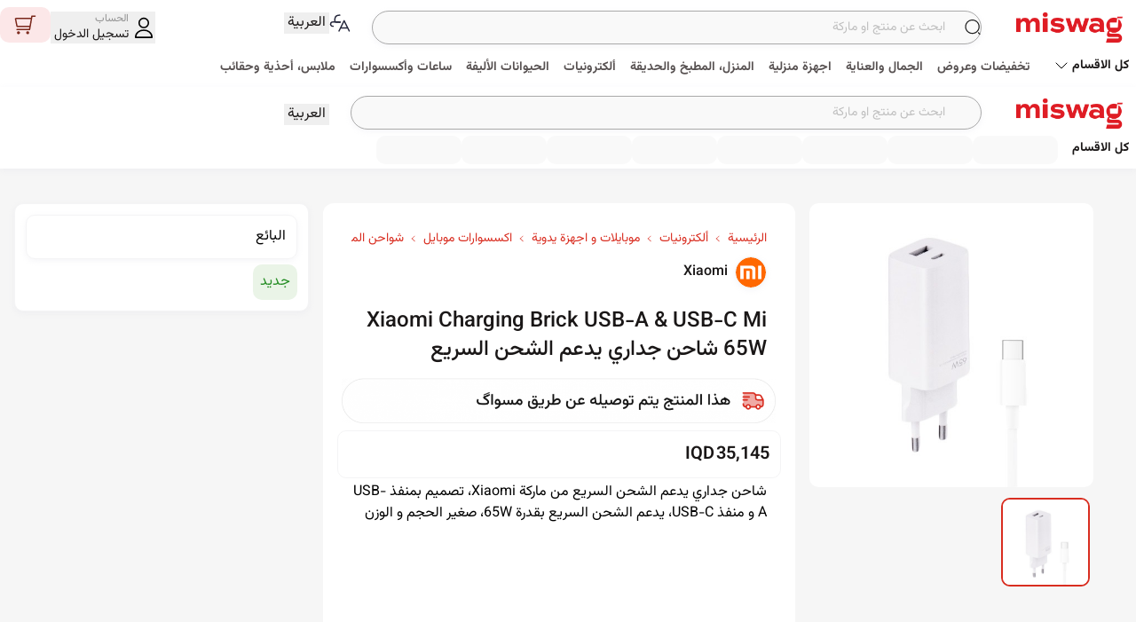

--- FILE ---
content_type: text/html; charset=utf-8
request_url: https://miswag.com/products/1661430887
body_size: 64803
content:
<!doctype html>
<html data-n-head-ssr lang="ar" dir="rtl" data-n-head="%7B%22lang%22:%7B%22ssr%22:%22ar%22%7D,%22dir%22:%7B%22ssr%22:%22rtl%22%7D%7D">
  <head >
    <meta data-n-head="ssr" charset="utf-8"><meta data-n-head="ssr" name="viewport" content="width=device-width, initial-scale=1, maximum-scale=1.0, user-scalable= no"><meta data-n-head="ssr" name="format-detection" content="telephone=no"><meta data-n-head="ssr" name="msapplication-TileColor" content="#df1c24"><meta data-n-head="ssr" name="theme-color" content="#df1c24"><meta data-n-head="ssr" name="facebook-domain-verification" content="md0wfyytjcl6tpj411c82cuz5jo0t0"><meta data-n-head="ssr" data-hid="og:site_name" property="og:site_name" content="مسواگ"><meta data-n-head="ssr" data-hid="fb:app_id" property="fb:app_id" content="592241350846292"><meta data-n-head="ssr" name="apple-itunes-app" content="app-id=1025309304, app-argument=https://miswag.com/products/1661430887"><meta data-n-head="ssr" data-hid="keywords" name="keywords" content="جداري,السريع,ماركة,شاومي,المميزات:,منفذ,USBC"><meta data-n-head="ssr" data-hid="description" property="description" name="description" content="شاحن جداري يدعم الشحن السريع من ماركة Xiaomi، تصميم بمنفذ USB-A و منفذ USB-C، يدعم الشحن السريع بقدرة 65W، صغير الحجم و الوزن"><meta data-n-head="ssr" data-hid="twitter:card" name="twitter:card" content="summary_large_image"><meta data-n-head="ssr" data-hid="twitter:site" name="twitter:site" content="@miswagiraq"><meta data-n-head="ssr" data-hid="twitter:title" name="twitter:title" content="Xiaomi Charging Brick USB-A &amp; USB-C Mi 65W شاحن جداري يدعم الشحن السريع"><meta data-n-head="ssr" data-hid="twitter:description" name="twitter:description" content="شاحن جداري يدعم الشحن السريع من ماركة Xiaomi، تصميم بمنفذ USB-A و منفذ USB-C، يدعم الشحن السريع بقدرة 65W، صغير الحجم و الوزن"><meta data-n-head="ssr" data-hid="twitter:image" name="twitter:image" content="https://cdn.miswag.me/images/images/miswag_26moNuHpy7hi.jpg"><meta data-n-head="ssr" data-hid="og:url" property="og:url" content="https://miswag.com/products/1661430887"><meta data-n-head="ssr" data-hid="og:title" property="og:title" content="Xiaomi Charging Brick USB-A &amp; USB-C Mi 65W شاحن جداري يدعم الشحن السريع"><meta data-n-head="ssr" data-hid="og:type" property="og:type" content="product"><meta data-n-head="ssr" data-hid="og:description" property="og:description" content="شاحن جداري يدعم الشحن السريع من ماركة Xiaomi، تصميم بمنفذ USB-A و منفذ USB-C، يدعم الشحن السريع بقدرة 65W، صغير الحجم و الوزن"><meta data-n-head="ssr" data-hid="og:image" property="og:image" content="https://cdn.miswag.me/images/images/miswag_26moNuHpy7hi.jpg"><meta data-n-head="ssr" data-hid="og:image:width" property="og:image:width" content="1200"><meta data-n-head="ssr" data-hid="og:image:height" property="og:image:height" content="630"><meta data-n-head="ssr" data-hid="og:image:alt" property="og:image:alt" content="Image for Xiaomi Charging Brick USB-A &amp; USB-C Mi 65W شاحن جداري يدعم الشحن السريع"><meta data-n-head="ssr" data-hid="og:locale" property="og:locale" content="ar_IQ"><meta data-n-head="ssr" data-hid="og:locale:alternate" property="og:locale:alternate" content="en_US"><meta data-n-head="ssr" data-hid="product:brand" property="product:brand" content="Xiaomi"><meta data-n-head="ssr" data-hid="product:availability" property="product:availability" content="OutOfStock"><meta data-n-head="ssr" data-hid="product:price:amount" property="product:price:amount" content="35145"><meta data-n-head="ssr" data-hid="product:price:currency" property="product:price:currency" content="IQD"><meta data-n-head="ssr" data-hid="product:retailer_item_id" property="product:retailer_item_id" content="1661430886"><meta data-n-head="ssr" data-hid="product:condition" property="product:condition" content="new"><meta data-n-head="ssr" data-hid="robots" name="robots" content="noindex, follow"><title>Xiaomi Charging Brick USB-A &amp; USB-C Mi 65W شاحن جداري يدعم الشحن السريع | مسواگ</title><link data-n-head="ssr" rel="preload" href="/font/Vazirmatn.ttf" as="font" type="font/ttf" crossorigin="anonymous"><link data-n-head="ssr" rel="apple-touch-icon" sizes="120x120" href="/_favicons/apple-touch-icon.png"><link data-n-head="ssr" rel="icon" type="image/png" sizes="32x32" href="/_favicons/favicon-32x32.png"><link data-n-head="ssr" rel="icon" type="image/png" sizes="16x16" href="/_favicons/favicon-16x16.png"><link data-n-head="ssr" rel="manifest" href="/_favicons/site.webmanifest"><link data-n-head="ssr" rel="mask-icon" href="/_favicons/safari-pinned-tab.svg" color="#df1c24"><link data-n-head="ssr" rel="dns-prefetch" href="https://d3uk5qlby53t3w.cloudfront.net" crossOrigin="anonymous"><link data-n-head="ssr" rel="preconnect" href="https://d3uk5qlby53t3w.cloudfront.net" as="image" crossOrigin="true"><link data-n-head="ssr" rel="dns-prefetch" href="https://cdn.miswag.me" crossOrigin="anonymous"><link data-n-head="ssr" rel="preconnect" href="https://cdn.miswag.me" crossOrigin="anonymous"><link data-n-head="ssr" rel="preload" href="https://cdn.miswag.me/images/Logo.png" as="image"><link data-n-head="ssr" rel="preconnect" href="https://cdn.miswag.me"><link data-n-head="ssr" rel="preconnect" href="https://d17ay45ieegnqm.cloudfront.net"><link data-n-head="ssr" rel="preload" href="https://cdn.miswag.me/images/images/miswag_26moNuHpy7hi.jpg" as="image"><link data-n-head="ssr" rel="canonical" href="https://miswag.com/products/1661430887"><link data-n-head="ssr" rel="alternate" hreflang="ar" href="https://miswag.com/products/1661430887"><link data-n-head="ssr" rel="alternate" hreflang="ar-IQ" href="https://miswag.com/products/1661430887"><link data-n-head="ssr" rel="alternate" hreflang="en" href="https://miswag.com/en/products/1661430887"><link data-n-head="ssr" rel="alternate" hreflang="en-US" href="https://miswag.com/en/products/1661430887"><link data-n-head="ssr" rel="alternate" hreflang="x-default" href="https://miswag.com/products/1661430887"><script data-n-head="ssr" type="application/ld+json">{"@context":"https://schema.org","@type":"Organization","url":"https://miswag.com","logo":"https://d17ay45ieegnqm.cloudfront.net/images/graphics/v3/appiconsmall.jpg","name":"Miswag - مسواگ","image":"https://d17ay45ieegnqm.cloudfront.net/images/graphics/v3/appiconsmall.jpg","slogan":"أول موقع للتسوق الألكتروني في العراق","description":"أول موقع للتسوق الألكتروني في العراق. تمتع بأفضل تجربة للتسوق من المنزل واستلم طلباتك عبر خدمة التوصيل الى المنازل وفي أغلب محافظات العراق","areaServed":"IQ","contactPoint":[{"@type":"ContactPoint","telephone":"+964-781-777-7919","contactType":"customer service","availableLanguage":["Arabic","English"]}],"sameAs":["https://facebook.com/miswag.iraq","https://instagram.com/miswag_iraq","https://www.tiktok.com/@miswag_iq","https://twitter.com/miswagiraq","https://www.youtube.com/@Miswag_Iraq","https://pinterest.com/miswag"],"address":{"@type":"PostalAddress","addressCountry":"Iraq"},"potentialAction":{"@type":"SearchAction","target":"https://miswag.com/search?query={search_term_string}","query-input":"required name=search_term_string"}}</script><script data-n-head="ssr" type="application/ld+json">{"@context":"https://schema.org","@type":"WebSite","name":"Miswag - مسواگ","url":"https://miswag.com","image":"https://d17ay45ieegnqm.cloudfront.net/images/graphics/v3/appiconsmall.jpg","potentialAction":{"@type":"SearchAction","target":"https://miswag.com/search?query={search_term_string}","query-input":"required name=search_term_string"}}</script><script data-n-head="ssr" type="application/ld+json">{"@context":"https://schema.org","@type":"Product","name":"Xiaomi Charging Brick USB-A & USB-C Mi 65W شاحن جداري يدعم الشحن السريع","description":"شاحن جداري يدعم الشحن السريع من ماركة Xiaomi، تصميم بمنفذ USB-A و منفذ USB-C، يدعم الشحن السريع بقدرة 65W، صغير الحجم و الوزن","image":"https://cdn.miswag.me/images/images/miswag_26moNuHpy7hi.jpg","sku":"1661430886","productID":"1661430887","offers":{"@type":"Offer","url":"https://miswag.com/products/1661430887","availability":"https://schema.org/OutOfStock","price":"35145.00","priceCurrency":"IQD","itemCondition":"https://schema.org/NewCondition","seller":{"@type":"Organization","name":"Miswag","url":"https://miswag.com"},"priceValidUntil":"2026-01-21"},"category":"electronics > handheld-devices > mobile-accessories > mobile-chargers-new","identifier":{"@type":"PropertyValue","name":"product_id","value":"1661430887"},"brand":{"@type":"Brand","name":"Xiaomi"}}</script><script data-n-head="ssr" type="application/ld+json">{"@context":"https://schema.org","@type":"BreadcrumbList","itemListElement":[{"@type":"ListItem","position":1,"item":{"@id":"https://miswag.com/l1-categories/electronics","name":"electronics"}},{"@type":"ListItem","position":2,"item":{"@id":"https://miswag.com/l4-categories/handheld-devices","name":"handheld-devices"}},{"@type":"ListItem","position":3,"item":{"@id":"https://miswag.com/l3-categories/mobile-accessories","name":"mobile-accessories"}},{"@type":"ListItem","position":4,"item":{"@id":"https://miswag.com/l4-categories/mobile-chargers-new","name":"mobile-chargers-new"}}]}</script><script data-n-head="ssr" type="text/javascript">window.__INITIAL_STATE__ = {"item_id":"1661430886","product_id":"1661430887","name":"Xiaomi Charging Brick USB-A & USB-C Mi 65W شاحن جداري يدعم الشحن السريع","brand":"Xiaomi","brand_alias":"xiaomi","discount":0,"image_url":"https://cdn.miswag.me/images/images/miswag_26moNuHpy7hi.jpg","url":"https://miswag.com/products/1661430887","category":"electronics > handheld-devices > mobile-accessories > mobile-chargers-new","rating":0,"rating_count":0,"rating_stats":{"rating_count":"0","review_count":"0","average_rating":"0","rating_breakdown":{"1":0,"2":0,"3":0,"4":0,"5":0}},"description":"شاحن جداري يدعم الشحن السريع من ماركة Xiaomi، تصميم بمنفذ USB-A و منفذ USB-C، يدعم الشحن السريع بقدرة 65W، صغير الحجم و الوزن","price":35145,"original_price":35145,"grand_total":35145,"payment_duration":10,"currency":"IQD","availability":"OutOfStock","priceValidUntil":"2026-01-21T11:08:13Z","priceCurrency":"IQD","images":[],"review_count":0,"keywords":"جداري,السريع,ماركة,شاومي,المميزات:,منفذ,USBC","divisions":[{"@type":"ListItem","position":1,"item":{"@id":"https://miswag.com/l1-categories/electronics","name":"electronics"}},{"@type":"ListItem","position":2,"item":{"@id":"https://miswag.com/l4-categories/handheld-devices","name":"handheld-devices"}},{"@type":"ListItem","position":3,"item":{"@id":"https://miswag.com/l3-categories/mobile-accessories","name":"mobile-accessories"}},{"@type":"ListItem","position":4,"item":{"@id":"https://miswag.com/l4-categories/mobile-chargers-new","name":"mobile-chargers-new"}}],"published":"unpublished"}</script><link rel="preload" href="/_nuxt/b7d7396.js" as="script"><link rel="preload" href="/_nuxt/css/d34de3d.css" as="style"><link rel="preload" href="/_nuxt/63d5d09.js" as="script"><link rel="preload" href="/_nuxt/b7e34bf.js" as="script"><link rel="preload" href="/_nuxt/50ca888.js" as="script"><link rel="preload" href="/_nuxt/b599e0d.js" as="script"><link rel="preload" href="/_nuxt/7881b17.js" as="script"><link rel="preload" href="/_nuxt/e35ded2.js" as="script"><link rel="preload" href="/_nuxt/05402cd.js" as="script"><link rel="preload" href="/_nuxt/ffa4e09.js" as="script"><link rel="preload" href="/_nuxt/953e957.js" as="script"><link rel="preload" href="/_nuxt/86940d3.js" as="script"><link rel="preload" href="/_nuxt/beeee6a.js" as="script"><link rel="preload" href="/_nuxt/33da621.js" as="script"><link rel="preload" href="/_nuxt/29f0bb9.js" as="script"><link rel="preload" href="/_nuxt/c3fced6.js" as="script"><link rel="preload" href="/_nuxt/99bdda4.js" as="script"><link rel="preload" href="/_nuxt/227a4af.js" as="script"><link rel="preload" href="/_nuxt/cc69758.js" as="script"><link rel="preload" href="/_nuxt/37994d4.js" as="script"><link rel="preload" href="/_nuxt/c476dd3.js" as="script"><link rel="preload" href="/_nuxt/c2c7dab.js" as="script"><link rel="preload" href="/_nuxt/e788700.js" as="script"><link rel="preload" href="/_nuxt/58c0754.js" as="script"><link rel="preload" href="/_nuxt/00cb279.js" as="script"><link rel="preload" href="/_nuxt/d805ad1.js" as="script"><link rel="preload" href="/_nuxt/94af8c0.js" as="script"><link rel="preload" href="/_nuxt/3ad3d20.js" as="script"><link rel="preload" href="/_nuxt/864ab63.js" as="script"><link rel="preload" href="/_nuxt/e40e9d2.js" as="script"><link rel="preload" href="/_nuxt/f73a986.js" as="script"><link rel="preload" href="/_nuxt/725052e.js" as="script"><link rel="preload" href="/_nuxt/c945c7a.js" as="script"><link rel="preload" href="/_nuxt/0ea2ae5.js" as="script"><link rel="preload" href="/_nuxt/85ed090.js" as="script"><link rel="preload" href="/_nuxt/f3195ce.js" as="script"><link rel="preload" href="/_nuxt/63e8070.js" as="script"><link rel="preload" href="/_nuxt/4bf060e.js" as="script"><link rel="preload" href="/_nuxt/css/69c9ef5.css" as="style"><link rel="preload" href="/_nuxt/f72ae4c.js" as="script"><link rel="preload" href="/_nuxt/dc533e0.js" as="script"><link rel="preload" href="/_nuxt/00f5d61.js" as="script"><link rel="preload" href="/_nuxt/2215fd5.js" as="script"><link rel="preload" href="/_nuxt/87129a4.js" as="script"><link rel="preload" href="/_nuxt/c92f9a3.js" as="script"><link rel="preload" href="/_nuxt/css/64743e7.css" as="style"><link rel="preload" href="/_nuxt/c14058d.js" as="script"><link rel="preload" href="/_nuxt/325a94e.js" as="script"><link rel="preload" href="/_nuxt/css/d9991ad.css" as="style"><link rel="preload" href="/_nuxt/98ec182.js" as="script"><link rel="preload" href="/_nuxt/c3a9dc3.js" as="script"><link rel="preload" href="/_nuxt/ee0e0ae.js" as="script"><link rel="preload" href="/_nuxt/546f2fa.js" as="script"><link rel="preload" href="/_nuxt/58b2ed0.js" as="script"><link rel="preload" href="/_nuxt/91b265f.js" as="script"><link rel="preload" href="/_nuxt/cab47e7.js" as="script"><link rel="preload" href="/_nuxt/780a5c3.js" as="script"><link rel="preload" href="/_nuxt/100c329.js" as="script"><link rel="preload" href="/_nuxt/7098283.js" as="script"><link rel="preload" href="/_nuxt/4b399a8.js" as="script"><link rel="stylesheet" href="/_nuxt/css/d34de3d.css"><link rel="stylesheet" href="/_nuxt/css/69c9ef5.css"><link rel="stylesheet" href="/_nuxt/css/64743e7.css"><link rel="stylesheet" href="/_nuxt/css/d9991ad.css">
  </head>
  <body >
    <div data-server-rendered="true" id="__nuxt"><!----><div id="__layout"><div id="DefaultLayout" class="relative"><!----> <nav id="SharedHeaderLayout" class="md:pt-2 shadow-sm transition-all duration-200 sticky top-0 bg-white z-50 md:z-100 2xl:px-0" data-v-f2c684b8><div class="w-full grid grid-cols-1 place-content-center pb-1" data-v-f2c684b8><div class="xl:max-w-8xl max-w-full w-full mx-auto flex flex-wrap justify-between items-center" data-v-f2c684b8><div class="w-full md:w-8/12 lg:w-8/12 xl:w-9/12 inline-flex items-center" data-v-f2c684b8><a href="/" title="go to homepage" class="inline-flex items-center nuxt-link-active mx-auto" data-v-f2c684b8><img data-src="https://cdn.miswag.me/images/Logo.png" width="150" height="50" alt="Miswag Logo" fetchPriority="high" data-not-lazy="" loading="eager" decoding="async" src="https://cdn.miswag.me/images/Logo.png" class="max-w-[150px] max-h-[50px]" data-v-f2c684b8></a> <div class="w-full mx-0 md:mx-6 mt-2 md:mt-0 flex-grow" data-v-f2c684b8><div id="SimpleSearchLayout" class="w-full" data-v-f2c684b8><div class="inline-flex items-center gap-2 relative w-full"><input id="search-input" type="search" placeholder="ابحث عن منتج او ماركة" class="w-full py-2 px-10 text-sm rounded-full border border-gray-200 shadow-sm bg-gray-600 focus:border-dark-200 transition-all duration-200 ease-out outline-none"> <shared-svg-loader path="icons/new-search.svg" css-style="[object Object]" class="absolute py-1 md:py-3 ltr:left-1.5 ltr:pl-2 rtl:right-1.5 rtl:pr-2 flex items-center"></shared-svg-loader></div></div></div> <div id="SharedChangeLanguageButton" class="relative" data-v-3412744e data-v-f2c684b8><div class="inline-flex justify-between items-center rtl:mr-3 ltr:ml-3" data-v-3412744e><shared-svg-loader path="icons/change-language.svg" data-v-3412744e></shared-svg-loader> <button aria-label="Change language, Button" class="text-base font-normal text-black focus:outline-none px-1" data-v-3412744e>
      العربية
    </button></div> <!----></div></div> <div class="w-full md:w-4/12 lg:w-4/12 xl:w-3/12" data-v-f2c684b8><div id="SharedUpperNavigation" class="relative inline-flex flex-wrap justify-end items-end w-full" data-v-f2c684b8><section id="SharedCustomerNavigation" class="relative inline-flex justify-end items-center"><button class="text-base font-normal text-black focus:outline-none rtl:pl-3 ltr:pr-3"><shared-authentication-wrapper></shared-authentication-wrapper></button></section> <section class="flex flex-wrap items-center"><div><shared-action-link action="[object Object]" title="السلة"></shared-action-link></div></section></div></div></div> <section id="SharedL1CategoryWidget" class="hidden md:inline-block py-1 md:py-0 min-h-max w-full" data-v-f2c684b8><div class="flex flex-col items-center justify-center w-full"><div class="w-full flex items-center justify-center"><div class="inline-flex justify-start items-center max-w-8xl w-full"><button class="max-w-fit inline-flex items-center backdrop-blur hover:bg-blue-300/15 my-1 py-1 px-2 rounded-lg focus:outline-none z-50 bg-white/10 text-black "><h2 class="font-bold text-sm whitespace-nowrap">
            كل الاقسام
          </h2> <shared-svg-loader path="icons/arrow-black.svg" css-style="[object Object]"></shared-svg-loader></button> <div class="md:-mb-1 -mb-2.5 w-auto flex items-center justify-start px-2 overflow-x-auto category--scrollbar snap-mandatory snap-start"><div class="inline-flex items-center"><div class="rtl:ml-2 ltr:mr-2"><div class="h-8 w-24 bg-gray-700 rounded-lg animate-pulse"></div></div><div class="rtl:ml-2 ltr:mr-2"><div class="h-8 w-24 bg-gray-700 rounded-lg animate-pulse"></div></div><div class="rtl:ml-2 ltr:mr-2"><div class="h-8 w-24 bg-gray-700 rounded-lg animate-pulse"></div></div><div class="rtl:ml-2 ltr:mr-2"><div class="h-8 w-24 bg-gray-700 rounded-lg animate-pulse"></div></div><div class="rtl:ml-2 ltr:mr-2"><div class="h-8 w-24 bg-gray-700 rounded-lg animate-pulse"></div></div><div class="rtl:ml-2 ltr:mr-2"><div class="h-8 w-24 bg-gray-700 rounded-lg animate-pulse"></div></div><div class="rtl:ml-2 ltr:mr-2"><div class="h-8 w-24 bg-gray-700 rounded-lg animate-pulse"></div></div><div class="rtl:ml-2 ltr:mr-2"><div class="h-8 w-24 bg-gray-700 rounded-lg animate-pulse"></div></div></div></div></div></div> <!----></div></section></div> <!----></nav> <!----> <div id="pagesLayout" class="md:max-w-7xl max-w-full container mx-auto mb-24 md:mb-0 min-h-screen"><section id="ProductPage" data-fetch-key="ProductPage:0" class="max-w-full w-full relative min-h-screen md:bg-none"><div class="absolute inset-0 overflow-hidden"><div id="ContentProductSkeletonLayout" class="w-full"><div class="w-full md:py-10 py-0 md:px-10 px-0 relative"><div class="absolute rtl:left-10 ltr:right-10 top-0 pt-10 pointer-events-none hidden md:block"><div class="shadow-sm"><div class="animate-pulse bg-blue-800 rounded-md w-[340px] h-[230px] "></div></div></div> <div class="px-4 flex flex-wrap flex-col md:flex-row gap-4 md:mb-10"><div class="w-full md:w-72 md:h-[300px] mt-10 md:my-0"><div class="animate-pulse bg-blue-800 animate-pulse rounded-lg w-full md:w-62 h-[350px] md:h-[300px]"></div> <div class="md:mt-3 flex justify-center gap-2"><div class="animate-pulse bg-blue-800 animate-pulse rounded-lg  md:w-20 md:h-20"></div> <div class="animate-pulse bg-blue-800 animate-pulse rounded-lg md:w-20 md:h-20"></div> <div class="animate-pulse bg-blue-800 animate-pulse rounded-lg md:w-20 md:h-20 "></div></div></div> <div class="flex flex-col w-full md:w-[50%] mt-8 md:mx-5"><div class="inline-flex items-center my-2 mb-3 md:mb-0"><div class="animate-pulse bg-blue-800 rounded-md h-[45px] w-[45px]"></div> <div class="animate-pulse bg-blue-800 rounded-md w-1/4 h-[25px] md:h-[35px] mx-3"></div></div> <div class="inline-flex items-center justify-between my-2"><div class="animate-pulse bg-blue-800 rounded-md w-3/4 h-[25px] md:h-[45px] "></div></div> <div class="animate-pulse bg-blue-800 rounded-md  w-full md:w-4/5 h-[40px] md:h-[30px] my-2  md:mt-6"></div> <div class="animate-pulse bg-blue-800 rounded-md  w-full md:w-4/5 h-[25px] md:h-[90px] my-2 md:my-2"></div> <div class="animate-pulse bg-blue-800 rounded-md w-4/5 h-[25px] md:h-[60px] my-2 md:my-2 hidden md:block"></div></div></div> <div><div class="animate-pulse bg-blue-800 rounded-md w-11/12 md:w-full h-32 mx-4 md:h-[60px] my-10 rtl:ml-24 ltr:mr-24 "></div> <div class="animate-pulse bg-blue-800 rounded-md w-11/12  h-64 mx-4  my-10  md:hidden"></div></div> <div class="w-full px-2"><div id="ContentBlockSkeletonLayoutWidget" class="mt-4 mx-4"><div class="w-full inline-flex justify-between items-center mb-3 h-10 ltr:flex-row-reverse"><div class="animate-pulse bg-blue-800 rounded-lg w-3/12 md:w-1/12 h-4"></div> <div class="animate-pulse bg-blue-800 rounded-lg w-4/12 md:w-1/12 h-10"></div></div> <div class="w-full"><div class="animate-pulse bg-blue-800 rounded-none w-full w-max-full md:h-[400px] h-[150px]"></div></div></div><div id="ContentBlockSkeletonLayoutWidget" class="mt-4 mx-4"><div class="w-full inline-flex justify-between items-center mb-3 h-10 ltr:flex-row-reverse"><div class="animate-pulse bg-blue-800 rounded-lg w-3/12 md:w-1/12 h-4"></div> <div class="animate-pulse bg-blue-800 rounded-lg w-4/12 md:w-1/12 h-10"></div></div> <div class="w-full"><div class="animate-pulse bg-blue-800 rounded-none w-full w-max-full md:h-[400px] h-[150px]"></div></div></div></div></div></div></div> <!----> <!----></section></div> <!----> <div id="SharedFooterLayout"><!----> <!----></div></div></div></div><script>window.__NUXT__=(function(a,b,c,d,e,f,g,h,i,j,k,l,m,n,o,p,q,r,s,t,u,v,w,x,y,z,A,B,C,D,E,F,G,H,I,J,K,L,M,N,O,P,Q,R,S,T,U,V,W,X,Y,Z,_,$,aa,ab,ac,ad){return {layout:"default",data:[{}],fetch:{"ProductPage:0":{blocks:[],cursor:a,isLoading:h,isContentReady:c,isLastPage:c,isLoadingMore:c,observer:d,asyncMetaInfo:{item_id:"1661430886",product_id:"1661430887",name:"Xiaomi Charging Brick USB-A & USB-C Mi 65W شاحن جداري يدعم الشحن السريع",brand:"Xiaomi",brand_alias:"xiaomi",discount:b,image_url:"https:\u002F\u002Fcdn.miswag.me\u002Fimages\u002Fimages\u002Fmiswag_26moNuHpy7hi.jpg",url:"https:\u002F\u002Fmiswag.com\u002Fproducts\u002F1661430887",category:"electronics \u003E handheld-devices \u003E mobile-accessories \u003E mobile-chargers-new",rating:b,rating_count:b,rating_stats:{rating_count:i,review_count:i,average_rating:i,rating_breakdown:{"1":b,"2":b,"3":b,"4":b,"5":b}},description:"شاحن جداري يدعم الشحن السريع من ماركة Xiaomi، تصميم بمنفذ USB-A و منفذ USB-C، يدعم الشحن السريع بقدرة 65W، صغير الحجم و الوزن",price:j,original_price:j,grand_total:j,payment_duration:10,currency:k,availability:"OutOfStock",priceValidUntil:"2026-01-21T11:08:13Z",priceCurrency:k,images:[],review_count:b,keywords:"جداري,السريع,ماركة,شاومي,المميزات:,منفذ,USBC",divisions:[{"@type":e,position:q,item:{"@id":"https:\u002F\u002Fmiswag.com\u002Fl1-categories\u002Felectronics",name:"electronics"}},{"@type":e,position:2,item:{"@id":"https:\u002F\u002Fmiswag.com\u002Fl4-categories\u002Fhandheld-devices",name:"handheld-devices"}},{"@type":e,position:3,item:{"@id":"https:\u002F\u002Fmiswag.com\u002Fl3-categories\u002Fmobile-accessories",name:"mobile-accessories"}},{"@type":e,position:4,item:{"@id":"https:\u002F\u002Fmiswag.com\u002Fl4-categories\u002Fmobile-chargers-new",name:"mobile-chargers-new"}}],published:"unpublished"}}},error:d,state:{Auth:{token:a,anonToken:a,resetToken:a,deviceId:a,custId:a,custPhone:a,verficationOtpRoute:"register",userInfo:{},guestUserInfo:{},password:a,custPassword:d,queuedAuthenticatedEvent:{}},Cart:{content:[],variation:{},size:{},info:{},currentHoverdVariation:d,currentItemToCart:{},inCartCount:b,isDesktopCartModalOpen:c,desktopCartModalProduct:{}},Checkout:{checkoutInformation:{}},FastCheckout:{checkoutInformation:{},orderdProduct:{id:513941482,image:"https:\u002F\u002Fcdn.miswag.me\u002Fimages\u002Fimages\u002Fmiswag_dGj8sP5jdcKX.jpg",size:{id:r,title:"test size"},title:"Test product",variation:{id:r,title:"test variation",color:"#FFFFFF"}}},Location:{provinces:[],publicProvinces:[],currentUserProvince:d},Payment:{},Block:{blocks:[],coupons:[],settings:{},userShortcuts:[],layoutConfiguration:{shouldHideSearchBar:c,shouldHideHeader:c,shouldHideBottomNavigation:c},mobileTabs:[]},Browse:{customMetaDataObject:{},growthBookConfig:{},growthBookExperments:[]},Category:{categories:[],tree:[]},Product:{bottomSheetProduct:{},isProductPublished:c,currentProduct:{}},PointStore:{},Review:{},WishList:{memorizedVariationIds:[],blocks:[],info:{}},CheckOut:{purchaseForm:{},currentStep:b,showDeliveryTime:c},Order:{orders:[]},Filter:{facets:[],currentSelectedFacet:{},currentSelectedSortBy:{},currentContextType:a,currentContextAlias:a,currentSlugSort:a},Search:{queryId:a,currentPage:q,resultCount:b,oldResultCount:b,query:a,oldQuery:a,isFirstSearch:h,activeFilters:{},refinementType:d,filterChanged:d,filterValue:d,sortByTo:a,sortByFrom:a,productsMap:{},searchId:a,channel:a},i18n:{routeParams:{}}},serverRendered:h,routePath:"\u002Fproducts\u002F1661430887",config:{typesenseHost:"pxewqgf03mvahu85p.a1.typesense.net",typesenseSearchOnly:"zUwbAvrsVqBbulVl9YZEflgnOsRNpGHF",searchIndex:"miswag_items",searchPreset:"miswag-items-search",algoliaAppID:"MHVRRWWOR7",algoliaApiKey:"37c123903276a13cb2fdf126c5c61500",clientId:"4",handShakeEnv:"prod",cookiesDomain:".miswag.com",rudderstackWriteKey:"30V550PVQk8uLtv2dfnfKOm0B72",rudderstackDataPlaneUrl:"https:\u002F\u002Frudderstack.miswag.net",_app:{basePath:"\u002F",assetsPath:"\u002F_nuxt\u002F",cdnURL:d}},__i18n:{langs:{ar:{something:"بالعربية",alerts:{leaving:"هل أنته متأكد من رغبتك بعدم الاستمرار؟"},suggestions:{category:a,brand:a,query:a,keywords:"اكثر كلمات البحث",searchHistory:"أخر كلمات البحث"},currency:{IQD:k},browse:{items:{brands:"لا توجد منتجات في هذه الماركة",merchant:"لا توجد منتجات في هذا التاجر",category:"لا توجد منتجات في هذا القسم"}},menu:{default:{category:s,account:t,orders:u,"home-page":"الصفحة الرئيسية",locations:"عناوين الشحن","wish-list":"قائمة المفضلات",cart:v,pointStore:"نقاطك",contactUs:w,service:"الخدمات",tos:"سياسة الاستخدام",tou:"سياسة الخصوصية",logout:"تسجيل الخروج",aboutUs:"عن مسواگ","point-store":"متجر النقاط","product-guarantee":"سياسة الضمان",purchase:"الشراء",brands:x,merchants:"التجار",language:"أللغة","my-points":"نقاطي","contact-us":w},mobile:{home:"الرئيسية",categories:s,collection:"المجموعات",preset:"تخفيضات",explore:"اكتشف",cart:v,more:"المزيد","wish-list":y,"contact-help":"المساعدة",account:t},mega:{byCategory:"تسوق حسب القسم",byBrand:"تسوق حسب الماركة"}},titles:{miswag:"مسواگ",welcome:"مرحباً, ",logIn:"تسجيل الدخول",continue:l,register:"انشاء حساب او تسجيل دخول",openLinkInNewTab:"الذهاب الى نافذة جديدة لـ",linkTo:"رابط الى",discount:"خصم",new:"جديد",days:"ايام",copiedSuccessfully:"تم النسخ بنجاح",chooseOne:"اختر واحداً",date:"التاريخ",delivery:f,placeOrder:" تثبيت الطلبية"},buttons:{continue:l,follow:l,unfollow:"الغاء المتابعة",contactSupport:"مراسلة الدعم الفني",viewAll:"مشاهدة الكل",viewMore:"مشاهدة المزيد",express:"اكسبريس",addToFavorite:"أضافة الى المفضلة",less:"مشاهدة اقل",more:"مشاهدة اكثر",share:"مشاركة",shareLink:z,shareNotify:{success:"تمت المشاركة بنجاح",failed:"فشلت المشاركة. يرجى المحاولة مرة أخرى"},clipboard:{success:"تم نسخ الرابط إلى الحافظة",failed:"فشل نسخ الرابط. يرجى المحاولة مرة أخرى"},seeAllSections:"كل الاقسام",showAllProducts:"عرض كل المنتجات",remove:A,edit:"تعديل",cancel:"الغاء",apply:"تطبيق",loadMore:"إظهار المزيد",send:"ارسال",okay:"حسنا",submitRating:"ارسال التقييم و المراجعة",orderBy:"الترتيب حسب",mobileAll:"الكل",save:"حفظ"},fields:{search:{label:"البحث",hint:a,placeholder:"ابحث عن منتج او ماركة  ",validations:{}}},alt:{images:"صورة لـ"},mobileView:{coupons:{title:"كوبوناتي",expire:"الكوبون صالح لغاية",empty:"لا يوجود كوبونات"},points:{title:"سجل النقاط",empty:"رصيدك خالي من النقاط"}},auth:{alerts:{pleaseWaitForTheTimer:"رجاء انتظر الوقت المستقطع لينتهي"},welcoming:{title:"مرحباً بك في مسواگَـ",description:"متابعة باستخدام رقم الهاتف",note:"سنستخدم رقم الهاتف للتواصل معك بخصوص الطلب فقط ولن نشارك معلوماتك مع اي احد"},loginBySocialMedia:{google:{title:"تسجيل الدخول بأستخدام حساب كوكل"},facebook:{title:"تسجيل الدخول بأستخدام حساب فيسبوك"},apple:{title:"تسجيل الدخول بأستخدام حساب أبل"}},titles:{orYouCan:"أو يمكنك",forgetPassword:"هل نسيت كلمة السر؟",resetPassword:"أعادة تعين كلمة السر",resetPhoneNumber:"أعادة تعين رقم الهاتف",youDontHaveAccount:"ليس لديك حساب؟",DoYouHaveAccount:"هل لديك حساب؟",writeVerificationCode:"يرجى كتابة رمز التأكيد الذي تم ارساله الى الرقم ",didNotReceivedMessage:"لم تستلم رمز التأكيد؟",issueReceivingOTP:"هل تواجه مشكلة في انشاء حساب؟",generalInformation:"المعلومات الاساسية",loginAndSecurity:"تسجيل الدخول والامان",done:"تم تسجيل الدخول بنجاح",confirmPhoneNumber:"تأكيد رقم الهاتف",chooseOtpChannel:"طريقة إستلام رسالة التأكيد :",otpMsg:"سيتم إرسال رمز التأكيد الى {0} من خلال :"},buttons:{registerFromHere:"يمكنك التسجيل من هنا.",loginFromHere:"يمكنك تسجيل الدخول من هنا",registration:"التسجيل",reSendVerificationCode:"اعادة ارسال رمز التاكيد"},fields:{phone:{label:a,hint:a,key:"+964",placeholder:"رقم الهاتف",validations:{required:m,validPhoneNumber:n}},changePhone:{label:"رقم الهاتف الجديد",hint:a,placeholder:a,validations:{required:m,validPhoneNumber:n}},address:{label:o,hint:a,placeholder:"أختر محافظتك",validations:{required:B}},password:{label:"كلمة السر",hint:a,placeholder:C,validations:{required:g,maxLength:D,minLength:E,match:F}},newPassword:{label:p,hint:a,placeholder:a,validations:{required:"New Password is required!",maxLength:"New Password length must be less than 20 characters",minLength:"New Password length must be more than 8 characters",match:"New Password is not the same"}},resetPassword:{newPassword:{label:p,hint:a,placeholder:a,validations:{required:g,maxLength:G,minLength:H,match:I}},confirmPassword:{label:J,hint:a,placeholder:a,validations:{required:K,maxLength:L,minLength:M,match:N}}},changePassword:{password:{label:"كلمة السر الحاليا",hint:a,placeholder:C,validations:{required:g,maxLength:D,minLength:E,match:F}},newPassword:{label:p,hint:a,placeholder:a,validations:{required:g,maxLength:G,minLength:H,match:I}},confirmPassword:{label:J,hint:a,placeholder:a,validations:{required:K,maxLength:L,minLength:M,match:N}}},gender:{label:"الجنس",hint:"هذا الحقل اختياري",placeholder:a,validations:{required:"حقل الجنس مطلوب"},male:"ذكر",female:"انثى"},verification:{validations:{required:"رمز التحقق مطلوب"}}},magiclink:{title:"خطوة اخيرة",passwordGuide:"اكتب كلمة السر الجديدة للحساب برقم الهاتف",resetPassword:O}},search:{title:"بحث",pageTitle:"بحث - مسواك",pageDescription:"ابحث عن منتجاتك المفضلة في مسواك - أول موقع للتسوق الإلكتروني في العراق",pageTitleWithQuery:"نتائج البحث عن: {query}",pageDescriptionWithQuery:"ابحث عن \"{query}\" في مسواك - اكتشف أفضل المنتجات بأفضل الأسعار",titles:{size:"احجام",colors:"الالوان",price:P,category:"القسم الأساسي",categoryL2:"الأقسام الرئيسية",categoryL3:"الأقسام",categoryL4:"ألأقسام الفرعية",shipping:f,brands:x,suggestions:"المقترحات",categorySearch:"ابحث عن صنف معين",filtration:"تصفية نتائج البحث",sortBy:"الترتيب",resultFor:"نتائج البحث عن",filter:"التصنيف",display:"طريقة العرض"},price:{min:"الحد الأدنى",max:"الحد الأقصى"},buttons:{searchViewResult:"تغير طريقة عرض النتائج",list:"قائمة",grid:"مجموعة",clearAll:"مسح الجميع",showResult:"عرض النتائج"},sort:{lowestPrice:"اقل سعر",highestPrice:"اعلى سعر",bestMatch:"افضل التطابق",newest:"الاحدث"},empty:{title:"نعتذر, لا يمكننا ايجاد نتائج مطابقه الى",try:"جرب",reasons:["تأكد من عدم وجود الاخطاء الاملائية","جرب مرة أخرى مع كلمات بحث مختلفة","ابحث في الكتلوك"]}},customer:{orders:{title:u},wishlist:{title:y},chooseProvince:"اختر المحافظة",titles:{removeLocation:"حذف العنوان",areYouSureYouWantToRemoveTheLocation:"هل انته متاكد من رغبتك حذف العنوان؟",createLocation:"أضافة عنوان جديد",addManually:"كتابة العنوان يدوياً",addViaGPS:"استخدام خدمة تحديد المواقع GPS",getMyCoordinates:"تحديد موقعك",searchForLocation:"ابحث عن نقطه داله",youDontHaveAddress:"لم تقم بأضافة عنوان مسبقاً قم بأضافة عنوان جديد حتى نتمكن من توصيل طلبك اليك",startShopping:"ابدء التسوق",requestDelete:"هل أنت متأكد من حذف الحساب"},buttons:{editLocation:"تعديل الموقع",createLocation:"عنوان جديد",editInformation:"تحديث المعلومات",editPassword:O,editPhone:"تغيير رقم الهاتف",deleteAccount:"حذف حسابي"},validations:{missingCoordination:"يرجى تحديد موقع"},wishList:{empty:"لم تقم بأضافة منتجات الى قائمة المفضلات يمكنك تصفح منتجاتك المفضلة لاضافتها الى القائمة وطلبها بسهولة",share:"مشاركة على وسائل التواصل",shareLink:z,copyLink:"نسخ الرابط",post:"شاهد قائمة المفضلة الخاص بي!"},fields:{name:{label:"الاسم",hint:a,placeholder:a,validations:{required:Q}},date:{label:"تاريخ الميلاد",hint:a,placeholder:a,validations:{required:Q}},email:{label:"البريد الألكتروني",hint:a,placeholder:a,validations:{validEmail:"البريد الألكتروني غير صحيح"}},phone:{label:R,hint:a,placeholder:a,validations:{required:m,validPhoneNumber:n}},address:{label:o,hint:a,placeholder:"اختر محافظتك",validations:{required:B}},nearLocation:{label:S,hint:a,placeholder:a,validations:{required:S}},province:{label:T,hint:a,placeholder:a,validations:{required:U}},notes:{label:V,hint:a,placeholder:V,validations:{required:U}},placeTypes:["المنزل","العمل","اخرى"]}},order:{instructions:[{title:W,description:" نعمل بنظام تلقائي لمتابعة الطلبيات حيث سيبدأ فريق التجهيز بتحضير طلبيتك في لحظة تأكيدها. سنقوم بمتابعة الطلبية بدون ازعاجك او الاتصال بك الا في حالة حصول خلل في الطلبية."},{title:"الاشعارات",description:"ستصلك اشعارات على التطبيق عند اكتمال كل خطوة منخطوات تجهيز وتوصيل الطلبية  وسيصلك اشعار عند تسليم الطلبية الى مندوب او شركة التوصيل."},{title:X,description:"يتم توصيل معظم الطلبيات في محافظة بغداد خلال 24 الى 48 ساعة من تاريخ الطلب بينما سيتم توصيل الطلبيات الى المحافظات خلال 48 الى 72 ساعة.قد يحصل تأخير عن الموعد المحدد في توصيل الطلبيات في حالة كون المنتج المطلوب غير متوفر في مخازن الشركة او التاجر. قد يتم اضافة تكاليف شحن بسيطة عند الشحن الى الاقضية والنواحي وسيتم الاتصال لغرض التبليغ مسبقاً قبل البدء بعملية التوصيل."}],empty:"ليس لديك طلبات",titles:{orderDetails:"تفاصيل الطلبية",cost:P,deliveryCost:"سعر التوصيل",totalCost:"كلفة الطلب الكلية",totalCostAfterDiscount:"كلفة الطلب الكلية بعد التخفيض",coupon:"الكوبون",doYouHaveCoupon:"اذا كنت تملك كوبون من مسواگ فقم بكتابته ثم اضغط على زر تطبيق",orderConfirmed:"تم تأكيد الطلب",orderId:Y,paymentWay:Y,currentOrders:"الطلبات الحالية",pastOrders:"الطلبات السابقة",creation:"تاريخ الطلبية",status:"حالة الطلبية",showMoreDetails:"عرض المزيد من المحتويات",talkToSupport:"لديك استفسار بخصوص الطلب؟",address:o,total:Z,products:_,trackOrder:"تعقب الطلبية",shipmentReviews:"التقييمات والمراجعات"},payments:{cashOnDelivery:"الدفع عند الاستلام",prePaidCard:"الدفع بأستخدام بطاقة دفع مسبقه",zainCash:"الدفع بأستخدام زين كاش",asia:"الدفع بأستخدام اسيا حوالة"},delivers:{anyTime:"في اي وقت",inTheMorning:"خلال اوقات العمل الصباحية",inTheEvening:"خلال اوقات العمل المسائية",callFirst:"الاتصال اولاً لتحديد الوقت",deliveryDetails:"تفاصيل أسعار ومواعيد خدمة التوصيل",city:T,amount:"كلفة الشحن",duration:"مدة التوصيل - ايام",content:["أسعار التوصيل مفروضة من قبل شركات الشحن ولا تقدم شركتنا خدمة التوصيل مباشرة","أسعار الشحن قابلة للتغيير بدون اشعار مسبق","أسعار الشحن للطلبية بالكامل بغض النظر عن عدد القطع","في حالة الأوزان العالية، يتم الاتصال بالزبون وابلاغه بأية تكاليف اضافية قبل البدئ بعملية الشحن","قد تحتسب تكاليف اضافية بسيطة في حالة الشحن للأقضية والنواحي"]},buttons:{trackOrder:"تتبع الطلبية",cancelOrder:"الغاء الطلبية",cancelShipment:"الغاء الشحنة"},menu:{shipping:"الشحن",shipment_date:"تاريخ الشحنة",shipment_count:"عدد الشحنات",delivery:f,payment:$,order:W}},content:{titles:{pointStore:"ستحصل على {0} من خلال شرائك لهذا المنتج",points:"النقاط",merchant:"البائع",reviews:"مراجعات المستخدمين ({0})",userReviews:"التقييمات والمراجعات ",noReviewsYet:"لا يوجد مراجعات بعد!",reviewSingular:"مراجعة",reviewsPlural:"مراجعات",miswagFriend:"صديق مسواك",noReviewContent:"لاتوجد مراجعه",today:"اليوم",yesterday:"أمس",daysAgo:"منذ {0} أيام",weekAgo:"منذ {0} أسبوع",weeksAgo:"منذ {0} اسابيع",monthAgo:"منذ شهر",monthsAgo:"منذ {0} اشهر",rating:"{0} من 5",review:"مراجعه ({0})",faqs:"الاسئلة الشائعة ({0})",questionedBy:"تم السؤال قبل {0} من قبل {1}",reviewInformation:"التقيم",reviewProduct:"تقييم المنتج",productOverview:"نظرة عامة",notifyMe:"نبهني عند توفره",productLike:"اعجبك المنتج؟",reviewComplete:"شكراً لمراجعة المنتج",reviewSent:"تم إرسال المراجعة",rollOver:"مرر المؤشر فوق الصورة لتكبيرها",yes:"نعم",no:"كلا",readMore:aa,showLess:"عرض أقل",showMore:aa,allReviews:"كل المراجعات","1foundHelpful":"شخص واحد وجده مفيد",manyFoundHelpful:"اشخاص وجدوه مفيد",helpfulReview:"مراجعة مفيدة",errorUpvotingReview:"خطأ في تصويت المراجعة"},description:{miswag:"أول موقع للتسوق الألكتروني في العراق. تمتع بأفضل تجربة للتسوق من المنزل واستلم طلباتك عبر خدمة التوصيل الى المنازل وفي أغلب محافظات العراق"},buttons:{review:"أكتب المراجعة",faq:"اسأل سؤالاً"},fields:{review:{content:{label:"المراجعه",placeholder:"كيف كانت تجربتك...",validations:{required:"المراجعه مطلوبة",maxLength:"المراجعه يجب ان تكون اقل من 255 حرف"}},allowToShowMyName:{label:"اسمح بظهور اسمي في المراجعات"}},faq:{content:{label:"السؤال",placeholder:"اكتب هنا",validations:{required:"حقل السؤال مطلوب",maxLength:"يجب ان يكون السؤال اقل من 255 حرف"}},allowToShowMyName:{label:"اسمح بظهور اسمي عند عرض السؤال"}}}},cart:{buttons:{addToCart:"أضافة الى السلة",goToCart:"المنتج في السلة ",purchaseItems:"شراء المنتجات"},productAddedToCart:"تم اضافة المنتج الى السلة",empty:"لم تقم بأضافة منتجات الى السلة تصفح المنتجات المتوفرة في مسواگ لاضافتها الى السلة وطلبها بسهولة",instock:"متوفر",outOfStock:"غير متوفر",limited:"كمية محدودة",shipment:{title:"شحنة رقم",showDetails:_,hideDetails:"أخفاء التفاصيل",total:Z,deliveryFees:"أجور التوصيل",freeDelivery:"توصيل مجاني"}},checkout:{notes:"الملاحظات",notesPlaceHolder:"أكتب ملاحظاتك عن الطلب هنا",small:"يمكنك اضافة ملاحظات محددة مثلاً تفاصيل اضافية للعنوان",paymentMethod:$,priceBreakDown:"ملخص الطلب",location:"عنوان التوصيل",phoneNumber:R,buyNow:"اشتري الآن",placeOrder:"تثبيت الطلبية",cancel:"أغلاق",size:"الحجم",variation:"اللون",unavailableProduct:"المنتج غير متوفر",productName:"اسم المنتج",productPrice:"سعر المنتج",quantity:"الكمية",order:{title:"تم تثبيت الطلب",description:"سيتواصل معك فريق مسواگ لتأكيد الطلبية"},delivery:{title:X,description:"يتم توصيل معظم الطلبيات خلال يومين الى اربعة ايام من تاريخ الطلب. قد يحصل تأخير عن الموعد المحدد في توصيل الطلبيات في حالة كون المنتج المطلوب غير متوفر في مخازن الشركة او التاجر. قد يتم اضافة تكاليف شحن بسيطة عند الشحن الى الاقضية والنواحي وسيتم الاتصال لغرض التبليغ مسبقاً قبل البدء بعملية التوصيل."}},errors:{"401":{title:ab,description:"يرجى تسجيل الدخول"},"404":{title:ab,description:"يمكنك العودة الى الواجهة الرئيسية لتصفح العديد من المنتجات المميزة"},"500":{title:"حدث خطأ غير متوقع",description:"عذرًا! حدث خطأ غير متوقع. يُرجى إعادة تحميل الصفحة أو العودة إلى الصفحة الرئيسية."},buttons:{returnToHomePage:"العودة للرئيسية",reload:"اعادة التحميل"},texts:{exploreSections:"يمكنك ايضا التصفح العديد من الاقسام من هنا",youShouldReviewOneProduct:"قيم تجربتك مع احد المنتجات على الاقل لإرسالها"}},accessibility:{texts:{button:"الزر الخاص"}},more:{contactUs:{name:"أتصل بنا",description:"اتصل بنا على الرقم الموحد لغرض الاستفسار، المبيعات، حالة التوصيل او الشكاوي",email:"او راسلنا على العنوان",faq:{account:"شلون تدخل وتعدل معلوماتك بتطبيق مسواگ",howToOrder:"شلون اطلب؟",browse:"شلون تلگي الي تريده بمسواگ",coupon:"شلون اطبق كوبون الخصم؟",search:"شلون تستخدم البحث بتطبيق مسواگ",payment:"شنو طرق الدفع الموجودة؟",whereIsMyOrder:"وين طلبي؟",cart:"شلون اضيف او الغي منتجات من الطلب؟",orderIssue:"عندي مشكلة بالطلب!",guranatee:"شلون اعرف امكانية ارجاع او تبديل المنتجات؟",discount:"شلون اعرف شنو عدكم تخفيضات و عروض؟",delivery:"شگد مبلغ التوصيل؟"}},service:{name:ac,title:ac,description:"يتمكن المستخدم، من خلال موقع و تطبيق مسواگ، من تصفح البضائع المعروضة و طلبها للشراء لتصل له في اي محافظة عراقية.",registration:"يقوم المستخدم بالدخول الى موقع أو تطبيق مسواگ و تسجيل حساب له بشكل مجاني بإستخدام رقم موبايل عراقي فعال، ليتمكن بعد ذلك تصفح البضائع و شرائها. تتوفر خدمة مسواگ للزبائن عن طريق الموقع الألكتروني (الموقع)، تطبيق أجهزة ال (اي او اس) أو من خلال تطبيق أجهزة ال(أندرويد).",shopping:"تمكن خدمة مسواگ للتسوق الألكتروني المستخدم من تصفح البضائع المعروضة من تجار مختلفين بأي وقت يناسبه و إضافة ما يود شرائه الى سلة المشتريات الألكترونية، و إكمال تصفح باقي البضائع. و عند إنتهائه من عملية ملئ السلة، يقوم المستخدم بتثبيت طلب الشراء و إضافة العنوان المراد التوصيل إليه، ليظهر له رقم الطلبية (يرجى حفظ الرقم للإشارة إليه لأي إستفسارات حول الطلب). يقوم بعدها التاجر بتجهيز الطلبية و إرسالها مع خدمة النقل لتصل الى الزبون.",exchangeReturn:"الإستبدال الاسترجاع والضمان",exchangeDescription:"يطبق مسواگ سياسة التاجر بخصوص تبديل وارجاع المنتجات، ويتم توضيح السياسة بتفاصيلها في صفحة المنتجات. وتكون آلية الاستبدال أو الإرجاع كالتالي:",exchangeSteps:["عند تثبيت طلب إستبدال أو إسترجاع من قبل الزبون، يتم ارسال مندوب لإستلام المنتج المراد إستبداله أو إرجاعه من الزبون ويتم فحصه وتطبيق سياسة التاجر.","في حالات المنتجات المشمولة بضمان، يتم تطبيق نفس الخطوات في النقطة رقم 1 وحسب شروط الضمان المذكورة"],damagedProducts:"المنتجات المتضررة أو العاطلة",damagedDescription:"في حال تم توصيل منتجات متضررة أو عاطلة أو تحتوي على خلل وظيفي الى الزبون، تخضع المنتجات إلى سياسة التاجر المذكورة في هذا السياق."},delivery:{name:f},tos:{name:"سياسية الاستخدام"},tou:{name:"سياسية الخصوصية"},aboutUs:{name:"عن الشركة"},helpCenter:{name:"مركز المساعدة"},privacyPolicy:{content:[{title:"جمع بيانات العملاء",description:"نقوم بجمع معرفات الأجهزة مثل معرف الجهاز (Device ID) ومعرف الإعلانات (Advertising ID) لتحسين تجربة المستخدم، تخصيص المحتوى، وتحليل أنماط الاستخدام. تساعدنا هذه البيانات في فهم كيفية تفاعل المستخدمين مع تطبيقنا وتتيح لنا تقديم إعلانات وتوصيات محتوى ملائمة. خلال عملية التسجيل، يطلب موقع \"مسواگ\" من العملاء المعلومات التالية:\n- الاسم\n- رقم الجوال\n- المحافظة"},{title:"جمع واستخدام البيانات",description:"معرف الجهاز: يتم جمعه لتحديد وإدارة جلسات المستخدم.\n\nمعرف الإعلانات: يُستخدم لتقديم إعلانات مخصصة وحملات تسويقية."},{title:"حزم تطوير البرمجيات (SDKs) الخاصة بالجهات الخارجية",description:"معرف الجهاز: يتم جمعه لتحديد وإدارة جلسات المستخدم.\n\nمعرف الإعلانات: يُستخدم لتقديم إعلانات مخصصة وحملات تسويقية. نستخدم حزم تطوير برمجيات (SDKs) من جهات خارجية قد تجمع وتنقل معرفات الأجهزة:\n\n- Adjust: تُستخدم للتحليلات واكتساب المستخدمين.\n\n- Facebook: تُستخدم للإندماج مع وسائل التواصل الاجتماعي والإعلانات.\n\n- MoEngage: تُستخدم للتفاعل مع المستخدمين وأتمتة التسويق."},{title:"الانسحاب وحذف الحساب",description:"على الرغم من أن تطبيقنا لا يوفر حاليًا خيارات للانسحاب من الإعلانات المستهدفة أو التنميط، يمكنك حذف حسابك:\nيمكنك حذف حسابك مباشرة من الإعدادات داخل التطبيق. بمجرد حذف حسابك، سيتم إزالة جميع البيانات الشخصية المرتبطة به من خوادمنا."},{title:"الاحتفاظ بالبيانات",description:"نحتفظ بالبيانات الشخصية طالما كان حسابك نشطًا. بمجرد حذف حسابك، يتم جدولة حذف جميع البيانات الشخصية المرتبطة بعد شهر من خوادمنا بشكل آمن."},{title:"مشاركة البيانات الشخصية مع الجهات الخارجية",description:"قد نشارك بياناتك مع جهات خارجية لأغراض متعددة، بما في ذلك تحسين خدماتنا وتقديم تجربة مستخدم أفضل. تشمل الجهات الخارجية التي نشارك بياناتك معها:\n\n- شركاء الإعلانات: نشارك البيانات مع شركاء الإعلانات لعرض إعلانات ملائمة. قد يشمل ذلك معلومات مثل معرف الجهاز وبيانات أخرى تم جمعها بواسطة حزم تطوير البرمجيات الإعلانية (مثل Facebook, MoEngage, Adjust).\n\n- مقدمو الخدمات: قد نشارك البيانات مع مقدمي خدمات الطرف الثالث الذين يساعدوننا في تشغيل التطبيق وتقديم خدماتنا.\n\n- المتطلبات القانونية: قد نكشف عن بياناتك للامتثال للالتزامات القانونية أو استجابةً لطلبات قانونية من السلطات العامة."},{title:"تصحيح البيانات الشخصية",description:"لديك الحق في طلب تصحيح أي بيانات شخصية غير دقيقة أو غير مكتملة قمنا بجمعها عنك. إذا كنت ترغب في طلب تصحيح، يرجى الاتصال بنا على info@miswag.com. سنقوم بمعالجة طلبك وفقًا لقوانين حماية البيانات المعمول بها وإجراء التصحيحات اللازمة على الفور.\n\nثانياً: الغرض من البيانات\n\nتحتاج شركة مسواگ إلى بيانات العملاء من أجل:\n\n- إنشاء حساب خاص لكل عميل يفصل نشاطه عن باقي العملاء.\n\n- تخصيص سلة تسوق إلكترونية لكل عميل، وفصل طلباته عن باقي طلبات العملاء، وتخصيص خدمة التوصيل لكل عميل حسب مدينته.\n\nثالثًا: استخدام ملفات تعريف الارتباط\n\nعلى عكس العديد من مواقع التسوق عبر الإنترنت أو غيرها، لا يستخدم خدمة مسواگ ملفات تعريف الارتباط إلا لتخزين معلومات التسجيل وتسهيل عملية تسجيل الدخول إلى حساب العميل."},{title:"معلومات مراقب البيانات",description:"مراقب البيانات المسؤول عن معالجة بياناتك هو:\n\n- اسم الشركة: مسواگ\n\n- العنوان: بغداد، سريع الدورة، قرب محطة شواطئ دجلة\n\n- البريد الإلكتروني: dci@miswag.com\n\n- الهاتف: +9647817777919"},{title:"معلومات الاتصال بمسؤول حماية البيانات (DPO)",description:"مسؤول حماية البيانات (DPO) لدينا مسؤول عن الإشراف على الأسئلة المتعلقة بسياسة الخصوصية هذه وممارسات حماية البيانات الخاصة بنا. إذا كانت لديك أي أسئلة أو مخاوف، يرجى الاتصال بمسؤول حماية البيانات لدينا باستخدام التفاصيل التالية."},{title:"مسؤول حماية البيانات (DPO)",description:"- الاسم: أحمد صبحي\n\n- البريد الإلكتروني: dpo@miswag.com\n\n- الهاتف: +9647817777919\n\nالعنوان: بغداد، سريع الدورة، قرب محطة شواطئ دجلة"}]}},footer:{goToTop:"▲ الى أعلى الصفحة",apps:{title:ad,ios:"حمل تطبيق مسواك على الأيفون",android:"حمل تطبيق مسواك على الأندرويد",huawei:"حمل تطبيق مسواك على الهواوي"},copyright:"جميع الحقوق التقنية والملكية محفوظة لشركة أبواب التسوق للتجارة العامة المحدودة."},socialMedia:{followUs:" تابعونا على :",contactUs:"واذا تحتاج اي استفسار تواصل معنا :",facebook:"فيس بوك",instagram:"انستكرام",youtube:"يوتيوب",pintreset:"بينترست",twitter:"تويتر",tiktok:"تك توك",telegram:"تيلي غرام",viber:"فايبر"},deeplink:{passive:{title:ad,description:"حمل التطبيق على جهازك",download:"حمل التطبيق",viewOnApp:"افتح التطبيق"}},blackFridayCampaign:{title:"في الجمعة السوداء ISC x Miswag حملة",offerPeriod:"فترة العرض",offerDetails:["هذا العرض الترويجي هو عرض لفترة محدودة صالح في 29 نوفمبر 2024، من الساعة 12:00 صباحًا حتى 11:59 مساءً بتوقيت شرق الولايات المتحدة (بتوقيت العراق).","أو حتى استنفاد الميزانية الإجمالية البالغة 25000 دولار أمريكي، أيهما يحدث أولاً."],eligibility:"الأهلية",eligibilityDetails:["العرض ينطبق حصريًا على حاملي بطاقة Qi Mastercard.","يحق لكل حامل بطاقة الحصول على الخصم على طلب واحد فقط لكل مستخدم من Miswag خلال فترة الحملة.","هذا العرض صالح على المشتريات التي تتم من خلال التطبيق والموقع الرسمي لمسواج والمنتجات التي تباع وتنفذ من خلال مسواج باستخدام بطاقات Qi Mastercard المؤهلة.","لا يمكن الاستفادة من هذا العرض الترويجي في معاملات Apple Pay.","يتم استبعاد أي عمليات إلغاء المشتريات واسترداد الأموال والمعاملات المتنازع عليها من قبل العميل من هذا العرض."],discountDetails:"تفاصيل الخصم",discountInfo:["يحق للعملاء الحصول على خصم فوري بنسبة 20٪ على مشترياتهم.","يقتصر الخصم على حد أقصى قدره 50,000 دينار عراقي لكل طلب."],howToAvail:"كيفية الاستفادة",howToAvailInfo:["للاستفادة من العرض، ما عليك سوى الدفع باستخدام بطاقة Qi Mastercard الخاصة بك عند الدفع.","سيتم تطبيق الخصم تلقائيًا، ولا يلزم إدخال رمز ترويجي."],redemptionRestrictions:"قيود الاسترداد",redemptionDetails:["لا يمكن دمج هذا العرض مع أي قسائم أو أكواد قسيمة أو عروض ترويجية أخرى."],generalTerms:"الشروط العامة",generalTermsDetails:["كي كارد ومسواج لهم الحق في تعديل أو إنهاء هذا العرض الترويجي حسب تقديرهما دون إشعار مسبق.","يخضع العرض للتوافر وهو صالح فقط طالما أن الميزانية الترويجية الإجمالية لم تُستنفد بعد."]},orderReviewQuestion:"اخبر الآخرين ماذا اعجبك؟",orderReviewQuestionNegative:"اخبرنا لماذا لم يعجبك؟",productReviewInForm:"مراجعة المنتج",optional:"اختياري",bad:"سيء",excellent:"ممتاز",productRating:{successTitle:"تم تقييم المنتجات بنجاح",successMessage:"يمكنك الآن متابعة التسوق، وسيكون تقييمك مرئيًا للجميع",returnButton:"العودة إلى الصفحة الرئيسية"},reviewModal:{deleteTitle:"سيتم حذف التقييمات.",deleteMessage:"لن يتم حفظ التقييمات، يمكنك تقييم المنتجات لاحقًا."},common:{cancel:"إلغاء",delete:A,unexpected_error:"حدث خطأ غير متوقع. يرجى المحاولة مرة أخرى"},reviewWritten:"تم كتابة المراجعة"}}}}}("",0,false,null,"ListItem","التوصيل","كلمة السر مطلوبة",true,"0",35145,"IQD","متابعة","رقم الهاتف مطلوب","رقم الهاتف غير صحيح","العنوان","كلمة السر الجديدة",1,"23423423","الاقسام","الحساب","الطلبات","السلة","تواصل معنا","الماركات","المفضلة","رابط المشاركة","حذف","العنوان مطلوب","الرمز السري","كلمة السر يجب ان تكون اقل من 20 حرف","كلمة السر يجب ان تكون اكثر من 8 أحرف","كلمة السر غير مطابقة","كلمة السر الجديدة يجب ان تكون اقل من 20 حرف","كلمة السر الجديدة يجب ان تكون اكثر من 8 أحرف","كلمة السر الجديدة غير مطابقة","أعادة كتابة كلمة السر الجديدة","أعادة كتابة كلمة السر الجديدة مطلوبة","أعادة كتابة كلمة السر الجديدة يجب ان تكون اقل من 20 حرف","أعادة كتابة كلمة السر الجديدة يجب ان تكون اكثر من 8 أحرف","أعادة كتابة كلمة السر الجديدة غير مطابقة","تغيير كلمة المرور","السعر","الاسم مطلوب","رقم هاتف المستلم","اقرب نقطة دالة","المحافظة","المحافظة مطلوبة","ملاحظات اضافية","الطلبية","الشحن والتوصيل","رقم الطلبية","المجموع","تفاصيل الشحنة","طريقة الدفع","عرض المزيد","الصفحة المطلوبة غير متوفرة","عن الخدمة","تطبيق مسواگ"));</script><script src="/_nuxt/b7d7396.js" defer></script><script src="/_nuxt/c14058d.js" defer></script><script src="/_nuxt/325a94e.js" defer></script><script src="/_nuxt/98ec182.js" defer></script><script src="/_nuxt/c3a9dc3.js" defer></script><script src="/_nuxt/ee0e0ae.js" defer></script><script src="/_nuxt/546f2fa.js" defer></script><script src="/_nuxt/58b2ed0.js" defer></script><script src="/_nuxt/91b265f.js" defer></script><script src="/_nuxt/cab47e7.js" defer></script><script src="/_nuxt/780a5c3.js" defer></script><script src="/_nuxt/100c329.js" defer></script><script src="/_nuxt/7098283.js" defer></script><script src="/_nuxt/4b399a8.js" defer></script><script src="/_nuxt/63d5d09.js" defer></script><script src="/_nuxt/b7e34bf.js" defer></script><script src="/_nuxt/50ca888.js" defer></script><script src="/_nuxt/b599e0d.js" defer></script><script src="/_nuxt/7881b17.js" defer></script><script src="/_nuxt/e35ded2.js" defer></script><script src="/_nuxt/05402cd.js" defer></script><script src="/_nuxt/ffa4e09.js" defer></script><script src="/_nuxt/953e957.js" defer></script><script src="/_nuxt/86940d3.js" defer></script><script src="/_nuxt/beeee6a.js" defer></script><script src="/_nuxt/33da621.js" defer></script><script src="/_nuxt/29f0bb9.js" defer></script><script src="/_nuxt/c3fced6.js" defer></script><script src="/_nuxt/99bdda4.js" defer></script><script src="/_nuxt/227a4af.js" defer></script><script src="/_nuxt/cc69758.js" defer></script><script src="/_nuxt/37994d4.js" defer></script><script src="/_nuxt/c476dd3.js" defer></script><script src="/_nuxt/c2c7dab.js" defer></script><script src="/_nuxt/e788700.js" defer></script><script src="/_nuxt/58c0754.js" defer></script><script src="/_nuxt/00cb279.js" defer></script><script src="/_nuxt/d805ad1.js" defer></script><script src="/_nuxt/94af8c0.js" defer></script><script src="/_nuxt/3ad3d20.js" defer></script><script src="/_nuxt/864ab63.js" defer></script><script src="/_nuxt/e40e9d2.js" defer></script><script src="/_nuxt/f73a986.js" defer></script><script src="/_nuxt/725052e.js" defer></script><script src="/_nuxt/c945c7a.js" defer></script><script src="/_nuxt/0ea2ae5.js" defer></script><script src="/_nuxt/85ed090.js" defer></script><script src="/_nuxt/f3195ce.js" defer></script><script src="/_nuxt/63e8070.js" defer></script><script src="/_nuxt/4bf060e.js" defer></script><script src="/_nuxt/f72ae4c.js" defer></script><script src="/_nuxt/dc533e0.js" defer></script><script src="/_nuxt/00f5d61.js" defer></script><script src="/_nuxt/2215fd5.js" defer></script><script src="/_nuxt/87129a4.js" defer></script><script src="/_nuxt/c92f9a3.js" defer></script><script data-n-head="ssr" src="/js/Intercome.js" defer data-body="true"></script><script data-n-head="ssr" src="/js/global-clarity.js" defer data-body="true"></script>
  </body>
</html>


--- FILE ---
content_type: text/css; charset=UTF-8
request_url: https://miswag.com/_nuxt/css/d34de3d.css
body_size: 140568
content:
*,:after,:before{--tw-border-spacing-x:0;--tw-border-spacing-y:0;--tw-translate-x:0;--tw-translate-y:0;--tw-rotate:0;--tw-skew-x:0;--tw-skew-y:0;--tw-scale-x:1;--tw-scale-y:1;--tw-pan-x: ;--tw-pan-y: ;--tw-pinch-zoom: ;--tw-scroll-snap-strictness:proximity;--tw-gradient-from-position: ;--tw-gradient-via-position: ;--tw-gradient-to-position: ;--tw-ordinal: ;--tw-slashed-zero: ;--tw-numeric-figure: ;--tw-numeric-spacing: ;--tw-numeric-fraction: ;--tw-ring-inset: ;--tw-ring-offset-width:0px;--tw-ring-offset-color:#fff;--tw-ring-color:rgba(39,178,214,.5);--tw-ring-offset-shadow:0 0 transparent;--tw-ring-shadow:0 0 transparent;--tw-shadow:0 0 transparent;--tw-shadow-colored:0 0 transparent;--tw-blur: ;--tw-brightness: ;--tw-contrast: ;--tw-grayscale: ;--tw-hue-rotate: ;--tw-invert: ;--tw-saturate: ;--tw-sepia: ;--tw-drop-shadow: ;--tw-backdrop-blur: ;--tw-backdrop-brightness: ;--tw-backdrop-contrast: ;--tw-backdrop-grayscale: ;--tw-backdrop-hue-rotate: ;--tw-backdrop-invert: ;--tw-backdrop-opacity: ;--tw-backdrop-saturate: ;--tw-backdrop-sepia: ;--tw-contain-size: ;--tw-contain-layout: ;--tw-contain-paint: ;--tw-contain-style: }::backdrop{--tw-border-spacing-x:0;--tw-border-spacing-y:0;--tw-translate-x:0;--tw-translate-y:0;--tw-rotate:0;--tw-skew-x:0;--tw-skew-y:0;--tw-scale-x:1;--tw-scale-y:1;--tw-pan-x: ;--tw-pan-y: ;--tw-pinch-zoom: ;--tw-scroll-snap-strictness:proximity;--tw-gradient-from-position: ;--tw-gradient-via-position: ;--tw-gradient-to-position: ;--tw-ordinal: ;--tw-slashed-zero: ;--tw-numeric-figure: ;--tw-numeric-spacing: ;--tw-numeric-fraction: ;--tw-ring-inset: ;--tw-ring-offset-width:0px;--tw-ring-offset-color:#fff;--tw-ring-color:rgba(39,178,214,.5);--tw-ring-offset-shadow:0 0 transparent;--tw-ring-shadow:0 0 transparent;--tw-shadow:0 0 transparent;--tw-shadow-colored:0 0 transparent;--tw-blur: ;--tw-brightness: ;--tw-contrast: ;--tw-grayscale: ;--tw-hue-rotate: ;--tw-invert: ;--tw-saturate: ;--tw-sepia: ;--tw-drop-shadow: ;--tw-backdrop-blur: ;--tw-backdrop-brightness: ;--tw-backdrop-contrast: ;--tw-backdrop-grayscale: ;--tw-backdrop-hue-rotate: ;--tw-backdrop-invert: ;--tw-backdrop-opacity: ;--tw-backdrop-saturate: ;--tw-backdrop-sepia: ;--tw-contain-size: ;--tw-contain-layout: ;--tw-contain-paint: ;--tw-contain-style: }/*! tailwindcss v3.4.19 | MIT License | https://tailwindcss.com*/*,:after,:before{border:0 solid #aaa;box-sizing:border-box}:after,:before{--tw-content:""}:host,html{-webkit-text-size-adjust:100%;font-feature-settings:normal;-webkit-tap-highlight-color:transparent;font-family:ui-sans-serif,system-ui,-apple-system,Segoe UI,Roboto,Ubuntu,Cantarell,Noto Sans,sans-serif,Apple Color Emoji,Segoe UI Emoji,Segoe UI Symbol,Noto Color Emoji;font-variation-settings:normal;line-height:1.5;-moz-tab-size:4;-o-tab-size:4;tab-size:4}body{line-height:inherit;margin:0}hr{border-top-width:1px;color:inherit;height:0}abbr:where([title]){text-decoration:underline;-webkit-text-decoration:underline dotted;text-decoration:underline dotted}h1,h2,h3,h4,h5,h6{font-size:inherit;font-weight:inherit}a{color:inherit;text-decoration:inherit}b,strong{font-weight:bolder}code,kbd,pre,samp{font-feature-settings:normal;font-family:ui-monospace,SFMono-Regular,Menlo,Monaco,Consolas,Liberation Mono,Courier New,monospace;font-size:1em;font-variation-settings:normal}small{font-size:80%}sub,sup{font-size:75%;line-height:0;position:relative;vertical-align:baseline}sub{bottom:-.25em}sup{top:-.5em}table{border-collapse:collapse;border-color:inherit;text-indent:0}button,input,optgroup,select,textarea{font-feature-settings:inherit;color:inherit;font-family:inherit;font-size:100%;font-variation-settings:inherit;font-weight:inherit;letter-spacing:inherit;line-height:inherit;margin:0;padding:0}button,select{text-transform:none}button,input:where([type=button]),input:where([type=reset]),input:where([type=submit]){-webkit-appearance:button;background-color:transparent;background-image:none}:-moz-focusring{outline:auto}:-moz-ui-invalid{box-shadow:none}progress{vertical-align:baseline}::-webkit-inner-spin-button,::-webkit-outer-spin-button{height:auto}[type=search]{-webkit-appearance:textfield;outline-offset:-2px}::-webkit-search-decoration{-webkit-appearance:none}::-webkit-file-upload-button{-webkit-appearance:button;font:inherit}summary{display:list-item}blockquote,dd,dl,fieldset,figure,h1,h2,h3,h4,h5,h6,hr,p,pre{margin:0}fieldset,legend{padding:0}menu,ol,ul{list-style:none;margin:0;padding:0}dialog{padding:0}textarea{resize:vertical}input::-moz-placeholder,textarea::-moz-placeholder{color:#bfbfbf;opacity:1}input::placeholder,textarea::placeholder{color:#bfbfbf;opacity:1}[role=button],button{cursor:pointer}:disabled{cursor:default}audio,canvas,embed,iframe,img,object,svg,video{display:block;vertical-align:middle}img,video{height:auto;max-width:100%}[hidden]:where(:not([hidden=until-found])){display:none}.container{width:100%}@media (min-width:640px){.container{max-width:640px}}@media (min-width:768px){.container{max-width:768px}}@media (min-width:1024px){.container{max-width:1024px}}@media (min-width:1280px){.container{max-width:1280px}}@media (min-width:1536px){.container{max-width:1536px}}.pointer-events-none{pointer-events:none}.pointer-events-auto{pointer-events:auto}.visible{visibility:visible}.invisible{visibility:hidden}.static{position:static}.fixed{position:fixed}.absolute{position:absolute}.relative{position:relative}.sticky{position:sticky}.inset-0{bottom:0;top:0}.inset-0,.inset-x-0{left:0;right:0}.inset-y-0{bottom:0;top:0}.-bottom-5{bottom:-1.25rem}.-left-1{left:-.25rem}.-right-1{right:-.25rem}.-right-\[4px\]{right:-4px}.-top-1{top:-.25rem}.-top-2{top:-.5rem}.-top-5{top:-1.25rem}.bottom-0{bottom:0}.bottom-1{bottom:.25rem}.bottom-16{bottom:4rem}.bottom-2{bottom:.5rem}.bottom-8{bottom:2rem}.bottom-\[70px\]{bottom:70px}.left-0{left:0}.left-1{left:.25rem}.left-1\/2{left:50%}.left-2{left:.5rem}.left-2\.5{left:.625rem}.left-3{left:.75rem}.left-9{left:2.25rem}.left-auto{left:auto}.right-0{right:0}.right-1{right:.25rem}.right-2{right:.5rem}.right-2\.5{right:.625rem}.right-3{right:.75rem}.right-9{right:2.25rem}.top-0{top:0}.top-1{top:.25rem}.top-1\/2{top:50%}.top-1\/3{top:33.333333%}.top-10{top:2.5rem}.top-12{top:3rem}.top-16{top:4rem}.top-2{top:.5rem}.top-24{top:6rem}.top-3{top:.75rem}.top-36{top:9rem}.top-5{top:1.25rem}.top-\[0\.6rem\]{top:.6rem}.top-\[102px\]{top:102px}.top-\[105px\]{top:105px}.top-\[109px\]{top:109px}.top-\[110px\]{top:110px}.top-\[120px\]{top:120px}.top-\[4\.25px\]{top:4.25px}.top-\[56px\]{top:56px}.top-\[58px\]{top:58px}.top-\[69px\]{top:69px}.top-\[80px\]{top:80px}.top-auto{top:auto}.top-full{top:100%}.\!z-10{z-index:10!important}.z-0{z-index:0}.z-10{z-index:10}.z-100{z-index:100}.z-150{z-index:150}.z-20{z-index:20}.z-200{z-index:200}.z-250{z-index:250}.z-30{z-index:30}.z-300{z-index:300}.z-350{z-index:350}.z-40{z-index:40}.z-50{z-index:50}.z-\[10000\]{z-index:10000}.z-\[250\]{z-index:250}.z-\[351\]{z-index:351}.z-\[352\]{z-index:352}.z-\[360\]{z-index:360}.z-\[400\]{z-index:400}.z-\[440\]{z-index:440}.z-\[500\]{z-index:500}.z-\[600\]{z-index:600}.z-\[9999995\]{z-index:9999995}.z-\[999999998\]{z-index:999999998}.z-\[999999999\]{z-index:999999999}.z-\[99999999\]{z-index:99999999}.z-\[999999\]{z-index:999999}.z-\[9999\]{z-index:9999}.order-1{order:1}.order-2{order:2}.col-span-1{grid-column:span 1/span 1}.\!m-0{margin:0!important}.m-0{margin:0}.m-1{margin:.25rem}.m-2{margin:.5rem}.m-3{margin:.75rem}.m-4{margin:1rem}.m-auto{margin:auto}.\!mx-0{margin-left:0!important;margin-right:0!important}.mx-0{margin-left:0;margin-right:0}.mx-0\.5{margin-left:.125rem;margin-right:.125rem}.mx-1{margin-left:.25rem;margin-right:.25rem}.mx-1\.5{margin-left:.375rem;margin-right:.375rem}.mx-2{margin-left:.5rem;margin-right:.5rem}.mx-2\.5{margin-left:.625rem;margin-right:.625rem}.mx-3{margin-left:.75rem;margin-right:.75rem}.mx-4{margin-left:1rem;margin-right:1rem}.mx-5{margin-left:1.25rem;margin-right:1.25rem}.mx-\[2px\]{margin-left:2px;margin-right:2px}.mx-auto{margin-left:auto;margin-right:auto}.my-1{margin-bottom:.25rem;margin-top:.25rem}.my-10{margin-bottom:2.5rem;margin-top:2.5rem}.my-12{margin-bottom:3rem;margin-top:3rem}.my-2{margin-bottom:.5rem;margin-top:.5rem}.my-3{margin-bottom:.75rem;margin-top:.75rem}.my-4{margin-bottom:1rem;margin-top:1rem}.my-5{margin-bottom:1.25rem;margin-top:1.25rem}.my-7{margin-bottom:1.75rem;margin-top:1.75rem}.my-\[10px\]{margin-bottom:10px;margin-top:10px}.my-auto{margin-bottom:auto;margin-top:auto}.\!mb-0{margin-bottom:0!important}.\!mb-4{margin-bottom:1rem!important}.\!mr-0{margin-right:0!important}.-mb-0\.5{margin-bottom:-.125rem}.-mb-2\.5{margin-bottom:-.625rem}.-mb-24{margin-bottom:-6rem}.-mt-1{margin-top:-.25rem}.-mt-2{margin-top:-.5rem}.-mt-3{margin-top:-.75rem}.-mt-4{margin-top:-1rem}.-mt-5{margin-top:-1.25rem}.-mt-8{margin-top:-2rem}.mb-0{margin-bottom:0}.mb-0\.5{margin-bottom:.125rem}.mb-1{margin-bottom:.25rem}.mb-10{margin-bottom:2.5rem}.mb-16{margin-bottom:4rem}.mb-2{margin-bottom:.5rem}.mb-20{margin-bottom:5rem}.mb-24{margin-bottom:6rem}.mb-3{margin-bottom:.75rem}.mb-4{margin-bottom:1rem}.mb-5{margin-bottom:1.25rem}.mb-6{margin-bottom:1.5rem}.mb-7{margin-bottom:1.75rem}.mb-8{margin-bottom:2rem}.ml-1{margin-left:.25rem}.ml-2{margin-left:.5rem}.mr-1{margin-right:.25rem}.mr-2{margin-right:.5rem}.mr-2\.5{margin-right:.625rem}.mr-3{margin-right:.75rem}.mt-0{margin-top:0}.mt-0\.5{margin-top:.125rem}.mt-1{margin-top:.25rem}.mt-1\.5{margin-top:.375rem}.mt-10{margin-top:2.5rem}.mt-12{margin-top:3rem}.mt-16{margin-top:4rem}.mt-2{margin-top:.5rem}.mt-2\.5{margin-top:.625rem}.mt-3{margin-top:.75rem}.mt-4{margin-top:1rem}.mt-5{margin-top:1.25rem}.mt-6{margin-top:1.5rem}.mt-8{margin-top:2rem}.mt-auto{margin-top:auto}.\!line-clamp-1{-webkit-box-orient:vertical!important;-webkit-line-clamp:1!important;display:-webkit-box!important;overflow:hidden!important}.line-clamp-1{-webkit-line-clamp:1}.line-clamp-1,.line-clamp-2{-webkit-box-orient:vertical;display:-webkit-box;overflow:hidden}.line-clamp-2{-webkit-line-clamp:2}.line-clamp-3{-webkit-box-orient:vertical;-webkit-line-clamp:3;display:-webkit-box;overflow:hidden}.\!block{display:block!important}.block{display:block}.inline-block{display:inline-block}.inline{display:inline}.\!flex{display:flex!important}.flex{display:flex}.inline-flex{display:inline-flex}.table{display:table}.grid{display:grid}.list-item{display:list-item}.\!hidden{display:none!important}.hidden{display:none}.aspect-auto{aspect-ratio:auto}.aspect-square{aspect-ratio:1/1}.\!h-\[14px\]{height:14px!important}.\!h-\[20\.99px\]{height:20.99px!important}.\!h-\[20px\]{height:20px!important}.\!h-\[240px\]{height:240px!important}.\!h-\[35px\]{height:35px!important}.\!h-\[4px\]{height:4px!important}.h-0{height:0}.h-0\.5{height:.125rem}.h-1{height:.25rem}.h-1\.5{height:.375rem}.h-10{height:2.5rem}.h-11{height:2.75rem}.h-12{height:3rem}.h-14{height:3.5rem}.h-16{height:4rem}.h-2{height:.5rem}.h-2\.5{height:.625rem}.h-20{height:5rem}.h-24{height:6rem}.h-28{height:7rem}.h-3{height:.75rem}.h-32{height:8rem}.h-4{height:1rem}.h-4\/5{height:80%}.h-40{height:10rem}.h-5{height:1.25rem}.h-56{height:14rem}.h-6{height:1.5rem}.h-64{height:16rem}.h-7{height:1.75rem}.h-8{height:2rem}.h-80{height:20rem}.h-9{height:2.25rem}.h-\[0\.5px\]{height:.5px}.h-\[100px\]{height:100px}.h-\[108px\]{height:108px}.h-\[110px\]{height:110px}.h-\[115px\]{height:115px}.h-\[12px\]{height:12px}.h-\[13px\]{height:13px}.h-\[140px\]{height:140px}.h-\[150px\]{height:150px}.h-\[15px\]{height:15px}.h-\[160px\]{height:160px}.h-\[16px\]{height:16px}.h-\[180px\]{height:180px}.h-\[18px\]{height:18px}.h-\[19px\]{height:19px}.h-\[1px\]{height:1px}.h-\[200px\]{height:200px}.h-\[20px\]{height:20px}.h-\[220px\]{height:220px}.h-\[230px\]{height:230px}.h-\[24px\]{height:24px}.h-\[250px\]{height:250px}.h-\[25px\]{height:25px}.h-\[26px\]{height:26px}.h-\[270px\]{height:270px}.h-\[28px\]{height:28px}.h-\[2px\]{height:2px}.h-\[300px\]{height:300px}.h-\[30px\]{height:30px}.h-\[320px\]{height:320px}.h-\[32px\]{height:32px}.h-\[34px\]{height:34px}.h-\[350px\]{height:350px}.h-\[35px\]{height:35px}.h-\[36px\]{height:36px}.h-\[38px\]{height:38px}.h-\[400px\]{height:400px}.h-\[40px\]{height:40px}.h-\[40vh\]{height:40vh}.h-\[410px\]{height:410px}.h-\[42px\]{height:42px}.h-\[445px\]{height:445px}.h-\[44px\]{height:44px}.h-\[45px\]{height:45px}.h-\[500px\]{height:500px}.h-\[50px\]{height:50px}.h-\[50vh\]{height:50vh}.h-\[51px\]{height:51px}.h-\[52px\]{height:52px}.h-\[54px\]{height:54px}.h-\[550px\]{height:550px}.h-\[56px\]{height:56px}.h-\[5px\]{height:5px}.h-\[68px\]{height:68px}.h-\[6px\]{height:6px}.h-\[70\%\]{height:70%}.h-\[700px\]{height:700px}.h-\[70vh\]{height:70vh}.h-\[800px\]{height:800px}.h-\[80px\]{height:80px}.h-\[80vh\]{height:80vh}.h-\[82px\]{height:82px}.h-\[85px\]{height:85px}.h-\[90vh\]{height:90vh}.h-\[calc\(100vh-5rem\)\]{height:calc(100vh - 5rem)}.h-auto{height:auto}.h-fit{height:-moz-fit-content;height:fit-content}.h-full{height:100%}.h-max{height:-moz-max-content;height:max-content}.h-min{height:-moz-min-content;height:min-content}.h-screen{height:100vh}.max-h-10{max-height:2.5rem}.max-h-20{max-height:5rem}.max-h-52{max-height:13rem}.max-h-\[100px\]{max-height:100px}.max-h-\[110px\]{max-height:110px}.max-h-\[115px\]{max-height:115px}.max-h-\[125px\]{max-height:125px}.max-h-\[140px\]{max-height:140px}.max-h-\[180px\]{max-height:180px}.max-h-\[200px\]{max-height:200px}.max-h-\[270px\]{max-height:270px}.max-h-\[30px\]{max-height:30px}.max-h-\[320px\]{max-height:320px}.max-h-\[32px\]{max-height:32px}.max-h-\[38px\]{max-height:38px}.max-h-\[400px\]{max-height:400px}.max-h-\[50px\]{max-height:50px}.max-h-\[550px\]{max-height:550px}.max-h-\[80px\]{max-height:80px}.max-h-\[80vh\]{max-height:80vh}.max-h-\[85px\]{max-height:85px}.max-h-\[90vh\]{max-height:90vh}.max-h-\[calc\(100vh-5rem\)\]{max-height:calc(100vh - 5rem)}.max-h-\[calc\(90vh-80px\)\]{max-height:calc(90vh - 80px)}.max-h-full{max-height:100%}.max-h-max{max-height:-moz-max-content;max-height:max-content}.min-h-20{min-height:5rem}.min-h-\[100px\]{min-height:100px}.min-h-\[150px\]{min-height:150px}.min-h-\[20px\]{min-height:20px}.min-h-\[25vh\]{min-height:25vh}.min-h-\[270px\]{min-height:270px}.min-h-\[300px\]{min-height:300px}.min-h-\[320px\]{min-height:320px}.min-h-\[40vh\]{min-height:40vh}.min-h-\[45vh\]{min-height:45vh}.min-h-\[5vh\]{min-height:5vh}.min-h-\[80px\]{min-height:80px}.min-h-\[85px\]{min-height:85px}.min-h-\[90px\]{min-height:90px}.min-h-full{min-height:100%}.min-h-max{min-height:-moz-max-content;min-height:max-content}.min-h-screen{min-height:100vh}.\!w-\[15px\]{width:15px!important}.\!w-\[18px\]{width:18px!important}.\!w-\[20px\]{width:20px!important}.\!w-\[21\.97px\]{width:21.97px!important}.\!w-\[32px\]{width:32px!important}.\!w-auto{width:auto!important}.\!w-full{width:100%!important}.w-0{width:0}.w-0\.5{width:.125rem}.w-1{width:.25rem}.w-1\/2{width:50%}.w-1\/3{width:33.333333%}.w-1\/4{width:25%}.w-1\/5{width:20%}.w-10{width:2.5rem}.w-10\/12{width:83.333333%}.w-11{width:2.75rem}.w-11\/12{width:91.666667%}.w-12{width:3rem}.w-14{width:3.5rem}.w-16{width:4rem}.w-2{width:.5rem}.w-2\.5{width:.625rem}.w-2\/6{width:33.333333%}.w-20{width:5rem}.w-24{width:6rem}.w-28{width:7rem}.w-3{width:.75rem}.w-3\/12{width:25%}.w-3\/4{width:75%}.w-32{width:8rem}.w-36{width:9rem}.w-4{width:1rem}.w-4\/12{width:33.333333%}.w-4\/5{width:80%}.w-4\/6{width:66.666667%}.w-40{width:10rem}.w-44{width:11rem}.w-48{width:12rem}.w-5{width:1.25rem}.w-5\/12{width:41.666667%}.w-5\/6{width:83.333333%}.w-6{width:1.5rem}.w-6\/12{width:50%}.w-64{width:16rem}.w-7{width:1.75rem}.w-7\/12{width:58.333333%}.w-8{width:2rem}.w-8\/12{width:66.666667%}.w-9{width:2.25rem}.w-\[10\/12\]{width:10/12}.w-\[100px\]{width:100px}.w-\[10px\]{width:10px}.w-\[110px\]{width:110px}.w-\[120px\]{width:120px}.w-\[13px\]{width:13px}.w-\[167\.5px\]{width:167.5px}.w-\[168px\]{width:168px}.w-\[16px\]{width:16px}.w-\[180px\]{width:180px}.w-\[18px\]{width:18px}.w-\[190px\]{width:190px}.w-\[19px\]{width:19px}.w-\[1px\]{width:1px}.w-\[20\%\]{width:20%}.w-\[203px\]{width:203px}.w-\[220px\]{width:220px}.w-\[24px\]{width:24px}.w-\[250px\]{width:250px}.w-\[270px\]{width:270px}.w-\[28px\]{width:28px}.w-\[30\%\]{width:30%}.w-\[30px\]{width:30px}.w-\[32px\]{width:32px}.w-\[33px\]{width:33px}.w-\[340px\]{width:340px}.w-\[343px\]{width:343px}.w-\[35\%\]{width:35%}.w-\[36px\]{width:36px}.w-\[42\%\]{width:42%}.w-\[45px\]{width:45px}.w-\[50px\]{width:50px}.w-\[52px\]{width:52px}.w-\[60\%\]{width:60%}.w-\[65\%\]{width:65%}.w-\[6px\]{width:6px}.w-\[70\%\]{width:70%}.w-\[70px\]{width:70px}.w-\[72px\]{width:72px}.w-\[75\%\]{width:75%}.w-\[80\%\]{width:80%}.w-\[80px\]{width:80px}.w-\[85\%\]{width:85%}.w-\[85px\]{width:85px}.w-\[85vw\]{width:85vw}.w-\[90\%\]{width:90%}.w-\[90px\]{width:90px}.w-\[90vw\]{width:90vw}.w-\[93\%\]{width:93%}.w-\[95\%\]{width:95%}.w-auto{width:auto}.w-fit{width:-moz-fit-content;width:fit-content}.w-full{width:100%}.w-screen{width:100vw}.min-w-16{min-width:4rem}.min-w-18{min-width:4.5rem}.min-w-20{min-width:5rem}.min-w-\[100px\]{min-width:100px}.min-w-\[109px\]{min-width:109px}.min-w-\[120px\]{min-width:120px}.min-w-\[150px\]{min-width:150px}.min-w-\[16px\]{min-width:16px}.min-w-\[21px\]{min-width:21px}.min-w-\[220px\]{min-width:220px}.min-w-\[24px\]{min-width:24px}.min-w-\[28px\]{min-width:28px}.min-w-\[32px\]{min-width:32px}.min-w-\[35\%\]{min-width:35%}.min-w-\[40px\]{min-width:40px}.min-w-\[50px\]{min-width:50px}.min-w-\[65\%\]{min-width:65%}.min-w-\[72px\]{min-width:72px}.min-w-\[80px\]{min-width:80px}.min-w-\[85px\]{min-width:85px}.min-w-\[85vw\]{min-width:85vw}.min-w-\[90px\]{min-width:90px}.min-w-fit{min-width:-moz-fit-content;min-width:fit-content}.min-w-full{min-width:100%}.min-w-max{min-width:-moz-max-content;min-width:max-content}.max-w-20{max-width:5rem}.max-w-32{max-width:8rem}.max-w-4xl{max-width:56rem}.max-w-6xl{max-width:72rem}.max-w-7xl{max-width:80rem}.max-w-8xl{max-width:90rem}.max-w-\[100px\]{max-width:100px}.max-w-\[104px\]{max-width:104px}.max-w-\[110px\]{max-width:110px}.max-w-\[112px\]{max-width:112px}.max-w-\[120px\]{max-width:120px}.max-w-\[125px\]{max-width:125px}.max-w-\[130px\]{max-width:130px}.max-w-\[135px\]{max-width:135px}.max-w-\[136px\]{max-width:136px}.max-w-\[140px\]{max-width:140px}.max-w-\[150px\]{max-width:150px}.max-w-\[24px\]{max-width:24px}.max-w-\[28px\]{max-width:28px}.max-w-\[29px\]{max-width:29px}.max-w-\[32\]{max-width:32}.max-w-\[332px\]{max-width:332px}.max-w-\[35\%\]{max-width:35%}.max-w-\[60px\]{max-width:60px}.max-w-\[65\%\]{max-width:65%}.max-w-\[72px\]{max-width:72px}.max-w-\[80px\]{max-width:80px}.max-w-\[85px\]{max-width:85px}.max-w-\[85vw\]{max-width:85vw}.max-w-fit{max-width:-moz-fit-content;max-width:fit-content}.max-w-full{max-width:100%}.max-w-max{max-width:-moz-max-content;max-width:max-content}.max-w-md{max-width:28rem}.max-w-min{max-width:-moz-min-content;max-width:min-content}.max-w-sm{max-width:24rem}.max-w-xl{max-width:36rem}.flex-1{flex:1 1 0%}.flex-auto{flex:1 1 auto}.flex-none{flex:none}.flex-shrink-0{flex-shrink:0}.flex-grow,.grow{flex-grow:1}.table-auto{table-layout:auto}.-translate-x-1\/2{--tw-translate-x:-50%;transform:translate(-50%,var(--tw-translate-y)) rotate(var(--tw-rotate)) skewX(var(--tw-skew-x)) skewY(var(--tw-skew-y)) scaleX(var(--tw-scale-x)) scaleY(var(--tw-scale-y));transform:translate(var(--tw-translate-x),var(--tw-translate-y)) rotate(var(--tw-rotate)) skewX(var(--tw-skew-x)) skewY(var(--tw-skew-y)) scaleX(var(--tw-scale-x)) scaleY(var(--tw-scale-y))}.-translate-x-2{--tw-translate-x:-0.5rem;transform:translate(-.5rem,var(--tw-translate-y)) rotate(var(--tw-rotate)) skewX(var(--tw-skew-x)) skewY(var(--tw-skew-y)) scaleX(var(--tw-scale-x)) scaleY(var(--tw-scale-y));transform:translate(var(--tw-translate-x),var(--tw-translate-y)) rotate(var(--tw-rotate)) skewX(var(--tw-skew-x)) skewY(var(--tw-skew-y)) scaleX(var(--tw-scale-x)) scaleY(var(--tw-scale-y))}.translate-x-0{--tw-translate-x:0px;transform:translateY(var(--tw-translate-y)) rotate(var(--tw-rotate)) skewX(var(--tw-skew-x)) skewY(var(--tw-skew-y)) scaleX(var(--tw-scale-x)) scaleY(var(--tw-scale-y));transform:translate(var(--tw-translate-x),var(--tw-translate-y)) rotate(var(--tw-rotate)) skewX(var(--tw-skew-x)) skewY(var(--tw-skew-y)) scaleX(var(--tw-scale-x)) scaleY(var(--tw-scale-y))}.translate-x-1{--tw-translate-x:0.25rem;transform:translate(.25rem,var(--tw-translate-y)) rotate(var(--tw-rotate)) skewX(var(--tw-skew-x)) skewY(var(--tw-skew-y)) scaleX(var(--tw-scale-x)) scaleY(var(--tw-scale-y));transform:translate(var(--tw-translate-x),var(--tw-translate-y)) rotate(var(--tw-rotate)) skewX(var(--tw-skew-x)) skewY(var(--tw-skew-y)) scaleX(var(--tw-scale-x)) scaleY(var(--tw-scale-y))}.translate-y-0{--tw-translate-y:0px;transform:translate(var(--tw-translate-x)) rotate(var(--tw-rotate)) skewX(var(--tw-skew-x)) skewY(var(--tw-skew-y)) scaleX(var(--tw-scale-x)) scaleY(var(--tw-scale-y));transform:translate(var(--tw-translate-x),var(--tw-translate-y)) rotate(var(--tw-rotate)) skewX(var(--tw-skew-x)) skewY(var(--tw-skew-y)) scaleX(var(--tw-scale-x)) scaleY(var(--tw-scale-y))}.translate-y-4{--tw-translate-y:1rem;transform:translate(var(--tw-translate-x),1rem) rotate(var(--tw-rotate)) skewX(var(--tw-skew-x)) skewY(var(--tw-skew-y)) scaleX(var(--tw-scale-x)) scaleY(var(--tw-scale-y));transform:translate(var(--tw-translate-x),var(--tw-translate-y)) rotate(var(--tw-rotate)) skewX(var(--tw-skew-x)) skewY(var(--tw-skew-y)) scaleX(var(--tw-scale-x)) scaleY(var(--tw-scale-y))}.translate-y-7{--tw-translate-y:1.75rem;transform:translate(var(--tw-translate-x),1.75rem) rotate(var(--tw-rotate)) skewX(var(--tw-skew-x)) skewY(var(--tw-skew-y)) scaleX(var(--tw-scale-x)) scaleY(var(--tw-scale-y));transform:translate(var(--tw-translate-x),var(--tw-translate-y)) rotate(var(--tw-rotate)) skewX(var(--tw-skew-x)) skewY(var(--tw-skew-y)) scaleX(var(--tw-scale-x)) scaleY(var(--tw-scale-y))}.translate-y-\[130\%\]{--tw-translate-y:130%;transform:translate(var(--tw-translate-x),130%) rotate(var(--tw-rotate)) skewX(var(--tw-skew-x)) skewY(var(--tw-skew-y)) scaleX(var(--tw-scale-x)) scaleY(var(--tw-scale-y));transform:translate(var(--tw-translate-x),var(--tw-translate-y)) rotate(var(--tw-rotate)) skewX(var(--tw-skew-x)) skewY(var(--tw-skew-y)) scaleX(var(--tw-scale-x)) scaleY(var(--tw-scale-y))}.-rotate-3{--tw-rotate:-3deg;transform:translate(var(--tw-translate-x),var(--tw-translate-y)) rotate(-3deg) skewX(var(--tw-skew-x)) skewY(var(--tw-skew-y)) scaleX(var(--tw-scale-x)) scaleY(var(--tw-scale-y));transform:translate(var(--tw-translate-x),var(--tw-translate-y)) rotate(var(--tw-rotate)) skewX(var(--tw-skew-x)) skewY(var(--tw-skew-y)) scaleX(var(--tw-scale-x)) scaleY(var(--tw-scale-y))}.-rotate-45{--tw-rotate:-45deg;transform:translate(var(--tw-translate-x),var(--tw-translate-y)) rotate(-45deg) skewX(var(--tw-skew-x)) skewY(var(--tw-skew-y)) scaleX(var(--tw-scale-x)) scaleY(var(--tw-scale-y));transform:translate(var(--tw-translate-x),var(--tw-translate-y)) rotate(var(--tw-rotate)) skewX(var(--tw-skew-x)) skewY(var(--tw-skew-y)) scaleX(var(--tw-scale-x)) scaleY(var(--tw-scale-y))}.rotate-0{--tw-rotate:0deg;transform:translate(var(--tw-translate-x),var(--tw-translate-y)) rotate(0deg) skewX(var(--tw-skew-x)) skewY(var(--tw-skew-y)) scaleX(var(--tw-scale-x)) scaleY(var(--tw-scale-y));transform:translate(var(--tw-translate-x),var(--tw-translate-y)) rotate(var(--tw-rotate)) skewX(var(--tw-skew-x)) skewY(var(--tw-skew-y)) scaleX(var(--tw-scale-x)) scaleY(var(--tw-scale-y))}.rotate-180{--tw-rotate:180deg;transform:translate(var(--tw-translate-x),var(--tw-translate-y)) rotate(180deg) skewX(var(--tw-skew-x)) skewY(var(--tw-skew-y)) scaleX(var(--tw-scale-x)) scaleY(var(--tw-scale-y));transform:translate(var(--tw-translate-x),var(--tw-translate-y)) rotate(var(--tw-rotate)) skewX(var(--tw-skew-x)) skewY(var(--tw-skew-y)) scaleX(var(--tw-scale-x)) scaleY(var(--tw-scale-y))}.rotate-45{--tw-rotate:45deg;transform:translate(var(--tw-translate-x),var(--tw-translate-y)) rotate(45deg) skewX(var(--tw-skew-x)) skewY(var(--tw-skew-y)) scaleX(var(--tw-scale-x)) scaleY(var(--tw-scale-y));transform:translate(var(--tw-translate-x),var(--tw-translate-y)) rotate(var(--tw-rotate)) skewX(var(--tw-skew-x)) skewY(var(--tw-skew-y)) scaleX(var(--tw-scale-x)) scaleY(var(--tw-scale-y))}.rotate-90{--tw-rotate:90deg;transform:translate(var(--tw-translate-x),var(--tw-translate-y)) rotate(90deg) skewX(var(--tw-skew-x)) skewY(var(--tw-skew-y)) scaleX(var(--tw-scale-x)) scaleY(var(--tw-scale-y));transform:translate(var(--tw-translate-x),var(--tw-translate-y)) rotate(var(--tw-rotate)) skewX(var(--tw-skew-x)) skewY(var(--tw-skew-y)) scaleX(var(--tw-scale-x)) scaleY(var(--tw-scale-y))}.rotate-\[160deg\]{--tw-rotate:160deg;transform:translate(var(--tw-translate-x),var(--tw-translate-y)) rotate(160deg) skewX(var(--tw-skew-x)) skewY(var(--tw-skew-y)) scaleX(var(--tw-scale-x)) scaleY(var(--tw-scale-y));transform:translate(var(--tw-translate-x),var(--tw-translate-y)) rotate(var(--tw-rotate)) skewX(var(--tw-skew-x)) skewY(var(--tw-skew-y)) scaleX(var(--tw-scale-x)) scaleY(var(--tw-scale-y))}.scale-\[1\.15\]{--tw-scale-x:1.15;--tw-scale-y:1.15;transform:translate(var(--tw-translate-x),var(--tw-translate-y)) rotate(var(--tw-rotate)) skewX(var(--tw-skew-x)) skewY(var(--tw-skew-y)) scaleX(1.15) scaleY(1.15);transform:translate(var(--tw-translate-x),var(--tw-translate-y)) rotate(var(--tw-rotate)) skewX(var(--tw-skew-x)) skewY(var(--tw-skew-y)) scaleX(var(--tw-scale-x)) scaleY(var(--tw-scale-y))}.-scale-x-100{--tw-scale-x:-1;transform:translate(var(--tw-translate-x),var(--tw-translate-y)) rotate(var(--tw-rotate)) skewX(var(--tw-skew-x)) skewY(var(--tw-skew-y)) scaleX(-1) scaleY(var(--tw-scale-y))}.-scale-x-100,.transform{transform:translate(var(--tw-translate-x),var(--tw-translate-y)) rotate(var(--tw-rotate)) skewX(var(--tw-skew-x)) skewY(var(--tw-skew-y)) scaleX(var(--tw-scale-x)) scaleY(var(--tw-scale-y))}.transform-gpu{transform:translate3d(var(--tw-translate-x),var(--tw-translate-y),0) rotate(var(--tw-rotate)) skewX(var(--tw-skew-x)) skewY(var(--tw-skew-y)) scaleX(var(--tw-scale-x)) scaleY(var(--tw-scale-y))}@keyframes pulse{50%{opacity:.5}}.animate-pulse{animation:pulse 2s cubic-bezier(.4,0,.6,1) infinite}@keyframes spin{to{transform:rotate(1turn)}}.animate-spin{animation:spin 1s linear infinite}.\!cursor-not-allowed{cursor:not-allowed!important}.cursor-default{cursor:default}.cursor-not-allowed{cursor:not-allowed}.cursor-pointer{cursor:pointer}.cursor-text{cursor:text}.cursor-wait{cursor:wait}.touch-manipulation{touch-action:manipulation}.select-none{-webkit-user-select:none;-moz-user-select:none;user-select:none}.select-text{-webkit-user-select:text;-moz-user-select:text;user-select:text}.resize-none{resize:none}.snap-y{scroll-snap-type:y var(--tw-scroll-snap-strictness)}.snap-mandatory{--tw-scroll-snap-strictness:mandatory}.snap-start{scroll-snap-align:start}.scroll-m-24{scroll-margin:6rem}.list-decimal{list-style-type:decimal}.list-disc{list-style-type:disc}.appearance-none{-webkit-appearance:none;-moz-appearance:none;appearance:none}.columns-2{-moz-columns:2;column-count:2}.break-inside-avoid{-moz-column-break-inside:avoid;break-inside:avoid;page-break-inside:avoid}.grid-flow-col{grid-auto-flow:column}.grid-cols-1{grid-template-columns:repeat(1,minmax(0,1fr))}.grid-cols-2{grid-template-columns:repeat(2,minmax(0,1fr))}.grid-cols-3{grid-template-columns:repeat(3,minmax(0,1fr))}.grid-cols-4{grid-template-columns:repeat(4,minmax(0,1fr))}.grid-cols-5{grid-template-columns:repeat(5,minmax(0,1fr))}.grid-cols-\[25\%\2c 75\%\]{grid-template-columns:25% 75%}.grid-cols-\[27\%\2c 45\%\2c 28\%\]{grid-template-columns:27% 45% 28%}.grid-cols-\[30\%_60\%\]{grid-template-columns:30% 60%}.grid-cols-\[60\%\2c 40\%\]{grid-template-columns:60% 40%}.grid-rows-2{grid-template-rows:repeat(2,minmax(0,1fr))}.flex-row{flex-direction:row}.flex-row-reverse{flex-direction:row-reverse}.flex-col{flex-direction:column}.flex-col-reverse{flex-direction:column-reverse}.flex-wrap{flex-wrap:wrap}.flex-nowrap{flex-wrap:nowrap}.place-content-center{align-content:center;justify-content:center;place-content:center}.place-content-start{align-content:start;justify-content:start;place-content:start}.place-items-start{align-items:start;justify-items:start;place-items:start}.place-items-end{align-items:end;justify-items:end;place-items:end}.place-items-center{align-items:center;justify-items:center;place-items:center}.content-center{align-content:center}.content-end{align-content:flex-end}.items-start{align-items:flex-start}.items-end{align-items:flex-end}.items-center{align-items:center}.\!justify-start{justify-content:flex-start!important}.justify-start{justify-content:flex-start}.justify-end{justify-content:flex-end}.\!justify-center{justify-content:center!important}.justify-center{justify-content:center}.justify-between{justify-content:space-between}.justify-around{justify-content:space-around}.justify-items-end{justify-items:end}.justify-items-center{justify-items:center}.gap-0{gap:0}.gap-1{gap:.25rem}.gap-1\.5{gap:.375rem}.gap-2{gap:.5rem}.gap-3{gap:.75rem}.gap-4{gap:1rem}.gap-5{gap:1.25rem}.gap-6{gap:1.5rem}.gap-7{gap:1.75rem}.gap-\[10px\]{gap:10px}.gap-x-5{-moz-column-gap:1.25rem;column-gap:1.25rem}.gap-y-2{row-gap:.5rem}.gap-y-3{row-gap:.75rem}.gap-y-4{row-gap:1rem}.gap-y-6{row-gap:1.5rem}.gap-y-8{row-gap:2rem}.-space-y-1>:not([hidden])~:not([hidden]){--tw-space-y-reverse:0;margin-bottom:0;margin-bottom:calc(-.25rem*var(--tw-space-y-reverse));margin-top:-.25rem;margin-top:calc(-.25rem*(1 - var(--tw-space-y-reverse)))}.space-x-2>:not([hidden])~:not([hidden]){--tw-space-x-reverse:0;margin-left:.5rem;margin-left:calc(.5rem*(1 - var(--tw-space-x-reverse)));margin-right:0;margin-right:calc(.5rem*var(--tw-space-x-reverse))}.space-y-1>:not([hidden])~:not([hidden]){--tw-space-y-reverse:0;margin-bottom:0;margin-bottom:calc(.25rem*var(--tw-space-y-reverse));margin-top:.25rem;margin-top:calc(.25rem*(1 - var(--tw-space-y-reverse)))}.space-y-2>:not([hidden])~:not([hidden]){--tw-space-y-reverse:0;margin-bottom:0;margin-bottom:calc(.5rem*var(--tw-space-y-reverse));margin-top:.5rem;margin-top:calc(.5rem*(1 - var(--tw-space-y-reverse)))}.space-y-3>:not([hidden])~:not([hidden]){--tw-space-y-reverse:0;margin-bottom:0;margin-bottom:calc(.75rem*var(--tw-space-y-reverse));margin-top:.75rem;margin-top:calc(.75rem*(1 - var(--tw-space-y-reverse)))}.space-y-4>:not([hidden])~:not([hidden]){--tw-space-y-reverse:0;margin-bottom:0;margin-bottom:calc(1rem*var(--tw-space-y-reverse));margin-top:1rem;margin-top:calc(1rem*(1 - var(--tw-space-y-reverse)))}.space-x-reverse>:not([hidden])~:not([hidden]){--tw-space-x-reverse:1}.place-self-center{align-self:center;justify-self:center;place-self:center}.self-start{align-self:flex-start}.self-center{align-self:center}.justify-self-start{justify-self:start}.justify-self-end{justify-self:end}.justify-self-center{justify-self:center}.overflow-auto{overflow:auto}.overflow-hidden{overflow:hidden}.overflow-x-auto{overflow-x:auto}.overflow-y-auto{overflow-y:auto}.overflow-x-hidden{overflow-x:hidden}.overflow-y-hidden{overflow-y:hidden}.overflow-y-scroll{overflow-y:scroll}.overscroll-none{overscroll-behavior:none}.truncate{overflow:hidden;white-space:nowrap}.text-ellipsis,.truncate{text-overflow:ellipsis}.whitespace-nowrap{white-space:nowrap}.\!whitespace-pre-line{white-space:pre-line!important}.whitespace-pre-line{white-space:pre-line}.text-nowrap{text-wrap:nowrap}.break-all{word-break:break-all}.\!rounded-\[8px\]{border-radius:8px!important}.\!rounded-full{border-radius:9999px!important}.\!rounded-lg{border-radius:10px!important}.\!rounded-none{border-radius:0!important}.rounded{border-radius:.25rem}.rounded-2xl{border-radius:1rem}.rounded-\[10px\]{border-radius:10px}.rounded-\[12px\]{border-radius:12px}.rounded-\[16px\]{border-radius:16px}.rounded-\[2\.5px\]{border-radius:2.5px}.rounded-\[20px\]{border-radius:20px}.rounded-\[30px\]{border-radius:30px}.rounded-\[40px\]{border-radius:40px}.rounded-\[4px\]{border-radius:4px}.rounded-\[8px\]{border-radius:8px}.rounded-full{border-radius:9999px}.rounded-lg{border-radius:10px}.rounded-md{border-radius:.375rem}.rounded-none{border-radius:0}.rounded-sm{border-radius:.125rem}.rounded-xl{border-radius:.75rem}.rounded-b-\[16px\]{border-bottom-left-radius:16px;border-bottom-right-radius:16px}.rounded-b-\[26px\]{border-bottom-left-radius:26px;border-bottom-right-radius:26px}.rounded-t-2xl{border-top-left-radius:1rem;border-top-right-radius:1rem}.rounded-t-3xl{border-top-left-radius:1.5rem;border-top-right-radius:1.5rem}.rounded-t-\[26px\]{border-top-left-radius:26px;border-top-right-radius:26px}.rounded-t-lg{border-top-left-radius:10px;border-top-right-radius:10px}.rounded-bl-lg{border-bottom-left-radius:10px}.rounded-br-lg{border-bottom-right-radius:10px}.rounded-tr-lg{border-top-right-radius:10px}.\!border{border-width:1px!important}.border{border-width:1px}.border-0{border-width:0}.border-0\.1{border-width:.1px}.border-2{border-width:2px}.border-\[0\.25px\]{border-width:.25px}.border-\[0\.5px\]{border-width:.5px}.border-\[1\.5px\]{border-width:1.5px}.border-\[1px\]{border-width:1px}.border-\[2px\]{border-width:2px}.border-b{border-bottom-width:1px}.border-b-2{border-bottom-width:2px}.border-b-\[0\.5px\]{border-bottom-width:.5px}.border-b-\[1px\]{border-bottom-width:1px}.border-l{border-left-width:1px}.border-l-\[20px\]{border-left-width:20px}.border-r{border-right-width:1px}.border-r-\[20px\]{border-right-width:20px}.border-t{border-top-width:1px}.border-t-2{border-top-width:2px}.border-t-\[0\.5px\]{border-top-width:.5px}.border-t-\[30px\]{border-top-width:30px}.border-solid{border-style:solid}.\!border-none{border-style:none!important}.border-none{border-style:none}.\!border-gray-900{--tw-border-opacity:1!important;border-color:#e0e0e0!important;border-color:rgba(224,224,224,var(--tw-border-opacity,1))!important}.border-\[\#039855\]{--tw-border-opacity:1;border-color:#039855;border-color:rgba(3,152,85,var(--tw-border-opacity,1))}.border-\[\#44444414\]{border-color:rgba(68,68,68,.078)}.border-\[\#444444\]{--tw-border-opacity:1;border-color:#444;border-color:rgba(68,68,68,var(--tw-border-opacity,1))}.border-\[\#767676\]{--tw-border-opacity:1;border-color:#767676;border-color:rgba(118,118,118,var(--tw-border-opacity,1))}.border-\[\#912019\]{--tw-border-opacity:1;border-color:#912019;border-color:rgba(145,32,25,var(--tw-border-opacity,1))}.border-\[\#B32318\]{--tw-border-opacity:1;border-color:#b32318;border-color:rgba(179,35,24,var(--tw-border-opacity,1))}.border-\[\#D92D2033\]{border-color:rgba(217,45,32,.2)}.border-\[\#D92D20\]{--tw-border-opacity:1;border-color:#d92d20;border-color:rgba(217,45,32,var(--tw-border-opacity,1))}.border-\[\#DFDFE880\]{border-color:rgba(223,223,232,.502)}.border-\[\#E0E0E0\]{--tw-border-opacity:1;border-color:#e0e0e0;border-color:rgba(224,224,224,var(--tw-border-opacity,1))}.border-\[\#E51F27\]{--tw-border-opacity:1;border-color:#e51f27;border-color:rgba(229,31,39,var(--tw-border-opacity,1))}.border-\[\#E5223C\]{--tw-border-opacity:1;border-color:#e5223c;border-color:rgba(229,34,60,var(--tw-border-opacity,1))}.border-\[\#E8E8E8\]{--tw-border-opacity:1;border-color:#e8e8e8;border-color:rgba(232,232,232,var(--tw-border-opacity,1))}.border-\[\#F1F2F5\]{--tw-border-opacity:1;border-color:#f1f2f5;border-color:rgba(241,242,245,var(--tw-border-opacity,1))}.border-\[\#F63D4D\]{--tw-border-opacity:1;border-color:#f63d4d;border-color:rgba(246,61,77,var(--tw-border-opacity,1))}.border-\[\#FEE4E2\]{--tw-border-opacity:1;border-color:#fee4e2;border-color:rgba(254,228,226,var(--tw-border-opacity,1))}.border-\[\#FFCC33\]{--tw-border-opacity:1;border-color:#fc3;border-color:rgba(255,204,51,var(--tw-border-opacity,1))}.border-\[\#e4e4e4\]{--tw-border-opacity:1;border-color:#e4e4e4;border-color:rgba(228,228,228,var(--tw-border-opacity,1))}.border-\[\#e8e8e8\]{--tw-border-opacity:1;border-color:#e8e8e8;border-color:rgba(232,232,232,var(--tw-border-opacity,1))}.border-\[rgba\(0\2c 0\2c 0\2c 0\.08\)\]{border-color:rgba(0,0,0,.08)}.border-black{--tw-border-opacity:1;border-color:#1a1717;border-color:rgba(26,23,23,var(--tw-border-opacity,1))}.border-blue-100{--tw-border-opacity:1;border-color:#e5efff;border-color:rgba(229,239,255,var(--tw-border-opacity,1))}.border-blue-300{--tw-border-opacity:1;border-color:#d92d20;border-color:rgba(217,45,32,var(--tw-border-opacity,1))}.border-blue-300\/60{border-color:rgba(217,45,32,.6)}.border-blue-500{--tw-border-opacity:1;border-color:#27b2d6;border-color:rgba(39,178,214,var(--tw-border-opacity,1))}.border-blue-800{--tw-border-opacity:1;border-color:#dbe9ff;border-color:rgba(219,233,255,var(--tw-border-opacity,1))}.border-dark-100{--tw-border-opacity:1;border-color:#f1f2f5;border-color:rgba(241,242,245,var(--tw-border-opacity,1))}.border-dark-200{--tw-border-opacity:1;border-color:#25273b;border-color:rgba(37,39,59,var(--tw-border-opacity,1))}.border-gray-100{--tw-border-opacity:1;border-color:#f2f7ff;border-color:rgba(242,247,255,var(--tw-border-opacity,1))}.border-gray-200{--tw-border-opacity:1;border-color:#aaa;border-color:rgba(170,170,170,var(--tw-border-opacity,1))}.border-gray-200\/50{border-color:hsla(0,0%,67%,.5)}.border-gray-300{--tw-border-opacity:1;border-color:#484848;border-color:rgba(72,72,72,var(--tw-border-opacity,1))}.border-gray-400{--tw-border-opacity:1;border-color:#bfbfbf;border-color:rgba(191,191,191,var(--tw-border-opacity,1))}.border-gray-50{--tw-border-opacity:1;border-color:#c4c4c4;border-color:rgba(196,196,196,var(--tw-border-opacity,1))}.border-gray-600{--tw-border-opacity:1;border-color:#f9f9f9;border-color:rgba(249,249,249,var(--tw-border-opacity,1))}.border-gray-700{--tw-border-opacity:1;border-color:#f6f6f6;border-color:rgba(246,246,246,var(--tw-border-opacity,1))}.border-gray-750{--tw-border-opacity:1;border-color:#fafafa;border-color:rgba(250,250,250,var(--tw-border-opacity,1))}.border-gray-800{--tw-border-opacity:1;border-color:#f2f2f2;border-color:rgba(242,242,242,var(--tw-border-opacity,1))}.border-gray-875{--tw-border-opacity:1;border-color:#ededed;border-color:rgba(237,237,237,var(--tw-border-opacity,1))}.border-gray-900{--tw-border-opacity:1;border-color:#e0e0e0;border-color:rgba(224,224,224,var(--tw-border-opacity,1))}.border-gray-950{--tw-border-opacity:1;border-color:#f4f4f5;border-color:rgba(244,244,245,var(--tw-border-opacity,1))}.border-gray-975{--tw-border-opacity:1;border-color:#e5e5e5;border-color:rgba(229,229,229,var(--tw-border-opacity,1))}.border-green-100{--tw-border-opacity:1;border-color:#067f9e;border-color:rgba(6,127,158,var(--tw-border-opacity,1))}.border-neutral-100{--tw-border-opacity:1;border-color:#f5f5f5;border-color:rgba(245,245,245,var(--tw-border-opacity,1))}.border-red-100{--tw-border-opacity:1;border-color:#df1c24;border-color:rgba(223,28,36,var(--tw-border-opacity,1))}.border-red-100\/10{border-color:rgba(223,28,36,.1)}.border-red-200{--tw-border-opacity:1;border-color:#ff4048;border-color:rgba(255,64,72,var(--tw-border-opacity,1))}.border-red-300{--tw-border-opacity:1;border-color:#ff444c;border-color:rgba(255,68,76,var(--tw-border-opacity,1))}.border-red-400{--tw-border-opacity:1;border-color:#ffa0a4;border-color:rgba(255,160,164,var(--tw-border-opacity,1))}.border-red-500{--tw-border-opacity:1;border-color:#ff666c;border-color:rgba(255,102,108,var(--tw-border-opacity,1))}.border-stone-200{--tw-border-opacity:1;border-color:#e7e5e4;border-color:rgba(231,229,228,var(--tw-border-opacity,1))}.border-transparent{border-color:transparent}.border-white{--tw-border-opacity:1;border-color:#fff;border-color:rgba(255,255,255,var(--tw-border-opacity,1))}.border-white\/40{border-color:hsla(0,0%,100%,.4)}.border-b-gray-900{--tw-border-opacity:1;border-bottom-color:#e0e0e0;border-bottom-color:rgba(224,224,224,var(--tw-border-opacity,1))}.border-l-transparent{border-left-color:transparent}.border-r-transparent{border-right-color:transparent}.border-t-black{--tw-border-opacity:1;border-top-color:#1a1717;border-top-color:rgba(26,23,23,var(--tw-border-opacity,1))}.border-t-blue-600{--tw-border-opacity:1;border-top-color:#5b9af5;border-top-color:rgba(91,154,245,var(--tw-border-opacity,1))}.\!bg-\[\#CECECE\]{--tw-bg-opacity:1!important;background-color:#cecece!important;background-color:rgba(206,206,206,var(--tw-bg-opacity,1))!important}.\!bg-\[\#D6D6D6\]{--tw-bg-opacity:1!important;background-color:#d6d6d6!important;background-color:rgba(214,214,214,var(--tw-bg-opacity,1))!important}.\!bg-\[\#D92D20\]{--tw-bg-opacity:1!important;background-color:#d92d20!important;background-color:rgba(217,45,32,var(--tw-bg-opacity,1))!important}.\!bg-\[\#FCFCFC\]{--tw-bg-opacity:1!important;background-color:#fcfcfc!important;background-color:rgba(252,252,252,var(--tw-bg-opacity,1))!important}.\!bg-\[\#FEE4E2\]{--tw-bg-opacity:1!important;background-color:#fee4e2!important;background-color:rgba(254,228,226,var(--tw-bg-opacity,1))!important}.\!bg-gray-700{--tw-bg-opacity:1!important;background-color:#f6f6f6!important;background-color:rgba(246,246,246,var(--tw-bg-opacity,1))!important}.\!bg-gray-750{background-color:#fafafa!important;background-color:rgba(250,250,250,var(--tw-bg-opacity,1))!important}.\!bg-gray-750,.\!bg-white{--tw-bg-opacity:1!important}.\!bg-white{background-color:#fff!important;background-color:rgba(255,255,255,var(--tw-bg-opacity,1))!important}.bg-\[\#000\]{--tw-bg-opacity:1;background-color:#000;background-color:rgba(0,0,0,var(--tw-bg-opacity,1))}.bg-\[\#1C1C1C\]{--tw-bg-opacity:1;background-color:#1c1c1c;background-color:rgba(28,28,28,var(--tw-bg-opacity,1))}.bg-\[\#292929\]{--tw-bg-opacity:1;background-color:#292929;background-color:rgba(41,41,41,var(--tw-bg-opacity,1))}.bg-\[\#8C8C8C\]{--tw-bg-opacity:1;background-color:#8c8c8c;background-color:rgba(140,140,140,var(--tw-bg-opacity,1))}.bg-\[\#97948F\]\/40{background-color:hsla(38,4%,58%,.4)}.bg-\[\#D3D3D3\]{--tw-bg-opacity:1;background-color:#d3d3d3;background-color:rgba(211,211,211,var(--tw-bg-opacity,1))}.bg-\[\#D92D20\]{--tw-bg-opacity:1;background-color:#d92d20;background-color:rgba(217,45,32,var(--tw-bg-opacity,1))}.bg-\[\#D92D21\]{--tw-bg-opacity:1;background-color:#d92d21;background-color:rgba(217,45,33,var(--tw-bg-opacity,1))}.bg-\[\#E0E0E0\]{--tw-bg-opacity:1;background-color:#e0e0e0;background-color:rgba(224,224,224,var(--tw-bg-opacity,1))}.bg-\[\#E5223C\]{--tw-bg-opacity:1;background-color:#e5223c;background-color:rgba(229,34,60,var(--tw-bg-opacity,1))}.bg-\[\#E8E8E8\]{--tw-bg-opacity:1;background-color:#e8e8e8;background-color:rgba(232,232,232,var(--tw-bg-opacity,1))}.bg-\[\#ECFDF3\]{--tw-bg-opacity:1;background-color:#ecfdf3;background-color:rgba(236,253,243,var(--tw-bg-opacity,1))}.bg-\[\#F5F5F5\]{--tw-bg-opacity:1;background-color:#f5f5f5;background-color:rgba(245,245,245,var(--tw-bg-opacity,1))}.bg-\[\#FAFAFA\]{--tw-bg-opacity:1;background-color:#fafafa;background-color:rgba(250,250,250,var(--tw-bg-opacity,1))}.bg-\[\#FCFCFC\]{--tw-bg-opacity:1;background-color:#fcfcfc;background-color:rgba(252,252,252,var(--tw-bg-opacity,1))}.bg-\[\#FDB022\]{--tw-bg-opacity:1;background-color:#fdb022;background-color:rgba(253,176,34,var(--tw-bg-opacity,1))}.bg-\[\#FEE4E2\]{--tw-bg-opacity:1;background-color:#fee4e2;background-color:rgba(254,228,226,var(--tw-bg-opacity,1))}.bg-\[\#FEE4E2\]\/70{background-color:hsla(4,93%,94%,.7)}.bg-\[\#FFE4E4\]{--tw-bg-opacity:1;background-color:#ffe4e4;background-color:rgba(255,228,228,var(--tw-bg-opacity,1))}.bg-\[\#FFFFFF1A\]\/10{background-color:hsla(0,0%,100%,.1)}.bg-\[\#ebebeb\]{--tw-bg-opacity:1;background-color:#ebebeb;background-color:rgba(235,235,235,var(--tw-bg-opacity,1))}.bg-\[\#f04438\]{--tw-bg-opacity:1;background-color:#f04438;background-color:rgba(240,68,56,var(--tw-bg-opacity,1))}.bg-\[\#f6f6f6\]{--tw-bg-opacity:1;background-color:#f6f6f6;background-color:rgba(246,246,246,var(--tw-bg-opacity,1))}.bg-black{--tw-bg-opacity:1;background-color:#1a1717;background-color:rgba(26,23,23,var(--tw-bg-opacity,1))}.bg-black\/20{background-color:rgba(26,23,23,.2)}.bg-black\/25{background-color:rgba(26,23,23,.25)}.bg-black\/40{background-color:rgba(26,23,23,.4)}.bg-black\/50{background-color:rgba(26,23,23,.5)}.bg-black\/60{background-color:rgba(26,23,23,.6)}.bg-black\/70{background-color:rgba(26,23,23,.7)}.bg-blue-100{--tw-bg-opacity:1;background-color:#e5efff;background-color:rgba(229,239,255,var(--tw-bg-opacity,1))}.bg-blue-300{--tw-bg-opacity:1;background-color:#d92d20;background-color:rgba(217,45,32,var(--tw-bg-opacity,1))}.bg-blue-300\/10{background-color:rgba(217,45,32,.1)}.bg-blue-300\/15{background-color:rgba(217,45,32,.15)}.bg-blue-300\/20{background-color:rgba(217,45,32,.2)}.bg-blue-300\/30{background-color:rgba(217,45,32,.3)}.bg-blue-400{--tw-bg-opacity:1;background-color:#1877f2;background-color:rgba(24,119,242,var(--tw-bg-opacity,1))}.bg-blue-50{--tw-bg-opacity:1;background-color:#f7faff;background-color:rgba(247,250,255,var(--tw-bg-opacity,1))}.bg-blue-500{--tw-bg-opacity:1;background-color:#27b2d6;background-color:rgba(39,178,214,var(--tw-bg-opacity,1))}.bg-blue-600{--tw-bg-opacity:1;background-color:#5b9af5;background-color:rgba(91,154,245,var(--tw-bg-opacity,1))}.bg-blue-650{--tw-bg-opacity:1;background-color:#a7caff;background-color:rgba(167,202,255,var(--tw-bg-opacity,1))}.bg-blue-800{--tw-bg-opacity:1;background-color:#dbe9ff;background-color:rgba(219,233,255,var(--tw-bg-opacity,1))}.bg-blue-900{--tw-bg-opacity:1;background-color:#e7f0ff;background-color:rgba(231,240,255,var(--tw-bg-opacity,1))}.bg-dark-100{--tw-bg-opacity:1;background-color:#f1f2f5;background-color:rgba(241,242,245,var(--tw-bg-opacity,1))}.bg-dark-200{--tw-bg-opacity:1;background-color:#25273b;background-color:rgba(37,39,59,var(--tw-bg-opacity,1))}.bg-dark-200\/70{background-color:rgba(37,39,59,.7)}.bg-dark-900{--tw-bg-opacity:1;background-color:#000;background-color:rgba(0,0,0,var(--tw-bg-opacity,1))}.bg-gray-100{--tw-bg-opacity:1;background-color:#f2f7ff;background-color:rgba(242,247,255,var(--tw-bg-opacity,1))}.bg-gray-200{--tw-bg-opacity:1;background-color:#aaa;background-color:rgba(170,170,170,var(--tw-bg-opacity,1))}.bg-gray-400{--tw-bg-opacity:1;background-color:#bfbfbf;background-color:rgba(191,191,191,var(--tw-bg-opacity,1))}.bg-gray-400\/70{background-color:hsla(0,0%,75%,.7)}.bg-gray-50{--tw-bg-opacity:1;background-color:#c4c4c4;background-color:rgba(196,196,196,var(--tw-bg-opacity,1))}.bg-gray-600{--tw-bg-opacity:1;background-color:#f9f9f9;background-color:rgba(249,249,249,var(--tw-bg-opacity,1))}.bg-gray-700{--tw-bg-opacity:1;background-color:#f6f6f6;background-color:rgba(246,246,246,var(--tw-bg-opacity,1))}.bg-gray-700\/80{background-color:hsla(0,0%,96%,.8)}.bg-gray-750{--tw-bg-opacity:1;background-color:#fafafa;background-color:rgba(250,250,250,var(--tw-bg-opacity,1))}.bg-gray-800{--tw-bg-opacity:1;background-color:#f2f2f2;background-color:rgba(242,242,242,var(--tw-bg-opacity,1))}.bg-gray-875{--tw-bg-opacity:1;background-color:#ededed;background-color:rgba(237,237,237,var(--tw-bg-opacity,1))}.bg-gray-900{--tw-bg-opacity:1;background-color:#e0e0e0;background-color:rgba(224,224,224,var(--tw-bg-opacity,1))}.bg-gray-950{--tw-bg-opacity:1;background-color:#f4f4f5;background-color:rgba(244,244,245,var(--tw-bg-opacity,1))}.bg-gray-975{--tw-bg-opacity:1;background-color:#e5e5e5;background-color:rgba(229,229,229,var(--tw-bg-opacity,1))}.bg-green-100{--tw-bg-opacity:1;background-color:#067f9e;background-color:rgba(6,127,158,var(--tw-bg-opacity,1))}.bg-green-300{--tw-bg-opacity:1;background-color:#258d24;background-color:rgba(37,141,36,var(--tw-bg-opacity,1))}.bg-green-300\/10{background-color:rgba(37,141,36,.1)}.bg-green-500\/20{background-color:rgba(34,197,94,.2)}.bg-neutral-100{--tw-bg-opacity:1;background-color:#f5f5f5;background-color:rgba(245,245,245,var(--tw-bg-opacity,1))}.bg-red-100{--tw-bg-opacity:1;background-color:#df1c24;background-color:rgba(223,28,36,var(--tw-bg-opacity,1))}.bg-red-100\/10{background-color:rgba(223,28,36,.1)}.bg-red-200{--tw-bg-opacity:1;background-color:#ff4048;background-color:rgba(255,64,72,var(--tw-bg-opacity,1))}.bg-red-200\/10{background-color:rgba(255,64,72,.1)}.bg-red-300{--tw-bg-opacity:1;background-color:#ff444c;background-color:rgba(255,68,76,var(--tw-bg-opacity,1))}.bg-red-400{--tw-bg-opacity:1;background-color:#ffa0a4;background-color:rgba(255,160,164,var(--tw-bg-opacity,1))}.bg-red-400\/10{background-color:rgba(255,160,164,.1)}.bg-red-400\/30{background-color:rgba(255,160,164,.3)}.bg-red-50{--tw-bg-opacity:1;background-color:#de1c24;background-color:rgba(222,28,36,var(--tw-bg-opacity,1))}.bg-red-500{--tw-bg-opacity:1;background-color:#ff666c;background-color:rgba(255,102,108,var(--tw-bg-opacity,1))}.bg-red-600{--tw-bg-opacity:1;background-color:#c04515;background-color:rgba(192,69,21,var(--tw-bg-opacity,1))}.bg-red-700\/10{background-color:rgba(239,28,91,.1)}.bg-red-800{--tw-bg-opacity:1;background-color:#fff4f4;background-color:rgba(255,244,244,var(--tw-bg-opacity,1))}.bg-red-900{--tw-bg-opacity:1;background-color:#ffefe9;background-color:rgba(255,239,233,var(--tw-bg-opacity,1))}.bg-slate-200{--tw-bg-opacity:1;background-color:#e2e8f0;background-color:rgba(226,232,240,var(--tw-bg-opacity,1))}.bg-slate-300{--tw-bg-opacity:1;background-color:#cbd5e1;background-color:rgba(203,213,225,var(--tw-bg-opacity,1))}.bg-transparent{background-color:transparent}.bg-white{--tw-bg-opacity:1;background-color:#fff;background-color:rgba(255,255,255,var(--tw-bg-opacity,1))}.bg-white\/10{background-color:hsla(0,0%,100%,.1)}.bg-white\/30{background-color:hsla(0,0%,100%,.3)}.bg-white\/80{background-color:hsla(0,0%,100%,.8)}.bg-white\/90{background-color:hsla(0,0%,100%,.9)}.bg-yellow-300{--tw-bg-opacity:1;background-color:#e78900;background-color:rgba(231,137,0,var(--tw-bg-opacity,1))}.bg-yellow-300\/10{background-color:rgba(231,137,0,.1)}.bg-opacity-20{--tw-bg-opacity:0.2}.bg-\[url\(\'\/placeholder\.svg\'\)\]{background-image:url(/placeholder.svg)}.bg-gradient-to-b{background-image:linear-gradient(to bottom,var(--tw-gradient-stops))}.bg-gradient-to-t{background-image:linear-gradient(to top,var(--tw-gradient-stops))}.bg-none{background-image:none}.from-black\/10{--tw-gradient-from:rgba(26,23,23,.1) var(--tw-gradient-from-position);--tw-gradient-to:rgba(26,23,23,0) var(--tw-gradient-to-position);--tw-gradient-stops:var(--tw-gradient-from),var(--tw-gradient-to)}.from-white{--tw-gradient-from:#fff var(--tw-gradient-from-position);--tw-gradient-to:hsla(0,0%,100%,0) var(--tw-gradient-to-position);--tw-gradient-stops:var(--tw-gradient-from),var(--tw-gradient-to)}.via-white{--tw-gradient-to:hsla(0,0%,100%,0) var(--tw-gradient-to-position);--tw-gradient-stops:var(--tw-gradient-from),#fff var(--tw-gradient-via-position),var(--tw-gradient-to)}.via-white\/90{--tw-gradient-to:hsla(0,0%,100%,0) var(--tw-gradient-to-position);--tw-gradient-stops:var(--tw-gradient-from),hsla(0,0%,100%,.9) var(--tw-gradient-via-position),var(--tw-gradient-to)}.to-red-200\/20{--tw-gradient-to:rgba(255,64,72,.2) var(--tw-gradient-to-position)}.to-white\/0{--tw-gradient-to:hsla(0,0%,100%,0) var(--tw-gradient-to-position)}.bg-contain{background-size:contain}.bg-cover{background-size:cover}.bg-center{background-position:50%}.bg-no-repeat{background-repeat:no-repeat}.fill-\[\#D92D20\]{fill:#d92d20}.fill-current{fill:currentColor}.fill-gray-400{fill:#bfbfbf}.fill-none{fill:none}.fill-red-50{fill:#de1c24}.fill-yellow-200{fill:#f39d31}.stroke-\[\#767676\]{stroke:#767676}.stroke-\[\#D92D20\]{stroke:#d92d20}.stroke-black{stroke:#1a1717}.stroke-red-100{stroke:#df1c24}.stroke-white{stroke:#fff}.stroke-2{stroke-width:2}.object-contain{-o-object-fit:contain;object-fit:contain}.object-cover{-o-object-fit:cover;object-fit:cover}.object-center{-o-object-position:center;object-position:center}.\!p-0{padding:0!important}.\!p-\[8px\]{padding:8px!important}.p-0{padding:0}.p-0\.5{padding:.125rem}.p-1{padding:.25rem}.p-1\.5{padding:.375rem}.p-2{padding:.5rem}.p-2\.5{padding:.625rem}.p-3{padding:.75rem}.p-4{padding:1rem}.p-5{padding:1.25rem}.p-6{padding:1.5rem}.p-7{padding:1.75rem}.p-\[10px\]{padding:10px}.p-\[14px\]{padding:14px}.p-\[15px\]{padding:15px}.p-\[2px\]{padding:2px}.p-\[4px\]{padding:4px}.p-\[8px\]{padding:8px}.\!px-0{padding-left:0!important;padding-right:0!important}.\!px-3{padding-left:.75rem!important;padding-right:.75rem!important}.\!px-8{padding-left:2rem!important;padding-right:2rem!important}.\!py-0{padding-bottom:0!important;padding-top:0!important}.\!py-2{padding-bottom:.5rem!important;padding-top:.5rem!important}.px-0{padding-left:0;padding-right:0}.px-0\.5{padding-left:.125rem;padding-right:.125rem}.px-1{padding-left:.25rem;padding-right:.25rem}.px-1\.5{padding-left:.375rem;padding-right:.375rem}.px-10{padding-left:2.5rem;padding-right:2.5rem}.px-2{padding-left:.5rem;padding-right:.5rem}.px-2\.5{padding-left:.625rem;padding-right:.625rem}.px-20{padding-left:5rem;padding-right:5rem}.px-3{padding-left:.75rem;padding-right:.75rem}.px-4{padding-left:1rem;padding-right:1rem}.px-5{padding-left:1.25rem;padding-right:1.25rem}.px-6{padding-left:1.5rem;padding-right:1.5rem}.px-7{padding-left:1.75rem;padding-right:1.75rem}.px-8{padding-left:2rem;padding-right:2rem}.px-\[12px\]{padding-left:12px;padding-right:12px}.px-\[18px\]{padding-left:18px;padding-right:18px}.px-\[4px\]{padding-left:4px;padding-right:4px}.px-\[6px\]{padding-left:6px;padding-right:6px}.px-\[7px\]{padding-left:7px;padding-right:7px}.px-\[8px\]{padding-left:8px;padding-right:8px}.py-0{padding-bottom:0;padding-top:0}.py-0\.5{padding-bottom:.125rem;padding-top:.125rem}.py-1{padding-bottom:.25rem;padding-top:.25rem}.py-1\.5{padding-bottom:.375rem;padding-top:.375rem}.py-10{padding-bottom:2.5rem;padding-top:2.5rem}.py-2{padding-bottom:.5rem;padding-top:.5rem}.py-2\.5{padding-bottom:.625rem;padding-top:.625rem}.py-3{padding-bottom:.75rem;padding-top:.75rem}.py-4{padding-bottom:1rem;padding-top:1rem}.py-5{padding-bottom:1.25rem;padding-top:1.25rem}.py-6{padding-bottom:1.5rem;padding-top:1.5rem}.py-8{padding-bottom:2rem;padding-top:2rem}.py-\[0\.6rem\]{padding-bottom:.6rem;padding-top:.6rem}.py-\[10px\]{padding-bottom:10px;padding-top:10px}.py-\[14px\]{padding-bottom:14px;padding-top:14px}.py-\[24px\]{padding-bottom:24px;padding-top:24px}.py-\[2px\]{padding-bottom:2px;padding-top:2px}.py-\[8px\]{padding-bottom:8px;padding-top:8px}.\!pb-3{padding-bottom:.75rem!important}.pb-0{padding-bottom:0}.pb-0\.5{padding-bottom:.125rem}.pb-1{padding-bottom:.25rem}.pb-10{padding-bottom:2.5rem}.pb-12{padding-bottom:3rem}.pb-14{padding-bottom:3.5rem}.pb-2{padding-bottom:.5rem}.pb-20{padding-bottom:5rem}.pb-24{padding-bottom:6rem}.pb-3{padding-bottom:.75rem}.pb-36{padding-bottom:9rem}.pb-4{padding-bottom:1rem}.pb-5{padding-bottom:1.25rem}.pb-6{padding-bottom:1.5rem}.pb-8{padding-bottom:2rem}.pb-\[5px\]{padding-bottom:5px}.pl-1\.5{padding-left:.375rem}.pr-10{padding-right:2.5rem}.pr-20{padding-right:5rem}.pr-5{padding-right:1.25rem}.pt-0{padding-top:0}.pt-0\.5{padding-top:.125rem}.pt-1{padding-top:.25rem}.pt-1\.5{padding-top:.375rem}.pt-10{padding-top:2.5rem}.pt-16{padding-top:4rem}.pt-2{padding-top:.5rem}.pt-2\.5{padding-top:.625rem}.pt-20{padding-top:5rem}.pt-3{padding-top:.75rem}.pt-4{padding-top:1rem}.pt-5{padding-top:1.25rem}.pt-6{padding-top:1.5rem}.pt-8{padding-top:2rem}.pt-\[9px\]{padding-top:9px}.\!text-center{text-align:center!important}.text-center{text-align:center}.text-right{text-align:right}.text-start{text-align:left}.text-end{text-align:right}.align-text-bottom{vertical-align:text-bottom}.text-2xl{font-size:1.5rem;line-height:2rem}.text-3xl{font-size:1.875rem;line-height:2.25rem}.text-4xl{font-size:2.25rem;line-height:2.5rem}.text-5xl{font-size:3rem;line-height:1}.text-\[10px\]{font-size:10px}.text-\[12px\]{font-size:12px}.text-\[13px\]{font-size:13px}.text-\[14px\]{font-size:14px}.text-\[16px\]{font-size:16px}.text-\[18px\]{font-size:18px}.text-\[20px\]{font-size:20px}.text-\[22px\]{font-size:22px}.text-\[7px\]{font-size:7px}.text-base{font-size:1rem;line-height:1.5rem}.text-lg{font-size:1.125rem;line-height:1.75rem}.text-sm{font-size:.875rem;line-height:1.25rem}.text-xl{font-size:1.25rem;line-height:1.75rem}.text-xs{font-size:.75rem;line-height:1rem}.\!font-light{font-weight:300!important}.\!font-normal{font-weight:400!important}.font-\[400\]{font-weight:400}.font-\[500\]{font-weight:500}.font-\[700\],.font-bold{font-weight:700}.font-extrabold{font-weight:800}.font-extralight{font-weight:200}.font-light{font-weight:300}.font-medium{font-weight:500}.font-normal{font-weight:400}.font-semibold{font-weight:600}.font-thin{font-weight:100}.uppercase{text-transform:uppercase}.capitalize{text-transform:capitalize}.\!leading-none{line-height:1!important}.leading-4{line-height:1rem}.leading-5{line-height:1.25rem}.leading-6{line-height:1.5rem}.leading-\[0\]{line-height:0}.leading-\[20px\]{line-height:20px}.leading-none{line-height:1}.leading-relaxed{line-height:1.625}.leading-snug{line-height:1.375}.leading-tight{line-height:1.25}.tracking-tighter{letter-spacing:-.05em}.\!text-\[\#141414\]{--tw-text-opacity:1!important;color:#141414!important;color:rgba(20,20,20,var(--tw-text-opacity,1))!important}.\!text-\[\#575757\]{--tw-text-opacity:1!important;color:#575757!important;color:rgba(87,87,87,var(--tw-text-opacity,1))!important}.\!text-\[\#D92D20\]{--tw-text-opacity:1!important;color:#d92d20!important;color:rgba(217,45,32,var(--tw-text-opacity,1))!important}.\!text-black{--tw-text-opacity:1!important;color:#1a1717!important;color:rgba(26,23,23,var(--tw-text-opacity,1))!important}.text-\[\#039855\]{--tw-text-opacity:1;color:#039855;color:rgba(3,152,85,var(--tw-text-opacity,1))}.text-\[\#05603A\]{--tw-text-opacity:1;color:#05603a;color:rgba(5,96,58,var(--tw-text-opacity,1))}.text-\[\#0A8909\]{--tw-text-opacity:1;color:#0a8909;color:rgba(10,137,9,var(--tw-text-opacity,1))}.text-\[\#13131380\]{color:hsla(0,0%,7%,.502)}.text-\[\#141414\]{--tw-text-opacity:1;color:#141414;color:rgba(20,20,20,var(--tw-text-opacity,1))}.text-\[\#1A1717\]{--tw-text-opacity:1;color:#1a1717;color:rgba(26,23,23,var(--tw-text-opacity,1))}.text-\[\#1C1C1C\]{--tw-text-opacity:1;color:#1c1c1c;color:rgba(28,28,28,var(--tw-text-opacity,1))}.text-\[\#292929\]{--tw-text-opacity:1;color:#292929;color:rgba(41,41,41,var(--tw-text-opacity,1))}.text-\[\#444444\]{--tw-text-opacity:1;color:#444;color:rgba(68,68,68,var(--tw-text-opacity,1))}.text-\[\#464646\]{--tw-text-opacity:1;color:#464646;color:rgba(70,70,70,var(--tw-text-opacity,1))}.text-\[\#575757\]{--tw-text-opacity:1;color:#575757;color:rgba(87,87,87,var(--tw-text-opacity,1))}.text-\[\#585252\]{--tw-text-opacity:1;color:#585252;color:rgba(88,82,82,var(--tw-text-opacity,1))}.text-\[\#646464\]{--tw-text-opacity:1;color:#646464;color:rgba(100,100,100,var(--tw-text-opacity,1))}.text-\[\#656565\]{--tw-text-opacity:1;color:#656565;color:rgba(101,101,101,var(--tw-text-opacity,1))}.text-\[\#767676\]{--tw-text-opacity:1;color:#767676;color:rgba(118,118,118,var(--tw-text-opacity,1))}.text-\[\#7A271A\]{--tw-text-opacity:1;color:#7a271a;color:rgba(122,39,26,var(--tw-text-opacity,1))}.text-\[\#8C8C8C\]{--tw-text-opacity:1;color:#8c8c8c;color:rgba(140,140,140,var(--tw-text-opacity,1))}.text-\[\#912019\]{--tw-text-opacity:1;color:#912019;color:rgba(145,32,25,var(--tw-text-opacity,1))}.text-\[\#A5A5A5\]{--tw-text-opacity:1;color:#a5a5a5;color:rgba(165,165,165,var(--tw-text-opacity,1))}.text-\[\#B32318\]{--tw-text-opacity:1;color:#b32318;color:rgba(179,35,24,var(--tw-text-opacity,1))}.text-\[\#D92D20\]{--tw-text-opacity:1;color:#d92d20;color:rgba(217,45,32,var(--tw-text-opacity,1))}.text-\[\#E51F27\]{--tw-text-opacity:1;color:#e51f27;color:rgba(229,31,39,var(--tw-text-opacity,1))}.text-\[\#E5223C\]{--tw-text-opacity:1;color:#e5223c;color:rgba(229,34,60,var(--tw-text-opacity,1))}.text-\[\#E8E8E8\]{--tw-text-opacity:1;color:#e8e8e8;color:rgba(232,232,232,var(--tw-text-opacity,1))}.text-\[\#FFCC33\]{--tw-text-opacity:1;color:#fc3;color:rgba(255,204,51,var(--tw-text-opacity,1))}.text-\[\#FFE8C9\]{--tw-text-opacity:1;color:#ffe8c9;color:rgba(255,232,201,var(--tw-text-opacity,1))}.text-black{--tw-text-opacity:1;color:#1a1717;color:rgba(26,23,23,var(--tw-text-opacity,1))}.text-blue-300{--tw-text-opacity:1;color:#d92d20;color:rgba(217,45,32,var(--tw-text-opacity,1))}.text-blue-400{--tw-text-opacity:1;color:#1877f2;color:rgba(24,119,242,var(--tw-text-opacity,1))}.text-blue-500{--tw-text-opacity:1;color:#27b2d6;color:rgba(39,178,214,var(--tw-text-opacity,1))}.text-blue-600{--tw-text-opacity:1;color:#5b9af5;color:rgba(91,154,245,var(--tw-text-opacity,1))}.text-dark-300{--tw-text-opacity:1;color:#585252;color:rgba(88,82,82,var(--tw-text-opacity,1))}.text-dark-400{--tw-text-opacity:1;color:#646464;color:rgba(100,100,100,var(--tw-text-opacity,1))}.text-dark-900{--tw-text-opacity:1;color:#000;color:rgba(0,0,0,var(--tw-text-opacity,1))}.text-gray-150{--tw-text-opacity:1;color:#617791;color:rgba(97,119,145,var(--tw-text-opacity,1))}.text-gray-200{--tw-text-opacity:1;color:#aaa;color:rgba(170,170,170,var(--tw-text-opacity,1))}.text-gray-300{--tw-text-opacity:1;color:#484848;color:rgba(72,72,72,var(--tw-text-opacity,1))}.text-gray-300\/70{color:rgba(72,72,72,.7)}.text-gray-400{--tw-text-opacity:1;color:#bfbfbf;color:rgba(191,191,191,var(--tw-text-opacity,1))}.text-gray-500{--tw-text-opacity:1;color:#929292;color:rgba(146,146,146,var(--tw-text-opacity,1))}.text-gray-600{--tw-text-opacity:1;color:#f9f9f9;color:rgba(249,249,249,var(--tw-text-opacity,1))}.text-gray-700{--tw-text-opacity:1;color:#f6f6f6;color:rgba(246,246,246,var(--tw-text-opacity,1))}.text-gray-850{--tw-text-opacity:1;color:#707070;color:rgba(112,112,112,var(--tw-text-opacity,1))}.text-gray-900{--tw-text-opacity:1;color:#e0e0e0;color:rgba(224,224,224,var(--tw-text-opacity,1))}.text-green-200{--tw-text-opacity:1;color:#2eb12d;color:rgba(46,177,45,var(--tw-text-opacity,1))}.text-green-300{--tw-text-opacity:1;color:#258d24;color:rgba(37,141,36,var(--tw-text-opacity,1))}.text-red-100{--tw-text-opacity:1;color:#df1c24;color:rgba(223,28,36,var(--tw-text-opacity,1))}.text-red-200{--tw-text-opacity:1;color:#ff4048;color:rgba(255,64,72,var(--tw-text-opacity,1))}.text-red-300{--tw-text-opacity:1;color:#ff444c;color:rgba(255,68,76,var(--tw-text-opacity,1))}.text-red-400{--tw-text-opacity:1;color:#ffa0a4;color:rgba(255,160,164,var(--tw-text-opacity,1))}.text-red-50{--tw-text-opacity:1;color:#de1c24;color:rgba(222,28,36,var(--tw-text-opacity,1))}.text-red-500{--tw-text-opacity:1;color:#ff666c;color:rgba(255,102,108,var(--tw-text-opacity,1))}.text-red-600{--tw-text-opacity:1;color:#c04515;color:rgba(192,69,21,var(--tw-text-opacity,1))}.text-red-700{--tw-text-opacity:1;color:#ef1c5b;color:rgba(239,28,91,var(--tw-text-opacity,1))}.text-white{--tw-text-opacity:1;color:#fff;color:rgba(255,255,255,var(--tw-text-opacity,1))}.text-yellow-200{--tw-text-opacity:1;color:#f39d31;color:rgba(243,157,49,var(--tw-text-opacity,1))}.text-yellow-300{--tw-text-opacity:1;color:#e78900;color:rgba(231,137,0,var(--tw-text-opacity,1))}.text-zinc-600{--tw-text-opacity:1;color:#52525b;color:rgba(82,82,91,var(--tw-text-opacity,1))}.text-opacity-60{--tw-text-opacity:0.6}.underline{text-decoration-line:underline}.line-through{text-decoration-line:line-through}.no-underline{text-decoration-line:none}.placeholder-\[\#A5A5A5\]::-moz-placeholder{--tw-placeholder-opacity:1;color:#a5a5a5;color:rgba(165,165,165,var(--tw-placeholder-opacity,1))}.placeholder-\[\#A5A5A5\]::placeholder{--tw-placeholder-opacity:1;color:#a5a5a5;color:rgba(165,165,165,var(--tw-placeholder-opacity,1))}.placeholder-dark-400::-moz-placeholder{--tw-placeholder-opacity:1;color:#646464;color:rgba(100,100,100,var(--tw-placeholder-opacity,1))}.placeholder-dark-400::placeholder{--tw-placeholder-opacity:1;color:#646464;color:rgba(100,100,100,var(--tw-placeholder-opacity,1))}.placeholder-gray-400::-moz-placeholder{--tw-placeholder-opacity:1;color:#bfbfbf;color:rgba(191,191,191,var(--tw-placeholder-opacity,1))}.placeholder-gray-400::placeholder{--tw-placeholder-opacity:1;color:#bfbfbf;color:rgba(191,191,191,var(--tw-placeholder-opacity,1))}.\!opacity-100{opacity:1!important}.opacity-0{opacity:0}.opacity-10{opacity:.1}.opacity-100{opacity:1}.opacity-20{opacity:.2}.opacity-30{opacity:.3}.opacity-40{opacity:.4}.opacity-50{opacity:.5}.opacity-60{opacity:.6}.opacity-70{opacity:.7}.\!shadow-md{--tw-shadow:0px 4px 2px rgba(223,223,232,.5)!important;--tw-shadow-colored:0px 4px 2px var(--tw-shadow-color)!important;box-shadow:0 0 transparent,0 0 transparent,0 4px 2px rgba(223,223,232,.5)!important;box-shadow:var(--tw-ring-offset-shadow,0 0 transparent),var(--tw-ring-shadow,0 0 transparent),var(--tw-shadow)!important}.shadow{--tw-shadow:0 1px 3px 0 rgba(0,0,0,.1),0 1px 2px -1px rgba(0,0,0,.1);--tw-shadow-colored:0 1px 3px 0 var(--tw-shadow-color),0 1px 2px -1px var(--tw-shadow-color);box-shadow:0 0 transparent,0 0 transparent,0 1px 3px 0 rgba(0,0,0,.1),0 1px 2px -1px rgba(0,0,0,.1);box-shadow:var(--tw-ring-offset-shadow,0 0 transparent),var(--tw-ring-shadow,0 0 transparent),var(--tw-shadow)}.shadow-2xl{--tw-shadow:0px 4px 18px 0px rgba(0,0,0,.1);--tw-shadow-colored:0px 4px 18px 0px var(--tw-shadow-color);box-shadow:0 0 transparent,0 0 transparent,0 4px 18px 0 rgba(0,0,0,.1);box-shadow:var(--tw-ring-offset-shadow,0 0 transparent),var(--tw-ring-shadow,0 0 transparent),var(--tw-shadow)}.shadow-base{--tw-shadow:0px 0px 4px rgba(0,0,0,.1);--tw-shadow-colored:0px 0px 4px var(--tw-shadow-color);box-shadow:0 0 transparent,0 0 transparent,0 0 4px rgba(0,0,0,.1);box-shadow:var(--tw-ring-offset-shadow,0 0 transparent),var(--tw-ring-shadow,0 0 transparent),var(--tw-shadow)}.shadow-lg{--tw-shadow:0px 0px 4px rgba(0,0,0,.15);--tw-shadow-colored:0px 0px 4px var(--tw-shadow-color);box-shadow:0 0 transparent,0 0 transparent,0 0 4px rgba(0,0,0,.15);box-shadow:var(--tw-ring-offset-shadow,0 0 transparent),var(--tw-ring-shadow,0 0 transparent),var(--tw-shadow)}.shadow-md{--tw-shadow:0px 4px 2px rgba(223,223,232,.5);--tw-shadow-colored:0px 4px 2px var(--tw-shadow-color);box-shadow:0 0 transparent,0 0 transparent,0 4px 2px rgba(223,223,232,.5);box-shadow:var(--tw-ring-offset-shadow,0 0 transparent),var(--tw-ring-shadow,0 0 transparent),var(--tw-shadow)}.shadow-sm{--tw-shadow:0px 2px 6px rgba(223,223,232,.3);--tw-shadow-colored:0px 2px 6px var(--tw-shadow-color);box-shadow:0 0 transparent,0 0 transparent,0 2px 6px rgba(223,223,232,.3);box-shadow:var(--tw-ring-offset-shadow,0 0 transparent),var(--tw-ring-shadow,0 0 transparent),var(--tw-shadow)}.shadow-xl{--tw-shadow:0px 0px 4px rgba(6,127,158,.2);--tw-shadow-colored:0px 0px 4px var(--tw-shadow-color);box-shadow:0 0 transparent,0 0 transparent,0 0 4px rgba(6,127,158,.2);box-shadow:var(--tw-ring-offset-shadow,0 0 transparent),var(--tw-ring-shadow,0 0 transparent),var(--tw-shadow)}.outline-none{outline:2px solid transparent;outline-offset:2px}.outline{outline-style:solid}.outline-1{outline-width:1px}.outline-red-200{outline-color:#ff4048}.ring-\[1\.5px\]{--tw-ring-offset-shadow:var(--tw-ring-inset) 0 0 0 var(--tw-ring-offset-width) var(--tw-ring-offset-color);--tw-ring-shadow:var(--tw-ring-inset) 0 0 0 calc(1.5px + var(--tw-ring-offset-width)) var(--tw-ring-color);box-shadow:var(--tw-ring-offset-shadow),var(--tw-ring-shadow),0 0 transparent;box-shadow:var(--tw-ring-offset-shadow),var(--tw-ring-shadow),var(--tw-shadow,0 0 transparent)}.ring-\[\#D92D20\]{--tw-ring-opacity:1;--tw-ring-color:rgba(217,45,32,var(--tw-ring-opacity,1))}.ring-offset-\[1px\]{--tw-ring-offset-width:1px}.blur{--tw-blur:blur(8px);filter:blur(8px) var(--tw-brightness) var(--tw-contrast) var(--tw-grayscale) var(--tw-hue-rotate) var(--tw-invert) var(--tw-saturate) var(--tw-sepia) var(--tw-drop-shadow);filter:var(--tw-blur) var(--tw-brightness) var(--tw-contrast) var(--tw-grayscale) var(--tw-hue-rotate) var(--tw-invert) var(--tw-saturate) var(--tw-sepia) var(--tw-drop-shadow)}.invert{--tw-invert:invert(100%);filter:var(--tw-blur) var(--tw-brightness) var(--tw-contrast) var(--tw-grayscale) var(--tw-hue-rotate) invert(100%) var(--tw-saturate) var(--tw-sepia) var(--tw-drop-shadow)}.filter,.invert{filter:var(--tw-blur) var(--tw-brightness) var(--tw-contrast) var(--tw-grayscale) var(--tw-hue-rotate) var(--tw-invert) var(--tw-saturate) var(--tw-sepia) var(--tw-drop-shadow)}.backdrop-blur{--tw-backdrop-blur:blur(8px);backdrop-filter:blur(8px) var(--tw-backdrop-brightness) var(--tw-backdrop-contrast) var(--tw-backdrop-grayscale) var(--tw-backdrop-hue-rotate) var(--tw-backdrop-invert) var(--tw-backdrop-opacity) var(--tw-backdrop-saturate) var(--tw-backdrop-sepia);backdrop-filter:var(--tw-backdrop-blur) var(--tw-backdrop-brightness) var(--tw-backdrop-contrast) var(--tw-backdrop-grayscale) var(--tw-backdrop-hue-rotate) var(--tw-backdrop-invert) var(--tw-backdrop-opacity) var(--tw-backdrop-saturate) var(--tw-backdrop-sepia)}.backdrop-blur-lg{--tw-backdrop-blur:blur(16px);backdrop-filter:blur(16px) var(--tw-backdrop-brightness) var(--tw-backdrop-contrast) var(--tw-backdrop-grayscale) var(--tw-backdrop-hue-rotate) var(--tw-backdrop-invert) var(--tw-backdrop-opacity) var(--tw-backdrop-saturate) var(--tw-backdrop-sepia);backdrop-filter:var(--tw-backdrop-blur) var(--tw-backdrop-brightness) var(--tw-backdrop-contrast) var(--tw-backdrop-grayscale) var(--tw-backdrop-hue-rotate) var(--tw-backdrop-invert) var(--tw-backdrop-opacity) var(--tw-backdrop-saturate) var(--tw-backdrop-sepia)}.backdrop-blur-sm{--tw-backdrop-blur:blur(4px);backdrop-filter:blur(4px) var(--tw-backdrop-brightness) var(--tw-backdrop-contrast) var(--tw-backdrop-grayscale) var(--tw-backdrop-hue-rotate) var(--tw-backdrop-invert) var(--tw-backdrop-opacity) var(--tw-backdrop-saturate) var(--tw-backdrop-sepia);backdrop-filter:var(--tw-backdrop-blur) var(--tw-backdrop-brightness) var(--tw-backdrop-contrast) var(--tw-backdrop-grayscale) var(--tw-backdrop-hue-rotate) var(--tw-backdrop-invert) var(--tw-backdrop-opacity) var(--tw-backdrop-saturate) var(--tw-backdrop-sepia)}.backdrop-blur-xl{--tw-backdrop-blur:blur(24px);backdrop-filter:blur(24px) var(--tw-backdrop-brightness) var(--tw-backdrop-contrast) var(--tw-backdrop-grayscale) var(--tw-backdrop-hue-rotate) var(--tw-backdrop-invert) var(--tw-backdrop-opacity) var(--tw-backdrop-saturate) var(--tw-backdrop-sepia);backdrop-filter:var(--tw-backdrop-blur) var(--tw-backdrop-brightness) var(--tw-backdrop-contrast) var(--tw-backdrop-grayscale) var(--tw-backdrop-hue-rotate) var(--tw-backdrop-invert) var(--tw-backdrop-opacity) var(--tw-backdrop-saturate) var(--tw-backdrop-sepia)}.transition{transition-duration:.15s;transition-property:color,background-color,border-color,text-decoration-color,fill,stroke,opacity,box-shadow,transform,filter,backdrop-filter;transition-timing-function:cubic-bezier(.4,0,.2,1)}.transition-all{transition-duration:.15s;transition-property:all;transition-timing-function:cubic-bezier(.4,0,.2,1)}.transition-colors{transition-duration:.15s;transition-property:color,background-color,border-color,text-decoration-color,fill,stroke;transition-timing-function:cubic-bezier(.4,0,.2,1)}.transition-opacity{transition-duration:.15s;transition-property:opacity;transition-timing-function:cubic-bezier(.4,0,.2,1)}.transition-transform{transition-duration:.15s;transition-property:transform;transition-timing-function:cubic-bezier(.4,0,.2,1)}.delay-1000{transition-delay:1s}.duration-100{transition-duration:.1s}.duration-150{transition-duration:.15s}.duration-200{transition-duration:.2s}.duration-300{transition-duration:.3s}.duration-500{transition-duration:.5s}.ease-in{transition-timing-function:cubic-bezier(.4,0,1,1)}.ease-in-out{transition-timing-function:cubic-bezier(.4,0,.2,1)}.ease-linear{transition-timing-function:linear}.ease-out{transition-timing-function:cubic-bezier(0,0,.2,1)}@font-face{font-feature-settings:"kern" 1;font-display:swap;font-family:vazirmatn;font-weight:100 900;src:url(/font/Vazirmatn.ttf)}@supports (font-display:optional){@font-face{font-feature-settings:"kern" 1;font-display:optional;font-family:vazirmatn;font-weight:100 900;src:url(/font/Vazirmatn.ttf)}}body,html{--tw-bg-opacity:1!important;background-color:#f6f6f6!important;background-color:rgba(246,246,246,var(--tw-bg-opacity,1))!important;font-display:swap!important;font-family:vazirmatn!important}body{-webkit-font-smoothing:subpixel-antialiased}.nuxt-link,a{-webkit-user-drag:none!important}.full-width-container{left:50%;margin-left:-50vw;margin-right:-50vw;overflow:hidden;position:relative;right:50%;width:99.6vw}[lang=ar] .v-toast__item .v-toast__icon{margin-left:0!important;margin-right:1rem!important}.no-tailwind{all:unset}.no-tailwind *{all:revert}@keyframes image{0%,to{opacity:1}50%{opacity:.7}}.isLoading{animation:image 1s cubic-bezier(.4,0,.6,1) infinite;animation:loading-shimmer 1.5s infinite;aspect-ratio:1/1;background-color:#e5e7eb;background-image:linear-gradient(45deg,transparent 40%,hsla(0,0%,100%,.5) 50%,transparent 60%);background-size:200% 100%}@keyframes loading-shimmer{0%{background-position:-200% 0}to{background-position:200% 0}}button:focus{outline:2px solid transparent!important;outline-offset:2px!important}.strikethrough{position:relative}.strikethrough:before{--tw-rotate:12deg;--tw-border-opacity:1;border:1px solid #8c8c8c;border-color:rgba(140,140,140,var(--tw-border-opacity,1));content:"";left:0;position:absolute;right:0;top:45%;transform:translate(var(--tw-translate-x),var(--tw-translate-y)) rotate(12deg) skewX(var(--tw-skew-x)) skewY(var(--tw-skew-y)) scaleX(var(--tw-scale-x)) scaleY(var(--tw-scale-y));transform:translate(var(--tw-translate-x),var(--tw-translate-y)) rotate(var(--tw-rotate)) skewX(var(--tw-skew-x)) skewY(var(--tw-skew-y)) scaleX(var(--tw-scale-x)) scaleY(var(--tw-scale-y));width:100%}.first-last-slide-padding:first-child:where([dir=ltr],[dir=ltr] *){margin-left:.625rem!important}.first-last-slide-padding:last-child:where([dir=ltr],[dir=ltr] *){margin-right:.625rem!important}.first-last-slide-padding:first-child:where([dir=rtl],[dir=rtl] *){margin-right:.625rem!important}.first-last-slide-padding:last-child:where([dir=rtl],[dir=rtl] *){margin-left:.625rem!important}.hover-underline-animation{display:inline-block;position:relative}.hover-underline-animation:after{background-color:#585252;bottom:0;content:"";height:2px;left:0;position:absolute;transform:scaleX(0);transform-origin:bottom right;transition:transform .25s ease-out;width:100%}.hover-underline-animation:hover:after{transform:scaleX(1);transform-origin:bottom left}.swiper-button-next:after,.swiper-button-prev:after{content:""!important}.swiper-pagination-bullet{--tw-bg-opacity:1!important;--tw-shadow:0px 2px 6px rgba(223,223,232,.3)!important;--tw-shadow-colored:0px 2px 6px var(--tw-shadow-color)!important;background-color:#bfbfbf!important;background-color:rgba(191,191,191,var(--tw-bg-opacity,1))!important;border-radius:10px!important;box-shadow:0 0 transparent,0 0 transparent,0 2px 6px rgba(223,223,232,.3)!important;box-shadow:var(--tw-ring-offset-shadow,0 0 transparent),var(--tw-ring-shadow,0 0 transparent),var(--tw-shadow)!important;height:6px!important;opacity:1!important;width:25px!important}.swiper-pagination-bullet.play-icon{--tw-border-opacity:1!important;background:transparent!important;border-bottom:6px solid transparent;border-left:8px solid;border-left-color:#bfbfbf!important;border-left-color:rgba(191,191,191,var(--tw-border-opacity,1))!important;border-radius:0!important;border-top:6px solid transparent;height:0!important;margin-top:5px!important;width:0!important}.swiper-pagination-bullet-active.play-icon{--tw-border-opacity:1!important;border-left-color:#25273b!important;border-left-color:rgba(37,39,59,var(--tw-border-opacity,1))!important}.swiper-horizontal>.swiper-pagination-bullets,.swiper-pagination-bullets.swiper-pagination-horizontal{bottom:0!important}.swiper-pagination-bullet-active{--tw-bg-opacity:1!important;background-color:#25273b!important;background-color:rgba(37,39,59,var(--tw-bg-opacity,1))!important}.swiper-button-disabled{display:none!important}@media screen and (max-width:768px){.swiper-pagination-bullet{border-radius:9999px;height:8px!important;width:8px!important}}.vertical--line__text{display:inline-block;height:150px;text-align:center}.vertical--line__text:after,.vertical--line__text:before{border-left-width:.1px;display:block;height:65px;left:34px;position:absolute;width:1px;z-index:0}.vertical--line__text:before{left:34px;top:30px}.vertical--line__text:after{left:32px;top:140px}.custom--scrollbar::-webkit-scrollbar{width:.125rem}.custom--scrollbar::-webkit-scrollbar-track{--tw-bg-opacity:1;background-color:#f9f9f9;background-color:rgba(249,249,249,var(--tw-bg-opacity,1))}.custom--scrollbar::-webkit-scrollbar-thumb,.custom--scrollbar__gray::-webkit-scrollbar-thumb{--tw-bg-opacity:1;background-color:#bfbfbf;background-color:rgba(191,191,191,var(--tw-bg-opacity,1));outline-color:#bfbfbf;outline-width:1px}.category--scrollbar::-webkit-scrollbar{height:6px;width:6px}.category--scrollbar::-webkit-scrollbar-track{background:transparent}.category--scrollbar::-webkit-scrollbar-thumb{background:#585252;border:1px solid #fff;border-radius:6px}.category--scrollbar::-webkit-scrollbar-thumb:hover{background:#f08080}.stroke-black>svg *{stroke:#000}.stroke-white>svg *{stroke:#fff}.stroke-blue>svg *{stroke:#1e7ac7}.stroke-red>svg *{stroke:#7a271a}.stroke-green>svg *{stroke:#0a8909}.storke-grey>svg *{stroke:#537195}.center-svg>svg{margin-left:auto;margin-right:auto}.custom--svg__width svg{margin:auto;width:1.5rem!important}@media screen and (max-width:600px){.custom--svg__width svg{margin:auto;width:16px!important}}.custom-gap-x-4 .slick-slide{padding-left:.25rem!important;padding-right:.25rem!important}.custom-gap-x-8 .slick-slide{padding-left:.5rem!important;padding-right:.5rem!important}.custom-gap-x-12 .slick-slide{padding-left:.75rem!important;padding-right:.75rem!important}.custom-gap-x-16 .slick-slide{padding-left:1rem!important;padding-right:1rem!important}.custom-gap-y-4 .slick-slide,.custom-gap-y-8 .slick-slide{padding-bottom:.25rem!important;padding-top:.25rem!important}.custom-gap-y-12 .slick-slide{padding-bottom:.75rem!important;padding-top:.75rem!important}.custom-gap-y-16 .slick-slide{padding-bottom:1rem!important;padding-top:1rem!important}.expand-enter-active,.expand-leave-active{overflow:hidden;transform:translateY(0);transition:all .3s ease-in-out}.expand-enter,.expand-leave-to{opacity:.1;overflow:hidden;transform:translateY(-100%)}.slide-fade-enter-active,.slide-fade-leave-active{overflow:hidden;transform:translateX(0);transition:all .3s ease-in-out}.slide-fade-enter,.slide-fade-leave-to{opacity:.1;overflow:hidden;transform:translateX(100%)}.hide-scroll-bar::-webkit-scrollbar{-ms-overflow-style:none;scrollbar-width:none;width:0}.dropdown-container{display:grid;grid-template-rows:0fr;transition:grid-template-rows .3s ease-out}.dropdown-container.is-expanded{grid-template-rows:1fr}.dropdown-content{opacity:0;overflow:hidden;transform:translateY(-10px);transition:opacity .3s ease-out,transform .3s ease-out}.dropdown-container.is-expanded .dropdown-content{opacity:1;transform:translateY(0)}.first-letter\:uppercase:first-letter{text-transform:uppercase}.placeholder\:text-black::-moz-placeholder{--tw-text-opacity:1;color:#1a1717;color:rgba(26,23,23,var(--tw-text-opacity,1))}.placeholder\:text-black::placeholder{--tw-text-opacity:1;color:#1a1717;color:rgba(26,23,23,var(--tw-text-opacity,1))}.placeholder\:text-dark-300::-moz-placeholder{--tw-text-opacity:1;color:#585252;color:rgba(88,82,82,var(--tw-text-opacity,1))}.placeholder\:text-dark-300::placeholder{--tw-text-opacity:1;color:#585252;color:rgba(88,82,82,var(--tw-text-opacity,1))}.before\:absolute:before{content:var(--tw-content);position:absolute}.before\:block:before{content:var(--tw-content);display:block}.before\:h-full:before{content:var(--tw-content);height:100%}.before\:w-full:before{content:var(--tw-content);width:100%}.before\:content-\[\'\'\]:before{--tw-content:"";content:"";content:var(--tw-content)}.after\:absolute:after{content:var(--tw-content);position:absolute}.after\:left-1\/2:after{content:var(--tw-content);left:50%}.after\:top-1\/2:after{content:var(--tw-content);top:50%}.after\:h-2:after{content:var(--tw-content);height:.5rem}.after\:w-2:after{content:var(--tw-content);width:.5rem}.after\:-translate-x-1\/2:after{--tw-translate-x:-50%;content:var(--tw-content);transform:translate(-50%,var(--tw-translate-y)) rotate(var(--tw-rotate)) skewX(var(--tw-skew-x)) skewY(var(--tw-skew-y)) scaleX(var(--tw-scale-x)) scaleY(var(--tw-scale-y));transform:translate(var(--tw-translate-x),var(--tw-translate-y)) rotate(var(--tw-rotate)) skewX(var(--tw-skew-x)) skewY(var(--tw-skew-y)) scaleX(var(--tw-scale-x)) scaleY(var(--tw-scale-y))}.after\:-translate-y-1\/2:after{--tw-translate-y:-50%;content:var(--tw-content);transform:translate(var(--tw-translate-x),-50%) rotate(var(--tw-rotate)) skewX(var(--tw-skew-x)) skewY(var(--tw-skew-y)) scaleX(var(--tw-scale-x)) scaleY(var(--tw-scale-y));transform:translate(var(--tw-translate-x),var(--tw-translate-y)) rotate(var(--tw-rotate)) skewX(var(--tw-skew-x)) skewY(var(--tw-skew-y)) scaleX(var(--tw-scale-x)) scaleY(var(--tw-scale-y))}.after\:rounded-full:after{border-radius:9999px;content:var(--tw-content)}.after\:bg-\[\#e8e8e8\]:after{--tw-bg-opacity:1;background-color:#e8e8e8;background-color:rgba(232,232,232,var(--tw-bg-opacity,1));content:var(--tw-content)}.after\:content-\[\'\'\]:after{--tw-content:"";content:"";content:var(--tw-content)}.last\:mr-0:last-child{margin-right:0}.last\:mt-1:last-child{margin-top:.25rem}.last\:border-0:last-child{border-width:0}.last\:border-b-0:last-child{border-bottom-width:0}.checked\:border-\[\#d92d20\]:checked{--tw-border-opacity:1;border-color:#d92d20;border-color:rgba(217,45,32,var(--tw-border-opacity,1))}.checked\:bg-white:checked{--tw-bg-opacity:1;background-color:#fff;background-color:rgba(255,255,255,var(--tw-bg-opacity,1))}.checked\:after\:bg-\[\#d92d20\]:checked:after{--tw-bg-opacity:1;background-color:#d92d20;background-color:rgba(217,45,32,var(--tw-bg-opacity,1));content:var(--tw-content)}.focus-within\:border-red-500:focus-within{--tw-border-opacity:1;border-color:#ff666c;border-color:rgba(255,102,108,var(--tw-border-opacity,1))}.hover\:left-4:hover{left:1rem}.hover\:right-4:hover{right:1rem}.hover\:-translate-y-0\.5:hover{--tw-translate-y:-0.125rem;transform:translate(var(--tw-translate-x),-.125rem) rotate(var(--tw-rotate)) skewX(var(--tw-skew-x)) skewY(var(--tw-skew-y)) scaleX(var(--tw-scale-x)) scaleY(var(--tw-scale-y));transform:translate(var(--tw-translate-x),var(--tw-translate-y)) rotate(var(--tw-rotate)) skewX(var(--tw-skew-x)) skewY(var(--tw-skew-y)) scaleX(var(--tw-scale-x)) scaleY(var(--tw-scale-y))}.hover\:-translate-y-1:hover{--tw-translate-y:-0.25rem;transform:translate(var(--tw-translate-x),-.25rem) rotate(var(--tw-rotate)) skewX(var(--tw-skew-x)) skewY(var(--tw-skew-y)) scaleX(var(--tw-scale-x)) scaleY(var(--tw-scale-y));transform:translate(var(--tw-translate-x),var(--tw-translate-y)) rotate(var(--tw-rotate)) skewX(var(--tw-skew-x)) skewY(var(--tw-skew-y)) scaleX(var(--tw-scale-x)) scaleY(var(--tw-scale-y))}.hover\:-translate-y-2:hover{--tw-translate-y:-0.5rem;transform:translate(var(--tw-translate-x),-.5rem) rotate(var(--tw-rotate)) skewX(var(--tw-skew-x)) skewY(var(--tw-skew-y)) scaleX(var(--tw-scale-x)) scaleY(var(--tw-scale-y));transform:translate(var(--tw-translate-x),var(--tw-translate-y)) rotate(var(--tw-rotate)) skewX(var(--tw-skew-x)) skewY(var(--tw-skew-y)) scaleX(var(--tw-scale-x)) scaleY(var(--tw-scale-y))}.hover\:-translate-y-\[3px\]:hover{--tw-translate-y:-3px;transform:translate(var(--tw-translate-x),-3px) rotate(var(--tw-rotate)) skewX(var(--tw-skew-x)) skewY(var(--tw-skew-y)) scaleX(var(--tw-scale-x)) scaleY(var(--tw-scale-y));transform:translate(var(--tw-translate-x),var(--tw-translate-y)) rotate(var(--tw-rotate)) skewX(var(--tw-skew-x)) skewY(var(--tw-skew-y)) scaleX(var(--tw-scale-x)) scaleY(var(--tw-scale-y))}.hover\:-translate-y-\[5px\]:hover{--tw-translate-y:-5px;transform:translate(var(--tw-translate-x),-5px) rotate(var(--tw-rotate)) skewX(var(--tw-skew-x)) skewY(var(--tw-skew-y)) scaleX(var(--tw-scale-x)) scaleY(var(--tw-scale-y));transform:translate(var(--tw-translate-x),var(--tw-translate-y)) rotate(var(--tw-rotate)) skewX(var(--tw-skew-x)) skewY(var(--tw-skew-y)) scaleX(var(--tw-scale-x)) scaleY(var(--tw-scale-y))}.hover\:rotate-90:hover{--tw-rotate:90deg;transform:translate(var(--tw-translate-x),var(--tw-translate-y)) rotate(90deg) skewX(var(--tw-skew-x)) skewY(var(--tw-skew-y)) scaleX(var(--tw-scale-x)) scaleY(var(--tw-scale-y));transform:translate(var(--tw-translate-x),var(--tw-translate-y)) rotate(var(--tw-rotate)) skewX(var(--tw-skew-x)) skewY(var(--tw-skew-y)) scaleX(var(--tw-scale-x)) scaleY(var(--tw-scale-y))}.hover\:scale-105:hover{--tw-scale-x:1.05;--tw-scale-y:1.05;transform:translate(var(--tw-translate-x),var(--tw-translate-y)) rotate(var(--tw-rotate)) skewX(var(--tw-skew-x)) skewY(var(--tw-skew-y)) scaleX(1.05) scaleY(1.05)}.hover\:scale-105:hover,.hover\:transform:hover{transform:translate(var(--tw-translate-x),var(--tw-translate-y)) rotate(var(--tw-rotate)) skewX(var(--tw-skew-x)) skewY(var(--tw-skew-y)) scaleX(var(--tw-scale-x)) scaleY(var(--tw-scale-y))}.hover\:cursor-pointer:hover{cursor:pointer}.hover\:border-blue-300:hover{--tw-border-opacity:1;border-color:#d92d20;border-color:rgba(217,45,32,var(--tw-border-opacity,1))}.hover\:border-dark-200:hover{--tw-border-opacity:1;border-color:#25273b;border-color:rgba(37,39,59,var(--tw-border-opacity,1))}.hover\:border-green-100:hover{--tw-border-opacity:1;border-color:#067f9e;border-color:rgba(6,127,158,var(--tw-border-opacity,1))}.hover\:border-red-300:hover{--tw-border-opacity:1;border-color:#ff444c;border-color:rgba(255,68,76,var(--tw-border-opacity,1))}.hover\:bg-\[\#d63a2f\]:hover{--tw-bg-opacity:1;background-color:#d63a2f;background-color:rgba(214,58,47,var(--tw-bg-opacity,1))}.hover\:bg-blue-300\/15:hover{background-color:rgba(217,45,32,.15)}.hover\:bg-gray-100:hover{--tw-bg-opacity:1;background-color:#f2f7ff;background-color:rgba(242,247,255,var(--tw-bg-opacity,1))}.hover\:bg-gray-200:hover{--tw-bg-opacity:1;background-color:#aaa;background-color:rgba(170,170,170,var(--tw-bg-opacity,1))}.hover\:bg-gray-250:hover{--tw-bg-opacity:1;background-color:#f5f9ff;background-color:rgba(245,249,255,var(--tw-bg-opacity,1))}.hover\:bg-gray-50:hover{--tw-bg-opacity:1;background-color:#c4c4c4;background-color:rgba(196,196,196,var(--tw-bg-opacity,1))}.hover\:bg-red-200:hover{--tw-bg-opacity:1;background-color:#ff4048;background-color:rgba(255,64,72,var(--tw-bg-opacity,1))}.hover\:bg-opacity-10:hover{--tw-bg-opacity:0.1}.hover\:px-2:hover{padding-left:.5rem;padding-right:.5rem}.hover\:text-black\/70:hover{color:rgba(26,23,23,.7)}.hover\:text-blue-300:hover{--tw-text-opacity:1;color:#d92d20;color:rgba(217,45,32,var(--tw-text-opacity,1))}.hover\:text-blue-400:hover{--tw-text-opacity:1;color:#1877f2;color:rgba(24,119,242,var(--tw-text-opacity,1))}.hover\:text-blue-600:hover{--tw-text-opacity:1;color:#5b9af5;color:rgba(91,154,245,var(--tw-text-opacity,1))}.hover\:text-blue-700:hover{--tw-text-opacity:1;color:#2b2f82;color:rgba(43,47,130,var(--tw-text-opacity,1))}.hover\:text-dark-300:hover{--tw-text-opacity:1;color:#585252;color:rgba(88,82,82,var(--tw-text-opacity,1))}.hover\:text-green-100:hover{--tw-text-opacity:1;color:#067f9e;color:rgba(6,127,158,var(--tw-text-opacity,1))}.hover\:text-red-200:hover{--tw-text-opacity:1;color:#ff4048;color:rgba(255,64,72,var(--tw-text-opacity,1))}.hover\:text-red-400:hover{--tw-text-opacity:1;color:#ffa0a4;color:rgba(255,160,164,var(--tw-text-opacity,1))}.hover\:text-red-600:hover{--tw-text-opacity:1;color:#c04515;color:rgba(192,69,21,var(--tw-text-opacity,1))}.hover\:underline:hover{text-decoration-line:underline}.hover\:shadow-lg:hover{--tw-shadow:0px 0px 4px rgba(0,0,0,.15);--tw-shadow-colored:0px 0px 4px var(--tw-shadow-color);box-shadow:0 0 transparent,0 0 transparent,0 0 4px rgba(0,0,0,.15);box-shadow:var(--tw-ring-offset-shadow,0 0 transparent),var(--tw-ring-shadow,0 0 transparent),var(--tw-shadow)}.hover\:shadow-md:hover{--tw-shadow:0px 4px 2px rgba(223,223,232,.5);--tw-shadow-colored:0px 4px 2px var(--tw-shadow-color);box-shadow:0 0 transparent,0 0 transparent,0 4px 2px rgba(223,223,232,.5);box-shadow:var(--tw-ring-offset-shadow,0 0 transparent),var(--tw-ring-shadow,0 0 transparent),var(--tw-shadow)}.hover\:shadow-sm:hover{--tw-shadow:0px 2px 6px rgba(223,223,232,.3);--tw-shadow-colored:0px 2px 6px var(--tw-shadow-color);box-shadow:0 0 transparent,0 0 transparent,0 2px 6px rgba(223,223,232,.3);box-shadow:var(--tw-ring-offset-shadow,0 0 transparent),var(--tw-ring-shadow,0 0 transparent),var(--tw-shadow)}.focus\:\!border-none:focus{border-style:none!important}.focus\:border-\[\#D92D20\]:focus{--tw-border-opacity:1;border-color:#d92d20;border-color:rgba(217,45,32,var(--tw-border-opacity,1))}.focus\:border-dark-200:focus{--tw-border-opacity:1;border-color:#25273b;border-color:rgba(37,39,59,var(--tw-border-opacity,1))}.focus\:border-green-100:focus{--tw-border-opacity:1;border-color:#067f9e;border-color:rgba(6,127,158,var(--tw-border-opacity,1))}.focus\:border-red-500:focus{--tw-border-opacity:1;border-color:#ff666c;border-color:rgba(255,102,108,var(--tw-border-opacity,1))}.focus\:\!shadow-none:focus{--tw-shadow:0 0 transparent!important;--tw-shadow-colored:0 0 transparent!important;box-shadow:0 0 transparent,0 0 transparent,0 0 transparent!important;box-shadow:var(--tw-ring-offset-shadow,0 0 transparent),var(--tw-ring-shadow,0 0 transparent),var(--tw-shadow)!important}.focus\:shadow-lg:focus{--tw-shadow:0px 0px 4px rgba(0,0,0,.15);--tw-shadow-colored:0px 0px 4px var(--tw-shadow-color);box-shadow:0 0 transparent,0 0 transparent,0 0 4px rgba(0,0,0,.15);box-shadow:var(--tw-ring-offset-shadow,0 0 transparent),var(--tw-ring-shadow,0 0 transparent),var(--tw-shadow)}.focus\:shadow-xl:focus{--tw-shadow:0px 0px 4px rgba(6,127,158,.2);--tw-shadow-colored:0px 0px 4px var(--tw-shadow-color);box-shadow:0 0 transparent,0 0 transparent,0 0 4px rgba(6,127,158,.2);box-shadow:var(--tw-ring-offset-shadow,0 0 transparent),var(--tw-ring-shadow,0 0 transparent),var(--tw-shadow)}.focus\:\!outline-none:focus{outline:2px solid transparent!important;outline-offset:2px!important}.focus\:outline-none:focus{outline:2px solid transparent;outline-offset:2px}.focus\:outline-blue-300:focus{outline-color:#d92d20}.focus\:\!ring-0:focus{--tw-ring-offset-shadow:var(--tw-ring-inset) 0 0 0 var(--tw-ring-offset-width) var(--tw-ring-offset-color)!important;--tw-ring-shadow:var(--tw-ring-inset) 0 0 0 calc(var(--tw-ring-offset-width)) var(--tw-ring-color)!important;box-shadow:var(--tw-ring-offset-shadow),var(--tw-ring-shadow),0 0 transparent!important;box-shadow:var(--tw-ring-offset-shadow),var(--tw-ring-shadow),var(--tw-shadow,0 0 transparent)!important}.disabled\:cursor-not-allowed:disabled{cursor:not-allowed}.disabled\:\!appearance-none:disabled{-webkit-appearance:none!important;-moz-appearance:none!important;appearance:none!important}.disabled\:border-transparent:disabled{border-color:transparent}.disabled\:bg-\[\#D3D3D3\]:disabled{--tw-bg-opacity:1;background-color:#d3d3d3;background-color:rgba(211,211,211,var(--tw-bg-opacity,1))}.disabled\:bg-gray-400:disabled{--tw-bg-opacity:1;background-color:#bfbfbf;background-color:rgba(191,191,191,var(--tw-bg-opacity,1))}.disabled\:bg-gray-900:disabled{--tw-bg-opacity:1;background-color:#e0e0e0;background-color:rgba(224,224,224,var(--tw-bg-opacity,1))}.disabled\:\!text-black:disabled{--tw-text-opacity:1!important;color:#1a1717!important;color:rgba(26,23,23,var(--tw-text-opacity,1))!important}.disabled\:text-\[\#8C8C8C\]:disabled{--tw-text-opacity:1;color:#8c8c8c;color:rgba(140,140,140,var(--tw-text-opacity,1))}.disabled\:text-dark-300:disabled{--tw-text-opacity:1;color:#585252;color:rgba(88,82,82,var(--tw-text-opacity,1))}.disabled\:opacity-50:disabled{opacity:.5}@media not all and (min-width:768px){.max-md\:mt-10{margin-top:2.5rem}.max-md\:items-center{align-items:center}}@media (min-width:640px){.sm\:max-h-\[200px\]{max-height:200px}.sm\:grid-cols-3{grid-template-columns:repeat(3,minmax(0,1fr))}.sm\:text-base{font-size:1rem;line-height:1.5rem}.sm\:text-sm{font-size:.875rem;line-height:1.25rem}.sm\:text-xl{font-size:1.25rem;line-height:1.75rem}}@media (min-width:768px){.md\:visible{visibility:visible}.md\:invisible{visibility:hidden}.md\:static{position:static}.md\:bottom-4{bottom:1rem}.md\:bottom-auto{bottom:auto}.md\:top-1{top:.25rem}.md\:top-10{top:2.5rem}.md\:top-16{top:4rem}.md\:top-2{top:.5rem}.md\:top-28{top:7rem}.md\:top-5{top:1.25rem}.md\:top-6{top:1.5rem}.md\:top-full{top:100%}.md\:z-100{z-index:100}.md\:mx-0{margin-left:0;margin-right:0}.md\:mx-10{margin-left:2.5rem;margin-right:2.5rem}.md\:mx-3{margin-left:.75rem;margin-right:.75rem}.md\:mx-4{margin-left:1rem;margin-right:1rem}.md\:mx-5{margin-left:1.25rem;margin-right:1.25rem}.md\:mx-6{margin-left:1.5rem;margin-right:1.5rem}.md\:my-0{margin-bottom:0;margin-top:0}.md\:my-10{margin-bottom:2.5rem;margin-top:2.5rem}.md\:my-2{margin-bottom:.5rem;margin-top:.5rem}.md\:my-2\.5{margin-bottom:.625rem;margin-top:.625rem}.md\:my-3{margin-bottom:.75rem;margin-top:.75rem}.md\:my-5{margin-bottom:1.25rem;margin-top:1.25rem}.md\:-mb-1{margin-bottom:-.25rem}.md\:mb-0{margin-bottom:0}.md\:mb-10{margin-bottom:2.5rem}.md\:mb-2{margin-bottom:.5rem}.md\:mb-2\.5{margin-bottom:.625rem}.md\:mb-4{margin-bottom:1rem}.md\:mb-7{margin-bottom:1.75rem}.md\:mt-0{margin-top:0}.md\:mt-10{margin-top:2.5rem}.md\:mt-14{margin-top:3.5rem}.md\:mt-2{margin-top:.5rem}.md\:mt-24{margin-top:6rem}.md\:mt-3{margin-top:.75rem}.md\:mt-4{margin-top:1rem}.md\:mt-6{margin-top:1.5rem}.md\:mt-8{margin-top:2rem}.md\:line-clamp-2{-webkit-box-orient:vertical;-webkit-line-clamp:2;display:-webkit-box;overflow:hidden}.md\:block{display:block}.md\:inline-block{display:inline-block}.md\:flex{display:flex}.md\:inline-flex{display:inline-flex}.md\:hidden{display:none}.md\:h-10{height:2.5rem}.md\:h-12{height:3rem}.md\:h-20{height:5rem}.md\:h-36{height:9rem}.md\:h-48{height:12rem}.md\:h-5{height:1.25rem}.md\:h-6{height:1.5rem}.md\:h-64{height:16rem}.md\:h-7{height:1.75rem}.md\:h-8{height:2rem}.md\:h-\[100px\]{height:100px}.md\:h-\[125px\]{height:125px}.md\:h-\[144px\]{height:144px}.md\:h-\[160px\]{height:160px}.md\:h-\[18px\]{height:18px}.md\:h-\[220px\]{height:220px}.md\:h-\[240px\]{height:240px}.md\:h-\[300px\]{height:300px}.md\:h-\[30px\]{height:30px}.md\:h-\[320px\]{height:320px}.md\:h-\[32px\]{height:32px}.md\:h-\[35px\]{height:35px}.md\:h-\[400px\]{height:400px}.md\:h-\[410px\]{height:410px}.md\:h-\[44px\]{height:44px}.md\:h-\[45px\]{height:45px}.md\:h-\[48px\]{height:48px}.md\:h-\[545px\]{height:545px}.md\:h-\[60px\]{height:60px}.md\:h-\[90px\]{height:90px}.md\:h-\[calc\(100vh-3rem\)\]{height:calc(100vh - 3rem)}.md\:h-auto{height:auto}.md\:max-h-36{max-height:9rem}.md\:max-h-\[120px\]{max-height:120px}.md\:max-h-\[140px\]{max-height:140px}.md\:max-h-\[144px\]{max-height:144px}.md\:max-h-\[160px\]{max-height:160px}.md\:max-h-\[240px\]{max-height:240px}.md\:max-h-\[320px\]{max-height:320px}.md\:max-h-\[40px\]{max-height:40px}.md\:max-h-\[calc\(100vh-3rem\)\]{max-height:calc(100vh - 3rem)}.md\:max-h-screen{max-height:100vh}.md\:min-h-\[120px\]{min-height:120px}.md\:min-h-\[144px\]{min-height:144px}.md\:min-h-\[200px\]{min-height:200px}.md\:min-h-\[320px\]{min-height:320px}.md\:\!w-6\/12{width:50%!important}.md\:w-1\/12{width:8.333333%}.md\:w-1\/2{width:50%}.md\:w-1\/3{width:33.333333%}.md\:w-1\/4{width:25%}.md\:w-10{width:2.5rem}.md\:w-10\/12{width:83.333333%}.md\:w-11\/12{width:91.666667%}.md\:w-12{width:3rem}.md\:w-2\/12{width:16.666667%}.md\:w-2\/3{width:66.666667%}.md\:w-2\/6{width:33.333333%}.md\:w-20{width:5rem}.md\:w-24{width:6rem}.md\:w-28{width:7rem}.md\:w-3\/12{width:25%}.md\:w-3\/4{width:75%}.md\:w-3\/6{width:50%}.md\:w-32{width:8rem}.md\:w-4\/12{width:33.333333%}.md\:w-4\/5{width:80%}.md\:w-5{width:1.25rem}.md\:w-5\/12{width:41.666667%}.md\:w-52{width:13rem}.md\:w-6{width:1.5rem}.md\:w-6\/12{width:50%}.md\:w-64{width:16rem}.md\:w-7{width:1.75rem}.md\:w-7\/12{width:58.333333%}.md\:w-72{width:18rem}.md\:w-8{width:2rem}.md\:w-8\/12{width:66.666667%}.md\:w-9\/12{width:75%}.md\:w-\[12\%\]{width:12%}.md\:w-\[125px\]{width:125px}.md\:w-\[144px\]{width:144px}.md\:w-\[15\%\]{width:15%}.md\:w-\[150px\]{width:150px}.md\:w-\[18\%\]{width:18%}.md\:w-\[18px\]{width:18px}.md\:w-\[20\%\]{width:20%}.md\:w-\[200px\]{width:200px}.md\:w-\[220px\]{width:220px}.md\:w-\[30\%\]{width:30%}.md\:w-\[300px\]{width:300px}.md\:w-\[32px\]{width:32px}.md\:w-\[410px\]{width:410px}.md\:w-\[50\%\]{width:50%}.md\:w-\[60\%\]{width:60%}.md\:w-\[70\%\]{width:70%}.md\:w-\[80\%\]{width:80%}.md\:w-\[88\%\]{width:88%}.md\:w-auto{width:auto}.md\:w-fit{width:-moz-fit-content;width:fit-content}.md\:w-full{width:100%}.md\:min-w-\[120px\]{min-width:120px}.md\:min-w-\[144px\]{min-width:144px}.md\:min-w-\[20px\]{min-width:20px}.md\:min-w-\[360px\]{min-width:360px}.md\:min-w-\[42px\]{min-width:42px}.md\:max-w-6xl{max-width:72rem}.md\:max-w-7xl{max-width:80rem}.md\:max-w-8xl{max-width:90rem}.md\:max-w-\[114px\]{max-width:114px}.md\:max-w-\[120px\]{max-width:120px}.md\:max-w-\[125px\]{max-width:125px}.md\:max-w-\[144px\]{max-width:144px}.md\:max-w-\[150px\]{max-width:150px}.md\:max-w-\[190px\]{max-width:190px}.md\:max-w-\[360px\]{max-width:360px}.md\:max-w-\[50\%\]{max-width:50%}.md\:max-w-\[500px\]{max-width:500px}.md\:max-w-\[80\%\]{max-width:80%}.md\:max-w-fit{max-width:-moz-fit-content;max-width:fit-content}.md\:max-w-xs{max-width:20rem}.md\:grid-cols-2{grid-template-columns:repeat(2,minmax(0,1fr))}.md\:grid-cols-3{grid-template-columns:repeat(3,minmax(0,1fr))}.md\:grid-cols-4{grid-template-columns:repeat(4,minmax(0,1fr))}.md\:grid-cols-5{grid-template-columns:repeat(5,minmax(0,1fr))}.md\:grid-cols-\[25\%\2c 75\%\]{grid-template-columns:25% 75%}.md\:grid-cols-\[66\%\2c 33\%\]{grid-template-columns:66% 33%}.md\:grid-cols-\[70\%_30\%\]{grid-template-columns:70% 30%}.md\:grid-cols-\[75\%\2c 25\%\]{grid-template-columns:75% 25%}.md\:flex-row{flex-direction:row}.md\:flex-col{flex-direction:column}.md\:flex-wrap{flex-wrap:wrap}.md\:items-start{align-items:flex-start}.md\:items-center{align-items:center}.md\:justify-center{justify-content:center}.md\:justify-between{justify-content:space-between}.md\:gap-3{gap:.75rem}.md\:gap-4{gap:1rem}.md\:gap-5{gap:1.25rem}.md\:gap-6{gap:1.5rem}.md\:gap-7{gap:1.75rem}.md\:gap-8{gap:2rem}.md\:gap-y-2{row-gap:.5rem}.md\:gap-y-3{row-gap:.75rem}.md\:rounded-2xl{border-radius:1rem}.md\:rounded-full{border-radius:9999px}.md\:rounded-lg{border-radius:10px}.md\:border{border-width:1px}.md\:border-none{border-style:none}.md\:bg-inherit{background-color:inherit}.md\:bg-transparent{background-color:transparent}.md\:bg-white{--tw-bg-opacity:1;background-color:#fff;background-color:rgba(255,255,255,var(--tw-bg-opacity,1))}.md\:bg-none{background-image:none}.md\:via-white\/85{--tw-gradient-to:hsla(0,0%,100%,0) var(--tw-gradient-to-position);--tw-gradient-stops:var(--tw-gradient-from),hsla(0,0%,100%,.85) var(--tw-gradient-via-position),var(--tw-gradient-to)}.md\:\!p-0{padding:0!important}.md\:p-0{padding:0}.md\:p-10{padding:2.5rem}.md\:p-2{padding:.5rem}.md\:p-2\.5{padding:.625rem}.md\:p-3{padding:.75rem}.md\:p-4{padding:1rem}.md\:p-6{padding:1.5rem}.md\:p-8{padding:2rem}.md\:\!px-0{padding-left:0!important;padding-right:0!important}.md\:\!py-2{padding-bottom:.5rem!important;padding-top:.5rem!important}.md\:px-0{padding-left:0;padding-right:0}.md\:px-1{padding-left:.25rem;padding-right:.25rem}.md\:px-10{padding-left:2.5rem;padding-right:2.5rem}.md\:px-12{padding-left:3rem;padding-right:3rem}.md\:px-2{padding-left:.5rem;padding-right:.5rem}.md\:px-20{padding-left:5rem;padding-right:5rem}.md\:px-3{padding-left:.75rem;padding-right:.75rem}.md\:px-4{padding-left:1rem;padding-right:1rem}.md\:px-5{padding-left:1.25rem;padding-right:1.25rem}.md\:px-6{padding-left:1.5rem;padding-right:1.5rem}.md\:px-8{padding-left:2rem;padding-right:2rem}.md\:py-0{padding-bottom:0;padding-top:0}.md\:py-1{padding-bottom:.25rem;padding-top:.25rem}.md\:py-10{padding-bottom:2.5rem;padding-top:2.5rem}.md\:py-2{padding-bottom:.5rem;padding-top:.5rem}.md\:py-2\.5{padding-bottom:.625rem;padding-top:.625rem}.md\:py-3{padding-bottom:.75rem;padding-top:.75rem}.md\:py-4{padding-bottom:1rem;padding-top:1rem}.md\:py-5{padding-bottom:1.25rem;padding-top:1.25rem}.md\:pb-0{padding-bottom:0}.md\:pb-2{padding-bottom:.5rem}.md\:pb-20{padding-bottom:5rem}.md\:pb-3{padding-bottom:.75rem}.md\:pb-32{padding-bottom:8rem}.md\:pb-4{padding-bottom:1rem}.md\:pb-5{padding-bottom:1.25rem}.md\:pt-0{padding-top:0}.md\:pt-10{padding-top:2.5rem}.md\:pt-2{padding-top:.5rem}.md\:pt-5{padding-top:1.25rem}.md\:pt-6{padding-top:1.5rem}.md\:text-start{text-align:left}.md\:text-2xl{font-size:1.5rem;line-height:2rem}.md\:text-3xl{font-size:1.875rem;line-height:2.25rem}.md\:text-4xl{font-size:2.25rem;line-height:2.5rem}.md\:text-6xl{font-size:3.75rem;line-height:1}.md\:text-8xl{font-size:6rem;line-height:1}.md\:text-\[16px\]{font-size:16px}.md\:text-\[20px\]{font-size:20px}.md\:text-\[28px\]{font-size:28px}.md\:text-base{font-size:1rem;line-height:1.5rem}.md\:text-lg{font-size:1.125rem;line-height:1.75rem}.md\:text-sm{font-size:.875rem;line-height:1.25rem}.md\:text-xl{font-size:1.25rem;line-height:1.75rem}.md\:text-xs{font-size:.75rem;line-height:1rem}.md\:font-bold{font-weight:700}.md\:font-medium{font-weight:500}.md\:font-semibold{font-weight:600}.md\:shadow-md{--tw-shadow:0px 4px 2px rgba(223,223,232,.5);--tw-shadow-colored:0px 4px 2px var(--tw-shadow-color);box-shadow:0 0 transparent,0 0 transparent,0 4px 2px rgba(223,223,232,.5);box-shadow:var(--tw-ring-offset-shadow,0 0 transparent),var(--tw-ring-shadow,0 0 transparent),var(--tw-shadow)}}@media (min-width:1024px){.lg\:my-0{margin-bottom:0;margin-top:0}.lg\:-mr-4{margin-right:-1rem}.lg\:ml-0{margin-left:0}.lg\:flex{display:flex}.lg\:h-10{height:2.5rem}.lg\:h-28{height:7rem}.lg\:h-32{height:8rem}.lg\:h-5{height:1.25rem}.lg\:h-6{height:1.5rem}.lg\:h-8{height:2rem}.lg\:h-\[495px\]{height:495px}.lg\:\!w-auto{width:auto!important}.lg\:w-1\/3{width:33.333333%}.lg\:w-10{width:2.5rem}.lg\:w-10\/12{width:83.333333%}.lg\:w-24{width:6rem}.lg\:w-28{width:7rem}.lg\:w-3\/5{width:60%}.lg\:w-32{width:8rem}.lg\:w-36{width:9rem}.lg\:w-4\/12{width:33.333333%}.lg\:w-8{width:2rem}.lg\:w-8\/12{width:66.666667%}.lg\:w-\[10\%\]{width:10%}.lg\:w-\[22\%\]{width:22%}.lg\:w-\[35\%\]{width:35%}.lg\:w-\[70\%\]{width:70%}.lg\:w-\[75\%\]{width:75%}.lg\:grid-cols-2{grid-template-columns:repeat(2,minmax(0,1fr))}.lg\:grid-cols-3{grid-template-columns:repeat(3,minmax(0,1fr))}.lg\:justify-between{justify-content:space-between}.lg\:gap-10{gap:2.5rem}.lg\:gap-6{gap:1.5rem}.lg\:gap-x-5{-moz-column-gap:1.25rem;column-gap:1.25rem}.lg\:p-2{padding:.5rem}.lg\:px-3{padding-left:.75rem;padding-right:.75rem}.lg\:px-6{padding-left:1.5rem;padding-right:1.5rem}.lg\:py-1{padding-bottom:.25rem;padding-top:.25rem}.lg\:pr-9{padding-right:2.25rem}.lg\:text-lg{font-size:1.125rem;line-height:1.75rem}.lg\:text-sm{font-size:.875rem;line-height:1.25rem}.lg\:text-xl{font-size:1.25rem;line-height:1.75rem}}@media (min-width:1280px){.xl\:top-20{top:5rem}.xl\:top-32{top:8rem}.xl\:h-72{height:18rem}.xl\:h-\[65px\]{height:65px}.xl\:h-\[calc\(100vh-6rem\)\]{height:calc(100vh - 6rem)}.xl\:max-h-\[calc\(100vh-6rem\)\]{max-height:calc(100vh - 6rem)}.xl\:w-2\/6{width:33.333333%}.xl\:w-3\/12{width:25%}.xl\:w-6\/12{width:50%}.xl\:w-9\/12{width:75%}.xl\:max-w-8xl{max-width:90rem}.xl\:grid-cols-2{grid-template-columns:repeat(2,minmax(0,1fr))}.xl\:grid-cols-4{grid-template-columns:repeat(4,minmax(0,1fr))}.xl\:grid-cols-5{grid-template-columns:repeat(5,minmax(0,1fr))}.xl\:gap-12{gap:3rem}.xl\:gap-6{gap:1.5rem}.xl\:gap-8{gap:2rem}}@media (min-width:1536px){.\32xl\:grid-cols-5{grid-template-columns:repeat(5,minmax(0,1fr))}.\32xl\:grid-cols-6{grid-template-columns:repeat(6,minmax(0,1fr))}.\32xl\:gap-16{gap:4rem}.\32xl\:px-0{padding-left:0;padding-right:0}}.ltr\:-left-12:where([dir=ltr],[dir=ltr] *){left:-3rem}.ltr\:left-0:where([dir=ltr],[dir=ltr] *){left:0}.ltr\:left-0\.5:where([dir=ltr],[dir=ltr] *){left:.125rem}.ltr\:left-1:where([dir=ltr],[dir=ltr] *){left:.25rem}.ltr\:left-1\.5:where([dir=ltr],[dir=ltr] *){left:.375rem}.ltr\:left-2:where([dir=ltr],[dir=ltr] *){left:.5rem}.ltr\:left-4:where([dir=ltr],[dir=ltr] *){left:1rem}.ltr\:right-0:where([dir=ltr],[dir=ltr] *){right:0}.ltr\:right-1:where([dir=ltr],[dir=ltr] *){right:.25rem}.ltr\:right-10:where([dir=ltr],[dir=ltr] *){right:2.5rem}.ltr\:right-2:where([dir=ltr],[dir=ltr] *){right:.5rem}.ltr\:right-3:where([dir=ltr],[dir=ltr] *){right:.75rem}.ltr\:right-4:where([dir=ltr],[dir=ltr] *){right:1rem}.ltr\:order-1:where([dir=ltr],[dir=ltr] *){order:1}.ltr\:order-3:where([dir=ltr],[dir=ltr] *){order:3}.ltr\:float-left:where([dir=ltr],[dir=ltr] *){float:left}.ltr\:-ml-10:where([dir=ltr],[dir=ltr] *){margin-left:-2.5rem}.ltr\:ml-1:where([dir=ltr],[dir=ltr] *){margin-left:.25rem}.ltr\:ml-10:where([dir=ltr],[dir=ltr] *){margin-left:2.5rem}.ltr\:ml-2:where([dir=ltr],[dir=ltr] *){margin-left:.5rem}.ltr\:ml-3:where([dir=ltr],[dir=ltr] *){margin-left:.75rem}.ltr\:mr-1:where([dir=ltr],[dir=ltr] *){margin-right:.25rem}.ltr\:mr-2:where([dir=ltr],[dir=ltr] *){margin-right:.5rem}.ltr\:mr-2\.5:where([dir=ltr],[dir=ltr] *){margin-right:.625rem}.ltr\:mr-24:where([dir=ltr],[dir=ltr] *){margin-right:6rem}.ltr\:mr-3:where([dir=ltr],[dir=ltr] *){margin-right:.75rem}.ltr\:mr-8:where([dir=ltr],[dir=ltr] *){margin-right:2rem}.ltr\:mr-auto:where([dir=ltr],[dir=ltr] *){margin-right:auto}.ltr\:hidden:where([dir=ltr],[dir=ltr] *){display:none}.ltr\:translate-x-\[110\%\]:where([dir=ltr],[dir=ltr] *){--tw-translate-x:110%;transform:translate(110%,var(--tw-translate-y)) rotate(var(--tw-rotate)) skewX(var(--tw-skew-x)) skewY(var(--tw-skew-y)) scaleX(var(--tw-scale-x)) scaleY(var(--tw-scale-y));transform:translate(var(--tw-translate-x),var(--tw-translate-y)) rotate(var(--tw-rotate)) skewX(var(--tw-skew-x)) skewY(var(--tw-skew-y)) scaleX(var(--tw-scale-x)) scaleY(var(--tw-scale-y))}.ltr\:-rotate-180:where([dir=ltr],[dir=ltr] *){--tw-rotate:-180deg;transform:translate(var(--tw-translate-x),var(--tw-translate-y)) rotate(-180deg) skewX(var(--tw-skew-x)) skewY(var(--tw-skew-y)) scaleX(var(--tw-scale-x)) scaleY(var(--tw-scale-y));transform:translate(var(--tw-translate-x),var(--tw-translate-y)) rotate(var(--tw-rotate)) skewX(var(--tw-skew-x)) skewY(var(--tw-skew-y)) scaleX(var(--tw-scale-x)) scaleY(var(--tw-scale-y))}.ltr\:-rotate-90:where([dir=ltr],[dir=ltr] *){--tw-rotate:-90deg;transform:translate(var(--tw-translate-x),var(--tw-translate-y)) rotate(-90deg) skewX(var(--tw-skew-x)) skewY(var(--tw-skew-y)) scaleX(var(--tw-scale-x)) scaleY(var(--tw-scale-y));transform:translate(var(--tw-translate-x),var(--tw-translate-y)) rotate(var(--tw-rotate)) skewX(var(--tw-skew-x)) skewY(var(--tw-skew-y)) scaleX(var(--tw-scale-x)) scaleY(var(--tw-scale-y))}.ltr\:rotate-0:where([dir=ltr],[dir=ltr] *){--tw-rotate:0deg;transform:translate(var(--tw-translate-x),var(--tw-translate-y)) rotate(0deg) skewX(var(--tw-skew-x)) skewY(var(--tw-skew-y)) scaleX(var(--tw-scale-x)) scaleY(var(--tw-scale-y));transform:translate(var(--tw-translate-x),var(--tw-translate-y)) rotate(var(--tw-rotate)) skewX(var(--tw-skew-x)) skewY(var(--tw-skew-y)) scaleX(var(--tw-scale-x)) scaleY(var(--tw-scale-y))}.ltr\:rotate-180:where([dir=ltr],[dir=ltr] *){--tw-rotate:180deg;transform:translate(var(--tw-translate-x),var(--tw-translate-y)) rotate(180deg) skewX(var(--tw-skew-x)) skewY(var(--tw-skew-y)) scaleX(var(--tw-scale-x)) scaleY(var(--tw-scale-y));transform:translate(var(--tw-translate-x),var(--tw-translate-y)) rotate(var(--tw-rotate)) skewX(var(--tw-skew-x)) skewY(var(--tw-skew-y)) scaleX(var(--tw-scale-x)) scaleY(var(--tw-scale-y))}.ltr\:rotate-90:where([dir=ltr],[dir=ltr] *){--tw-rotate:90deg;transform:translate(var(--tw-translate-x),var(--tw-translate-y)) rotate(90deg) skewX(var(--tw-skew-x)) skewY(var(--tw-skew-y)) scaleX(var(--tw-scale-x)) scaleY(var(--tw-scale-y));transform:translate(var(--tw-translate-x),var(--tw-translate-y)) rotate(var(--tw-rotate)) skewX(var(--tw-skew-x)) skewY(var(--tw-skew-y)) scaleX(var(--tw-scale-x)) scaleY(var(--tw-scale-y))}.ltr\:-scale-1:where([dir=ltr],[dir=ltr] *){--tw-scale-x:-1;--tw-scale-y:-1;transform:translate(var(--tw-translate-x),var(--tw-translate-y)) rotate(var(--tw-rotate)) skewX(var(--tw-skew-x)) skewY(var(--tw-skew-y)) scaleX(-1) scaleY(-1);transform:translate(var(--tw-translate-x),var(--tw-translate-y)) rotate(var(--tw-rotate)) skewX(var(--tw-skew-x)) skewY(var(--tw-skew-y)) scaleX(var(--tw-scale-x)) scaleY(var(--tw-scale-y))}.ltr\:flex-row-reverse:where([dir=ltr],[dir=ltr] *){flex-direction:row-reverse}.ltr\:rounded-bl-lg:where([dir=ltr],[dir=ltr] *){border-bottom-left-radius:10px}.ltr\:rounded-tl-lg:where([dir=ltr],[dir=ltr] *){border-top-left-radius:10px}.ltr\:border-l:where([dir=ltr],[dir=ltr] *){border-left-width:1px}.ltr\:border-l-4:where([dir=ltr],[dir=ltr] *){border-left-width:4px}.ltr\:border-r:where([dir=ltr],[dir=ltr] *){border-right-width:1px}.ltr\:border-r-gray-400\/50:where([dir=ltr],[dir=ltr] *){border-right-color:hsla(0,0%,75%,.5)}.ltr\:p-8:where([dir=ltr],[dir=ltr] *){padding:2rem}.ltr\:pl-1:where([dir=ltr],[dir=ltr] *){padding-left:.25rem}.ltr\:pl-10:where([dir=ltr],[dir=ltr] *){padding-left:2.5rem}.ltr\:pl-2:where([dir=ltr],[dir=ltr] *){padding-left:.5rem}.ltr\:pl-3:where([dir=ltr],[dir=ltr] *){padding-left:.75rem}.ltr\:pl-4:where([dir=ltr],[dir=ltr] *){padding-left:1rem}.ltr\:pl-\[12px\]:where([dir=ltr],[dir=ltr] *){padding-left:12px}.ltr\:pl-\[2px\]:where([dir=ltr],[dir=ltr] *){padding-left:2px}.ltr\:pr-1:where([dir=ltr],[dir=ltr] *){padding-right:.25rem}.ltr\:pr-12:where([dir=ltr],[dir=ltr] *){padding-right:3rem}.ltr\:pr-2:where([dir=ltr],[dir=ltr] *){padding-right:.5rem}.ltr\:pr-3:where([dir=ltr],[dir=ltr] *){padding-right:.75rem}.ltr\:pr-5:where([dir=ltr],[dir=ltr] *){padding-right:1.25rem}.ltr\:pr-\[8px\]:where([dir=ltr],[dir=ltr] *){padding-right:8px}.ltr\:text-left:where([dir=ltr],[dir=ltr] *){text-align:left}.ltr\:first\:ml-4:first-child:where([dir=ltr],[dir=ltr] *){margin-left:1rem}.group:hover .ltr\:group-hover\:translate-x-3:where([dir=ltr],[dir=ltr] *){--tw-translate-x:0.75rem;transform:translate(.75rem,var(--tw-translate-y)) rotate(var(--tw-rotate)) skewX(var(--tw-skew-x)) skewY(var(--tw-skew-y)) scaleX(var(--tw-scale-x)) scaleY(var(--tw-scale-y));transform:translate(var(--tw-translate-x),var(--tw-translate-y)) rotate(var(--tw-rotate)) skewX(var(--tw-skew-x)) skewY(var(--tw-skew-y)) scaleX(var(--tw-scale-x)) scaleY(var(--tw-scale-y))}@media (min-width:768px){.ltr\:md\:left-2:where([dir=ltr],[dir=ltr] *){left:.5rem}.ltr\:md\:right-2:where([dir=ltr],[dir=ltr] *){right:.5rem}.ltr\:md\:border-l:where([dir=ltr],[dir=ltr] *){border-left-width:1px}.ltr\:md\:pl-10:where([dir=ltr],[dir=ltr] *){padding-left:2.5rem}.md\:ltr\:pr-10:where([dir=ltr],[dir=ltr] *){padding-right:2.5rem}}.rtl\:-right-12:where([dir=rtl],[dir=rtl] *){right:-3rem}.rtl\:left-0:where([dir=rtl],[dir=rtl] *){left:0}.rtl\:left-1:where([dir=rtl],[dir=rtl] *){left:.25rem}.rtl\:left-10:where([dir=rtl],[dir=rtl] *){left:2.5rem}.rtl\:left-2:where([dir=rtl],[dir=rtl] *){left:.5rem}.rtl\:left-3:where([dir=rtl],[dir=rtl] *){left:.75rem}.rtl\:left-4:where([dir=rtl],[dir=rtl] *){left:1rem}.rtl\:right-0:where([dir=rtl],[dir=rtl] *){right:0}.rtl\:right-0\.5:where([dir=rtl],[dir=rtl] *){right:.125rem}.rtl\:right-1:where([dir=rtl],[dir=rtl] *){right:.25rem}.rtl\:right-1\.5:where([dir=rtl],[dir=rtl] *){right:.375rem}.rtl\:right-2:where([dir=rtl],[dir=rtl] *){right:.5rem}.rtl\:right-4:where([dir=rtl],[dir=rtl] *){right:1rem}.rtl\:order-1:where([dir=rtl],[dir=rtl] *){order:1}.rtl\:order-3:where([dir=rtl],[dir=rtl] *){order:3}.rtl\:float-right:where([dir=rtl],[dir=rtl] *){float:right}.rtl\:-mr-10:where([dir=rtl],[dir=rtl] *){margin-right:-2.5rem}.rtl\:ml-1:where([dir=rtl],[dir=rtl] *){margin-left:.25rem}.rtl\:ml-2:where([dir=rtl],[dir=rtl] *){margin-left:.5rem}.rtl\:ml-2\.5:where([dir=rtl],[dir=rtl] *){margin-left:.625rem}.rtl\:ml-24:where([dir=rtl],[dir=rtl] *){margin-left:6rem}.rtl\:ml-3:where([dir=rtl],[dir=rtl] *){margin-left:.75rem}.rtl\:ml-8:where([dir=rtl],[dir=rtl] *){margin-left:2rem}.rtl\:ml-auto:where([dir=rtl],[dir=rtl] *){margin-left:auto}.rtl\:mr-1:where([dir=rtl],[dir=rtl] *){margin-right:.25rem}.rtl\:mr-10:where([dir=rtl],[dir=rtl] *){margin-right:2.5rem}.rtl\:mr-2:where([dir=rtl],[dir=rtl] *){margin-right:.5rem}.rtl\:mr-3:where([dir=rtl],[dir=rtl] *){margin-right:.75rem}.rtl\:hidden:where([dir=rtl],[dir=rtl] *){display:none}.rtl\:-translate-x-\[110\%\]:where([dir=rtl],[dir=rtl] *){--tw-translate-x:-110%;transform:translate(-110%,var(--tw-translate-y)) rotate(var(--tw-rotate)) skewX(var(--tw-skew-x)) skewY(var(--tw-skew-y)) scaleX(var(--tw-scale-x)) scaleY(var(--tw-scale-y));transform:translate(var(--tw-translate-x),var(--tw-translate-y)) rotate(var(--tw-rotate)) skewX(var(--tw-skew-x)) skewY(var(--tw-skew-y)) scaleX(var(--tw-scale-x)) scaleY(var(--tw-scale-y))}.rtl\:-rotate-180:where([dir=rtl],[dir=rtl] *){--tw-rotate:-180deg;transform:translate(var(--tw-translate-x),var(--tw-translate-y)) rotate(-180deg) skewX(var(--tw-skew-x)) skewY(var(--tw-skew-y)) scaleX(var(--tw-scale-x)) scaleY(var(--tw-scale-y));transform:translate(var(--tw-translate-x),var(--tw-translate-y)) rotate(var(--tw-rotate)) skewX(var(--tw-skew-x)) skewY(var(--tw-skew-y)) scaleX(var(--tw-scale-x)) scaleY(var(--tw-scale-y))}.rtl\:-rotate-90:where([dir=rtl],[dir=rtl] *){--tw-rotate:-90deg;transform:translate(var(--tw-translate-x),var(--tw-translate-y)) rotate(-90deg) skewX(var(--tw-skew-x)) skewY(var(--tw-skew-y)) scaleX(var(--tw-scale-x)) scaleY(var(--tw-scale-y));transform:translate(var(--tw-translate-x),var(--tw-translate-y)) rotate(var(--tw-rotate)) skewX(var(--tw-skew-x)) skewY(var(--tw-skew-y)) scaleX(var(--tw-scale-x)) scaleY(var(--tw-scale-y))}.rtl\:rotate-0:where([dir=rtl],[dir=rtl] *){--tw-rotate:0deg;transform:translate(var(--tw-translate-x),var(--tw-translate-y)) rotate(0deg) skewX(var(--tw-skew-x)) skewY(var(--tw-skew-y)) scaleX(var(--tw-scale-x)) scaleY(var(--tw-scale-y));transform:translate(var(--tw-translate-x),var(--tw-translate-y)) rotate(var(--tw-rotate)) skewX(var(--tw-skew-x)) skewY(var(--tw-skew-y)) scaleX(var(--tw-scale-x)) scaleY(var(--tw-scale-y))}.rtl\:rotate-180:where([dir=rtl],[dir=rtl] *){--tw-rotate:180deg;transform:translate(var(--tw-translate-x),var(--tw-translate-y)) rotate(180deg) skewX(var(--tw-skew-x)) skewY(var(--tw-skew-y)) scaleX(var(--tw-scale-x)) scaleY(var(--tw-scale-y));transform:translate(var(--tw-translate-x),var(--tw-translate-y)) rotate(var(--tw-rotate)) skewX(var(--tw-skew-x)) skewY(var(--tw-skew-y)) scaleX(var(--tw-scale-x)) scaleY(var(--tw-scale-y))}.rtl\:rotate-90:where([dir=rtl],[dir=rtl] *){--tw-rotate:90deg;transform:translate(var(--tw-translate-x),var(--tw-translate-y)) rotate(90deg) skewX(var(--tw-skew-x)) skewY(var(--tw-skew-y)) scaleX(var(--tw-scale-x)) scaleY(var(--tw-scale-y));transform:translate(var(--tw-translate-x),var(--tw-translate-y)) rotate(var(--tw-rotate)) skewX(var(--tw-skew-x)) skewY(var(--tw-skew-y)) scaleX(var(--tw-scale-x)) scaleY(var(--tw-scale-y))}.rtl\:-scale-1:where([dir=rtl],[dir=rtl] *){--tw-scale-x:-1;--tw-scale-y:-1;transform:translate(var(--tw-translate-x),var(--tw-translate-y)) rotate(var(--tw-rotate)) skewX(var(--tw-skew-x)) skewY(var(--tw-skew-y)) scaleX(-1) scaleY(-1);transform:translate(var(--tw-translate-x),var(--tw-translate-y)) rotate(var(--tw-rotate)) skewX(var(--tw-skew-x)) skewY(var(--tw-skew-y)) scaleX(var(--tw-scale-x)) scaleY(var(--tw-scale-y))}.rtl\:flex-row-reverse:where([dir=rtl],[dir=rtl] *){flex-direction:row-reverse}.rtl\:space-x-reverse:where([dir=rtl],[dir=rtl] *)>:not([hidden])~:not([hidden]){--tw-space-x-reverse:1}.rtl\:rounded-br-lg:where([dir=rtl],[dir=rtl] *){border-bottom-right-radius:10px}.rtl\:rounded-tr-lg:where([dir=rtl],[dir=rtl] *){border-top-right-radius:10px}.rtl\:border-l:where([dir=rtl],[dir=rtl] *){border-left-width:1px}.rtl\:border-r:where([dir=rtl],[dir=rtl] *){border-right-width:1px}.rtl\:border-r-4:where([dir=rtl],[dir=rtl] *){border-right-width:4px}.rtl\:border-l-gray-400\/50:where([dir=rtl],[dir=rtl] *){border-left-color:hsla(0,0%,75%,.5)}.rtl\:p-6:where([dir=rtl],[dir=rtl] *){padding:1.5rem}.rtl\:pl-1:where([dir=rtl],[dir=rtl] *){padding-left:.25rem}.rtl\:pl-10:where([dir=rtl],[dir=rtl] *){padding-left:2.5rem}.rtl\:pl-12:where([dir=rtl],[dir=rtl] *){padding-left:3rem}.rtl\:pl-2:where([dir=rtl],[dir=rtl] *){padding-left:.5rem}.rtl\:pl-3:where([dir=rtl],[dir=rtl] *){padding-left:.75rem}.rtl\:pl-5:where([dir=rtl],[dir=rtl] *){padding-left:1.25rem}.rtl\:pl-\[8px\]:where([dir=rtl],[dir=rtl] *){padding-left:8px}.rtl\:pr-1:where([dir=rtl],[dir=rtl] *){padding-right:.25rem}.rtl\:pr-10:where([dir=rtl],[dir=rtl] *){padding-right:2.5rem}.rtl\:pr-2:where([dir=rtl],[dir=rtl] *){padding-right:.5rem}.rtl\:pr-3:where([dir=rtl],[dir=rtl] *){padding-right:.75rem}.rtl\:pr-4:where([dir=rtl],[dir=rtl] *){padding-right:1rem}.rtl\:pr-\[12px\]:where([dir=rtl],[dir=rtl] *){padding-right:12px}.rtl\:pr-\[2px\]:where([dir=rtl],[dir=rtl] *){padding-right:2px}.rtl\:text-right:where([dir=rtl],[dir=rtl] *){text-align:right}.rtl\:first\:mr-4:first-child:where([dir=rtl],[dir=rtl] *){margin-right:1rem}.group:hover .rtl\:group-hover\:-translate-x-3:where([dir=rtl],[dir=rtl] *){--tw-translate-x:-0.75rem;transform:translate(-.75rem,var(--tw-translate-y)) rotate(var(--tw-rotate)) skewX(var(--tw-skew-x)) skewY(var(--tw-skew-y)) scaleX(var(--tw-scale-x)) scaleY(var(--tw-scale-y));transform:translate(var(--tw-translate-x),var(--tw-translate-y)) rotate(var(--tw-rotate)) skewX(var(--tw-skew-x)) skewY(var(--tw-skew-y)) scaleX(var(--tw-scale-x)) scaleY(var(--tw-scale-y))}@media (min-width:768px){.rtl\:md\:left-2:where([dir=rtl],[dir=rtl] *){left:.5rem}.rtl\:md\:right-2:where([dir=rtl],[dir=rtl] *){right:.5rem}.rtl\:md\:border-r:where([dir=rtl],[dir=rtl] *){border-right-width:1px}.md\:rtl\:pl-10:where([dir=rtl],[dir=rtl] *){padding-left:2.5rem}.rtl\:md\:pr-10:where([dir=rtl],[dir=rtl] *){padding-right:2.5rem}}@media (prefers-color-scheme:dark){.dark\:text-gray-600{--tw-text-opacity:1;color:#f9f9f9;color:rgba(249,249,249,var(--tw-text-opacity,1))}}.\[\&\>\*\:nth-child\(2\)\]\:right-0>:nth-child(2){right:0}@keyframes fadeOut{0%{opacity:1}to{opacity:0}}.v-toast--fade-out{animation-name:fadeOut}@keyframes fadeInDown{0%{opacity:0;transform:translate3d(0,-100%,0)}to{opacity:1;transform:none}}.v-toast--fade-in-down{animation-name:fadeInDown}@keyframes fadeInUp{0%{opacity:0;transform:translate3d(0,100%,0)}to{opacity:1;transform:none}}.v-toast--fade-in-up{animation-name:fadeInUp}.fade-enter-active,.fade-leave-active{transition:opacity .15s ease-out}.fade-enter,.fade-leave-to{opacity:0}.v-toast{bottom:0;display:flex;left:0;overflow:hidden;padding:2em;pointer-events:none;position:fixed;right:0;top:0;z-index:1052}.v-toast__item{align-items:center;animation-duration:.15s;border-radius:.25em;box-shadow:0 1px 4px rgba(0,0,0,.12),0 0 6px rgba(0,0,0,.04);color:#fff;cursor:pointer;display:inline-flex;margin:.5em 0;min-height:3em;opacity:.92;pointer-events:auto}.v-toast__item--success{background-color:#47d78a}.v-toast__item--info{background-color:#1c85d5}.v-toast__item--warning{background-color:#febc22}.v-toast__item--error{background-color:#f7471c}.v-toast__item--default{background-color:#343a40}.v-toast__item.v-toast__item--bottom,.v-toast__item.v-toast__item--top{align-self:center}.v-toast__item.v-toast__item--bottom-right,.v-toast__item.v-toast__item--top-right{align-self:flex-end}.v-toast__item.v-toast__item--bottom-left,.v-toast__item.v-toast__item--top-left{align-self:flex-start}.v-toast__text{margin:0;padding:.5em 1em;word-break:break-word}.v-toast__icon{display:none}.v-toast.v-toast--top{flex-direction:column}.v-toast.v-toast--bottom{flex-direction:column-reverse}.v-toast.v-toast--custom-parent{position:absolute}@media screen and (max-width:768px){.v-toast{padding:0;position:fixed!important}}.v-toast__item{min-height:4em;opacity:1}.v-toast__item .v-toast__text{padding:1.5em 1em}.v-toast__item .v-toast__icon{background:url("data:image/svg+xml;charset=utf-8,%3Csvg xmlns='http://www.w3.org/2000/svg' viewBox='0 0 45.999 45.999'%3E%3Cpath fill='%23fff' d='M39.264 6.736c-8.982-8.981-23.545-8.982-32.528 0s-8.981 23.545 0 32.528c8.982 8.98 23.545 8.981 32.528 0 8.981-8.983 8.98-23.545 0-32.528M25.999 33a3 3 0 1 1-6 0V21a3 3 0 1 1 6 0zm-3.053-17.128c-1.728 0-2.88-1.224-2.844-2.735-.036-1.584 1.116-2.771 2.879-2.771 1.764 0 2.88 1.188 2.917 2.771-.001 1.511-1.152 2.735-2.952 2.735'/%3E%3C/svg%3E") no-repeat;display:block;height:27px;margin-left:1em;min-width:27px;width:27px}.v-toast__item.v-toast__item--success .v-toast__icon{background:url("data:image/svg+xml;charset=utf-8,%3Csvg xmlns='http://www.w3.org/2000/svg' viewBox='0 0 52 52'%3E%3Cpath fill='%23fff' d='M26 0C11.664 0 0 11.663 0 26s11.664 26 26 26 26-11.663 26-26S40.336 0 26 0m14.495 17.329-16 18a1.997 1.997 0 0 1-2.745.233l-10-8a2 2 0 0 1 2.499-3.124l8.517 6.813L37.505 14.67a2.001 2.001 0 0 1 2.99 2.659'/%3E%3C/svg%3E") no-repeat}.v-toast__item.v-toast__item--error .v-toast__icon{background:url("data:image/svg+xml;charset=utf-8,%3Csvg xmlns='http://www.w3.org/2000/svg' viewBox='0 0 51.976 51.976'%3E%3Cpath fill='%23fff' d='M44.373 7.603c-10.137-10.137-26.632-10.138-36.77 0s-10.137 26.632 0 36.77 26.632 10.138 36.77 0c10.137-10.138 10.137-26.633 0-36.77m-8.132 28.638a2 2 0 0 1-2.828 0l-7.425-7.425-7.778 7.778a2 2 0 1 1-2.828-2.828l7.778-7.778-7.425-7.425a2 2 0 1 1 2.828-2.828l7.425 7.425 7.071-7.071a2 2 0 1 1 2.828 2.828l-7.071 7.071 7.425 7.425a2 2 0 0 1 0 2.828'/%3E%3C/svg%3E") no-repeat}.v-toast__item.v-toast__item--warning .v-toast__icon{background:url("data:image/svg+xml;charset=utf-8,%3Csvg xmlns='http://www.w3.org/2000/svg' viewBox='0 0 52 52'%3E%3Cpath fill='%23fff' d='M49.466 41.26 29.216 6.85c-.69-1.16-1.89-1.85-3.22-1.85-1.32 0-2.53.69-3.21 1.85L2.536 41.26c-.71 1.2-.72 2.64-.03 3.85.68 1.18 1.89 1.89 3.24 1.89h40.51c1.35 0 2.56-.71 3.23-1.89.7-1.21.69-2.65-.02-3.85m-25.53-21.405h3.381v3.187l-.724 8.92H24.66l-.725-8.92v-3.187zm2.97 17.344a1.71 1.71 0 0 1-1.267.543q-.737 0-1.268-.543a1.79 1.79 0 0 1-.531-1.297q0-.754.53-1.297a1.71 1.71 0 0 1 1.269-.544q.736 0 1.268.544c.532.544.53.795.53 1.297q0 .754-.53 1.297z'/%3E%3C/svg%3E") no-repeat}@font-face{font-family:swiper-icons;font-style:normal;font-weight:400;src:url("data:application/font-woff;charset=utf-8;base64, [base64]//wADZ2x5ZgAAAywAAADMAAAD2MHtryVoZWFkAAABbAAAADAAAAA2E2+eoWhoZWEAAAGcAAAAHwAAACQC9gDzaG10eAAAAigAAAAZAAAArgJkABFsb2NhAAAC0AAAAFoAAABaFQAUGG1heHAAAAG8AAAAHwAAACAAcABAbmFtZQAAA/gAAAE5AAACXvFdBwlwb3N0AAAFNAAAAGIAAACE5s74hXjaY2BkYGAAYpf5Hu/j+W2+MnAzMYDAzaX6QjD6/4//Bxj5GA8AuRwMYGkAPywL13jaY2BkYGA88P8Agx4j+/8fQDYfA1AEBWgDAIB2BOoAeNpjYGRgYNBh4GdgYgABEMnIABJzYNADCQAACWgAsQB42mNgYfzCOIGBlYGB0YcxjYGBwR1Kf2WQZGhhYGBiYGVmgAFGBiQQkOaawtDAoMBQxXjg/wEGPcYDDA4wNUA2CCgwsAAAO4EL6gAAeNpj2M0gyAACqxgGNWBkZ2D4/wMA+xkDdgAAAHjaY2BgYGaAYBkGRgYQiAHyGMF8FgYHIM3DwMHABGQrMOgyWDLEM1T9/w8UBfEMgLzE////P/5//f/V/xv+r4eaAAeMbAxwIUYmIMHEgKYAYjUcsDAwsLKxc3BycfPw8jEQA/[base64]/uznmfPFBNODM2K7MTQ45YEAZqGP81AmGGcF3iPqOop0r1SPTaTbVkfUe4HXj97wYE+yNwWYxwWu4v1ugWHgo3S1XdZEVqWM7ET0cfnLGxWfkgR42o2PvWrDMBSFj/IHLaF0zKjRgdiVMwScNRAoWUoH78Y2icB/yIY09An6AH2Bdu/UB+yxopYshQiEvnvu0dURgDt8QeC8PDw7Fpji3fEA4z/PEJ6YOB5hKh4dj3EvXhxPqH/SKUY3rJ7srZ4FZnh1PMAtPhwP6fl2PMJMPDgeQ4rY8YT6Gzao0eAEA409DuggmTnFnOcSCiEiLMgxCiTI6Cq5DZUd3Qmp10vO0LaLTd2cjN4fOumlc7lUYbSQcZFkutRG7g6JKZKy0RmdLY680CDnEJ+UMkpFFe1RN7nxdVpXrC4aTtnaurOnYercZg2YVmLN/d/gczfEimrE/fs/bOuq29Zmn8tloORaXgZgGa78yO9/cnXm2BpaGvq25Dv9S4E9+5SIc9PqupJKhYFSSl47+Qcr1mYNAAAAeNptw0cKwkAAAMDZJA8Q7OUJvkLsPfZ6zFVERPy8qHh2YER+3i/BP83vIBLLySsoKimrqKqpa2hp6+jq6RsYGhmbmJqZSy0sraxtbO3sHRydnEMU4uR6yx7JJXveP7WrDycAAAAAAAH//wACeNpjYGRgYOABYhkgZgJCZgZNBkYGLQZtIJsFLMYAAAw3ALgAeNolizEKgDAQBCchRbC2sFER0YD6qVQiBCv/H9ezGI6Z5XBAw8CBK/m5iQQVauVbXLnOrMZv2oLdKFa8Pjuru2hJzGabmOSLzNMzvutpB3N42mNgZGBg4GKQYzBhYMxJLMlj4GBgAYow/P/PAJJhLM6sSoWKfWCAAwDAjgbRAAB42mNgYGBkAIIbCZo5IPrmUn0hGA0AO8EFTQAA")}:root{--swiper-theme-color:#007aff}.swiper{list-style:none;margin-left:auto;margin-right:auto;overflow:hidden;padding:0;position:relative;z-index:1}.swiper-vertical>.swiper-wrapper{flex-direction:column}.swiper-wrapper{box-sizing:content-box;display:flex;height:100%;position:relative;transition-property:transform;width:100%;z-index:1}.swiper-android .swiper-slide,.swiper-wrapper{transform:translateZ(0)}.swiper-pointer-events{touch-action:pan-y}.swiper-pointer-events.swiper-vertical{touch-action:pan-x}.swiper-slide{flex-shrink:0;position:relative;transition-property:transform;width:100%}.swiper-slide-invisible-blank{visibility:hidden}.swiper-autoheight,.swiper-autoheight .swiper-slide{height:auto}.swiper-autoheight .swiper-wrapper{align-items:flex-start;transition-property:transform,height}.swiper-backface-hidden .swiper-slide{backface-visibility:hidden;transform:translateZ(0)}.swiper-3d,.swiper-3d.swiper-css-mode .swiper-wrapper{perspective:1200px}.swiper-3d .swiper-cube-shadow,.swiper-3d .swiper-slide,.swiper-3d .swiper-slide-shadow,.swiper-3d .swiper-slide-shadow-bottom,.swiper-3d .swiper-slide-shadow-left,.swiper-3d .swiper-slide-shadow-right,.swiper-3d .swiper-slide-shadow-top,.swiper-3d .swiper-wrapper{transform-style:preserve-3d}.swiper-3d .swiper-slide-shadow,.swiper-3d .swiper-slide-shadow-bottom,.swiper-3d .swiper-slide-shadow-left,.swiper-3d .swiper-slide-shadow-right,.swiper-3d .swiper-slide-shadow-top{height:100%;left:0;pointer-events:none;position:absolute;top:0;width:100%;z-index:10}.swiper-3d .swiper-slide-shadow{background:rgba(0,0,0,.15)}.swiper-3d .swiper-slide-shadow-left{background-image:linear-gradient(270deg,rgba(0,0,0,.5),transparent)}.swiper-3d .swiper-slide-shadow-right{background-image:linear-gradient(90deg,rgba(0,0,0,.5),transparent)}.swiper-3d .swiper-slide-shadow-top{background-image:linear-gradient(0deg,rgba(0,0,0,.5),transparent)}.swiper-3d .swiper-slide-shadow-bottom{background-image:linear-gradient(180deg,rgba(0,0,0,.5),transparent)}.swiper-css-mode>.swiper-wrapper{-ms-overflow-style:none;overflow:auto;scrollbar-width:none}.swiper-css-mode>.swiper-wrapper::-webkit-scrollbar{display:none}.swiper-css-mode>.swiper-wrapper>.swiper-slide{scroll-snap-align:start start}.swiper-horizontal.swiper-css-mode>.swiper-wrapper{scroll-snap-type:x mandatory}.swiper-vertical.swiper-css-mode>.swiper-wrapper{scroll-snap-type:y mandatory}.swiper-centered>.swiper-wrapper:before{content:"";flex-shrink:0;order:9999}.swiper-centered.swiper-horizontal>.swiper-wrapper>.swiper-slide:first-child{margin-left:var(--swiper-centered-offset-before)}.swiper-centered.swiper-horizontal>.swiper-wrapper:before{height:100%;min-height:1px;width:var(--swiper-centered-offset-after)}.swiper-centered.swiper-vertical>.swiper-wrapper>.swiper-slide:first-child{margin-top:var(--swiper-centered-offset-before)}.swiper-centered.swiper-vertical>.swiper-wrapper:before{height:var(--swiper-centered-offset-after);min-width:1px;width:100%}.swiper-centered>.swiper-wrapper>.swiper-slide{scroll-snap-align:center center}.swiper-virtual .swiper-slide{-webkit-backface-visibility:hidden;transform:translateZ(0)}.swiper-virtual.swiper-css-mode .swiper-wrapper:after{content:"";left:0;pointer-events:none;position:absolute;top:0}.swiper-virtual.swiper-css-mode.swiper-horizontal .swiper-wrapper:after{height:1px;width:var(--swiper-virtual-size)}.swiper-virtual.swiper-css-mode.swiper-vertical .swiper-wrapper:after{height:var(--swiper-virtual-size);width:1px}:root{--swiper-navigation-size:44px}.swiper-button-next,.swiper-button-prev{align-items:center;color:#007aff;color:var(--swiper-navigation-color,var(--swiper-theme-color));cursor:pointer;display:flex;height:44px;height:var(--swiper-navigation-size);justify-content:center;margin-top:-22px;margin-top:calc(0px - var(--swiper-navigation-size)/2);position:absolute;top:50%;width:27px;width:calc(var(--swiper-navigation-size)/44*27);z-index:10}.swiper-button-next.swiper-button-disabled,.swiper-button-prev.swiper-button-disabled{cursor:auto;opacity:.35;pointer-events:none}.swiper-button-next.swiper-button-hidden,.swiper-button-prev.swiper-button-hidden{cursor:auto;opacity:0;pointer-events:none}.swiper-navigation-disabled .swiper-button-next,.swiper-navigation-disabled .swiper-button-prev{display:none!important}.swiper-button-next:after,.swiper-button-prev:after{font-family:swiper-icons;font-size:44px;font-size:var(--swiper-navigation-size);font-variant:normal;letter-spacing:0;line-height:1;text-transform:none!important}.swiper-button-prev,.swiper-rtl .swiper-button-next{left:10px;right:auto}.swiper-button-prev:after,.swiper-rtl .swiper-button-next:after{content:"prev"}.swiper-button-next,.swiper-rtl .swiper-button-prev{left:auto;right:10px}.swiper-button-next:after,.swiper-rtl .swiper-button-prev:after{content:"next"}.swiper-button-lock{display:none}.swiper-pagination{position:absolute;text-align:center;transform:translateZ(0);transition:opacity .3s;z-index:10}.swiper-pagination.swiper-pagination-hidden{opacity:0}.swiper-pagination-disabled>.swiper-pagination,.swiper-pagination.swiper-pagination-disabled{display:none!important}.swiper-horizontal>.swiper-pagination-bullets,.swiper-pagination-bullets.swiper-pagination-horizontal,.swiper-pagination-custom,.swiper-pagination-fraction{bottom:10px;left:0;width:100%}.swiper-pagination-bullets-dynamic{font-size:0;overflow:hidden}.swiper-pagination-bullets-dynamic .swiper-pagination-bullet{position:relative;transform:scale(.33)}.swiper-pagination-bullets-dynamic .swiper-pagination-bullet-active,.swiper-pagination-bullets-dynamic .swiper-pagination-bullet-active-main{transform:scale(1)}.swiper-pagination-bullets-dynamic .swiper-pagination-bullet-active-prev{transform:scale(.66)}.swiper-pagination-bullets-dynamic .swiper-pagination-bullet-active-prev-prev{transform:scale(.33)}.swiper-pagination-bullets-dynamic .swiper-pagination-bullet-active-next{transform:scale(.66)}.swiper-pagination-bullets-dynamic .swiper-pagination-bullet-active-next-next{transform:scale(.33)}.swiper-pagination-bullet{background:#000;background:var(--swiper-pagination-bullet-inactive-color,#000);border-radius:50%;display:inline-block;height:8px;height:var(--swiper-pagination-bullet-height,var(--swiper-pagination-bullet-size,8px));opacity:.2;opacity:var(--swiper-pagination-bullet-inactive-opacity,.2);width:8px;width:var(--swiper-pagination-bullet-width,var(--swiper-pagination-bullet-size,8px))}button.swiper-pagination-bullet{-webkit-appearance:none;-moz-appearance:none;appearance:none;border:none;box-shadow:none;margin:0;padding:0}.swiper-pagination-clickable .swiper-pagination-bullet{cursor:pointer}.swiper-pagination-bullet:only-child{display:none!important}.swiper-pagination-bullet-active{background:#007aff;background:var(--swiper-pagination-color,var(--swiper-theme-color));opacity:1;opacity:var(--swiper-pagination-bullet-opacity,1)}.swiper-pagination-vertical.swiper-pagination-bullets,.swiper-vertical>.swiper-pagination-bullets{right:10px;top:50%;transform:translate3d(0,-50%,0)}.swiper-pagination-vertical.swiper-pagination-bullets .swiper-pagination-bullet,.swiper-vertical>.swiper-pagination-bullets .swiper-pagination-bullet{display:block;margin:6px 0;margin:var(--swiper-pagination-bullet-vertical-gap,6px) 0}.swiper-pagination-vertical.swiper-pagination-bullets.swiper-pagination-bullets-dynamic,.swiper-vertical>.swiper-pagination-bullets.swiper-pagination-bullets-dynamic{top:50%;transform:translateY(-50%);width:8px}.swiper-pagination-vertical.swiper-pagination-bullets.swiper-pagination-bullets-dynamic .swiper-pagination-bullet,.swiper-vertical>.swiper-pagination-bullets.swiper-pagination-bullets-dynamic .swiper-pagination-bullet{display:inline-block;transition:transform .2s,top .2s}.swiper-horizontal>.swiper-pagination-bullets .swiper-pagination-bullet,.swiper-pagination-horizontal.swiper-pagination-bullets .swiper-pagination-bullet{margin:0 4px;margin:0 var(--swiper-pagination-bullet-horizontal-gap,4px)}.swiper-horizontal>.swiper-pagination-bullets.swiper-pagination-bullets-dynamic,.swiper-pagination-horizontal.swiper-pagination-bullets.swiper-pagination-bullets-dynamic{left:50%;transform:translateX(-50%);white-space:nowrap}.swiper-horizontal>.swiper-pagination-bullets.swiper-pagination-bullets-dynamic .swiper-pagination-bullet,.swiper-pagination-horizontal.swiper-pagination-bullets.swiper-pagination-bullets-dynamic .swiper-pagination-bullet{transition:transform .2s,left .2s}.swiper-horizontal.swiper-rtl>.swiper-pagination-bullets-dynamic .swiper-pagination-bullet{transition:transform .2s,right .2s}.swiper-pagination-progressbar{background:rgba(0,0,0,.25);position:absolute}.swiper-pagination-progressbar .swiper-pagination-progressbar-fill{background:#007aff;background:var(--swiper-pagination-color,var(--swiper-theme-color));height:100%;left:0;position:absolute;top:0;transform:scale(0);transform-origin:left top;width:100%}.swiper-rtl .swiper-pagination-progressbar .swiper-pagination-progressbar-fill{transform-origin:right top}.swiper-horizontal>.swiper-pagination-progressbar,.swiper-pagination-progressbar.swiper-pagination-horizontal,.swiper-pagination-progressbar.swiper-pagination-vertical.swiper-pagination-progressbar-opposite,.swiper-vertical>.swiper-pagination-progressbar.swiper-pagination-progressbar-opposite{height:4px;left:0;top:0;width:100%}.swiper-horizontal>.swiper-pagination-progressbar.swiper-pagination-progressbar-opposite,.swiper-pagination-progressbar.swiper-pagination-horizontal.swiper-pagination-progressbar-opposite,.swiper-pagination-progressbar.swiper-pagination-vertical,.swiper-vertical>.swiper-pagination-progressbar{height:100%;left:0;top:0;width:4px}.swiper-pagination-lock{display:none}.swiper-scrollbar{background:rgba(0,0,0,.1);border-radius:10px;position:relative;-ms-touch-action:none}.swiper-scrollbar-disabled>.swiper-scrollbar,.swiper-scrollbar.swiper-scrollbar-disabled{display:none!important}.swiper-horizontal>.swiper-scrollbar,.swiper-scrollbar.swiper-scrollbar-horizontal{bottom:3px;height:5px;left:1%;position:absolute;width:98%;z-index:50}.swiper-scrollbar.swiper-scrollbar-vertical,.swiper-vertical>.swiper-scrollbar{height:98%;position:absolute;right:3px;top:1%;width:5px;z-index:50}.swiper-scrollbar-drag{background:rgba(0,0,0,.5);border-radius:10px;height:100%;left:0;position:relative;top:0;width:100%}.swiper-scrollbar-cursor-drag{cursor:move}.swiper-scrollbar-lock{display:none}.swiper-zoom-container{align-items:center;display:flex;height:100%;justify-content:center;text-align:center;width:100%}.swiper-zoom-container>canvas,.swiper-zoom-container>img,.swiper-zoom-container>svg{max-height:100%;max-width:100%;-o-object-fit:contain;object-fit:contain}.swiper-slide-zoomed{cursor:move}.swiper-lazy-preloader{border:4px solid #007aff;border:4px solid var(--swiper-preloader-color,var(--swiper-theme-color));border-radius:50%;border-top:4px solid transparent;box-sizing:border-box;height:42px;left:50%;margin-left:-21px;margin-top:-21px;position:absolute;top:50%;transform-origin:50%;width:42px;z-index:10}.swiper-watch-progress .swiper-slide-visible .swiper-lazy-preloader,.swiper:not(.swiper-watch-progress) .swiper-lazy-preloader{animation:swiper-preloader-spin 1s linear infinite}.swiper-lazy-preloader-white{--swiper-preloader-color:#fff}.swiper-lazy-preloader-black{--swiper-preloader-color:#000}@keyframes swiper-preloader-spin{0%{transform:rotate(0deg)}to{transform:rotate(1turn)}}.swiper .swiper-notification{left:0;opacity:0;pointer-events:none;position:absolute;top:0;z-index:-1000}.swiper-free-mode>.swiper-wrapper{margin:0 auto;transition-timing-function:ease-out}.swiper-grid>.swiper-wrapper{flex-wrap:wrap}.swiper-grid-column>.swiper-wrapper{flex-direction:column;flex-wrap:wrap}.swiper-fade.swiper-free-mode .swiper-slide{transition-timing-function:ease-out}.swiper-fade .swiper-slide{pointer-events:none;transition-property:opacity}.swiper-fade .swiper-slide .swiper-slide{pointer-events:none}.swiper-fade .swiper-slide-active,.swiper-fade .swiper-slide-active .swiper-slide-active{pointer-events:auto}.swiper-cube{overflow:visible}.swiper-cube .swiper-slide{backface-visibility:hidden;height:100%;pointer-events:none;transform-origin:0 0;visibility:hidden;width:100%;z-index:1}.swiper-cube .swiper-slide .swiper-slide{pointer-events:none}.swiper-cube.swiper-rtl .swiper-slide{transform-origin:100% 0}.swiper-cube .swiper-slide-active,.swiper-cube .swiper-slide-active .swiper-slide-active{pointer-events:auto}.swiper-cube .swiper-slide-active,.swiper-cube .swiper-slide-next,.swiper-cube .swiper-slide-next+.swiper-slide,.swiper-cube .swiper-slide-prev{pointer-events:auto;visibility:visible}.swiper-cube .swiper-slide-shadow-bottom,.swiper-cube .swiper-slide-shadow-left,.swiper-cube .swiper-slide-shadow-right,.swiper-cube .swiper-slide-shadow-top{backface-visibility:hidden;z-index:0}.swiper-cube .swiper-cube-shadow{bottom:0;height:100%;left:0;opacity:.6;position:absolute;width:100%;z-index:0}.swiper-cube .swiper-cube-shadow:before{background:#000;bottom:0;content:"";filter:blur(50px);left:0;position:absolute;right:0;top:0}.swiper-flip{overflow:visible}.swiper-flip .swiper-slide{backface-visibility:hidden;pointer-events:none;z-index:1}.swiper-flip .swiper-slide .swiper-slide{pointer-events:none}.swiper-flip .swiper-slide-active,.swiper-flip .swiper-slide-active .swiper-slide-active{pointer-events:auto}.swiper-flip .swiper-slide-shadow-bottom,.swiper-flip .swiper-slide-shadow-left,.swiper-flip .swiper-slide-shadow-right,.swiper-flip .swiper-slide-shadow-top{backface-visibility:hidden;z-index:0}.swiper-creative .swiper-slide{backface-visibility:hidden;overflow:hidden;transition-property:transform,opacity,height}.swiper-cards{overflow:visible}.swiper-cards .swiper-slide{backface-visibility:hidden;overflow:hidden;transform-origin:center bottom}.vue-slider-disabled{cursor:not-allowed;opacity:.5}.vue-slider-rail{background-color:#ccc;border-radius:15px}.vue-slider-process{background-color:#3498db;border-radius:15px}.vue-slider-mark{z-index:4}.vue-slider-mark:first-child .vue-slider-mark-step,.vue-slider-mark:last-child .vue-slider-mark-step{display:none}.vue-slider-mark-step{background-color:rgba(0,0,0,.16);border-radius:50%;height:100%;width:100%}.vue-slider-mark-label{font-size:14px;white-space:nowrap}.vue-slider-dot-handle{background-color:#fff;border-radius:50%;box-shadow:.5px .5px 2px 1px rgba(0,0,0,.32);box-sizing:border-box;cursor:pointer;height:100%;width:100%}.vue-slider-dot-handle-focus{box-shadow:0 0 1px 2px rgba(52,152,219,.36)}.vue-slider-dot-handle-disabled{background-color:#ccc;cursor:not-allowed}.vue-slider-dot-tooltip-inner{background-color:#3498db;border-color:#3498db;border-radius:5px;box-sizing:content-box;color:#fff;font-size:14px;min-width:20px;padding:2px 5px;text-align:center;white-space:nowrap}.vue-slider-dot-tooltip-inner:after{content:"";position:absolute}.vue-slider-dot-tooltip-inner-top:after{border:5px solid transparent;border-top-color:inherit;height:0;left:50%;top:100%;transform:translate(-50%);width:0}.vue-slider-dot-tooltip-inner-bottom:after{border:5px solid transparent;border-bottom-color:inherit;bottom:100%;height:0;left:50%;transform:translate(-50%);width:0}.vue-slider-dot-tooltip-inner-left:after{border:5px solid transparent;border-left-color:inherit;height:0;left:100%;top:50%;transform:translateY(-50%);width:0}.vue-slider-dot-tooltip-inner-right:after{border:5px solid transparent;border-right-color:inherit;height:0;right:100%;top:50%;transform:translateY(-50%);width:0}.vue-slider-dot-tooltip-wrapper{opacity:0;transition:all .3s}.vue-slider-dot-tooltip-wrapper-show{opacity:1}

--- FILE ---
content_type: application/javascript; charset=UTF-8
request_url: https://miswag.com/_nuxt/58c0754.js
body_size: 63871
content:
(window.webpackJsonp=window.webpackJsonp||[]).push([[33],{351:function(t,r,e){(function(t){!function(t,r){"use strict";function n(t,r){if(!t)throw new Error(r||"Assertion failed")}function o(t,r){t.super_=r;var e=function(){};e.prototype=r.prototype,t.prototype=new e,t.prototype.constructor=t}function h(t,base,r){if(h.isBN(t))return t;this.negative=0,this.words=null,this.length=0,this.red=null,null!==t&&("le"!==base&&"be"!==base||(r=base,base=10),this._init(t||0,base||10,r||"be"))}var l;"object"==typeof t?t.exports=h:r.BN=h,h.BN=h,h.wordSize=26;try{l="undefined"!=typeof window&&void 0!==window.Buffer?window.Buffer:e(784).Buffer}catch(t){}function f(t,r){var e=t.charCodeAt(r);return e>=65&&e<=70?e-55:e>=97&&e<=102?e-87:e-48&15}function m(t,r,e){var n=f(t,e);return e-1>=r&&(n|=f(t,e-1)<<4),n}function d(t,r,e,n){for(var o=0,h=Math.min(t.length,e),i=r;i<h;i++){var l=t.charCodeAt(i)-48;o*=n,o+=l>=49?l-49+10:l>=17?l-17+10:l}return o}h.isBN=function(t){return t instanceof h||null!==t&&"object"==typeof t&&t.constructor.wordSize===h.wordSize&&Array.isArray(t.words)},h.max=function(t,r){return t.cmp(r)>0?t:r},h.min=function(t,r){return t.cmp(r)<0?t:r},h.prototype._init=function(t,base,r){if("number"==typeof t)return this._initNumber(t,base,r);if("object"==typeof t)return this._initArray(t,base,r);"hex"===base&&(base=16),n(base===(0|base)&&base>=2&&base<=36);var e=0;"-"===(t=t.toString().replace(/\s+/g,""))[0]&&(e++,this.negative=1),e<t.length&&(16===base?this._parseHex(t,e,r):(this._parseBase(t,base,e),"le"===r&&this._initArray(this.toArray(),base,r)))},h.prototype._initNumber=function(t,base,r){t<0&&(this.negative=1,t=-t),t<67108864?(this.words=[67108863&t],this.length=1):t<4503599627370496?(this.words=[67108863&t,t/67108864&67108863],this.length=2):(n(t<9007199254740992),this.words=[67108863&t,t/67108864&67108863,1],this.length=3),"le"===r&&this._initArray(this.toArray(),base,r)},h.prototype._initArray=function(t,base,r){if(n("number"==typeof t.length),t.length<=0)return this.words=[0],this.length=1,this;this.length=Math.ceil(t.length/3),this.words=new Array(this.length);for(var i=0;i<this.length;i++)this.words[i]=0;var e,o,h=0;if("be"===r)for(i=t.length-1,e=0;i>=0;i-=3)o=t[i]|t[i-1]<<8|t[i-2]<<16,this.words[e]|=o<<h&67108863,this.words[e+1]=o>>>26-h&67108863,(h+=24)>=26&&(h-=26,e++);else if("le"===r)for(i=0,e=0;i<t.length;i+=3)o=t[i]|t[i+1]<<8|t[i+2]<<16,this.words[e]|=o<<h&67108863,this.words[e+1]=o>>>26-h&67108863,(h+=24)>=26&&(h-=26,e++);return this.strip()},h.prototype._parseHex=function(t,r,e){this.length=Math.ceil((t.length-r)/6),this.words=new Array(this.length);for(var i=0;i<this.length;i++)this.words[i]=0;var n,o=0,h=0;if("be"===e)for(i=t.length-1;i>=r;i-=2)n=m(t,r,i)<<o,this.words[h]|=67108863&n,o>=18?(o-=18,h+=1,this.words[h]|=n>>>26):o+=8;else for(i=(t.length-r)%2==0?r+1:r;i<t.length;i+=2)n=m(t,r,i)<<o,this.words[h]|=67108863&n,o>=18?(o-=18,h+=1,this.words[h]|=n>>>26):o+=8;this.strip()},h.prototype._parseBase=function(t,base,r){this.words=[0],this.length=1;for(var e=0,n=1;n<=67108863;n*=base)e++;e--,n=n/base|0;for(var o=t.length-r,h=o%e,l=Math.min(o,o-h)+r,f=0,i=r;i<l;i+=e)f=d(t,i,i+e,base),this.imuln(n),this.words[0]+f<67108864?this.words[0]+=f:this._iaddn(f);if(0!==h){var m=1;for(f=d(t,i,t.length,base),i=0;i<h;i++)m*=base;this.imuln(m),this.words[0]+f<67108864?this.words[0]+=f:this._iaddn(f)}this.strip()},h.prototype.copy=function(t){t.words=new Array(this.length);for(var i=0;i<this.length;i++)t.words[i]=this.words[i];t.length=this.length,t.negative=this.negative,t.red=this.red},h.prototype.clone=function(){var t=new h(null);return this.copy(t),t},h.prototype._expand=function(t){for(;this.length<t;)this.words[this.length++]=0;return this},h.prototype.strip=function(){for(;this.length>1&&0===this.words[this.length-1];)this.length--;return this._normSign()},h.prototype._normSign=function(){return 1===this.length&&0===this.words[0]&&(this.negative=0),this},h.prototype.inspect=function(){return(this.red?"<BN-R: ":"<BN: ")+this.toString(16)+">"};var c=["","0","00","000","0000","00000","000000","0000000","00000000","000000000","0000000000","00000000000","000000000000","0000000000000","00000000000000","000000000000000","0000000000000000","00000000000000000","000000000000000000","0000000000000000000","00000000000000000000","000000000000000000000","0000000000000000000000","00000000000000000000000","000000000000000000000000","0000000000000000000000000"],v=[0,0,25,16,12,11,10,9,8,8,7,7,7,7,6,6,6,6,6,6,6,5,5,5,5,5,5,5,5,5,5,5,5,5,5,5,5],y=[0,0,33554432,43046721,16777216,48828125,60466176,40353607,16777216,43046721,1e7,19487171,35831808,62748517,7529536,11390625,16777216,24137569,34012224,47045881,64e6,4084101,5153632,6436343,7962624,9765625,11881376,14348907,17210368,20511149,243e5,28629151,33554432,39135393,45435424,52521875,60466176];function w(t,r,e){e.negative=r.negative^t.negative;var n=t.length+r.length|0;e.length=n,n=n-1|0;var a=0|t.words[0],b=0|r.words[0],o=a*b,h=67108863&o,l=o/67108864|0;e.words[0]=h;for(var f=1;f<n;f++){for(var m=l>>>26,d=67108863&l,c=Math.min(f,r.length-1),v=Math.max(0,f-t.length+1);v<=c;v++){var i=f-v|0;m+=(o=(a=0|t.words[i])*(b=0|r.words[v])+d)/67108864|0,d=67108863&o}e.words[f]=0|d,l=0|m}return 0!==l?e.words[f]=0|l:e.length--,e.strip()}h.prototype.toString=function(base,t){var r;if(t=0|t||1,16===(base=base||10)||"hex"===base){r="";for(var e=0,o=0,i=0;i<this.length;i++){var h=this.words[i],l=(16777215&(h<<e|o)).toString(16);o=h>>>24-e&16777215,(e+=2)>=26&&(e-=26,i--),r=0!==o||i!==this.length-1?c[6-l.length]+l+r:l+r}for(0!==o&&(r=o.toString(16)+r);r.length%t!==0;)r="0"+r;return 0!==this.negative&&(r="-"+r),r}if(base===(0|base)&&base>=2&&base<=36){var f=v[base],m=y[base];r="";var d=this.clone();for(d.negative=0;!d.isZero();){var w=d.modn(m).toString(base);r=(d=d.idivn(m)).isZero()?w+r:c[f-w.length]+w+r}for(this.isZero()&&(r="0"+r);r.length%t!==0;)r="0"+r;return 0!==this.negative&&(r="-"+r),r}n(!1,"Base should be between 2 and 36")},h.prototype.toNumber=function(){var t=this.words[0];return 2===this.length?t+=67108864*this.words[1]:3===this.length&&1===this.words[2]?t+=4503599627370496+67108864*this.words[1]:this.length>2&&n(!1,"Number can only safely store up to 53 bits"),0!==this.negative?-t:t},h.prototype.toJSON=function(){return this.toString(16)},h.prototype.toBuffer=function(t,r){return n(void 0!==l),this.toArrayLike(l,t,r)},h.prototype.toArray=function(t,r){return this.toArrayLike(Array,t,r)},h.prototype.toArrayLike=function(t,r,e){var o=this.byteLength(),h=e||Math.max(1,o);n(o<=h,"byte array longer than desired length"),n(h>0,"Requested array length <= 0"),this.strip();var b,i,l="le"===r,f=new t(h),q=this.clone();if(l){for(i=0;!q.isZero();i++)b=q.andln(255),q.iushrn(8),f[i]=b;for(;i<h;i++)f[i]=0}else{for(i=0;i<h-o;i++)f[i]=0;for(i=0;!q.isZero();i++)b=q.andln(255),q.iushrn(8),f[h-i-1]=b}return f},Math.clz32?h.prototype._countBits=function(t){return 32-Math.clz32(t)}:h.prototype._countBits=function(t){var r=t,e=0;return r>=4096&&(e+=13,r>>>=13),r>=64&&(e+=7,r>>>=7),r>=8&&(e+=4,r>>>=4),r>=2&&(e+=2,r>>>=2),e+r},h.prototype._zeroBits=function(t){if(0===t)return 26;var r=t,e=0;return 8191&r||(e+=13,r>>>=13),127&r||(e+=7,r>>>=7),15&r||(e+=4,r>>>=4),3&r||(e+=2,r>>>=2),1&r||e++,e},h.prototype.bitLength=function(){var t=this.words[this.length-1],r=this._countBits(t);return 26*(this.length-1)+r},h.prototype.zeroBits=function(){if(this.isZero())return 0;for(var t=0,i=0;i<this.length;i++){var b=this._zeroBits(this.words[i]);if(t+=b,26!==b)break}return t},h.prototype.byteLength=function(){return Math.ceil(this.bitLength()/8)},h.prototype.toTwos=function(t){return 0!==this.negative?this.abs().inotn(t).iaddn(1):this.clone()},h.prototype.fromTwos=function(t){return this.testn(t-1)?this.notn(t).iaddn(1).ineg():this.clone()},h.prototype.isNeg=function(){return 0!==this.negative},h.prototype.neg=function(){return this.clone().ineg()},h.prototype.ineg=function(){return this.isZero()||(this.negative^=1),this},h.prototype.iuor=function(t){for(;this.length<t.length;)this.words[this.length++]=0;for(var i=0;i<t.length;i++)this.words[i]=this.words[i]|t.words[i];return this.strip()},h.prototype.ior=function(t){return n(0===(this.negative|t.negative)),this.iuor(t)},h.prototype.or=function(t){return this.length>t.length?this.clone().ior(t):t.clone().ior(this)},h.prototype.uor=function(t){return this.length>t.length?this.clone().iuor(t):t.clone().iuor(this)},h.prototype.iuand=function(t){var b;b=this.length>t.length?t:this;for(var i=0;i<b.length;i++)this.words[i]=this.words[i]&t.words[i];return this.length=b.length,this.strip()},h.prototype.iand=function(t){return n(0===(this.negative|t.negative)),this.iuand(t)},h.prototype.and=function(t){return this.length>t.length?this.clone().iand(t):t.clone().iand(this)},h.prototype.uand=function(t){return this.length>t.length?this.clone().iuand(t):t.clone().iuand(this)},h.prototype.iuxor=function(t){var a,b;this.length>t.length?(a=this,b=t):(a=t,b=this);for(var i=0;i<b.length;i++)this.words[i]=a.words[i]^b.words[i];if(this!==a)for(;i<a.length;i++)this.words[i]=a.words[i];return this.length=a.length,this.strip()},h.prototype.ixor=function(t){return n(0===(this.negative|t.negative)),this.iuxor(t)},h.prototype.xor=function(t){return this.length>t.length?this.clone().ixor(t):t.clone().ixor(this)},h.prototype.uxor=function(t){return this.length>t.length?this.clone().iuxor(t):t.clone().iuxor(this)},h.prototype.inotn=function(t){n("number"==typeof t&&t>=0);var r=0|Math.ceil(t/26),e=t%26;this._expand(r),e>0&&r--;for(var i=0;i<r;i++)this.words[i]=67108863&~this.words[i];return e>0&&(this.words[i]=~this.words[i]&67108863>>26-e),this.strip()},h.prototype.notn=function(t){return this.clone().inotn(t)},h.prototype.setn=function(t,r){n("number"==typeof t&&t>=0);var e=t/26|0,o=t%26;return this._expand(e+1),this.words[e]=r?this.words[e]|1<<o:this.words[e]&~(1<<o),this.strip()},h.prototype.iadd=function(t){var r,a,b;if(0!==this.negative&&0===t.negative)return this.negative=0,r=this.isub(t),this.negative^=1,this._normSign();if(0===this.negative&&0!==t.negative)return t.negative=0,r=this.isub(t),t.negative=1,r._normSign();this.length>t.length?(a=this,b=t):(a=t,b=this);for(var e=0,i=0;i<b.length;i++)r=(0|a.words[i])+(0|b.words[i])+e,this.words[i]=67108863&r,e=r>>>26;for(;0!==e&&i<a.length;i++)r=(0|a.words[i])+e,this.words[i]=67108863&r,e=r>>>26;if(this.length=a.length,0!==e)this.words[this.length]=e,this.length++;else if(a!==this)for(;i<a.length;i++)this.words[i]=a.words[i];return this},h.prototype.add=function(t){var r;return 0!==t.negative&&0===this.negative?(t.negative=0,r=this.sub(t),t.negative^=1,r):0===t.negative&&0!==this.negative?(this.negative=0,r=t.sub(this),this.negative=1,r):this.length>t.length?this.clone().iadd(t):t.clone().iadd(this)},h.prototype.isub=function(t){if(0!==t.negative){t.negative=0;var r=this.iadd(t);return t.negative=1,r._normSign()}if(0!==this.negative)return this.negative=0,this.iadd(t),this.negative=1,this._normSign();var a,b,e=this.cmp(t);if(0===e)return this.negative=0,this.length=1,this.words[0]=0,this;e>0?(a=this,b=t):(a=t,b=this);for(var n=0,i=0;i<b.length;i++)n=(r=(0|a.words[i])-(0|b.words[i])+n)>>26,this.words[i]=67108863&r;for(;0!==n&&i<a.length;i++)n=(r=(0|a.words[i])+n)>>26,this.words[i]=67108863&r;if(0===n&&i<a.length&&a!==this)for(;i<a.length;i++)this.words[i]=a.words[i];return this.length=Math.max(this.length,i),a!==this&&(this.negative=1),this.strip()},h.prototype.sub=function(t){return this.clone().isub(t)};var M=function(t,r,e){var n,o,h,a=t.words,b=r.words,l=e.words,f=0,m=0|a[0],d=8191&m,c=m>>>13,v=0|a[1],y=8191&v,w=v>>>13,M=0|a[2],_=8191&M,A=M>>>13,x=0|a[3],E=8191&x,k=x>>>13,O=0|a[4],S=8191&O,j=O>>>13,T=0|a[5],D=8191&T,L=T>>>13,R=0|a[6],N=8191&R,I=R>>>13,B=0|a[7],P=8191&B,Z=B>>>13,K=0|a[8],C=8191&K,F=K>>>13,z=0|a[9],H=8191&z,U=z>>>13,Q=0|b[0],V=8191&Q,J=Q>>>13,$=0|b[1],G=8191&$,W=$>>>13,X=0|b[2],Y=8191&X,tt=X>>>13,it=0|b[3],et=8191&it,nt=it>>>13,ot=0|b[4],ht=8191&ot,st=ot>>>13,at=0|b[5],ut=8191&at,lt=at>>>13,ft=0|b[6],mt=8191&ft,ct=ft>>>13,pt=0|b[7],vt=8191&pt,yt=pt>>>13,gt=0|b[8],wt=8191&gt,Mt=gt>>>13,bt=0|b[9],_t=8191&bt,At=bt>>>13;e.negative=t.negative^r.negative,e.length=19;var xt=(f+(n=Math.imul(d,V))|0)+((8191&(o=(o=Math.imul(d,J))+Math.imul(c,V)|0))<<13)|0;f=((h=Math.imul(c,J))+(o>>>13)|0)+(xt>>>26)|0,xt&=67108863,n=Math.imul(y,V),o=(o=Math.imul(y,J))+Math.imul(w,V)|0,h=Math.imul(w,J);var Et=(f+(n=n+Math.imul(d,G)|0)|0)+((8191&(o=(o=o+Math.imul(d,W)|0)+Math.imul(c,G)|0))<<13)|0;f=((h=h+Math.imul(c,W)|0)+(o>>>13)|0)+(Et>>>26)|0,Et&=67108863,n=Math.imul(_,V),o=(o=Math.imul(_,J))+Math.imul(A,V)|0,h=Math.imul(A,J),n=n+Math.imul(y,G)|0,o=(o=o+Math.imul(y,W)|0)+Math.imul(w,G)|0,h=h+Math.imul(w,W)|0;var kt=(f+(n=n+Math.imul(d,Y)|0)|0)+((8191&(o=(o=o+Math.imul(d,tt)|0)+Math.imul(c,Y)|0))<<13)|0;f=((h=h+Math.imul(c,tt)|0)+(o>>>13)|0)+(kt>>>26)|0,kt&=67108863,n=Math.imul(E,V),o=(o=Math.imul(E,J))+Math.imul(k,V)|0,h=Math.imul(k,J),n=n+Math.imul(_,G)|0,o=(o=o+Math.imul(_,W)|0)+Math.imul(A,G)|0,h=h+Math.imul(A,W)|0,n=n+Math.imul(y,Y)|0,o=(o=o+Math.imul(y,tt)|0)+Math.imul(w,Y)|0,h=h+Math.imul(w,tt)|0;var Ot=(f+(n=n+Math.imul(d,et)|0)|0)+((8191&(o=(o=o+Math.imul(d,nt)|0)+Math.imul(c,et)|0))<<13)|0;f=((h=h+Math.imul(c,nt)|0)+(o>>>13)|0)+(Ot>>>26)|0,Ot&=67108863,n=Math.imul(S,V),o=(o=Math.imul(S,J))+Math.imul(j,V)|0,h=Math.imul(j,J),n=n+Math.imul(E,G)|0,o=(o=o+Math.imul(E,W)|0)+Math.imul(k,G)|0,h=h+Math.imul(k,W)|0,n=n+Math.imul(_,Y)|0,o=(o=o+Math.imul(_,tt)|0)+Math.imul(A,Y)|0,h=h+Math.imul(A,tt)|0,n=n+Math.imul(y,et)|0,o=(o=o+Math.imul(y,nt)|0)+Math.imul(w,et)|0,h=h+Math.imul(w,nt)|0;var St=(f+(n=n+Math.imul(d,ht)|0)|0)+((8191&(o=(o=o+Math.imul(d,st)|0)+Math.imul(c,ht)|0))<<13)|0;f=((h=h+Math.imul(c,st)|0)+(o>>>13)|0)+(St>>>26)|0,St&=67108863,n=Math.imul(D,V),o=(o=Math.imul(D,J))+Math.imul(L,V)|0,h=Math.imul(L,J),n=n+Math.imul(S,G)|0,o=(o=o+Math.imul(S,W)|0)+Math.imul(j,G)|0,h=h+Math.imul(j,W)|0,n=n+Math.imul(E,Y)|0,o=(o=o+Math.imul(E,tt)|0)+Math.imul(k,Y)|0,h=h+Math.imul(k,tt)|0,n=n+Math.imul(_,et)|0,o=(o=o+Math.imul(_,nt)|0)+Math.imul(A,et)|0,h=h+Math.imul(A,nt)|0,n=n+Math.imul(y,ht)|0,o=(o=o+Math.imul(y,st)|0)+Math.imul(w,ht)|0,h=h+Math.imul(w,st)|0;var jt=(f+(n=n+Math.imul(d,ut)|0)|0)+((8191&(o=(o=o+Math.imul(d,lt)|0)+Math.imul(c,ut)|0))<<13)|0;f=((h=h+Math.imul(c,lt)|0)+(o>>>13)|0)+(jt>>>26)|0,jt&=67108863,n=Math.imul(N,V),o=(o=Math.imul(N,J))+Math.imul(I,V)|0,h=Math.imul(I,J),n=n+Math.imul(D,G)|0,o=(o=o+Math.imul(D,W)|0)+Math.imul(L,G)|0,h=h+Math.imul(L,W)|0,n=n+Math.imul(S,Y)|0,o=(o=o+Math.imul(S,tt)|0)+Math.imul(j,Y)|0,h=h+Math.imul(j,tt)|0,n=n+Math.imul(E,et)|0,o=(o=o+Math.imul(E,nt)|0)+Math.imul(k,et)|0,h=h+Math.imul(k,nt)|0,n=n+Math.imul(_,ht)|0,o=(o=o+Math.imul(_,st)|0)+Math.imul(A,ht)|0,h=h+Math.imul(A,st)|0,n=n+Math.imul(y,ut)|0,o=(o=o+Math.imul(y,lt)|0)+Math.imul(w,ut)|0,h=h+Math.imul(w,lt)|0;var Tt=(f+(n=n+Math.imul(d,mt)|0)|0)+((8191&(o=(o=o+Math.imul(d,ct)|0)+Math.imul(c,mt)|0))<<13)|0;f=((h=h+Math.imul(c,ct)|0)+(o>>>13)|0)+(Tt>>>26)|0,Tt&=67108863,n=Math.imul(P,V),o=(o=Math.imul(P,J))+Math.imul(Z,V)|0,h=Math.imul(Z,J),n=n+Math.imul(N,G)|0,o=(o=o+Math.imul(N,W)|0)+Math.imul(I,G)|0,h=h+Math.imul(I,W)|0,n=n+Math.imul(D,Y)|0,o=(o=o+Math.imul(D,tt)|0)+Math.imul(L,Y)|0,h=h+Math.imul(L,tt)|0,n=n+Math.imul(S,et)|0,o=(o=o+Math.imul(S,nt)|0)+Math.imul(j,et)|0,h=h+Math.imul(j,nt)|0,n=n+Math.imul(E,ht)|0,o=(o=o+Math.imul(E,st)|0)+Math.imul(k,ht)|0,h=h+Math.imul(k,st)|0,n=n+Math.imul(_,ut)|0,o=(o=o+Math.imul(_,lt)|0)+Math.imul(A,ut)|0,h=h+Math.imul(A,lt)|0,n=n+Math.imul(y,mt)|0,o=(o=o+Math.imul(y,ct)|0)+Math.imul(w,mt)|0,h=h+Math.imul(w,ct)|0;var Dt=(f+(n=n+Math.imul(d,vt)|0)|0)+((8191&(o=(o=o+Math.imul(d,yt)|0)+Math.imul(c,vt)|0))<<13)|0;f=((h=h+Math.imul(c,yt)|0)+(o>>>13)|0)+(Dt>>>26)|0,Dt&=67108863,n=Math.imul(C,V),o=(o=Math.imul(C,J))+Math.imul(F,V)|0,h=Math.imul(F,J),n=n+Math.imul(P,G)|0,o=(o=o+Math.imul(P,W)|0)+Math.imul(Z,G)|0,h=h+Math.imul(Z,W)|0,n=n+Math.imul(N,Y)|0,o=(o=o+Math.imul(N,tt)|0)+Math.imul(I,Y)|0,h=h+Math.imul(I,tt)|0,n=n+Math.imul(D,et)|0,o=(o=o+Math.imul(D,nt)|0)+Math.imul(L,et)|0,h=h+Math.imul(L,nt)|0,n=n+Math.imul(S,ht)|0,o=(o=o+Math.imul(S,st)|0)+Math.imul(j,ht)|0,h=h+Math.imul(j,st)|0,n=n+Math.imul(E,ut)|0,o=(o=o+Math.imul(E,lt)|0)+Math.imul(k,ut)|0,h=h+Math.imul(k,lt)|0,n=n+Math.imul(_,mt)|0,o=(o=o+Math.imul(_,ct)|0)+Math.imul(A,mt)|0,h=h+Math.imul(A,ct)|0,n=n+Math.imul(y,vt)|0,o=(o=o+Math.imul(y,yt)|0)+Math.imul(w,vt)|0,h=h+Math.imul(w,yt)|0;var Lt=(f+(n=n+Math.imul(d,wt)|0)|0)+((8191&(o=(o=o+Math.imul(d,Mt)|0)+Math.imul(c,wt)|0))<<13)|0;f=((h=h+Math.imul(c,Mt)|0)+(o>>>13)|0)+(Lt>>>26)|0,Lt&=67108863,n=Math.imul(H,V),o=(o=Math.imul(H,J))+Math.imul(U,V)|0,h=Math.imul(U,J),n=n+Math.imul(C,G)|0,o=(o=o+Math.imul(C,W)|0)+Math.imul(F,G)|0,h=h+Math.imul(F,W)|0,n=n+Math.imul(P,Y)|0,o=(o=o+Math.imul(P,tt)|0)+Math.imul(Z,Y)|0,h=h+Math.imul(Z,tt)|0,n=n+Math.imul(N,et)|0,o=(o=o+Math.imul(N,nt)|0)+Math.imul(I,et)|0,h=h+Math.imul(I,nt)|0,n=n+Math.imul(D,ht)|0,o=(o=o+Math.imul(D,st)|0)+Math.imul(L,ht)|0,h=h+Math.imul(L,st)|0,n=n+Math.imul(S,ut)|0,o=(o=o+Math.imul(S,lt)|0)+Math.imul(j,ut)|0,h=h+Math.imul(j,lt)|0,n=n+Math.imul(E,mt)|0,o=(o=o+Math.imul(E,ct)|0)+Math.imul(k,mt)|0,h=h+Math.imul(k,ct)|0,n=n+Math.imul(_,vt)|0,o=(o=o+Math.imul(_,yt)|0)+Math.imul(A,vt)|0,h=h+Math.imul(A,yt)|0,n=n+Math.imul(y,wt)|0,o=(o=o+Math.imul(y,Mt)|0)+Math.imul(w,wt)|0,h=h+Math.imul(w,Mt)|0;var Rt=(f+(n=n+Math.imul(d,_t)|0)|0)+((8191&(o=(o=o+Math.imul(d,At)|0)+Math.imul(c,_t)|0))<<13)|0;f=((h=h+Math.imul(c,At)|0)+(o>>>13)|0)+(Rt>>>26)|0,Rt&=67108863,n=Math.imul(H,G),o=(o=Math.imul(H,W))+Math.imul(U,G)|0,h=Math.imul(U,W),n=n+Math.imul(C,Y)|0,o=(o=o+Math.imul(C,tt)|0)+Math.imul(F,Y)|0,h=h+Math.imul(F,tt)|0,n=n+Math.imul(P,et)|0,o=(o=o+Math.imul(P,nt)|0)+Math.imul(Z,et)|0,h=h+Math.imul(Z,nt)|0,n=n+Math.imul(N,ht)|0,o=(o=o+Math.imul(N,st)|0)+Math.imul(I,ht)|0,h=h+Math.imul(I,st)|0,n=n+Math.imul(D,ut)|0,o=(o=o+Math.imul(D,lt)|0)+Math.imul(L,ut)|0,h=h+Math.imul(L,lt)|0,n=n+Math.imul(S,mt)|0,o=(o=o+Math.imul(S,ct)|0)+Math.imul(j,mt)|0,h=h+Math.imul(j,ct)|0,n=n+Math.imul(E,vt)|0,o=(o=o+Math.imul(E,yt)|0)+Math.imul(k,vt)|0,h=h+Math.imul(k,yt)|0,n=n+Math.imul(_,wt)|0,o=(o=o+Math.imul(_,Mt)|0)+Math.imul(A,wt)|0,h=h+Math.imul(A,Mt)|0;var Nt=(f+(n=n+Math.imul(y,_t)|0)|0)+((8191&(o=(o=o+Math.imul(y,At)|0)+Math.imul(w,_t)|0))<<13)|0;f=((h=h+Math.imul(w,At)|0)+(o>>>13)|0)+(Nt>>>26)|0,Nt&=67108863,n=Math.imul(H,Y),o=(o=Math.imul(H,tt))+Math.imul(U,Y)|0,h=Math.imul(U,tt),n=n+Math.imul(C,et)|0,o=(o=o+Math.imul(C,nt)|0)+Math.imul(F,et)|0,h=h+Math.imul(F,nt)|0,n=n+Math.imul(P,ht)|0,o=(o=o+Math.imul(P,st)|0)+Math.imul(Z,ht)|0,h=h+Math.imul(Z,st)|0,n=n+Math.imul(N,ut)|0,o=(o=o+Math.imul(N,lt)|0)+Math.imul(I,ut)|0,h=h+Math.imul(I,lt)|0,n=n+Math.imul(D,mt)|0,o=(o=o+Math.imul(D,ct)|0)+Math.imul(L,mt)|0,h=h+Math.imul(L,ct)|0,n=n+Math.imul(S,vt)|0,o=(o=o+Math.imul(S,yt)|0)+Math.imul(j,vt)|0,h=h+Math.imul(j,yt)|0,n=n+Math.imul(E,wt)|0,o=(o=o+Math.imul(E,Mt)|0)+Math.imul(k,wt)|0,h=h+Math.imul(k,Mt)|0;var It=(f+(n=n+Math.imul(_,_t)|0)|0)+((8191&(o=(o=o+Math.imul(_,At)|0)+Math.imul(A,_t)|0))<<13)|0;f=((h=h+Math.imul(A,At)|0)+(o>>>13)|0)+(It>>>26)|0,It&=67108863,n=Math.imul(H,et),o=(o=Math.imul(H,nt))+Math.imul(U,et)|0,h=Math.imul(U,nt),n=n+Math.imul(C,ht)|0,o=(o=o+Math.imul(C,st)|0)+Math.imul(F,ht)|0,h=h+Math.imul(F,st)|0,n=n+Math.imul(P,ut)|0,o=(o=o+Math.imul(P,lt)|0)+Math.imul(Z,ut)|0,h=h+Math.imul(Z,lt)|0,n=n+Math.imul(N,mt)|0,o=(o=o+Math.imul(N,ct)|0)+Math.imul(I,mt)|0,h=h+Math.imul(I,ct)|0,n=n+Math.imul(D,vt)|0,o=(o=o+Math.imul(D,yt)|0)+Math.imul(L,vt)|0,h=h+Math.imul(L,yt)|0,n=n+Math.imul(S,wt)|0,o=(o=o+Math.imul(S,Mt)|0)+Math.imul(j,wt)|0,h=h+Math.imul(j,Mt)|0;var Bt=(f+(n=n+Math.imul(E,_t)|0)|0)+((8191&(o=(o=o+Math.imul(E,At)|0)+Math.imul(k,_t)|0))<<13)|0;f=((h=h+Math.imul(k,At)|0)+(o>>>13)|0)+(Bt>>>26)|0,Bt&=67108863,n=Math.imul(H,ht),o=(o=Math.imul(H,st))+Math.imul(U,ht)|0,h=Math.imul(U,st),n=n+Math.imul(C,ut)|0,o=(o=o+Math.imul(C,lt)|0)+Math.imul(F,ut)|0,h=h+Math.imul(F,lt)|0,n=n+Math.imul(P,mt)|0,o=(o=o+Math.imul(P,ct)|0)+Math.imul(Z,mt)|0,h=h+Math.imul(Z,ct)|0,n=n+Math.imul(N,vt)|0,o=(o=o+Math.imul(N,yt)|0)+Math.imul(I,vt)|0,h=h+Math.imul(I,yt)|0,n=n+Math.imul(D,wt)|0,o=(o=o+Math.imul(D,Mt)|0)+Math.imul(L,wt)|0,h=h+Math.imul(L,Mt)|0;var Pt=(f+(n=n+Math.imul(S,_t)|0)|0)+((8191&(o=(o=o+Math.imul(S,At)|0)+Math.imul(j,_t)|0))<<13)|0;f=((h=h+Math.imul(j,At)|0)+(o>>>13)|0)+(Pt>>>26)|0,Pt&=67108863,n=Math.imul(H,ut),o=(o=Math.imul(H,lt))+Math.imul(U,ut)|0,h=Math.imul(U,lt),n=n+Math.imul(C,mt)|0,o=(o=o+Math.imul(C,ct)|0)+Math.imul(F,mt)|0,h=h+Math.imul(F,ct)|0,n=n+Math.imul(P,vt)|0,o=(o=o+Math.imul(P,yt)|0)+Math.imul(Z,vt)|0,h=h+Math.imul(Z,yt)|0,n=n+Math.imul(N,wt)|0,o=(o=o+Math.imul(N,Mt)|0)+Math.imul(I,wt)|0,h=h+Math.imul(I,Mt)|0;var Zt=(f+(n=n+Math.imul(D,_t)|0)|0)+((8191&(o=(o=o+Math.imul(D,At)|0)+Math.imul(L,_t)|0))<<13)|0;f=((h=h+Math.imul(L,At)|0)+(o>>>13)|0)+(Zt>>>26)|0,Zt&=67108863,n=Math.imul(H,mt),o=(o=Math.imul(H,ct))+Math.imul(U,mt)|0,h=Math.imul(U,ct),n=n+Math.imul(C,vt)|0,o=(o=o+Math.imul(C,yt)|0)+Math.imul(F,vt)|0,h=h+Math.imul(F,yt)|0,n=n+Math.imul(P,wt)|0,o=(o=o+Math.imul(P,Mt)|0)+Math.imul(Z,wt)|0,h=h+Math.imul(Z,Mt)|0;var qt=(f+(n=n+Math.imul(N,_t)|0)|0)+((8191&(o=(o=o+Math.imul(N,At)|0)+Math.imul(I,_t)|0))<<13)|0;f=((h=h+Math.imul(I,At)|0)+(o>>>13)|0)+(qt>>>26)|0,qt&=67108863,n=Math.imul(H,vt),o=(o=Math.imul(H,yt))+Math.imul(U,vt)|0,h=Math.imul(U,yt),n=n+Math.imul(C,wt)|0,o=(o=o+Math.imul(C,Mt)|0)+Math.imul(F,wt)|0,h=h+Math.imul(F,Mt)|0;var Kt=(f+(n=n+Math.imul(P,_t)|0)|0)+((8191&(o=(o=o+Math.imul(P,At)|0)+Math.imul(Z,_t)|0))<<13)|0;f=((h=h+Math.imul(Z,At)|0)+(o>>>13)|0)+(Kt>>>26)|0,Kt&=67108863,n=Math.imul(H,wt),o=(o=Math.imul(H,Mt))+Math.imul(U,wt)|0,h=Math.imul(U,Mt);var Ct=(f+(n=n+Math.imul(C,_t)|0)|0)+((8191&(o=(o=o+Math.imul(C,At)|0)+Math.imul(F,_t)|0))<<13)|0;f=((h=h+Math.imul(F,At)|0)+(o>>>13)|0)+(Ct>>>26)|0,Ct&=67108863;var Ft=(f+(n=Math.imul(H,_t))|0)+((8191&(o=(o=Math.imul(H,At))+Math.imul(U,_t)|0))<<13)|0;return f=((h=Math.imul(U,At))+(o>>>13)|0)+(Ft>>>26)|0,Ft&=67108863,l[0]=xt,l[1]=Et,l[2]=kt,l[3]=Ot,l[4]=St,l[5]=jt,l[6]=Tt,l[7]=Dt,l[8]=Lt,l[9]=Rt,l[10]=Nt,l[11]=It,l[12]=Bt,l[13]=Pt,l[14]=Zt,l[15]=qt,l[16]=Kt,l[17]=Ct,l[18]=Ft,0!==f&&(l[19]=f,e.length++),e};function _(t,r,e){return(new A).mulp(t,r,e)}function A(t,r){this.x=t,this.y=r}Math.imul||(M=w),h.prototype.mulTo=function(t,r){var e,n=this.length+t.length;return e=10===this.length&&10===t.length?M(this,t,r):n<63?w(this,t,r):n<1024?function(t,r,e){e.negative=r.negative^t.negative,e.length=t.length+r.length;for(var n=0,o=0,h=0;h<e.length-1;h++){var l=o;o=0;for(var f=67108863&n,m=Math.min(h,r.length-1),d=Math.max(0,h-t.length+1);d<=m;d++){var i=h-d,c=(0|t.words[i])*(0|r.words[d]),v=67108863&c;f=67108863&(v=v+f|0),o+=(l=(l=l+(c/67108864|0)|0)+(v>>>26)|0)>>>26,l&=67108863}e.words[h]=f,n=l,l=o}return 0!==n?e.words[h]=n:e.length--,e.strip()}(this,t,r):_(this,t,r),e},A.prototype.makeRBT=function(t){for(var r=new Array(t),e=h.prototype._countBits(t)-1,i=0;i<t;i++)r[i]=this.revBin(i,e,t);return r},A.prototype.revBin=function(t,r,e){if(0===t||t===e-1)return t;for(var n=0,i=0;i<r;i++)n|=(1&t)<<r-i-1,t>>=1;return n},A.prototype.permute=function(t,r,e,n,o,h){for(var i=0;i<h;i++)n[i]=r[t[i]],o[i]=e[t[i]]},A.prototype.transform=function(t,r,e,n,o,h){this.permute(h,t,r,e,n,o);for(var s=1;s<o;s<<=1)for(var l=s<<1,f=Math.cos(2*Math.PI/l),m=Math.sin(2*Math.PI/l),p=0;p<o;p+=l)for(var d=f,c=m,v=0;v<s;v++){var y=e[p+v],w=n[p+v],M=e[p+v+s],_=n[p+v+s],A=d*M-c*_;_=d*_+c*M,M=A,e[p+v]=y+M,n[p+v]=w+_,e[p+v+s]=y-M,n[p+v+s]=w-_,v!==l&&(A=f*d-m*c,c=f*c+m*d,d=A)}},A.prototype.guessLen13b=function(t,r){var e=1|Math.max(r,t),n=1&e,i=0;for(e=e/2|0;e;e>>>=1)i++;return 1<<i+1+n},A.prototype.conjugate=function(t,r,e){if(!(e<=1))for(var i=0;i<e/2;i++){var n=t[i];t[i]=t[e-i-1],t[e-i-1]=n,n=r[i],r[i]=-r[e-i-1],r[e-i-1]=-n}},A.prototype.normalize13b=function(t,r){for(var e=0,i=0;i<r/2;i++){var n=8192*Math.round(t[2*i+1]/r)+Math.round(t[2*i]/r)+e;t[i]=67108863&n,e=n<67108864?0:n/67108864|0}return t},A.prototype.convert13b=function(t,r,e,o){for(var h=0,i=0;i<r;i++)h+=0|t[i],e[2*i]=8191&h,h>>>=13,e[2*i+1]=8191&h,h>>>=13;for(i=2*r;i<o;++i)e[i]=0;n(0===h),n(!(-8192&h))},A.prototype.stub=function(t){for(var r=new Array(t),i=0;i<t;i++)r[i]=0;return r},A.prototype.mulp=function(t,r,e){var n=2*this.guessLen13b(t.length,r.length),o=this.makeRBT(n),h=this.stub(n),l=new Array(n),f=new Array(n),m=new Array(n),d=new Array(n),c=new Array(n),v=new Array(n),y=e.words;y.length=n,this.convert13b(t.words,t.length,l,n),this.convert13b(r.words,r.length,d,n),this.transform(l,h,f,m,n,o),this.transform(d,h,c,v,n,o);for(var i=0;i<n;i++){var w=f[i]*c[i]-m[i]*v[i];m[i]=f[i]*v[i]+m[i]*c[i],f[i]=w}return this.conjugate(f,m,n),this.transform(f,m,y,h,n,o),this.conjugate(y,h,n),this.normalize13b(y,n),e.negative=t.negative^r.negative,e.length=t.length+r.length,e.strip()},h.prototype.mul=function(t){var r=new h(null);return r.words=new Array(this.length+t.length),this.mulTo(t,r)},h.prototype.mulf=function(t){var r=new h(null);return r.words=new Array(this.length+t.length),_(this,t,r)},h.prototype.imul=function(t){return this.clone().mulTo(t,this)},h.prototype.imuln=function(t){n("number"==typeof t),n(t<67108864);for(var r=0,i=0;i<this.length;i++){var e=(0|this.words[i])*t,o=(67108863&e)+(67108863&r);r>>=26,r+=e/67108864|0,r+=o>>>26,this.words[i]=67108863&o}return 0!==r&&(this.words[i]=r,this.length++),this.length=0===t?1:this.length,this},h.prototype.muln=function(t){return this.clone().imuln(t)},h.prototype.sqr=function(){return this.mul(this)},h.prototype.isqr=function(){return this.imul(this.clone())},h.prototype.pow=function(t){var r=function(t){for(var r=new Array(t.bitLength()),e=0;e<r.length;e++){var n=e/26|0,o=e%26;r[e]=(t.words[n]&1<<o)>>>o}return r}(t);if(0===r.length)return new h(1);for(var e=this,i=0;i<r.length&&0===r[i];i++,e=e.sqr());if(++i<r.length)for(var q=e.sqr();i<r.length;i++,q=q.sqr())0!==r[i]&&(e=e.mul(q));return e},h.prototype.iushln=function(t){n("number"==typeof t&&t>=0);var i,r=t%26,s=(t-r)/26,e=67108863>>>26-r<<26-r;if(0!==r){var o=0;for(i=0;i<this.length;i++){var h=this.words[i]&e,l=(0|this.words[i])-h<<r;this.words[i]=l|o,o=h>>>26-r}o&&(this.words[i]=o,this.length++)}if(0!==s){for(i=this.length-1;i>=0;i--)this.words[i+s]=this.words[i];for(i=0;i<s;i++)this.words[i]=0;this.length+=s}return this.strip()},h.prototype.ishln=function(t){return n(0===this.negative),this.iushln(t)},h.prototype.iushrn=function(t,r,e){var o;n("number"==typeof t&&t>=0),o=r?(r-r%26)/26:0;var h=t%26,s=Math.min((t-h)/26,this.length),mask=67108863^67108863>>>h<<h,l=e;if(o-=s,o=Math.max(0,o),l){for(var i=0;i<s;i++)l.words[i]=this.words[i];l.length=s}if(0===s);else if(this.length>s)for(this.length-=s,i=0;i<this.length;i++)this.words[i]=this.words[i+s];else this.words[0]=0,this.length=1;var f=0;for(i=this.length-1;i>=0&&(0!==f||i>=o);i--){var m=0|this.words[i];this.words[i]=f<<26-h|m>>>h,f=m&mask}return l&&0!==f&&(l.words[l.length++]=f),0===this.length&&(this.words[0]=0,this.length=1),this.strip()},h.prototype.ishrn=function(t,r,e){return n(0===this.negative),this.iushrn(t,r,e)},h.prototype.shln=function(t){return this.clone().ishln(t)},h.prototype.ushln=function(t){return this.clone().iushln(t)},h.prototype.shrn=function(t){return this.clone().ishrn(t)},h.prototype.ushrn=function(t){return this.clone().iushrn(t)},h.prototype.testn=function(t){n("number"==typeof t&&t>=0);var r=t%26,s=(t-r)/26,q=1<<r;return!(this.length<=s)&&!!(this.words[s]&q)},h.prototype.imaskn=function(t){n("number"==typeof t&&t>=0);var r=t%26,s=(t-r)/26;if(n(0===this.negative,"imaskn works only with positive numbers"),this.length<=s)return this;if(0!==r&&s++,this.length=Math.min(s,this.length),0!==r){var mask=67108863^67108863>>>r<<r;this.words[this.length-1]&=mask}return this.strip()},h.prototype.maskn=function(t){return this.clone().imaskn(t)},h.prototype.iaddn=function(t){return n("number"==typeof t),n(t<67108864),t<0?this.isubn(-t):0!==this.negative?1===this.length&&(0|this.words[0])<t?(this.words[0]=t-(0|this.words[0]),this.negative=0,this):(this.negative=0,this.isubn(t),this.negative=1,this):this._iaddn(t)},h.prototype._iaddn=function(t){this.words[0]+=t;for(var i=0;i<this.length&&this.words[i]>=67108864;i++)this.words[i]-=67108864,i===this.length-1?this.words[i+1]=1:this.words[i+1]++;return this.length=Math.max(this.length,i+1),this},h.prototype.isubn=function(t){if(n("number"==typeof t),n(t<67108864),t<0)return this.iaddn(-t);if(0!==this.negative)return this.negative=0,this.iaddn(t),this.negative=1,this;if(this.words[0]-=t,1===this.length&&this.words[0]<0)this.words[0]=-this.words[0],this.negative=1;else for(var i=0;i<this.length&&this.words[i]<0;i++)this.words[i]+=67108864,this.words[i+1]-=1;return this.strip()},h.prototype.addn=function(t){return this.clone().iaddn(t)},h.prototype.subn=function(t){return this.clone().isubn(t)},h.prototype.iabs=function(){return this.negative=0,this},h.prototype.abs=function(){return this.clone().iabs()},h.prototype._ishlnsubmul=function(t,r,e){var i,o,h=t.length+e;this._expand(h);var l=0;for(i=0;i<t.length;i++){o=(0|this.words[i+e])+l;var f=(0|t.words[i])*r;l=((o-=67108863&f)>>26)-(f/67108864|0),this.words[i+e]=67108863&o}for(;i<this.length-e;i++)l=(o=(0|this.words[i+e])+l)>>26,this.words[i+e]=67108863&o;if(0===l)return this.strip();for(n(-1===l),l=0,i=0;i<this.length;i++)l=(o=-(0|this.words[i])+l)>>26,this.words[i]=67108863&o;return this.negative=1,this.strip()},h.prototype._wordDiv=function(t,r){var e=(this.length,t.length),a=this.clone(),b=t,n=0|b.words[b.length-1];0!==(e=26-this._countBits(n))&&(b=b.ushln(e),a.iushln(e),n=0|b.words[b.length-1]);var q,o=a.length-b.length;if("mod"!==r){(q=new h(null)).length=o+1,q.words=new Array(q.length);for(var i=0;i<q.length;i++)q.words[i]=0}var l=a.clone()._ishlnsubmul(b,1,o);0===l.negative&&(a=l,q&&(q.words[o]=1));for(var f=o-1;f>=0;f--){var m=67108864*(0|a.words[b.length+f])+(0|a.words[b.length+f-1]);for(m=Math.min(m/n|0,67108863),a._ishlnsubmul(b,m,f);0!==a.negative;)m--,a.negative=0,a._ishlnsubmul(b,1,f),a.isZero()||(a.negative^=1);q&&(q.words[f]=m)}return q&&q.strip(),a.strip(),"div"!==r&&0!==e&&a.iushrn(e),{div:q||null,mod:a}},h.prototype.divmod=function(t,r,e){return n(!t.isZero()),this.isZero()?{div:new h(0),mod:new h(0)}:0!==this.negative&&0===t.negative?(l=this.neg().divmod(t,r),"mod"!==r&&(div=l.div.neg()),"div"!==r&&(o=l.mod.neg(),e&&0!==o.negative&&o.iadd(t)),{div:div,mod:o}):0===this.negative&&0!==t.negative?(l=this.divmod(t.neg(),r),"mod"!==r&&(div=l.div.neg()),{div:div,mod:l.mod}):0!==(this.negative&t.negative)?(l=this.neg().divmod(t.neg(),r),"div"!==r&&(o=l.mod.neg(),e&&0!==o.negative&&o.isub(t)),{div:l.div,mod:o}):t.length>this.length||this.cmp(t)<0?{div:new h(0),mod:this}:1===t.length?"div"===r?{div:this.divn(t.words[0]),mod:null}:"mod"===r?{div:null,mod:new h(this.modn(t.words[0]))}:{div:this.divn(t.words[0]),mod:new h(this.modn(t.words[0]))}:this._wordDiv(t,r);var div,o,l},h.prototype.div=function(t){return this.divmod(t,"div",!1).div},h.prototype.mod=function(t){return this.divmod(t,"mod",!1).mod},h.prototype.umod=function(t){return this.divmod(t,"mod",!0).mod},h.prototype.divRound=function(t){var r=this.divmod(t);if(r.mod.isZero())return r.div;var e=0!==r.div.negative?r.mod.isub(t):r.mod,n=t.ushrn(1),o=t.andln(1),h=e.cmp(n);return h<0||1===o&&0===h?r.div:0!==r.div.negative?r.div.isubn(1):r.div.iaddn(1)},h.prototype.modn=function(t){n(t<=67108863);for(var p=(1<<26)%t,r=0,i=this.length-1;i>=0;i--)r=(p*r+(0|this.words[i]))%t;return r},h.prototype.idivn=function(t){n(t<=67108863);for(var r=0,i=this.length-1;i>=0;i--){var e=(0|this.words[i])+67108864*r;this.words[i]=e/t|0,r=e%t}return this.strip()},h.prototype.divn=function(t){return this.clone().idivn(t)},h.prototype.egcd=function(p){n(0===p.negative),n(!p.isZero());var t=this,r=p.clone();t=0!==t.negative?t.umod(p):t.clone();for(var e=new h(1),o=new h(0),l=new h(0),f=new h(1),g=0;t.isEven()&&r.isEven();)t.iushrn(1),r.iushrn(1),++g;for(var m=r.clone(),d=t.clone();!t.isZero();){for(var i=0,c=1;0===(t.words[0]&c)&&i<26;++i,c<<=1);if(i>0)for(t.iushrn(i);i-- >0;)(e.isOdd()||o.isOdd())&&(e.iadd(m),o.isub(d)),e.iushrn(1),o.iushrn(1);for(var v=0,y=1;0===(r.words[0]&y)&&v<26;++v,y<<=1);if(v>0)for(r.iushrn(v);v-- >0;)(l.isOdd()||f.isOdd())&&(l.iadd(m),f.isub(d)),l.iushrn(1),f.iushrn(1);t.cmp(r)>=0?(t.isub(r),e.isub(l),o.isub(f)):(r.isub(t),l.isub(e),f.isub(o))}return{a:l,b:f,gcd:r.iushln(g)}},h.prototype._invmp=function(p){n(0===p.negative),n(!p.isZero());var a=this,b=p.clone();a=0!==a.negative?a.umod(p):a.clone();for(var t,r=new h(1),e=new h(0),o=b.clone();a.cmpn(1)>0&&b.cmpn(1)>0;){for(var i=0,l=1;0===(a.words[0]&l)&&i<26;++i,l<<=1);if(i>0)for(a.iushrn(i);i-- >0;)r.isOdd()&&r.iadd(o),r.iushrn(1);for(var f=0,m=1;0===(b.words[0]&m)&&f<26;++f,m<<=1);if(f>0)for(b.iushrn(f);f-- >0;)e.isOdd()&&e.iadd(o),e.iushrn(1);a.cmp(b)>=0?(a.isub(b),r.isub(e)):(b.isub(a),e.isub(r))}return(t=0===a.cmpn(1)?r:e).cmpn(0)<0&&t.iadd(p),t},h.prototype.gcd=function(t){if(this.isZero())return t.abs();if(t.isZero())return this.abs();var a=this.clone(),b=t.clone();a.negative=0,b.negative=0;for(var r=0;a.isEven()&&b.isEven();r++)a.iushrn(1),b.iushrn(1);for(;;){for(;a.isEven();)a.iushrn(1);for(;b.isEven();)b.iushrn(1);var e=a.cmp(b);if(e<0){var n=a;a=b,b=n}else if(0===e||0===b.cmpn(1))break;a.isub(b)}return b.iushln(r)},h.prototype.invm=function(t){return this.egcd(t).a.umod(t)},h.prototype.isEven=function(){return!(1&this.words[0])},h.prototype.isOdd=function(){return!(1&~this.words[0])},h.prototype.andln=function(t){return this.words[0]&t},h.prototype.bincn=function(t){n("number"==typeof t);var r=t%26,s=(t-r)/26,q=1<<r;if(this.length<=s)return this._expand(s+1),this.words[s]|=q,this;for(var e=q,i=s;0!==e&&i<this.length;i++){var o=0|this.words[i];e=(o+=e)>>>26,o&=67108863,this.words[i]=o}return 0!==e&&(this.words[i]=e,this.length++),this},h.prototype.isZero=function(){return 1===this.length&&0===this.words[0]},h.prototype.cmpn=function(t){var r,e=t<0;if(0!==this.negative&&!e)return-1;if(0===this.negative&&e)return 1;if(this.strip(),this.length>1)r=1;else{e&&(t=-t),n(t<=67108863,"Number is too big");var o=0|this.words[0];r=o===t?0:o<t?-1:1}return 0!==this.negative?0|-r:r},h.prototype.cmp=function(t){if(0!==this.negative&&0===t.negative)return-1;if(0===this.negative&&0!==t.negative)return 1;var r=this.ucmp(t);return 0!==this.negative?0|-r:r},h.prototype.ucmp=function(t){if(this.length>t.length)return 1;if(this.length<t.length)return-1;for(var r=0,i=this.length-1;i>=0;i--){var a=0|this.words[i],b=0|t.words[i];if(a!==b){a<b?r=-1:a>b&&(r=1);break}}return r},h.prototype.gtn=function(t){return 1===this.cmpn(t)},h.prototype.gt=function(t){return 1===this.cmp(t)},h.prototype.gten=function(t){return this.cmpn(t)>=0},h.prototype.gte=function(t){return this.cmp(t)>=0},h.prototype.ltn=function(t){return-1===this.cmpn(t)},h.prototype.lt=function(t){return-1===this.cmp(t)},h.prototype.lten=function(t){return this.cmpn(t)<=0},h.prototype.lte=function(t){return this.cmp(t)<=0},h.prototype.eqn=function(t){return 0===this.cmpn(t)},h.prototype.eq=function(t){return 0===this.cmp(t)},h.red=function(t){return new T(t)},h.prototype.toRed=function(t){return n(!this.red,"Already a number in reduction context"),n(0===this.negative,"red works only with positives"),t.convertTo(this)._forceRed(t)},h.prototype.fromRed=function(){return n(this.red,"fromRed works only with numbers in reduction context"),this.red.convertFrom(this)},h.prototype._forceRed=function(t){return this.red=t,this},h.prototype.forceRed=function(t){return n(!this.red,"Already a number in reduction context"),this._forceRed(t)},h.prototype.redAdd=function(t){return n(this.red,"redAdd works only with red numbers"),this.red.add(this,t)},h.prototype.redIAdd=function(t){return n(this.red,"redIAdd works only with red numbers"),this.red.iadd(this,t)},h.prototype.redSub=function(t){return n(this.red,"redSub works only with red numbers"),this.red.sub(this,t)},h.prototype.redISub=function(t){return n(this.red,"redISub works only with red numbers"),this.red.isub(this,t)},h.prototype.redShl=function(t){return n(this.red,"redShl works only with red numbers"),this.red.shl(this,t)},h.prototype.redMul=function(t){return n(this.red,"redMul works only with red numbers"),this.red._verify2(this,t),this.red.mul(this,t)},h.prototype.redIMul=function(t){return n(this.red,"redMul works only with red numbers"),this.red._verify2(this,t),this.red.imul(this,t)},h.prototype.redSqr=function(){return n(this.red,"redSqr works only with red numbers"),this.red._verify1(this),this.red.sqr(this)},h.prototype.redISqr=function(){return n(this.red,"redISqr works only with red numbers"),this.red._verify1(this),this.red.isqr(this)},h.prototype.redSqrt=function(){return n(this.red,"redSqrt works only with red numbers"),this.red._verify1(this),this.red.sqrt(this)},h.prototype.redInvm=function(){return n(this.red,"redInvm works only with red numbers"),this.red._verify1(this),this.red.invm(this)},h.prototype.redNeg=function(){return n(this.red,"redNeg works only with red numbers"),this.red._verify1(this),this.red.neg(this)},h.prototype.redPow=function(t){return n(this.red&&!t.red,"redPow(normalNum)"),this.red._verify1(this),this.red.pow(this,t)};var x={k256:null,p224:null,p192:null,p25519:null};function E(t,p){this.name=t,this.p=new h(p,16),this.n=this.p.bitLength(),this.k=new h(1).iushln(this.n).isub(this.p),this.tmp=this._tmp()}function k(){E.call(this,"k256","ffffffff ffffffff ffffffff ffffffff ffffffff ffffffff fffffffe fffffc2f")}function O(){E.call(this,"p224","ffffffff ffffffff ffffffff ffffffff 00000000 00000000 00000001")}function S(){E.call(this,"p192","ffffffff ffffffff ffffffff fffffffe ffffffff ffffffff")}function j(){E.call(this,"25519","7fffffffffffffff ffffffffffffffff ffffffffffffffff ffffffffffffffed")}function T(t){if("string"==typeof t){var r=h._prime(t);this.m=r.p,this.prime=r}else n(t.gtn(1),"modulus must be greater than 1"),this.m=t,this.prime=null}function D(t){T.call(this,t),this.shift=this.m.bitLength(),this.shift%26!=0&&(this.shift+=26-this.shift%26),this.r=new h(1).iushln(this.shift),this.r2=this.imod(this.r.sqr()),this.rinv=this.r._invmp(this.m),this.minv=this.rinv.mul(this.r).isubn(1).div(this.m),this.minv=this.minv.umod(this.r),this.minv=this.r.sub(this.minv)}E.prototype._tmp=function(){var t=new h(null);return t.words=new Array(Math.ceil(this.n/13)),t},E.prototype.ireduce=function(t){var r,e=t;do{this.split(e,this.tmp),r=(e=(e=this.imulK(e)).iadd(this.tmp)).bitLength()}while(r>this.n);var n=r<this.n?-1:e.ucmp(this.p);return 0===n?(e.words[0]=0,e.length=1):n>0?e.isub(this.p):void 0!==e.strip?e.strip():e._strip(),e},E.prototype.split=function(input,t){input.iushrn(this.n,0,t)},E.prototype.imulK=function(t){return t.imul(this.k)},o(k,E),k.prototype.split=function(input,output){for(var mask=4194303,t=Math.min(input.length,9),i=0;i<t;i++)output.words[i]=input.words[i];if(output.length=t,input.length<=9)return input.words[0]=0,void(input.length=1);var r=input.words[9];for(output.words[output.length++]=r&mask,i=10;i<input.length;i++){var e=0|input.words[i];input.words[i-10]=(e&mask)<<4|r>>>22,r=e}r>>>=22,input.words[i-10]=r,0===r&&input.length>10?input.length-=10:input.length-=9},k.prototype.imulK=function(t){t.words[t.length]=0,t.words[t.length+1]=0,t.length+=2;for(var r=0,i=0;i<t.length;i++){var e=0|t.words[i];r+=977*e,t.words[i]=67108863&r,r=64*e+(r/67108864|0)}return 0===t.words[t.length-1]&&(t.length--,0===t.words[t.length-1]&&t.length--),t},o(O,E),o(S,E),o(j,E),j.prototype.imulK=function(t){for(var r=0,i=0;i<t.length;i++){var e=19*(0|t.words[i])+r,n=67108863&e;e>>>=26,t.words[i]=n,r=e}return 0!==r&&(t.words[t.length++]=r),t},h._prime=function(t){if(x[t])return x[t];var r;if("k256"===t)r=new k;else if("p224"===t)r=new O;else if("p192"===t)r=new S;else{if("p25519"!==t)throw new Error("Unknown prime "+t);r=new j}return x[t]=r,r},T.prototype._verify1=function(a){n(0===a.negative,"red works only with positives"),n(a.red,"red works only with red numbers")},T.prototype._verify2=function(a,b){n(0===(a.negative|b.negative),"red works only with positives"),n(a.red&&a.red===b.red,"red works only with red numbers")},T.prototype.imod=function(a){return this.prime?this.prime.ireduce(a)._forceRed(this):a.umod(this.m)._forceRed(this)},T.prototype.neg=function(a){return a.isZero()?a.clone():this.m.sub(a)._forceRed(this)},T.prototype.add=function(a,b){this._verify2(a,b);var t=a.add(b);return t.cmp(this.m)>=0&&t.isub(this.m),t._forceRed(this)},T.prototype.iadd=function(a,b){this._verify2(a,b);var t=a.iadd(b);return t.cmp(this.m)>=0&&t.isub(this.m),t},T.prototype.sub=function(a,b){this._verify2(a,b);var t=a.sub(b);return t.cmpn(0)<0&&t.iadd(this.m),t._forceRed(this)},T.prototype.isub=function(a,b){this._verify2(a,b);var t=a.isub(b);return t.cmpn(0)<0&&t.iadd(this.m),t},T.prototype.shl=function(a,t){return this._verify1(a),this.imod(a.ushln(t))},T.prototype.imul=function(a,b){return this._verify2(a,b),this.imod(a.imul(b))},T.prototype.mul=function(a,b){return this._verify2(a,b),this.imod(a.mul(b))},T.prototype.isqr=function(a){return this.imul(a,a.clone())},T.prototype.sqr=function(a){return this.mul(a,a)},T.prototype.sqrt=function(a){if(a.isZero())return a.clone();var t=this.m.andln(3);if(n(t%2==1),3===t){var r=this.m.add(new h(1)).iushrn(2);return this.pow(a,r)}for(var q=this.m.subn(1),s=0;!q.isZero()&&0===q.andln(1);)s++,q.iushrn(1);n(!q.isZero());var e=new h(1).toRed(this),o=e.redNeg(),l=this.m.subn(1).iushrn(1),f=this.m.bitLength();for(f=new h(2*f*f).toRed(this);0!==this.pow(f,l).cmp(o);)f.redIAdd(o);for(var m=this.pow(f,q),d=this.pow(a,q.addn(1).iushrn(1)),c=this.pow(a,q),v=s;0!==c.cmp(e);){for(var y=c,i=0;0!==y.cmp(e);i++)y=y.redSqr();n(i<v);var b=this.pow(m,new h(1).iushln(v-i-1));d=d.redMul(b),m=b.redSqr(),c=c.redMul(m),v=i}return d},T.prototype.invm=function(a){var t=a._invmp(this.m);return 0!==t.negative?(t.negative=0,this.imod(t).redNeg()):this.imod(t)},T.prototype.pow=function(a,t){if(t.isZero())return new h(1).toRed(this);if(0===t.cmpn(1))return a.clone();var r=new Array(16);r[0]=new h(1).toRed(this),r[1]=a;for(var i=2;i<r.length;i++)r[i]=this.mul(r[i-1],a);var e=r[0],n=0,o=0,l=t.bitLength()%26;for(0===l&&(l=26),i=t.length-1;i>=0;i--){for(var f=t.words[i],m=l-1;m>=0;m--){var d=f>>m&1;e!==r[0]&&(e=this.sqr(e)),0!==d||0!==n?(n<<=1,n|=d,(4===++o||0===i&&0===m)&&(e=this.mul(e,r[n]),o=0,n=0)):o=0}l=26}return e},T.prototype.convertTo=function(t){var r=t.umod(this.m);return r===t?r.clone():r},T.prototype.convertFrom=function(t){var r=t.clone();return r.red=null,r},h.mont=function(t){return new D(t)},o(D,T),D.prototype.convertTo=function(t){return this.imod(t.ushln(this.shift))},D.prototype.convertFrom=function(t){var r=this.imod(t.mul(this.rinv));return r.red=null,r},D.prototype.imul=function(a,b){if(a.isZero()||b.isZero())return a.words[0]=0,a.length=1,a;var t=a.imul(b),r=t.maskn(this.shift).mul(this.minv).imaskn(this.shift).mul(this.m),u=t.isub(r).iushrn(this.shift),e=u;return u.cmp(this.m)>=0?e=u.isub(this.m):u.cmpn(0)<0&&(e=u.iadd(this.m)),e._forceRed(this)},D.prototype.mul=function(a,b){if(a.isZero()||b.isZero())return new h(0)._forceRed(this);var t=a.mul(b),r=t.maskn(this.shift).mul(this.minv).imaskn(this.shift).mul(this.m),u=t.isub(r).iushrn(this.shift),e=u;return u.cmp(this.m)>=0?e=u.isub(this.m):u.cmpn(0)<0&&(e=u.iadd(this.m)),e._forceRed(this)},D.prototype.invm=function(a){return this.imod(a._invmp(this.m).mul(this.r2))._forceRed(this)}}(t,this)}).call(this,e(145)(t))},364:function(t,r,e){"use strict";var n=String.prototype.replace,o=/%20/g,h="RFC1738",l="RFC3986";t.exports={default:l,formatters:{RFC1738:function(t){return n.call(t,o,"+")},RFC3986:function(t){return String(t)}},RFC1738:h,RFC3986:l}},385:function(t,r,e){"use strict";var n=e(845),o=e(849),h=e(364);t.exports={formats:h,parse:o,stringify:n}},487:function(t,r,e){var n=e(196),o=e(27).Buffer;function h(t){var r=o.allocUnsafe(4);return r.writeUInt32BE(t,0),r}t.exports=function(t,r){for(var e,l=o.alloc(0),i=0;l.length<r;)e=h(i++),l=o.concat([l,n("sha1").update(t).update(e).digest()]);return l.slice(0,r)}},488:function(t,r){t.exports=function(a,b){for(var t=a.length,i=-1;++i<t;)a[i]^=b[i];return a}},489:function(t,r,e){var n=e(351),o=e(27).Buffer;t.exports=function(t,r){return o.from(t.toRed(n.mont(r.modulus)).redPow(new n(r.publicExponent)).fromRed().toArray())}},519:function(t,r,e){"use strict";var n=e(364),o=e(517),h=Object.prototype.hasOwnProperty,l=Array.isArray,f=o(),m=function(t,r){return f.set(t,r),t},d=function(t){return f.has(t)},c=function(t){return f.get(t)},v=function(t,r){f.set(t,r)},y=function(){for(var t=[],i=0;i<256;++i)t.push("%"+((i<16?"0":"")+i.toString(16)).toUpperCase());return t}(),w=function(source,t){for(var r=t&&t.plainObjects?{__proto__:null}:{},i=0;i<source.length;++i)void 0!==source[i]&&(r[i]=source[i]);return r},M=1024;t.exports={arrayToObject:w,assign:function(t,source){return Object.keys(source).reduce(function(t,r){return t[r]=source[r],t},t)},combine:function(a,b,t,r){if(d(a)){var e=c(a)+1;return a[e]=b,v(a,e),a}var n=[].concat(a,b);return n.length>t?m(w(n,{plainObjects:r}),n.length-1):n},compact:function(t){for(var r=[{obj:{o:t},prop:"o"}],e=[],i=0;i<r.length;++i)for(var n=r[i],o=n.obj[n.prop],h=Object.keys(o),f=0;f<h.length;++f){var m=h[f],d=o[m];"object"==typeof d&&null!==d&&-1===e.indexOf(d)&&(r.push({obj:o,prop:m}),e.push(d))}return function(t){for(;t.length>1;){var r=t.pop(),e=r.obj[r.prop];if(l(e)){for(var n=[],o=0;o<e.length;++o)void 0!==e[o]&&n.push(e[o]);r.obj[r.prop]=n}}}(r),t},decode:function(t,r,e){var n=t.replace(/\+/g," ");if("iso-8859-1"===e)return n.replace(/%[0-9a-f]{2}/gi,unescape);try{return decodeURIComponent(n)}catch(t){return n}},encode:function(t,r,e,o,h){if(0===t.length)return t;var l=t;if("symbol"==typeof t?l=Symbol.prototype.toString.call(t):"string"!=typeof t&&(l=String(t)),"iso-8859-1"===e)return escape(l).replace(/%u[0-9a-f]{4}/gi,function(t){return"%26%23"+parseInt(t.slice(2),16)+"%3B"});for(var f="",m=0;m<l.length;m+=M){for(var d=l.length>=M?l.slice(m,m+M):l,c=[],i=0;i<d.length;++i){var v=d.charCodeAt(i);45===v||46===v||95===v||126===v||v>=48&&v<=57||v>=65&&v<=90||v>=97&&v<=122||h===n.RFC1738&&(40===v||41===v)?c[c.length]=d.charAt(i):v<128?c[c.length]=y[v]:v<2048?c[c.length]=y[192|v>>6]+y[128|63&v]:v<55296||v>=57344?c[c.length]=y[224|v>>12]+y[128|v>>6&63]+y[128|63&v]:(i+=1,v=65536+((1023&v)<<10|1023&d.charCodeAt(i)),c[c.length]=y[240|v>>18]+y[128|v>>12&63]+y[128|v>>6&63]+y[128|63&v])}f+=c.join("")}return f},isBuffer:function(t){return!(!t||"object"!=typeof t)&&!!(t.constructor&&t.constructor.isBuffer&&t.constructor.isBuffer(t))},isOverflow:d,isRegExp:function(t){return"[object RegExp]"===Object.prototype.toString.call(t)},maybeMap:function(t,r){if(l(t)){for(var e=[],i=0;i<t.length;i+=1)e.push(r(t[i]));return e}return r(t)},merge:function t(r,source,e){if(!source)return r;if("object"!=typeof source&&"function"!=typeof source){if(l(r))r.push(source);else{if(!r||"object"!=typeof r)return[r,source];if(d(r)){var n=c(r)+1;r[n]=source,v(r,n)}else(e&&(e.plainObjects||e.allowPrototypes)||!h.call(Object.prototype,source))&&(r[source]=!0)}return r}if(!r||"object"!=typeof r){if(d(source)){for(var o=Object.keys(source),f=e&&e.plainObjects?{__proto__:null,0:r}:{0:r},y=0;y<o.length;y++){f[parseInt(o[y],10)+1]=source[o[y]]}return m(f,c(source)+1)}return[r].concat(source)}var M=r;return l(r)&&!l(source)&&(M=w(r,e)),l(r)&&l(source)?(source.forEach(function(n,i){if(h.call(r,i)){var o=r[i];o&&"object"==typeof o&&n&&"object"==typeof n?r[i]=t(o,n,e):r.push(n)}else r[i]=n}),r):Object.keys(source).reduce(function(r,n){var o=source[n];return h.call(r,n)?r[n]=t(r[n],o,e):r[n]=o,r},M)}}},693:function(t,r,e){"use strict";t.exports=["Float16Array","Float32Array","Float64Array","Int8Array","Int16Array","Int32Array","Uint8Array","Uint8ClampedArray","Uint16Array","Uint32Array","BigInt64Array","BigUint64Array"]},782:function(t,r,e){r.publicEncrypt=e(783),r.privateDecrypt=e(785),r.privateEncrypt=function(t,e){return r.publicEncrypt(t,e,!0)},r.publicDecrypt=function(t,e){return r.privateDecrypt(t,e,!0)}},783:function(t,r,e){var n=e(276),o=e(162),h=e(196),l=e(487),f=e(488),m=e(351),d=e(489),c=e(346),v=e(27).Buffer;t.exports=function(t,r,e){var y;y=t.padding?t.padding:e?1:4;var w,M=n(t);if(4===y)w=function(t,r){var e=t.modulus.byteLength(),n=r.length,d=h("sha1").update(v.alloc(0)).digest(),c=d.length,y=2*c;if(n>e-y-2)throw new Error("message too long");var w=v.alloc(e-n-y-2),M=e-c-1,_=o(c),A=f(v.concat([d,w,v.alloc(1,1),r],M),l(_,M)),x=f(_,l(A,c));return new m(v.concat([v.alloc(1),x,A],e))}(M,r);else if(1===y)w=function(t,r,e){var n,h=r.length,l=t.modulus.byteLength();if(h>l-11)throw new Error("message too long");n=e?v.alloc(l-h-3,255):function(t){var r,e=v.allocUnsafe(t),i=0,n=o(2*t),h=0;for(;i<t;)h===n.length&&(n=o(2*t),h=0),(r=n[h++])&&(e[i++]=r);return e}(l-h-3);return new m(v.concat([v.from([0,e?1:2]),n,v.alloc(1),r],l))}(M,r,e);else{if(3!==y)throw new Error("unknown padding");if((w=new m(r)).cmp(M.modulus)>=0)throw new Error("data too long for modulus")}return e?c(w,M):d(w,M)}},785:function(t,r,e){var n=e(276),o=e(487),h=e(488),l=e(351),f=e(346),m=e(196),d=e(489),c=e(27).Buffer;t.exports=function(t,r,e){var v;v=t.padding?t.padding:e?1:4;var y,w=n(t),M=w.modulus.byteLength();if(r.length>M||new l(r).cmp(w.modulus)>=0)throw new Error("decryption error");y=e?d(new l(r),w):f(r,w);var _=c.alloc(M-y.length);if(y=c.concat([_,y],M),4===v)return function(t,r){var e=t.modulus.byteLength(),n=m("sha1").update(c.alloc(0)).digest(),l=n.length;if(0!==r[0])throw new Error("decryption error");var f=r.slice(1,l+1),d=r.slice(l+1),v=h(f,o(d,l)),y=h(d,o(v,e-l-1));if(function(a,b){a=c.from(a),b=c.from(b);var t=0,r=a.length;a.length!==b.length&&(t++,r=Math.min(a.length,b.length));var i=-1;for(;++i<r;)t+=a[i]^b[i];return t}(n,y.slice(0,l)))throw new Error("decryption error");var i=l;for(;0===y[i];)i++;if(1!==y[i++])throw new Error("decryption error");return y.slice(i)}(w,y);if(1===v)return function(t,r,e){var n=r.slice(0,2),i=2,o=0;for(;0!==r[i++];)if(i>=r.length){o++;break}var h=r.slice(2,i-1);("0002"!==n.toString("hex")&&!e||"0001"!==n.toString("hex")&&e)&&o++;h.length<8&&o++;if(o)throw new Error("decryption error");return r.slice(i)}(0,y,e);if(3===v)return y;throw new Error("unknown padding")}},80:function(t,r){var e,n,o=t.exports={};function h(){throw new Error("setTimeout has not been defined")}function l(){throw new Error("clearTimeout has not been defined")}function f(t){if(e===setTimeout)return setTimeout(t,0);if((e===h||!e)&&setTimeout)return e=setTimeout,setTimeout(t,0);try{return e(t,0)}catch(r){try{return e.call(null,t,0)}catch(r){return e.call(this,t,0)}}}!function(){try{e="function"==typeof setTimeout?setTimeout:h}catch(t){e=h}try{n="function"==typeof clearTimeout?clearTimeout:l}catch(t){n=l}}();var m,d=[],c=!1,v=-1;function y(){c&&m&&(c=!1,m.length?d=m.concat(d):v=-1,d.length&&w())}function w(){if(!c){var t=f(y);c=!0;for(var r=d.length;r;){for(m=d,d=[];++v<r;)m&&m[v].run();v=-1,r=d.length}m=null,c=!1,function(marker){if(n===clearTimeout)return clearTimeout(marker);if((n===l||!n)&&clearTimeout)return n=clearTimeout,clearTimeout(marker);try{return n(marker)}catch(t){try{return n.call(null,marker)}catch(t){return n.call(this,marker)}}}(t)}}function M(t,r){this.fun=t,this.array=r}function _(){}o.nextTick=function(t){var r=new Array(arguments.length-1);if(arguments.length>1)for(var i=1;i<arguments.length;i++)r[i-1]=arguments[i];d.push(new M(t,r)),1!==d.length||c||f(w)},M.prototype.run=function(){this.fun.apply(null,this.array)},o.title="browser",o.browser=!0,o.env={},o.argv=[],o.version="",o.versions={},o.on=_,o.addListener=_,o.once=_,o.off=_,o.removeListener=_,o.removeAllListeners=_,o.emit=_,o.prependListener=_,o.prependOnceListener=_,o.listeners=function(t){return[]},o.binding=function(t){throw new Error("process.binding is not supported")},o.cwd=function(){return"/"},o.chdir=function(t){throw new Error("process.chdir is not supported")},o.umask=function(){return 0}},845:function(t,r,e){"use strict";var n=e(517),o=e(519),h=e(364),l=Object.prototype.hasOwnProperty,f={brackets:function(t){return t+"[]"},comma:"comma",indices:function(t,r){return t+"["+r+"]"},repeat:function(t){return t}},m=Array.isArray,d=Array.prototype.push,c=function(t,r){d.apply(t,m(r)?r:[r])},v=Date.prototype.toISOString,y=h.default,w={addQueryPrefix:!1,allowDots:!1,allowEmptyArrays:!1,arrayFormat:"indices",charset:"utf-8",charsetSentinel:!1,commaRoundTrip:!1,delimiter:"&",encode:!0,encodeDotInKeys:!1,encoder:o.encode,encodeValuesOnly:!1,filter:void 0,format:y,formatter:h.formatters[y],indices:!1,serializeDate:function(t){return v.call(t)},skipNulls:!1,strictNullHandling:!1},M={},_=function t(object,r,e,h,l,f,d,v,y,filter,_,A,x,E,k,O,S,j){for(var T,D=object,L=j,R=0,N=!1;void 0!==(L=L.get(M))&&!N;){var I=L.get(object);if(R+=1,void 0!==I){if(I===R)throw new RangeError("Cyclic object value");N=!0}void 0===L.get(M)&&(R=0)}if("function"==typeof filter?D=filter(r,D):D instanceof Date?D=x(D):"comma"===e&&m(D)&&(D=o.maybeMap(D,function(t){return t instanceof Date?x(t):t})),null===D){if(f)return y&&!O?y(r,w.encoder,S,"key",E):r;D=""}if("string"==typeof(T=D)||"number"==typeof T||"boolean"==typeof T||"symbol"==typeof T||"bigint"==typeof T||o.isBuffer(D))return y?[k(O?r:y(r,w.encoder,S,"key",E))+"="+k(y(D,w.encoder,S,"value",E))]:[k(r)+"="+k(String(D))];var B,P=[];if(void 0===D)return P;if("comma"===e&&m(D))O&&y&&(D=o.maybeMap(D,y)),B=[{value:D.length>0?D.join(",")||null:void 0}];else if(m(filter))B=filter;else{var Z=Object.keys(D);B=_?Z.sort(_):Z}var K=v?String(r).replace(/\./g,"%2E"):String(r),C=h&&m(D)&&1===D.length?K+"[]":K;if(l&&m(D)&&0===D.length)return C+"[]";for(var F=0;F<B.length;++F){var z=B[F],H="object"==typeof z&&z&&void 0!==z.value?z.value:D[z];if(!d||null!==H){var U=A&&v?String(z).replace(/\./g,"%2E"):String(z),Q=m(D)?"function"==typeof e?e(C,U):C:C+(A?"."+U:"["+U+"]");j.set(object,R);var V=n();V.set(M,j),c(P,t(H,Q,e,h,l,f,d,v,"comma"===e&&O&&m(D)?null:y,filter,_,A,x,E,k,O,S,V))}}return P};t.exports=function(object,t){var r,e=object,o=function(t){if(!t)return w;if(void 0!==t.allowEmptyArrays&&"boolean"!=typeof t.allowEmptyArrays)throw new TypeError("`allowEmptyArrays` option can only be `true` or `false`, when provided");if(void 0!==t.encodeDotInKeys&&"boolean"!=typeof t.encodeDotInKeys)throw new TypeError("`encodeDotInKeys` option can only be `true` or `false`, when provided");if(null!==t.encoder&&void 0!==t.encoder&&"function"!=typeof t.encoder)throw new TypeError("Encoder has to be a function.");var r=t.charset||w.charset;if(void 0!==t.charset&&"utf-8"!==t.charset&&"iso-8859-1"!==t.charset)throw new TypeError("The charset option must be either utf-8, iso-8859-1, or undefined");var e=h.default;if(void 0!==t.format){if(!l.call(h.formatters,t.format))throw new TypeError("Unknown format option provided.");e=t.format}var n,o=h.formatters[e],filter=w.filter;if(("function"==typeof t.filter||m(t.filter))&&(filter=t.filter),n=t.arrayFormat in f?t.arrayFormat:"indices"in t?t.indices?"indices":"repeat":w.arrayFormat,"commaRoundTrip"in t&&"boolean"!=typeof t.commaRoundTrip)throw new TypeError("`commaRoundTrip` must be a boolean, or absent");var d=void 0===t.allowDots?!0===t.encodeDotInKeys||w.allowDots:!!t.allowDots;return{addQueryPrefix:"boolean"==typeof t.addQueryPrefix?t.addQueryPrefix:w.addQueryPrefix,allowDots:d,allowEmptyArrays:"boolean"==typeof t.allowEmptyArrays?!!t.allowEmptyArrays:w.allowEmptyArrays,arrayFormat:n,charset:r,charsetSentinel:"boolean"==typeof t.charsetSentinel?t.charsetSentinel:w.charsetSentinel,commaRoundTrip:!!t.commaRoundTrip,delimiter:void 0===t.delimiter?w.delimiter:t.delimiter,encode:"boolean"==typeof t.encode?t.encode:w.encode,encodeDotInKeys:"boolean"==typeof t.encodeDotInKeys?t.encodeDotInKeys:w.encodeDotInKeys,encoder:"function"==typeof t.encoder?t.encoder:w.encoder,encodeValuesOnly:"boolean"==typeof t.encodeValuesOnly?t.encodeValuesOnly:w.encodeValuesOnly,filter:filter,format:e,formatter:o,serializeDate:"function"==typeof t.serializeDate?t.serializeDate:w.serializeDate,skipNulls:"boolean"==typeof t.skipNulls?t.skipNulls:w.skipNulls,sort:"function"==typeof t.sort?t.sort:null,strictNullHandling:"boolean"==typeof t.strictNullHandling?t.strictNullHandling:w.strictNullHandling}}(t);"function"==typeof o.filter?e=(0,o.filter)("",e):m(o.filter)&&(r=o.filter);var d=[];if("object"!=typeof e||null===e)return"";var v=f[o.arrayFormat],y="comma"===v&&o.commaRoundTrip;r||(r=Object.keys(e)),o.sort&&r.sort(o.sort);for(var M=n(),i=0;i<r.length;++i){var A=r[i],x=e[A];o.skipNulls&&null===x||c(d,_(x,A,v,y,o.allowEmptyArrays,o.strictNullHandling,o.skipNulls,o.encodeDotInKeys,o.encode?o.encoder:null,o.filter,o.sort,o.allowDots,o.serializeDate,o.format,o.formatter,o.encodeValuesOnly,o.charset,M))}var E=d.join(o.delimiter),k=!0===o.addQueryPrefix?"?":"";return o.charsetSentinel&&("iso-8859-1"===o.charset?k+="utf8=%26%2310003%3B&":k+="utf8=%E2%9C%93&"),E.length>0?k+E:""}},849:function(t,r,e){"use strict";var n=e(519),o=Object.prototype.hasOwnProperty,h=Array.isArray,l={allowDots:!1,allowEmptyArrays:!1,allowPrototypes:!1,allowSparse:!1,arrayLimit:20,charset:"utf-8",charsetSentinel:!1,comma:!1,decodeDotInKeys:!1,decoder:n.decode,delimiter:"&",depth:5,duplicates:"combine",ignoreQueryPrefix:!1,interpretNumericEntities:!1,parameterLimit:1e3,parseArrays:!0,plainObjects:!1,strictDepth:!1,strictNullHandling:!1,throwOnLimitExceeded:!1},f=function(t){return t.replace(/&#(\d+);/g,function(t,r){return String.fromCharCode(parseInt(r,10))})},m=function(t,r,e){if(t&&"string"==typeof t&&r.comma&&t.indexOf(",")>-1)return t.split(",");if(r.throwOnLimitExceeded&&e>=r.arrayLimit)throw new RangeError("Array limit exceeded. Only "+r.arrayLimit+" element"+(1===r.arrayLimit?"":"s")+" allowed in an array.");return t},d=function(t,r,e,h){if(t){var l=function(t,r){var e=r.allowDots?t.replace(/\.([^.[]+)/g,"[$1]"):t;if(r.depth<=0){if(!r.plainObjects&&o.call(Object.prototype,e)&&!r.allowPrototypes)return;return[e]}var n=/(\[[^[\]]*])/g,h=/(\[[^[\]]*])/.exec(e),l=h?e.slice(0,h.index):e,f=[];if(l){if(!r.plainObjects&&o.call(Object.prototype,l)&&!r.allowPrototypes)return;f.push(l)}for(var i=0;null!==(h=n.exec(e))&&i<r.depth;){i+=1;var m=h[1].slice(1,-1);if(!r.plainObjects&&o.call(Object.prototype,m)&&!r.allowPrototypes)return;f.push(h[1])}if(h){if(!0===r.strictDepth)throw new RangeError("Input depth exceeded depth option of "+r.depth+" and strictDepth is true");f.push("["+e.slice(h.index)+"]")}return f}(t,e);if(l)return function(t,r,e,o){var h=0;if(t.length>0&&"[]"===t[t.length-1]){var l=t.slice(0,-1).join("");h=Array.isArray(r)&&r[l]?r[l].length:0}for(var f=o?r:m(r,e,h),i=t.length-1;i>=0;--i){var d,c=t[i];if("[]"===c&&e.parseArrays)d=n.isOverflow(f)?f:e.allowEmptyArrays&&(""===f||e.strictNullHandling&&null===f)?[]:n.combine([],f,e.arrayLimit,e.plainObjects);else{d=e.plainObjects?{__proto__:null}:{};var v="["===c.charAt(0)&&"]"===c.charAt(c.length-1)?c.slice(1,-1):c,y=e.decodeDotInKeys?v.replace(/%2E/g,"."):v,w=parseInt(y,10);e.parseArrays||""!==y?!isNaN(w)&&c!==y&&String(w)===y&&w>=0&&e.parseArrays&&w<=e.arrayLimit?(d=[])[w]=f:"__proto__"!==y&&(d[y]=f):d={0:f}}f=d}return f}(l,r,e,h)}};t.exports=function(t,r){var e=function(t){if(!t)return l;if(void 0!==t.allowEmptyArrays&&"boolean"!=typeof t.allowEmptyArrays)throw new TypeError("`allowEmptyArrays` option can only be `true` or `false`, when provided");if(void 0!==t.decodeDotInKeys&&"boolean"!=typeof t.decodeDotInKeys)throw new TypeError("`decodeDotInKeys` option can only be `true` or `false`, when provided");if(null!==t.decoder&&void 0!==t.decoder&&"function"!=typeof t.decoder)throw new TypeError("Decoder has to be a function.");if(void 0!==t.charset&&"utf-8"!==t.charset&&"iso-8859-1"!==t.charset)throw new TypeError("The charset option must be either utf-8, iso-8859-1, or undefined");if(void 0!==t.throwOnLimitExceeded&&"boolean"!=typeof t.throwOnLimitExceeded)throw new TypeError("`throwOnLimitExceeded` option must be a boolean");var r=void 0===t.charset?l.charset:t.charset,e=void 0===t.duplicates?l.duplicates:t.duplicates;if("combine"!==e&&"first"!==e&&"last"!==e)throw new TypeError("The duplicates option must be either combine, first, or last");return{allowDots:void 0===t.allowDots?!0===t.decodeDotInKeys||l.allowDots:!!t.allowDots,allowEmptyArrays:"boolean"==typeof t.allowEmptyArrays?!!t.allowEmptyArrays:l.allowEmptyArrays,allowPrototypes:"boolean"==typeof t.allowPrototypes?t.allowPrototypes:l.allowPrototypes,allowSparse:"boolean"==typeof t.allowSparse?t.allowSparse:l.allowSparse,arrayLimit:"number"==typeof t.arrayLimit?t.arrayLimit:l.arrayLimit,charset:r,charsetSentinel:"boolean"==typeof t.charsetSentinel?t.charsetSentinel:l.charsetSentinel,comma:"boolean"==typeof t.comma?t.comma:l.comma,decodeDotInKeys:"boolean"==typeof t.decodeDotInKeys?t.decodeDotInKeys:l.decodeDotInKeys,decoder:"function"==typeof t.decoder?t.decoder:l.decoder,delimiter:"string"==typeof t.delimiter||n.isRegExp(t.delimiter)?t.delimiter:l.delimiter,depth:"number"==typeof t.depth||!1===t.depth?+t.depth:l.depth,duplicates:e,ignoreQueryPrefix:!0===t.ignoreQueryPrefix,interpretNumericEntities:"boolean"==typeof t.interpretNumericEntities?t.interpretNumericEntities:l.interpretNumericEntities,parameterLimit:"number"==typeof t.parameterLimit?t.parameterLimit:l.parameterLimit,parseArrays:!1!==t.parseArrays,plainObjects:"boolean"==typeof t.plainObjects?t.plainObjects:l.plainObjects,strictDepth:"boolean"==typeof t.strictDepth?!!t.strictDepth:l.strictDepth,strictNullHandling:"boolean"==typeof t.strictNullHandling?t.strictNullHandling:l.strictNullHandling,throwOnLimitExceeded:"boolean"==typeof t.throwOnLimitExceeded&&t.throwOnLimitExceeded}}(r);if(""===t||null==t)return e.plainObjects?{__proto__:null}:{};for(var c="string"==typeof t?function(t,r){var e={__proto__:null},d=r.ignoreQueryPrefix?t.replace(/^\?/,""):t;d=d.replace(/%5B/gi,"[").replace(/%5D/gi,"]");var c=r.parameterLimit===1/0?void 0:r.parameterLimit,v=d.split(r.delimiter,r.throwOnLimitExceeded?c+1:c);if(r.throwOnLimitExceeded&&v.length>c)throw new RangeError("Parameter limit exceeded. Only "+c+" parameter"+(1===c?"":"s")+" allowed.");var i,y=-1,w=r.charset;if(r.charsetSentinel)for(i=0;i<v.length;++i)0===v[i].indexOf("utf8=")&&("utf8=%E2%9C%93"===v[i]?w="utf-8":"utf8=%26%2310003%3B"===v[i]&&(w="iso-8859-1"),y=i,i=v.length);for(i=0;i<v.length;++i)if(i!==y){var M,_,A=v[i],x=A.indexOf("]="),E=-1===x?A.indexOf("="):x+1;if(-1===E?(M=r.decoder(A,l.decoder,w,"key"),_=r.strictNullHandling?null:""):null!==(M=r.decoder(A.slice(0,E),l.decoder,w,"key"))&&(_=n.maybeMap(m(A.slice(E+1),r,h(e[M])?e[M].length:0),function(t){return r.decoder(t,l.decoder,w,"value")})),_&&r.interpretNumericEntities&&"iso-8859-1"===w&&(_=f(String(_))),A.indexOf("[]=")>-1&&(_=h(_)?[_]:_),null!==M){var k=o.call(e,M);k&&"combine"===r.duplicates?e[M]=n.combine(e[M],_,r.arrayLimit,r.plainObjects):k&&"last"!==r.duplicates||(e[M]=_)}}return e}(t,e):t,v=e.plainObjects?{__proto__:null}:{},y=Object.keys(c),i=0;i<y.length;++i){var w=y[i],M=d(w,c[w],e,"string"==typeof t);v=n.merge(v,M,e)}return!0===e.allowSparse?v:n.compact(v)}},91:function(t,r,e){"use strict";(function(r){void 0===r||!r.version||0===r.version.indexOf("v0.")||0===r.version.indexOf("v1.")&&0!==r.version.indexOf("v1.8.")?t.exports={nextTick:function(t,e,n,o){if("function"!=typeof t)throw new TypeError('"callback" argument must be a function');var h,i,l=arguments.length;switch(l){case 0:case 1:return r.nextTick(t);case 2:return r.nextTick(function(){t.call(null,e)});case 3:return r.nextTick(function(){t.call(null,e,n)});case 4:return r.nextTick(function(){t.call(null,e,n,o)});default:for(h=new Array(l-1),i=0;i<h.length;)h[i++]=arguments[i];return r.nextTick(function(){t.apply(null,h)})}}}:t.exports=r}).call(this,e(80))}}]);

--- FILE ---
content_type: application/javascript; charset=UTF-8
request_url: https://miswag.com/_nuxt/b444497.js
body_size: 1515
content:
(window.webpackJsonp=window.webpackJsonp||[]).push([[307],{1650:function(t,e,n){"use strict";n.r(e);var r={name:"ContentProductBlockBreadCrumbCard",props:{content:{type:Array,default:function(){return[]}}}},o=n(98),component=Object(o.a)(r,function(){var t=this,e=t._self._c;return e("div",{staticClass:"px-4 md:px-0",attrs:{id:"ContentProductBlockBreadCrumbCard"}},[e("div",{staticClass:"w-full inline-flex flex-nowrap items-center justify-start overflow-y-auto"},[e("shared-action-link",{attrs:{id:"Home page",action:{target:"/"}},scopedSlots:t._u([{key:"content",fn:function(){return[e("span",{staticClass:"text-xs md:text-sm font-normal text-blue-300 hover:underline hover:text-blue-400"},[t._v("\n          "+t._s(t.$t("menu.mobile.home")))])]},proxy:!0}])}),t._v(" "),t._l(t.content,function(n,r){return e("div",{key:r,staticClass:"inline-flex items-center whitespace-nowrap"},[t._m(0,!0),t._v(" "),e("shared-action-link",{attrs:{action:{target:n.action.target,id:n.action.id}},scopedSlots:t._u([{key:"content",fn:function(){return[e("span",{staticClass:"text-xs md:text-sm font-normal text-blue-300 hover:underline hover:text-blue-400"},[t._v(t._s(n.title))])]},proxy:!0}],null,!0)})],1)})],2)])},[function(){var t=this._self._c;return t("div",{staticClass:"h-[6px] w-[6px] flex flex-col justify-center items-start mx-2 ltr:rotate-180",attrs:{id:"Arrow paint"}},[t("span",{staticClass:"w-full h-0.5 border-t-[0.5px] border-blue-300 rounded-sm -rotate-45"}),this._v(" "),t("span",{staticClass:"w-full h-0.5 border-b-[0.5px] border-blue-300 rounded-sm rotate-45"})])}],!1,null,null,null);e.default=component.exports}}]);

--- FILE ---
content_type: application/javascript; charset=UTF-8
request_url: https://miswag.com/_nuxt/beeee6a.js
body_size: 67676
content:
(window.webpackJsonp=window.webpackJsonp||[]).push([[7],{10:function(t,e,r){"use strict";var n=r(6),o=r(65),c=r(185);n({target:"Object",stat:!0,forced:r(16)(function(){c(1)})},{keys:function(t){return c(o(t))}})},1021:function(t,e,r){"use strict";var n=r(6),o=r(427).values;n({target:"Object",stat:!0},{values:function(t){return o(t)}})},1030:function(t,e,r){"use strict";var n=r(6),o=r(124),c=r(161);n({target:"Object",stat:!0},{fromEntries:function(t){var e={};return o(t,function(t,r){c(e,t,r)},{AS_ENTRIES:!0}),e}})},11:function(t,e,r){"use strict";var n=r(21),o=r(425),c=r(426),f=r(249),l=r(103),h=r(113),v=r(35)("iterator"),d=f.values,y=function(t,e){if(t){if(t[v]!==d)try{l(t,v,d)}catch(e){t[v]=d}if(h(t,e,!0),o[e])for(var r in f)if(t[r]!==f[r])try{l(t,r,f[r])}catch(e){t[r]=f[r]}}};for(var m in o)y(n[m]&&n[m].prototype,m);y(c,"DOMTokenList")},110:function(t,e,r){"use strict";var n=r(30),o=r(15),c=r(267),f=r(52),l=r(36),h=r(90),v=r(53),d=r(71),y=r(136),m=r(326),w=r(264),S=r(268),A=o("".indexOf);c("match",function(t,e,r){return[function(e){var r=d(this),o=l(e)?y(e,t):void 0;return o?n(o,e,r):new RegExp(e)[t](v(r))},function(t){var n=f(this),o=v(t),c=r(e,n,o);if(c.done)return c.value;var l=v(w(n));if(-1===A(l,"g"))return S(n,o);var d=-1!==A(l,"u");n.lastIndex=0;for(var y,x=[],T=0;null!==(y=S(n,o));){var P=v(y[0]);x[T]=P,""===P&&(n.lastIndex=m(o,h(n.lastIndex),d)),T++}return 0===T?null:x}]})},12:function(t,e,r){"use strict";var n=r(322).charAt,o=r(53),c=r(68),f=r(305),l=r(256),h="String Iterator",v=c.set,d=c.getterFor(h);f(String,"String",function(t){v(this,{type:h,string:o(t),index:0})},function(){var t,e=d(this),r=e.string,o=e.index;return o>=r.length?l(void 0,!0):(t=n(r,o),e.index+=t.length,l(t,!1))})},14:function(t,e,r){"use strict";var n=r(6),o=r(318);n({target:"RegExp",proto:!0,forced:/./.exec!==o},{exec:o})},141:function(t,e,r){"use strict";r(429)},17:function(t,e,r){"use strict";var n=r(6),o=r(16),c=r(85),f=r(112).f,l=r(40);n({target:"Object",stat:!0,forced:!l||o(function(){f(1)}),sham:!l},{getOwnPropertyDescriptor:function(t,e){return f(c(t),e)}})},178:function(t,e,r){"use strict";var n,o=r(6),c=r(189),f=r(112).f,l=r(90),h=r(53),v=r(320),d=r(71),y=r(321),m=r(78),w=c("".slice),S=Math.min,A=y("startsWith");o({target:"String",proto:!0,forced:!!(m||A||(n=f(String.prototype,"startsWith"),!n||n.writable))&&!A},{startsWith:function(t){var e=h(d(this));v(t);var r=l(S(arguments.length>1?arguments[1]:void 0,e.length)),n=h(t);return w(e,r,r+n.length)===n}})},179:function(t,e,r){"use strict";var n=r(6),o=r(427).entries;n({target:"Object",stat:!0},{entries:function(t){return o(t)}})},180:function(t,e,r){"use strict";var n=r(6),o=r(432).trim;n({target:"String",proto:!0,forced:r(646)("trim")},{trim:function(){return o(this)}})},19:function(t,e,r){"use strict";var n=r(6),o=r(40),c=r(403),f=r(85),l=r(112),h=r(161);n({target:"Object",stat:!0,sham:!o},{getOwnPropertyDescriptors:function(object){for(var t,e,r=f(object),n=l.f,o=c(r),v={},d=0;o.length>d;)void 0!==(e=n(r,t=o[d++]))&&h(v,t,e);return v}})},203:function(t,e,r){"use strict";var n=r(30),o=r(15),c=r(267),f=r(52),l=r(36),h=r(71),v=r(311),d=r(326),y=r(90),m=r(53),w=r(136),S=r(268),A=r(319),x=r(16),T=A.UNSUPPORTED_Y,P=Math.min,k=o([].push),E=o("".slice),R=!x(function(){var t=/(?:)/,e=t.exec;t.exec=function(){return e.apply(this,arguments)};var r="ab".split(t);return 2!==r.length||"a"!==r[0]||"b"!==r[1]}),O="c"==="abbc".split(/(b)*/)[1]||4!=="test".split(/(?:)/,-1).length||2!=="ab".split(/(?:ab)*/).length||4!==".".split(/(.?)(.?)/).length||".".split(/()()/).length>1||"".split(/.?/).length;c("split",function(t,e,r){var o="0".split(void 0,0).length?function(t,r){return void 0===t&&0===r?[]:n(e,this,t,r)}:e;return[function(e,r){var c=h(this),f=l(e)?w(e,t):void 0;return f?n(f,e,c,r):n(o,m(c),e,r)},function(t,n){var c=f(this),l=m(t);if(!O){var h=r(o,c,l,n,o!==e);if(h.done)return h.value}var w=v(c,RegExp),A=c.unicode,x=(c.ignoreCase?"i":"")+(c.multiline?"m":"")+(c.unicode?"u":"")+(T?"g":"y"),R=new w(T?"^(?:"+c.source+")":c,x),I=void 0===n?4294967295:n>>>0;if(0===I)return[];if(0===l.length)return null===S(R,l)?[l]:[];for(var p=0,q=0,j=[];q<l.length;){R.lastIndex=T?0:q;var U,M=S(R,T?E(l,q):l);if(null===M||(U=P(y(R.lastIndex+(T?q:0)),l.length))===p)q=d(l,q,A);else{if(k(j,E(l,p,q)),j.length===I)return j;for(var i=1;i<=M.length-1;i++)if(k(j,M[i]),j.length===I)return j;q=p=U}}return k(j,E(l,p)),j}]},O||!R,T)},204:function(t,e,r){"use strict";r(816)},205:function(t,e,r){"use strict";var n=r(6),o=r(69),c=r(81).add;n({target:"Set",proto:!0,real:!0,forced:!0},{addAll:function(){for(var t=o(this),e=0,r=arguments.length;e<r;e++)c(t,arguments[e]);return t}})},206:function(t,e,r){"use strict";var n=r(6),o=r(69),c=r(81).remove;n({target:"Set",proto:!0,real:!0,forced:!0},{deleteAll:function(){for(var t,e=o(this),r=!0,n=0,f=arguments.length;n<f;n++)t=c(e,arguments[n]),r=r&&t;return!!r}})},207:function(t,e,r){"use strict";var n=r(6),o=r(30),c=r(146),f=r(818);n({target:"Set",proto:!0,real:!0,forced:!0},{difference:function(t){return o(f,this,c(t))}})},209:function(t,e,r){"use strict";var n=r(6),o=r(58),c=r(69),f=r(94);n({target:"Set",proto:!0,real:!0,forced:!0},{every:function(t){var e=c(this),r=o(t,arguments.length>1?arguments[1]:void 0);return!1!==f(e,function(t){if(!r(t,t,e))return!1},!0)}})},210:function(t,e,r){"use strict";var n=r(6),o=r(58),c=r(69),f=r(81),l=r(94),h=f.Set,v=f.add;n({target:"Set",proto:!0,real:!0,forced:!0},{filter:function(t){var e=c(this),r=o(t,arguments.length>1?arguments[1]:void 0),n=new h;return l(e,function(t){r(t,t,e)&&v(n,t)}),n}})},211:function(t,e,r){"use strict";var n=r(6),o=r(58),c=r(69),f=r(94);n({target:"Set",proto:!0,real:!0,forced:!0},{find:function(t){var e=c(this),r=o(t,arguments.length>1?arguments[1]:void 0),n=f(e,function(t){if(r(t,t,e))return{value:t}},!0);return n&&n.value}})},212:function(t,e,r){"use strict";var n=r(6),o=r(30),c=r(146),f=r(820);n({target:"Set",proto:!0,real:!0,forced:!0},{intersection:function(t){return o(f,this,c(t))}})},213:function(t,e,r){"use strict";var n=r(6),o=r(30),c=r(146),f=r(821);n({target:"Set",proto:!0,real:!0,forced:!0},{isDisjointFrom:function(t){return o(f,this,c(t))}})},214:function(t,e,r){"use strict";var n=r(6),o=r(30),c=r(146),f=r(822);n({target:"Set",proto:!0,real:!0,forced:!0},{isSubsetOf:function(t){return o(f,this,c(t))}})},215:function(t,e,r){"use strict";var n=r(6),o=r(30),c=r(146),f=r(823);n({target:"Set",proto:!0,real:!0,forced:!0},{isSupersetOf:function(t){return o(f,this,c(t))}})},216:function(t,e,r){"use strict";var n=r(6),o=r(15),c=r(69),f=r(94),l=r(53),h=o([].join),v=o([].push);n({target:"Set",proto:!0,real:!0,forced:!0},{join:function(t){var e=c(this),r=void 0===t?",":l(t),n=[];return f(e,function(t){v(n,t)}),h(n,r)}})},217:function(t,e,r){"use strict";var n=r(6),o=r(58),c=r(69),f=r(81),l=r(94),h=f.Set,v=f.add;n({target:"Set",proto:!0,real:!0,forced:!0},{map:function(t){var e=c(this),r=o(t,arguments.length>1?arguments[1]:void 0),n=new h;return l(e,function(t){v(n,r(t,t,e))}),n}})},218:function(t,e,r){"use strict";var n=r(6),o=r(66),c=r(69),f=r(94),l=TypeError;n({target:"Set",proto:!0,real:!0,forced:!0},{reduce:function(t){var e=c(this),r=arguments.length<2,n=r?void 0:arguments[1];if(o(t),f(e,function(o){r?(r=!1,n=o):n=t(n,o,o,e)}),r)throw new l("Reduce of empty set with no initial value");return n}})},219:function(t,e,r){"use strict";var n=r(6),o=r(58),c=r(69),f=r(94);n({target:"Set",proto:!0,real:!0,forced:!0},{some:function(t){var e=c(this),r=o(t,arguments.length>1?arguments[1]:void 0);return!0===f(e,function(t){if(r(t,t,e))return!0},!0)}})},22:function(t,e,r){"use strict";var n=r(6),o=r(40),c=r(21),f=r(15),l=r(42),h=r(38),v=r(102),d=r(53),y=r(104),m=r(307),w=c.Symbol,S=w&&w.prototype;if(o&&h(w)&&(!("description"in S)||void 0!==w().description)){var A={},x=function(){var t=arguments.length<1||void 0===arguments[0]?void 0:d(arguments[0]),e=v(S,this)?new w(t):void 0===t?w():w(t);return""===t&&(A[e]=!0),e};m(x,w),x.prototype=S,S.constructor=x;var T="Symbol(description detection)"===String(w("description detection")),P=f(S.valueOf),k=f(S.toString),E=/^Symbol\((.*)\)[^)]+$/,R=f("".replace),O=f("".slice);y(S,"description",{configurable:!0,get:function(){var symbol=P(this);if(l(A,symbol))return"";var t=k(symbol),desc=T?O(t,7,-1):R(t,E,"$1");return""===desc?void 0:desc}}),n({global:!0,constructor:!0,forced:!0},{Symbol:x})}},220:function(t,e,r){"use strict";var n=r(6),o=r(30),c=r(146),f=r(824);n({target:"Set",proto:!0,real:!0,forced:!0},{symmetricDifference:function(t){return o(f,this,c(t))}})},221:function(t,e,r){"use strict";var n=r(6),o=r(30),c=r(146),f=r(825);n({target:"Set",proto:!0,real:!0,forced:!0},{union:function(t){return o(f,this,c(t))}})},23:function(t,e,r){"use strict";r(316)("iterator")},233:function(t,e,r){"use strict";var n=r(6),o=r(15),c=r(66),f=r(65),l=r(73),h=r(327),v=r(53),d=r(16),y=r(328),m=r(266),w=r(490),S=r(491),A=r(154),x=r(492),T=[],P=o(T.sort),k=o(T.push),E=d(function(){T.sort(void 0)}),R=d(function(){T.sort(null)}),O=m("sort"),I=!d(function(){if(A)return A<70;if(!(w&&w>3)){if(S)return!0;if(x)return x<603;var code,t,e,r,n="";for(code=65;code<76;code++){switch(t=String.fromCharCode(code),code){case 66:case 69:case 70:case 72:e=3;break;case 68:case 71:e=4;break;default:e=2}for(r=0;r<47;r++)T.push({k:t+r,v:e})}for(T.sort(function(a,b){return b.v-a.v}),r=0;r<T.length;r++)t=T[r].k.charAt(0),n.charAt(n.length-1)!==t&&(n+=t);return"DGBEFHACIJK"!==n}});n({target:"Array",proto:!0,forced:E||!R||!O||!I},{sort:function(t){void 0!==t&&c(t);var e=f(this);if(I)return void 0===t?P(e):P(e,t);var r,n,o=[],d=l(e);for(n=0;n<d;n++)n in e&&k(o,e[n]);for(y(o,function(t){return function(e,r){return void 0===r?-1:void 0===e?1:void 0!==t?+t(e,r)||0:v(e)>v(r)?1:-1}}(t)),r=l(o),n=0;n<r;)e[n]=o[n++];for(;n<d;)h(e,n++);return e}})},234:function(t,e,r){"use strict";r(794)},235:function(t,e,r){"use strict";var n=r(6),o=r(86),c=r(126).remove;n({target:"Map",proto:!0,real:!0,forced:!0},{deleteAll:function(){for(var t,e=o(this),r=!0,n=0,f=arguments.length;n<f;n++)t=c(e,arguments[n]),r=r&&t;return!!r}})},236:function(t,e,r){"use strict";var n=r(6),o=r(58),c=r(86),f=r(107);n({target:"Map",proto:!0,real:!0,forced:!0},{every:function(t){var map=c(this),e=o(t,arguments.length>1?arguments[1]:void 0);return!1!==f(map,function(t,r){if(!e(t,r,map))return!1},!0)}})},237:function(t,e,r){"use strict";var n=r(6),o=r(58),c=r(86),f=r(126),l=r(107),h=f.Map,v=f.set;n({target:"Map",proto:!0,real:!0,forced:!0},{filter:function(t){var map=c(this),e=o(t,arguments.length>1?arguments[1]:void 0),r=new h;return l(map,function(t,n){e(t,n,map)&&v(r,n,t)}),r}})},238:function(t,e,r){"use strict";var n=r(6),o=r(58),c=r(86),f=r(107);n({target:"Map",proto:!0,real:!0,forced:!0},{find:function(t){var map=c(this),e=o(t,arguments.length>1?arguments[1]:void 0),r=f(map,function(t,r){if(e(t,r,map))return{value:t}},!0);return r&&r.value}})},239:function(t,e,r){"use strict";var n=r(6),o=r(58),c=r(86),f=r(107);n({target:"Map",proto:!0,real:!0,forced:!0},{findKey:function(t){var map=c(this),e=o(t,arguments.length>1?arguments[1]:void 0),r=f(map,function(t,r){if(e(t,r,map))return{key:r}},!0);return r&&r.key}})},24:function(t,e,r){"use strict";var n=r(6),o=r(16),c=r(192),f=r(36),l=r(65),h=r(73),v=r(417),d=r(161),y=r(317),m=r(193),w=r(35),S=r(154),A=w("isConcatSpreadable"),x=S>=51||!o(function(){var t=[];return t[A]=!1,t.concat()[0]!==t}),T=function(t){if(!f(t))return!1;var e=t[A];return void 0!==e?!!e:c(t)};n({target:"Array",proto:!0,arity:1,forced:!x||!m("concat")},{concat:function(t){var i,e,r,n,o,c=l(this),f=y(c,0),m=0;for(i=-1,r=arguments.length;i<r;i++)if(T(o=-1===i?c:arguments[i]))for(n=h(o),v(m+n),e=0;e<n;e++,m++)e in o&&d(f,m,o[e]);else v(m+1),d(f,m++,o);return f.length=m,f}})},240:function(t,e,r){"use strict";var n=r(6),o=r(795),c=r(86),f=r(107);n({target:"Map",proto:!0,real:!0,forced:!0},{includes:function(t){return!0===f(c(this),function(e){if(o(e,t))return!0},!0)}})},241:function(t,e,r){"use strict";var n=r(6),o=r(86),c=r(107);n({target:"Map",proto:!0,real:!0,forced:!0},{keyOf:function(t){var e=c(o(this),function(e,r){if(e===t)return{key:r}},!0);return e&&e.key}})},242:function(t,e,r){"use strict";var n=r(6),o=r(58),c=r(86),f=r(126),l=r(107),h=f.Map,v=f.set;n({target:"Map",proto:!0,real:!0,forced:!0},{mapKeys:function(t){var map=c(this),e=o(t,arguments.length>1?arguments[1]:void 0),r=new h;return l(map,function(t,n){v(r,e(t,n,map),t)}),r}})},243:function(t,e,r){"use strict";var n=r(6),o=r(58),c=r(86),f=r(126),l=r(107),h=f.Map,v=f.set;n({target:"Map",proto:!0,real:!0,forced:!0},{mapValues:function(t){var map=c(this),e=o(t,arguments.length>1?arguments[1]:void 0),r=new h;return l(map,function(t,n){v(r,n,e(t,n,map))}),r}})},244:function(t,e,r){"use strict";var n=r(6),o=r(86),c=r(124),f=r(126).set;n({target:"Map",proto:!0,real:!0,arity:1,forced:!0},{merge:function(t){for(var map=o(this),e=arguments.length,i=0;i<e;)c(arguments[i++],function(t,e){f(map,t,e)},{AS_ENTRIES:!0});return map}})},245:function(t,e,r){"use strict";var n=r(6),o=r(66),c=r(86),f=r(107),l=TypeError;n({target:"Map",proto:!0,real:!0,forced:!0},{reduce:function(t){var map=c(this),e=arguments.length<2,r=e?void 0:arguments[1];if(o(t),f(map,function(n,o){e?(e=!1,r=n):r=t(r,n,o,map)}),e)throw new l("Reduce of empty map with no initial value");return r}})},246:function(t,e,r){"use strict";var n=r(6),o=r(58),c=r(86),f=r(107);n({target:"Map",proto:!0,real:!0,forced:!0},{some:function(t){var map=c(this),e=o(t,arguments.length>1?arguments[1]:void 0);return!0===f(map,function(t,r){if(e(t,r,map))return!0},!0)}})},247:function(t,e,r){"use strict";var n=r(6),o=r(66),c=r(86),f=r(126),l=TypeError,h=f.get,v=f.has,d=f.set;n({target:"Map",proto:!0,real:!0,forced:!0},{update:function(t,e){var map=c(this),r=arguments.length;o(e);var n=v(map,t);if(!n&&r<3)throw new l("Updating absent value");var f=n?h(map,t):o(r>2?arguments[2]:void 0)(t,map);return d(map,t,e(f,t,map)),map}})},249:function(t,e,r){"use strict";var n=r(85),o=r(184),c=r(156),f=r(68),l=r(72).f,h=r(305),v=r(256),d=r(78),y=r(40),m="Array Iterator",w=f.set,S=f.getterFor(m);t.exports=h(Array,"Array",function(t,e){w(this,{type:m,target:n(t),index:0,kind:e})},function(){var t=S(this),e=t.target,r=t.index++;if(!e||r>=e.length)return t.target=null,v(void 0,!0);switch(t.kind){case"keys":return v(r,!1);case"values":return v(e[r],!1)}return v([r,e[r]],!1)},"values");var A=c.Arguments=c.Array;if(o("keys"),o("values"),o("entries"),!d&&y&&"values"!==A.name)try{l(A,"name",{value:"values"})}catch(t){}},26:function(t,e,r){"use strict";var n=r(157).PROPER,o=r(61),c=r(52),f=r(53),l=r(16),h=r(264),v="toString",d=RegExp.prototype,y=d[v],m=l(function(){return"/a/b"!==y.call({source:"a",flags:"b"})}),w=n&&y.name!==v;(m||w)&&o(d,v,function(){var t=c(this);return"/"+f(t.source)+"/"+f(h(t))},{unsafe:!0})},29:function(t,e,r){"use strict";var n=r(6),o=r(74).map;n({target:"Array",proto:!0,forced:!r(193)("map")},{map:function(t){return o(this,t,arguments.length>1?arguments[1]:void 0)}})},299:function(t,e,r){"use strict";var n=r(6),o=r(74).find,c=r(184),f="find",l=!0;f in[]&&Array(1)[f](function(){l=!1}),n({target:"Array",proto:!0,forced:l},{find:function(t){return o(this,t,arguments.length>1?arguments[1]:void 0)}}),c(f)},300:function(t,e,r){"use strict";var n=r(6),o=r(65),c=r(121),f=r(89),l=r(73),h=r(640),v=r(417),d=r(317),y=r(161),m=r(327),w=r(193)("splice"),S=Math.max,A=Math.min;n({target:"Array",proto:!0,forced:!w},{splice:function(t,e){var r,n,w,x,T,P,k=o(this),E=l(k),R=c(t,E),O=arguments.length;for(0===O?r=n=0:1===O?(r=0,n=E-R):(r=O-2,n=A(S(f(e),0),E-R)),v(E+r-n),w=d(k,n),x=0;x<n;x++)(T=R+x)in k&&y(w,x,k[T]);if(w.length=n,r<n){for(x=R;x<E-n;x++)P=x+r,(T=x+n)in k?k[P]=k[T]:m(k,P);for(x=E;x>E-n+r;x--)m(k,x-1)}else if(r>n)for(x=E-n;x>R;x--)P=x+r-1,(T=x+n-1)in k?k[P]=k[T]:m(k,P);for(x=0;x<r;x++)k[x+R]=arguments[x+2];return h(k,E-n+r),w}})},31:function(t,e,r){"use strict";var n=r(40),o=r(157).EXISTS,c=r(15),f=r(104),l=Function.prototype,h=c(l.toString),v=/function\b(?:\s|\/\*[\S\s]*?\*\/|\/\/[^\n\r]*[\n\r]+)*([^\s(/]*)/,d=c(v.exec);n&&!o&&f(l,"name",{configurable:!0,get:function(){try{return d(v,h(this))[1]}catch(t){return""}}})},32:function(t,e,r){"use strict";var n=r(6),o=r(192),c=r(257),f=r(36),l=r(121),h=r(73),v=r(85),d=r(161),y=r(35),m=r(193),w=r(96),S=m("slice"),A=y("species"),x=Array,T=Math.max;n({target:"Array",proto:!0,forced:!S},{slice:function(t,e){var r,n,y,m=v(this),S=h(m),P=l(t,S),k=l(void 0===e?S:e,S);if(o(m)&&(r=m.constructor,(c(r)&&(r===x||o(r.prototype))||f(r)&&null===(r=r[A]))&&(r=void 0),r===x||void 0===r))return w(m,P,k);for(n=new(void 0===r?x:r)(T(k-P,0)),y=0;P<k;P++,y++)P in m&&d(n,y,m[P]);return n.length=y,n}})},338:function(t,e,r){"use strict";r(692)},34:function(t,e,r){"use strict";var n=r(6),o=r(78),c=r(40),f=r(21),path=r(310),l=r(15),h=r(187),v=r(42),d=r(195),y=r(102),m=r(155),w=r(303),S=r(16),A=r(139).f,x=r(112).f,T=r(72).f,P=r(431),k=r(432).trim,E="Number",R=f[E],O=path[E],I=R.prototype,j=f.TypeError,U=l("".slice),M=l("".charCodeAt),N=function(t){var e,r,n,o,c,f,l,code,h=w(t,"number");if(m(h))throw new j("Cannot convert a Symbol value to a number");if("string"==typeof h&&h.length>2)if(h=k(h),43===(e=M(h,0))||45===e){if(88===(r=M(h,2))||120===r)return NaN}else if(48===e){switch(M(h,1)){case 66:case 98:n=2,o=49;break;case 79:case 111:n=8,o=55;break;default:return+h}for(f=(c=U(h,2)).length,l=0;l<f;l++)if((code=M(c,l))<48||code>o)return NaN;return parseInt(c,n)}return+h},L=h(E,!R(" 0o1")||!R("0b1")||R("+0x1")),C=function(t){var e,r=arguments.length<1?0:R(function(t){var e=w(t,"number");return"bigint"==typeof e?e:N(e)}(t));return y(I,e=this)&&S(function(){P(e)})?d(Object(r),this,C):r};C.prototype=I,L&&!o&&(I.constructor=C),n({global:!0,constructor:!0,wrap:!0,forced:L},{Number:C});var B=function(t,source){for(var e,r=c?A(source):"MAX_VALUE,MIN_VALUE,NaN,NEGATIVE_INFINITY,POSITIVE_INFINITY,EPSILON,MAX_SAFE_INTEGER,MIN_SAFE_INTEGER,isFinite,isInteger,isNaN,isSafeInteger,parseFloat,parseInt,fromString,range".split(","),n=0;r.length>n;n++)v(source,e=r[n])&&!v(t,e)&&T(t,e,x(source,e))};o&&O&&B(path[E],O),(L||o)&&B(path[E],R)},362:function(t,e,r){"use strict";r(843)},363:function(t,e,r){"use strict";var n=r(6),o=r(30);n({target:"URL",proto:!0,enumerable:!0},{toJSON:function(){return o(URL.prototype.toString,this)}})},392:function(t,e,r){"use strict";var n,o=r(6),c=r(189),f=r(112).f,l=r(90),h=r(53),v=r(320),d=r(71),y=r(321),m=r(78),w=c("".slice),S=Math.min,A=y("endsWith");o({target:"String",proto:!0,forced:!!(m||A||(n=f(String.prototype,"endsWith"),!n||n.writable))&&!A},{endsWith:function(t){var e=h(d(this));v(t);var r=arguments.length>1?arguments[1]:void 0,n=e.length,o=void 0===r?n:S(l(r),n),c=h(t);return w(e,o-c.length,o)===c}})},4:function(t,e,r){"use strict";var n=r(313),o=r(61),c=r(617);n||o(Object.prototype,"toString",c,{unsafe:!0})},41:function(t,e,r){"use strict";var n=r(6),o=r(418);n({target:"Array",stat:!0,forced:!r(263)(function(t){Array.from(t)})},{from:o})},429:function(t,e,r){"use strict";r(249),r(641);var n=r(6),o=r(21),c=r(409),f=r(79),l=r(30),h=r(15),v=r(40),d=r(430),y=r(61),m=r(104),w=r(194),S=r(113),A=r(404),x=r(68),T=r(122),P=r(38),k=r(42),E=r(58),R=r(105),O=r(52),I=r(36),j=r(53),U=r(101),M=r(138),N=r(261),L=r(191),C=r(256),B=r(259),F=r(35),z=r(328),H=F("iterator"),D="URLSearchParams",_=D+"Iterator",$=x.set,W=x.getterFor(D),V=x.getterFor(_),J=c("fetch"),G=c("Request"),Y=c("Headers"),X=G&&G.prototype,K=Y&&Y.prototype,Q=o.TypeError,Z=o.encodeURIComponent,tt=String.fromCharCode,et=f("String","fromCodePoint"),nt=parseInt,it=h("".charAt),ot=h([].join),at=h([].push),ut=h("".replace),st=h([].shift),ct=h([].splice),ft=h("".split),lt=h("".slice),ht=h(/./.exec),vt=/\+/g,pt=/^[0-9a-f]+$/i,gt=function(t,e){var r=lt(t,e,e+2);return ht(pt,r)?nt(r,16):NaN},yt=function(t){for(var e=0,mask=128;mask>0&&0!==(t&mask);mask>>=1)e++;return e},mt=function(t){var e=null;switch(t.length){case 1:e=t[0];break;case 2:e=(31&t[0])<<6|63&t[1];break;case 3:e=(15&t[0])<<12|(63&t[1])<<6|63&t[2];break;case 4:e=(7&t[0])<<18|(63&t[1])<<12|(63&t[2])<<6|63&t[3]}return e>1114111?null:e},bt=function(input){for(var t=(input=ut(input,vt," ")).length,e="",i=0;i<t;){var r=it(input,i);if("%"===r){if("%"===it(input,i+1)||i+3>t){e+="%",i++;continue}var n=gt(input,i+1);if(n!=n){e+=r,i++;continue}i+=2;var o=yt(n);if(0===o)r=tt(n);else{if(1===o||o>4){e+="�",i++;continue}for(var c=[n],f=1;f<o&&!(++i+3>t||"%"!==it(input,i));){var l=gt(input,i+1);if(l!=l){i+=3;break}if(l>191||l<128)break;at(c,l),i+=2,f++}if(c.length!==o){e+="�";continue}var h=mt(c);null===h?e+="�":r=et(h)}}e+=r,i++}return e},wt=/[!'()~]|%20/g,St={"!":"%21","'":"%27","(":"%28",")":"%29","~":"%7E","%20":"+"},At=function(t){return St[t]},xt=function(t){return ut(Z(t),wt,At)},Tt=A(function(t,e){$(this,{type:_,target:W(t).entries,index:0,kind:e})},D,function(){var t=V(this),e=t.target,r=t.index++;if(!e||r>=e.length)return t.target=null,C(void 0,!0);var n=e[r];switch(t.kind){case"keys":return C(n.key,!1);case"values":return C(n.value,!1)}return C([n.key,n.value],!1)},!0),Pt=function(t){this.entries=[],this.url=null,void 0!==t&&(I(t)?this.parseObject(t):this.parseQuery("string"==typeof t?"?"===it(t,0)?lt(t,1):t:j(t)))};Pt.prototype={type:D,bindURL:function(t){this.url=t,this.update()},parseObject:function(object){var t,e,r,n,o,c,f,h=this.entries,v=L(object);if(v)for(e=(t=N(object,v)).next;!(r=l(e,t)).done;){if(o=(n=N(O(r.value))).next,(c=l(o,n)).done||(f=l(o,n)).done||!l(o,n).done)throw new Q("Expected sequence with length 2");at(h,{key:j(c.value),value:j(f.value)})}else for(var d in object)k(object,d)&&at(h,{key:d,value:j(object[d])})},parseQuery:function(t){if(t)for(var e,r,n=this.entries,o=ft(t,"&"),c=0;c<o.length;)(e=o[c++]).length&&(r=ft(e,"="),at(n,{key:bt(st(r)),value:bt(ot(r,"="))}))},serialize:function(){for(var t,e=this.entries,r=[],n=0;n<e.length;)t=e[n++],at(r,xt(t.key)+"="+xt(t.value));return ot(r,"&")},update:function(){this.entries.length=0,this.parseQuery(this.url.query)},updateURL:function(){this.url&&this.url.update()}};var kt=function(){T(this,Et);var t=$(this,new Pt(arguments.length>0?arguments[0]:void 0));v||(this.size=t.entries.length)},Et=kt.prototype;if(w(Et,{append:function(t,e){var r=W(this);B(arguments.length,2),at(r.entries,{key:j(t),value:j(e)}),v||this.size++,r.updateURL()},delete:function(t){for(var e=W(this),r=B(arguments.length,1),n=e.entries,o=j(t),c=r<2?void 0:arguments[1],f=void 0===c?c:j(c),l=0;l<n.length;){var h=n[l];if(h.key!==o||void 0!==f&&h.value!==f)l++;else if(ct(n,l,1),void 0!==f)break}v||(this.size=n.length),e.updateURL()},get:function(t){var e=W(this).entries;B(arguments.length,1);for(var r=j(t),n=0;n<e.length;n++)if(e[n].key===r)return e[n].value;return null},getAll:function(t){var e=W(this).entries;B(arguments.length,1);for(var r=j(t),n=[],o=0;o<e.length;o++)e[o].key===r&&at(n,e[o].value);return n},has:function(t){for(var e=W(this).entries,r=B(arguments.length,1),n=j(t),o=r<2?void 0:arguments[1],c=void 0===o?o:j(o),f=0;f<e.length;){var l=e[f++];if(l.key===n&&(void 0===c||l.value===c))return!0}return!1},set:function(t,e){var r=W(this);B(arguments.length,1);for(var n,o=r.entries,c=!1,f=j(t),l=j(e),h=0;h<o.length;h++)(n=o[h]).key===f&&(c?ct(o,h--,1):(c=!0,n.value=l));c||at(o,{key:f,value:l}),v||(this.size=o.length),r.updateURL()},sort:function(){var t=W(this);z(t.entries,function(a,b){return a.key>b.key?1:-1}),t.updateURL()},forEach:function(t){for(var e,r=W(this).entries,n=E(t,arguments.length>1?arguments[1]:void 0),o=0;o<r.length;)n((e=r[o++]).value,e.key,this)},keys:function(){return new Tt(this,"keys")},values:function(){return new Tt(this,"values")},entries:function(){return new Tt(this,"entries")}},{enumerable:!0}),y(Et,H,Et.entries,{name:"entries"}),y(Et,"toString",function(){return W(this).serialize()},{enumerable:!0}),v&&m(Et,"size",{get:function(){return W(this).entries.length},configurable:!0,enumerable:!0}),S(kt,D),n({global:!0,constructor:!0,forced:!d},{URLSearchParams:kt}),!d&&P(Y)){var Rt=h(K.has),Ot=h(K.set),It=function(t){if(I(t)){var e,body=t.body;if(R(body)===D)return e=t.headers?new Y(t.headers):new Y,Rt(e,"content-type")||Ot(e,"content-type","application/x-www-form-urlencoded;charset=UTF-8"),U(t,{body:M(0,j(body)),headers:M(0,e)})}return t};if(P(J)&&n({global:!0,enumerable:!0,dontCallGetSet:!0,forced:!0},{fetch:function(input){return J(input,arguments.length>1?It(arguments[1]):{})}}),P(G)){var jt=function(input){return T(this,X),new G(input,arguments.length>1?It(arguments[1]):{})};X.constructor=jt,jt.prototype=X,n({global:!0,constructor:!0,dontCallGetSet:!0,forced:!0},{Request:jt})}}t.exports={URLSearchParams:kt,getState:W}},45:function(t,e,r){"use strict";var n=r(316),o=r(415);n("toPrimitive"),o()},46:function(t,e,r){"use strict";var n=r(42),o=r(61),c=r(826),f=r(35)("toPrimitive"),l=Date.prototype;n(l,f)||o(l,f,c)},508:function(t,e,r){"use strict";var n=r(6),o=r(16),c=r(65),f=r(158),l=r(406);n({target:"Object",stat:!0,forced:o(function(){f(1)}),sham:!l},{getPrototypeOf:function(t){return f(c(t))}})},51:function(t,e,r){"use strict";var n=r(123),o=r(30),c=r(15),f=r(267),l=r(16),h=r(52),v=r(38),d=r(36),y=r(89),m=r(90),w=r(53),S=r(71),A=r(326),x=r(136),T=r(634),P=r(264),k=r(268),E=r(35)("replace"),R=Math.max,O=Math.min,I=c([].concat),j=c([].push),U=c("".indexOf),M=c("".slice),N=function(t){return void 0===t?t:String(t)},L="$0"==="a".replace(/./,"$0"),C=!!/./[E]&&""===/./[E]("a","$0");f("replace",function(t,e,r){var c=C?"$":"$0";return[function(t,r){var n=S(this),c=d(t)?x(t,E):void 0;return c?o(c,t,n,r):o(e,w(n),t,r)},function(t,o){var f=h(this),l=w(t);if("string"==typeof o&&-1===U(o,c)&&-1===U(o,"$<")){var d=r(e,f,l,o);if(d.done)return d.value}var S=v(o);S||(o=w(o));var x,E=w(P(f)),L=-1!==U(E,"g");L&&(x=-1!==U(E,"u"),f.lastIndex=0);for(var C,B=[];null!==(C=k(f,l))&&(j(B,C),L);){""===w(C[0])&&(f.lastIndex=A(l,m(f.lastIndex),x))}for(var F="",z=0,i=0;i<B.length;i++){for(var H,D=w((C=B[i])[0]),_=R(O(y(C.index),l.length),0),$=[],W=1;W<C.length;W++)j($,N(C[W]));var V=C.groups;if(S){var J=I([D],$,_,l);void 0!==V&&j(J,V),H=w(n(o,void 0,J))}else H=T(D,l,_,$,V,o);_>=z&&(F+=M(l,z,_)+H,z=_+D.length)}return F+M(l,z)}]},!!l(function(){var t=/./;return t.exec=function(){var t=[];return t.groups={a:"7"},t},"7"!=="".replace(t,"$<a>")})||!L||C)},584:function(t,e,r){"use strict";var n=r(6),o=r(644);n({target:"String",proto:!0,forced:r(645)("link")},{link:function(t){return o(this,"a","href",t)}})},585:function(t,e,r){"use strict";var n=r(6),o=r(15),c=r(89),f=r(431),l=r(325),h=r(16),v=RangeError,d=String,y=Math.floor,m=o(l),w=o("".slice),S=o(1.1.toFixed),A=function(t,e,r){return 0===e?r:e%2==1?A(t,e-1,r*t):A(t*t,e/2,r)},x=function(data,t,e){for(var r=-1,n=e;++r<6;)n+=t*data[r],data[r]=n%1e7,n=y(n/1e7)},T=function(data,t){for(var e=6,r=0;--e>=0;)r+=data[e],data[e]=y(r/t),r=r%t*1e7},P=function(data){for(var t=6,s="";--t>=0;)if(""!==s||0===t||0!==data[t]){var e=d(data[t]);s=""===s?e:s+m("0",7-e.length)+e}return s};n({target:"Number",proto:!0,forced:h(function(){return"0.000"!==S(8e-5,3)||"1"!==S(.9,0)||"1.25"!==S(1.255,2)||"1000000000000000128"!==S(0xde0b6b3a7640080,0)})||!h(function(){S({})})},{toFixed:function(t){var e,r,n,o,l=f(this),h=c(t),data=[0,0,0,0,0,0],y="",S="0";if(h<0||h>20)throw new v("Incorrect fraction digits");if(l!=l)return"NaN";if(l<=-1e21||l>=1e21)return d(l);if(l<0&&(y="-",l=-l),l>1e-21)if(r=(e=function(t){for(var e=0,r=t;r>=4096;)e+=12,r/=4096;for(;r>=2;)e+=1,r/=2;return e}(l*A(2,69,1))-69)<0?l*A(2,-e,1):l/A(2,e,1),r*=4503599627370496,(e=52-e)>0){for(x(data,0,r),n=h;n>=7;)x(data,1e7,0),n-=7;for(x(data,A(10,n,1),0),n=e-1;n>=23;)T(data,1<<23),n-=23;T(data,1<<n),x(data,1,1),T(data,2),S=P(data)}else x(data,0,r),x(data,1<<-e,0),S=P(data)+m("0",h);return S=h>0?y+((o=S.length)<=h?"0."+m("0",h-o)+S:w(S,0,o-h)+"."+w(S,o-h)):y+S}})},586:function(t,e,r){"use strict";var n=r(6),o=r(74).findIndex,c=r(184),f="findIndex",l=!0;f in[]&&Array(1)[f](function(){l=!1}),n({target:"Array",proto:!0,forced:l},{findIndex:function(t){return o(this,t,arguments.length>1?arguments[1]:void 0)}}),c(f)},587:function(t,e,r){"use strict";var n=r(6),o=r(365),c=r(184);n({target:"Array",proto:!0},{fill:o}),c("fill")},594:function(t,e,r){"use strict";r(595),r(600),r(601),r(602),r(603),r(604)},595:function(t,e,r){"use strict";var n,o,c,f,l=r(6),h=r(78),v=r(308),d=r(21),path=r(310),y=r(30),m=r(61),w=r(140),S=r(113),A=r(188),x=r(66),T=r(38),P=r(36),k=r(122),E=r(311),R=r(258).set,O=r(596),I=r(599),j=r(260),U=r(410),M=r(68),N=r(159),L=r(190),C=r(160),B="Promise",F=L.CONSTRUCTOR,z=L.REJECTION_EVENT,H=L.SUBCLASSING,D=M.getterFor(B),_=M.set,$=N&&N.prototype,W=N,V=$,J=d.TypeError,G=d.document,Y=d.process,X=C.f,K=X,Q=!!(G&&G.createEvent&&d.dispatchEvent),Z="unhandledrejection",tt=function(t){var e;return!(!P(t)||!T(e=t.then))&&e},et=function(t,e){var r,n,o,c=e.value,f=1===e.state,l=f?t.ok:t.fail,h=t.resolve,v=t.reject,d=t.domain;try{l?(f||(2===e.rejection&&ut(e),e.rejection=1),!0===l?r=c:(d&&d.enter(),r=l(c),d&&(d.exit(),o=!0)),r===t.promise?v(new J("Promise-chain cycle")):(n=tt(r))?y(n,r,h,v):h(r)):v(c)}catch(t){d&&!o&&d.exit(),v(t)}},nt=function(t,e){t.notified||(t.notified=!0,O(function(){for(var r,n=t.reactions;r=n.get();)et(r,t);t.notified=!1,e&&!t.rejection&&ot(t)}))},it=function(t,e,r){var n,o;Q?((n=G.createEvent("Event")).promise=e,n.reason=r,n.initEvent(t,!1,!0),d.dispatchEvent(n)):n={promise:e,reason:r},!z&&(o=d["on"+t])?o(n):t===Z&&I("Unhandled promise rejection",r)},ot=function(t){y(R,d,function(){var e,r=t.facade,n=t.value;if(at(t)&&(e=j(function(){v?Y.emit("unhandledRejection",n,r):it(Z,r,n)}),t.rejection=v||at(t)?2:1,e.error))throw e.value})},at=function(t){return 1!==t.rejection&&!t.parent},ut=function(t){y(R,d,function(){var e=t.facade;v?Y.emit("rejectionHandled",e):it("rejectionhandled",e,t.value)})},st=function(t,e,r){return function(n){t(e,n,r)}},ct=function(t,e,r){t.done||(t.done=!0,r&&(t=r),t.value=e,t.state=2,nt(t,!0))},ft=function(t,e,r){if(!t.done){t.done=!0,r&&(t=r);try{if(t.facade===e)throw new J("Promise can't be resolved itself");var n=tt(e);n?O(function(){var r={done:!1};try{y(n,e,st(ft,r,t),st(ct,r,t))}catch(e){ct(r,e,t)}}):(t.value=e,t.state=1,nt(t,!1))}catch(e){ct({done:!1},e,t)}}};if(F&&(V=(W=function(t){k(this,V),x(t),y(n,this);var e=D(this);try{t(st(ft,e),st(ct,e))}catch(t){ct(e,t)}}).prototype,(n=function(t){_(this,{type:B,done:!1,notified:!1,parent:!1,reactions:new U,rejection:!1,state:0,value:null})}).prototype=m(V,"then",function(t,e){var r=D(this),n=X(E(this,W));return r.parent=!0,n.ok=!T(t)||t,n.fail=T(e)&&e,n.domain=v?Y.domain:void 0,0===r.state?r.reactions.add(n):O(function(){et(n,r)}),n.promise}),o=function(){var t=new n,e=D(t);this.promise=t,this.resolve=st(ft,e),this.reject=st(ct,e)},C.f=X=function(t){return t===W||t===c?new o(t):K(t)},!h&&T(N)&&$!==Object.prototype)){f=$.then,H||m($,"then",function(t,e){var r=this;return new W(function(t,e){y(f,r,t,e)}).then(t,e)},{unsafe:!0});try{delete $.constructor}catch(t){}w&&w($,V)}l({global:!0,constructor:!0,wrap:!0,forced:F},{Promise:W}),c=path.Promise,S(W,B,!1,!0),A(B)},60:function(t,e,r){"use strict";var n=r(6),o=r(252).includes,c=r(16),f=r(184);n({target:"Array",proto:!0,forced:c(function(){return!Array(1).includes()})},{includes:function(t){return o(this,t,arguments.length>1?arguments[1]:void 0)}}),f("includes")},600:function(t,e,r){"use strict";var n=r(6),o=r(30),c=r(66),f=r(160),l=r(260),h=r(124);n({target:"Promise",stat:!0,forced:r(315)},{all:function(t){var e=this,r=f.f(e),n=r.resolve,v=r.reject,d=l(function(){var r=c(e.resolve),f=[],l=0,d=1;h(t,function(t){var c=l++,h=!1;d++,o(r,e,t).then(function(t){h||(h=!0,f[c]=t,--d||n(f))},v)}),--d||n(f)});return d.error&&v(d.value),r.promise}})},601:function(t,e,r){"use strict";var n=r(6),o=r(78),c=r(190).CONSTRUCTOR,f=r(159),l=r(79),h=r(38),v=r(61),d=f&&f.prototype;if(n({target:"Promise",proto:!0,forced:c,real:!0},{catch:function(t){return this.then(void 0,t)}}),!o&&h(f)){var y=l("Promise").prototype.catch;d.catch!==y&&v(d,"catch",y,{unsafe:!0})}},602:function(t,e,r){"use strict";var n=r(6),o=r(30),c=r(66),f=r(160),l=r(260),h=r(124);n({target:"Promise",stat:!0,forced:r(315)},{race:function(t){var e=this,r=f.f(e),n=r.reject,v=l(function(){var f=c(e.resolve);h(t,function(t){o(f,e,t).then(r.resolve,n)})});return v.error&&n(v.value),r.promise}})},603:function(t,e,r){"use strict";var n=r(6),o=r(160);n({target:"Promise",stat:!0,forced:r(190).CONSTRUCTOR},{reject:function(t){var e=o.f(this);return(0,e.reject)(t),e.promise}})},604:function(t,e,r){"use strict";var n=r(6),o=r(79),c=r(78),f=r(159),l=r(190).CONSTRUCTOR,h=r(411),v=o("Promise"),d=c&&!l;n({target:"Promise",stat:!0,forced:c||l},{resolve:function(t){return h(d&&this===v?f:this,t)}})},605:function(t,e,r){"use strict";var n=r(6),o=r(412);n({target:"Object",stat:!0,arity:2,forced:Object.assign!==o},{assign:o})},606:function(t,e,r){"use strict";var n=r(6),o=r(78),c=r(159),f=r(16),l=r(79),h=r(38),v=r(311),d=r(411),y=r(61),m=c&&c.prototype;if(n({target:"Promise",proto:!0,real:!0,forced:!!c&&f(function(){m.finally.call({then:function(){}},function(){})})},{finally:function(t){var e=v(this,l("Promise")),r=h(t);return this.then(r?function(r){return d(e,t()).then(function(){return r})}:t,r?function(r){return d(e,t()).then(function(){throw r})}:t)}}),!o&&h(c)){var w=l("Promise").prototype.finally;m.finally!==w&&y(m,"finally",w,{unsafe:!0})}},607:function(t,e,r){"use strict";var n=r(6),o=r(21),c=r(30),f=r(15),l=r(78),h=r(40),v=r(153),d=r(16),y=r(42),m=r(102),w=r(52),S=r(85),A=r(251),x=r(53),T=r(138),P=r(101),k=r(185),E=r(139),R=r(413),O=r(255),I=r(112),j=r(72),U=r(395),M=r(254),N=r(61),L=r(104),C=r(151),B=r(253),F=r(186),z=r(152),H=r(35),D=r(414),_=r(316),$=r(415),W=r(113),V=r(68),J=r(74).forEach,G=B("hidden"),Y="Symbol",X="prototype",K=V.set,Q=V.getterFor(Y),Z=Object[X],tt=o.Symbol,et=tt&&tt[X],nt=o.RangeError,it=o.TypeError,ot=o.QObject,at=I.f,ut=j.f,st=R.f,ct=M.f,ft=f([].push),lt=C("symbols"),ht=C("op-symbols"),vt=C("wks"),pt=!ot||!ot[X]||!ot[X].findChild,gt=function(t,e,r){var n=at(Z,e);n&&delete Z[e],ut(t,e,r),n&&t!==Z&&ut(Z,e,n)},yt=h&&d(function(){return 7!==P(ut({},"a",{get:function(){return ut(this,"a",{value:7}).a}})).a})?gt:ut,mt=function(t,e){var symbol=lt[t]=P(et);return K(symbol,{type:Y,tag:t,description:e}),h||(symbol.description=e),symbol},bt=function(t,e,r){t===Z&&bt(ht,e,r),w(t);var n=A(e);return w(r),y(lt,n)?(r.enumerable?(y(t,G)&&t[G][n]&&(t[G][n]=!1),r=P(r,{enumerable:T(0,!1)})):(y(t,G)||ut(t,G,T(1,P(null))),t[G][n]=!0),yt(t,n,r)):ut(t,n,r)},wt=function(t,e){w(t);var r=S(e),n=k(r).concat(Tt(r));return J(n,function(e){h&&!c(St,r,e)||bt(t,e,r[e])}),t},St=function(t){var e=A(t),r=c(ct,this,e);return!(this===Z&&y(lt,e)&&!y(ht,e))&&(!(r||!y(this,e)||!y(lt,e)||y(this,G)&&this[G][e])||r)},At=function(t,e){var r=S(t),n=A(e);if(r!==Z||!y(lt,n)||y(ht,n)){var o=at(r,n);return!o||!y(lt,n)||y(r,G)&&r[G][n]||(o.enumerable=!0),o}},xt=function(t){var e=st(S(t)),r=[];return J(e,function(t){y(lt,t)||y(F,t)||ft(r,t)}),r},Tt=function(t){var e=t===Z,r=st(e?ht:S(t)),n=[];return J(r,function(t){!y(lt,t)||e&&!y(Z,t)||ft(n,lt[t])}),n};v||(tt=function(){if(m(et,this))throw new it("Symbol is not a constructor");var t=arguments.length&&void 0!==arguments[0]?x(arguments[0]):void 0,e=z(t),r=function(t){var n=void 0===this?o:this;n===Z&&c(r,ht,t),y(n,G)&&y(n[G],e)&&(n[G][e]=!1);var f=T(1,t);try{yt(n,e,f)}catch(t){if(!(t instanceof nt))throw t;gt(n,e,f)}};return h&&pt&&yt(Z,e,{configurable:!0,set:r}),mt(e,t)},N(et=tt[X],"toString",function(){return Q(this).tag}),N(tt,"withoutSetter",function(t){return mt(z(t),t)}),M.f=St,j.f=bt,U.f=wt,I.f=At,E.f=R.f=xt,O.f=Tt,D.f=function(t){return mt(H(t),t)},h&&(L(et,"description",{configurable:!0,get:function(){return Q(this).description}}),l||N(Z,"propertyIsEnumerable",St,{unsafe:!0}))),n({global:!0,constructor:!0,wrap:!0,forced:!v,sham:!v},{Symbol:tt}),J(k(vt),function(t){_(t)}),n({target:Y,stat:!0,forced:!v},{useSetter:function(){pt=!0},useSimple:function(){pt=!1}}),n({target:"Object",stat:!0,forced:!v,sham:!h},{create:function(t,e){return void 0===e?P(t):wt(P(t),e)},defineProperty:bt,defineProperties:wt,getOwnPropertyDescriptor:At}),n({target:"Object",stat:!0,forced:!v},{getOwnPropertyNames:xt}),$(),W(tt,Y),F[G]=!0},609:function(t,e,r){"use strict";var n=r(6),o=r(79),c=r(42),f=r(53),l=r(151),h=r(416),v=l("string-to-symbol-registry"),d=l("symbol-to-string-registry");n({target:"Symbol",stat:!0,forced:!h},{for:function(t){var e=f(t);if(c(v,e))return v[e];var symbol=o("Symbol")(e);return v[e]=symbol,d[symbol]=e,symbol}})},610:function(t,e,r){"use strict";var n=r(6),o=r(42),c=r(155),f=r(137),l=r(151),h=r(416),v=l("symbol-to-string-registry");n({target:"Symbol",stat:!0,forced:!h},{keyFor:function(t){if(!c(t))throw new TypeError(f(t)+" is not a symbol");if(o(v,t))return v[t]}})},611:function(t,e,r){"use strict";var n=r(6),o=r(79),c=r(123),f=r(30),l=r(15),h=r(16),v=r(192),d=r(38),y=r(612),m=r(155),w=r(99),S=r(53),A=r(96),x=r(613),T=r(152),P=r(153),k=r(614),E=String,R=o("JSON","stringify"),O=l(/./.exec),I=l("".charAt),j=l("".charCodeAt),U=l("".replace),M=l("".slice),N=l([].push),L=l(1.1.toString),C=/[\uD800-\uDFFF]/g,B=/^[\uD800-\uDBFF]$/,F=/^[\uDC00-\uDFFF]$/,z=T(),H=z.length,D=!P||h(function(){var symbol=o("Symbol")("stringify detection");return"[null]"!==R([symbol])||"{}"!==R({a:symbol})||"{}"!==R(Object(symbol))}),_=h(function(){return'"\\udf06\\ud834"'!==R("\udf06\ud834")||'"\\udead"'!==R("\udead")}),$=D?function(t,e){var r=A(arguments),n=V(e);if(d(n)||void 0!==t&&!m(t))return r[1]=function(t,e){if(d(n)&&(e=f(n,this,E(t),e)),!m(e))return e},c(R,null,r)}:R,W=function(t,e,r){var n=I(r,e-1),o=I(r,e+1);return O(B,t)&&!O(F,o)||O(F,t)&&!O(B,n)?"\\u"+L(j(t,0),16):t},V=function(t){if(d(t))return t;if(v(t)){for(var e=t.length,r=[],i=0;i<e;i++){var element=t[i];"string"==typeof element?N(r,element):"number"!=typeof element&&"Number"!==w(element)&&"String"!==w(element)||N(r,S(element))}var n=r.length,o=!0;return function(t,e){if(o)return o=!1,e;if(v(this))return e;for(var c=0;c<n;c++)if(r[c]===t)return e}}};R&&n({target:"JSON",stat:!0,arity:3,forced:D||_||!k},{stringify:function(text,t,e){var r=V(t),n=[],o=$(text,function(t,e){var o=d(r)?f(r,this,E(t),e):e;return!k&&y(o)?z+(N(n,o.rawJSON)-1):o},e);if("string"!=typeof o)return o;if(_&&(o=U(o,C,W)),k)return o;for(var c="",l=o.length,i=0;i<l;i++){var h=I(o,i);if('"'===h){var v=x(o,++i).end-1,m=M(o,i,v);c+=M(m,0,H)===z?n[M(m,H)]:'"'+m+'"',i=v}else c+=h}return c}})},615:function(t,e,r){"use strict";var n=r(6),o=r(153),c=r(16),f=r(255),l=r(65);n({target:"Object",stat:!0,forced:!o||c(function(){f.f(1)})},{getOwnPropertySymbols:function(t){var e=f.f;return e?e(l(t)):[]}})},619:function(t,e,r){"use strict";r(620)},620:function(t,e,r){"use strict";var n,o=r(423),c=r(21),f=r(15),l=r(194),h=r(265),v=r(323),d=r(623),y=r(36),m=r(68).enforce,w=r(16),S=r(401),A=Object,x=Array.isArray,T=A.isExtensible,P=A.isFrozen,k=A.isSealed,E=A.freeze,R=A.seal,O=!c.ActiveXObject&&"ActiveXObject"in c,I=function(t){return function(){return t(this,arguments.length?arguments[0]:void 0)}},j=v("WeakMap",I,d),U=j.prototype,M=f(U.set);if(S)if(O){n=d.getConstructor(I,"WeakMap",!0),h.enable();var N=f(U.delete),L=f(U.has),C=f(U.get);l(U,{delete:function(t){if(y(t)&&!T(t)){var e=m(this);return e.frozen||(e.frozen=new n),N(this,t)||e.frozen.delete(t)}return N(this,t)},has:function(t){if(y(t)&&!T(t)){var e=m(this);return e.frozen||(e.frozen=new n),L(this,t)||e.frozen.has(t)}return L(this,t)},get:function(t){if(y(t)&&!T(t)){var e=m(this);return e.frozen||(e.frozen=new n),L(this,t)?C(this,t):e.frozen.get(t)}return C(this,t)},set:function(t,e){if(y(t)&&!T(t)){var r=m(this);r.frozen||(r.frozen=new n),L(this,t)?M(this,t,e):r.frozen.set(t,e)}else M(this,t,e);return this}})}else o&&w(function(){var t=E([]);return M(new j,t,1),!P(t)})&&l(U,{set:function(t,e){var r;return x(t)&&(P(t)?r=E:k(t)&&(r=R)),M(this,t,e),r&&r(t),this}})},624:function(t,e,r){"use strict";var n=r(6),o=r(625),c=r(424).remove;n({target:"WeakMap",proto:!0,real:!0,forced:!0},{deleteAll:function(){for(var t,e=o(this),r=!0,n=0,f=arguments.length;n<f;n++)t=c(e,arguments[n]),r=r&&t;return!!r}})},627:function(t,e,r){"use strict";var n=r(6),o=r(21),c=r(324)(o.setInterval,!0);n({global:!0,bind:!0,forced:o.setInterval!==c},{setInterval:c})},628:function(t,e,r){"use strict";var n=r(6),o=r(21),c=r(324)(o.setTimeout,!0);n({global:!0,bind:!0,forced:o.setTimeout!==c},{setTimeout:c})},633:function(t,e,r){"use strict";r(6)({target:"String",proto:!0},{repeat:r(325)})},636:function(t,e,r){"use strict";r(637),r(638)},637:function(t,e,r){"use strict";var n=r(6),o=r(21),c=r(258).clear;n({global:!0,bind:!0,enumerable:!0,forced:o.clearImmediate!==c},{clearImmediate:c})},638:function(t,e,r){"use strict";var n=r(6),o=r(21),c=r(258).set,f=r(324),l=o.setImmediate?f(c,!1):c;n({global:!0,bind:!0,enumerable:!0,forced:o.setImmediate!==l},{setImmediate:l})},64:function(t,e,r){"use strict";var n=r(30),o=r(267),c=r(52),f=r(36),l=r(71),h=r(635),v=r(53),d=r(136),y=r(268);o("search",function(t,e,r){return[function(e){var r=l(this),o=f(e)?d(e,t):void 0;return o?n(o,e,r):new RegExp(e)[t](v(r))},function(t){var n=c(this),o=v(t),f=r(e,n,o);if(f.done)return f.value;var l=n.lastIndex;h(l,0)||(n.lastIndex=0);var d=y(n,o);return h(n.lastIndex,l)||(n.lastIndex=l),null===d?-1:d.index}]})},641:function(t,e,r){"use strict";var n=r(6),o=r(15),c=r(121),f=RangeError,l=String.fromCharCode,h=String.fromCodePoint,v=o([].join);n({target:"String",stat:!0,arity:1,forced:!!h&&1!==h.length},{fromCodePoint:function(t){for(var code,e=[],r=arguments.length,i=0;r>i;){if(code=+arguments[i++],c(code,1114111)!==code)throw new f(code+" is not a valid code point");e[i]=code<65536?l(code):l(55296+((code-=65536)>>10),code%1024+56320)}return v(e,"")}})},647:function(t,e,r){"use strict";r(648)},648:function(t,e,r){"use strict";var n=r(6),o=r(30),c=r(66),f=r(160),l=r(260),h=r(124);n({target:"Promise",stat:!0,forced:r(315)},{allSettled:function(t){var e=this,r=f.f(e),n=r.resolve,v=r.reject,d=l(function(){var r=c(e.resolve),f=[],l=0,v=1;h(t,function(t){var c=l++,h=!1;v++,o(r,e,t).then(function(t){h||(h=!0,f[c]={status:"fulfilled",value:t},--v||n(f))},function(t){h||(h=!0,f[c]={status:"rejected",reason:t},--v||n(f))})}),--v||n(f)});return d.error&&v(d.value),r.promise}})},67:function(t,e,r){"use strict";r(627),r(628)},692:function(t,e,r){"use strict";var n=r(6),o=r(21);n({global:!0,forced:o.globalThis!==o},{globalThis:o})},7:function(t,e,r){"use strict";var n=r(21),o=r(425),c=r(426),f=r(626),l=r(103),h=function(t){if(t&&t.forEach!==f)try{l(t,"forEach",f)}catch(e){t.forEach=f}};for(var v in o)o[v]&&h(n[v]&&n[v].prototype);h(c)},75:function(t,e,r){function n(t){return Object.prototype.toString.call(t)}e.isArray=function(t){return Array.isArray?Array.isArray(t):"[object Array]"===n(t)},e.isBoolean=function(t){return"boolean"==typeof t},e.isNull=function(t){return null===t},e.isNullOrUndefined=function(t){return null==t},e.isNumber=function(t){return"number"==typeof t},e.isString=function(t){return"string"==typeof t},e.isSymbol=function(t){return"symbol"==typeof t},e.isUndefined=function(t){return void 0===t},e.isRegExp=function(t){return"[object RegExp]"===n(t)},e.isObject=function(t){return"object"==typeof t&&null!==t},e.isDate=function(t){return"[object Date]"===n(t)},e.isError=function(t){return"[object Error]"===n(t)||t instanceof Error},e.isFunction=function(t){return"function"==typeof t},e.isPrimitive=function(t){return null===t||"boolean"==typeof t||"number"==typeof t||"string"==typeof t||"symbol"==typeof t||void 0===t},e.isBuffer=r(62).Buffer.isBuffer},76:function(t,e,r){"use strict";var n=r(6),o=r(15),c=r(320),f=r(71),l=r(53),h=r(321),v=o("".indexOf);n({target:"String",proto:!0,forced:!h("includes")},{includes:function(t){return!!~v(l(f(this)),l(c(t)),arguments.length>1?arguments[1]:void 0)}})},77:function(t,e,r){"use strict";var n=r(6),o=r(15),c=r(182),f=r(85),l=r(266),h=o([].join);n({target:"Array",proto:!0,forced:c!==Object||!l("join",",")},{join:function(t){return h(f(this),void 0===t?",":t)}})},794:function(t,e,r){"use strict";r(323)("Map",function(t){return function(){return t(this,arguments.length?arguments[0]:void 0)}},r(498))},8:function(t,e,r){"use strict";r(607),r(609),r(610),r(611),r(615)},816:function(t,e,r){"use strict";r(323)("Set",function(t){return function(){return t(this,arguments.length?arguments[0]:void 0)}},r(498))},827:function(t,e,r){"use strict";r(6)({target:"Object",stat:!0},{setPrototypeOf:r(140)})},828:function(t,e,r){"use strict";var n=r(6),o=r(79),c=r(123),f=r(829),l=r(312),h=r(52),v=r(36),d=r(101),y=r(16),m=o("Reflect","construct"),w=Object.prototype,S=[].push,A=y(function(){function t(){}return!(m(function(){},[],t)instanceof t)}),x=!y(function(){m(function(){})}),T=A||x;n({target:"Reflect",stat:!0,forced:T,sham:T},{construct:function(t,e){l(t),h(e);var r=arguments.length<3?t:l(arguments[2]);if(x&&!A)return m(t,e,r);if(t===r){switch(e.length){case 0:return new t;case 1:return new t(e[0]);case 2:return new t(e[0],e[1]);case 3:return new t(e[0],e[1],e[2]);case 4:return new t(e[0],e[1],e[2],e[3])}var n=[null];return c(S,n,e),new(c(f,t,n))}var o=r.prototype,y=d(v(o)?o:w),T=c(t,y,e);return v(T)?T:y}})},84:function(t,e,r){"use strict";var n=r(40),o=r(21),c=r(15),f=r(187),l=r(195),h=r(103),v=r(101),d=r(139).f,y=r(102),m=r(422),w=r(53),S=r(264),A=r(319),x=r(632),T=r(61),P=r(16),k=r(42),E=r(68).enforce,R=r(188),O=r(35),I=r(420),j=r(421),U=O("match"),M=o.RegExp,N=M.prototype,L=o.SyntaxError,C=c(N.exec),B=c("".charAt),F=c("".replace),z=c("".indexOf),H=c("".slice),D=/^\?<[^\s\d!#%&*+<=>@^][^\s!#%&*+<=>@^]*>/,_=/a/g,$=/a/g,W=new M(_)!==_,V=A.MISSED_STICKY,J=A.UNSUPPORTED_Y,G=n&&(!W||V||I||j||P(function(){return $[U]=!1,M(_)!==_||M($)===$||"/a/i"!==String(M(_,"i"))}));if(f("RegExp",G)){for(var Y=function(pattern,t){var e,r,n,o,c,f,d=y(N,this),A=m(pattern),x=void 0===t,T=[],P=pattern;if(!d&&A&&x&&pattern.constructor===Y)return pattern;if((A||y(N,pattern))&&(pattern=pattern.source,x&&(t=S(P))),pattern=void 0===pattern?"":w(pattern),t=void 0===t?"":w(t),P=pattern,I&&"dotAll"in _&&(r=!!t&&z(t,"s")>-1)&&(t=F(t,/s/g,"")),e=t,V&&"sticky"in _&&(n=!!t&&z(t,"y")>-1)&&J&&(t=F(t,/y/g,"")),j&&(o=function(t){for(var e,r=t.length,n=0,o="",c=[],f=v(null),l=!1,h=!1,d=0,y="";n<=r;n++){if("\\"===(e=B(t,n)))e+=B(t,++n);else if("]"===e)l=!1;else if(!l)switch(!0){case"["===e:l=!0;break;case"("===e:if(o+=e,"?:"===H(t,n+1,n+3))continue;C(D,H(t,n+1))&&(n+=2,h=!0),d++;continue;case">"===e&&h:if(""===y||k(f,y))throw new L("Invalid capture group name");f[y]=!0,c[c.length]=[y,d],h=!1,y="";continue}h?y+=e:o+=e}return[o,c]}(pattern),pattern=o[0],T=o[1]),c=l(M(pattern,t),d?this:N,Y),(r||n||T.length)&&(f=E(c),r&&(f.dotAll=!0,f.raw=Y(function(t){for(var e,r=t.length,n=0,o="",c=!1;n<=r;n++)"\\"!==(e=B(t,n))?c||"."!==e?("["===e?c=!0:"]"===e&&(c=!1),o+=e):o+="[\\s\\S]":o+=e+B(t,++n);return o}(pattern),e)),n&&(f.sticky=!0),T.length&&(f.groups=T)),pattern!==P)try{h(c,"source",""===P?"(?:)":P)}catch(t){}return c},X=d(M),K=0;X.length>K;)x(Y,M,X[K++]);N.constructor=Y,Y.prototype=N,T(o,"RegExp",Y,{constructor:!0})}R("RegExp")},843:function(t,e,r){"use strict";r(12);var n,o=r(6),c=r(40),f=r(430),l=r(21),h=r(58),v=r(15),d=r(61),y=r(104),m=r(122),w=r(42),S=r(412),A=r(418),x=r(96),T=r(322).codeAt,P=r(844),k=r(53),E=r(113),R=r(259),O=r(429),I=r(68),j=I.set,U=I.getterFor("URL"),M=O.URLSearchParams,N=O.getState,L=l.URL,C=l.TypeError,B=l.parseInt,F=Math.floor,z=Math.pow,H=v("".charAt),D=v(/./.exec),_=v([].join),$=v(1.1.toString),W=v([].pop),V=v([].push),J=v("".replace),G=v([].shift),Y=v("".split),X=v("".slice),K=v("".toLowerCase),Q=v([].unshift),Z="Invalid scheme",tt="Invalid host",et="Invalid port",nt=/[a-z]/i,it=/[\d+-.a-z]/i,ot=/\d/,at=/^0x/i,ut=/^[0-7]+$/,st=/^\d+$/,ct=/^[\da-f]+$/i,ft=/[\0\t\n\r #%/:<>?@[\\\]^|]/,lt=/[\0\t\n\r #/:<>?@[\\\]^|]/,ht=/^[\u0000-\u0020]+/,vt=/(^|[^\u0000-\u0020])[\u0000-\u0020]+$/,pt=/[\t\n\r]/g,gt=function(t){var e,r,n,o;if("number"==typeof t){for(e=[],r=0;r<4;r++)Q(e,t%256),t=F(t/256);return _(e,".")}if("object"==typeof t){for(e="",n=function(t){for(var e=null,r=1,n=null,o=0,c=0;c<8;c++)0!==t[c]?(o>r&&(e=n,r=o),n=null,o=0):(null===n&&(n=c),++o);return o>r?n:e}(t),r=0;r<8;r++)o&&0===t[r]||(o&&(o=!1),n===r?(e+=r?":":"::",o=!0):(e+=$(t[r],16),r<7&&(e+=":")));return"["+e+"]"}return t},yt={},mt=S({},yt,{" ":1,'"':1,"<":1,">":1,"`":1}),bt=S({},mt,{"#":1,"?":1,"{":1,"}":1}),wt=S({},bt,{"/":1,":":1,";":1,"=":1,"@":1,"[":1,"\\":1,"]":1,"^":1,"|":1}),St=function(t,e){var code=T(t,0);return code>32&&code<127&&!w(e,t)?t:encodeURIComponent(t)},At={ftp:21,file:null,http:80,https:443,ws:80,wss:443},xt=function(t,e){var r;return 2===t.length&&D(nt,H(t,0))&&(":"===(r=H(t,1))||!e&&"|"===r)},Tt=function(t){var e;return t.length>1&&xt(X(t,0,2))&&(2===t.length||"/"===(e=H(t,2))||"\\"===e||"?"===e||"#"===e)},Pt=function(t){return"."===t||"%2e"===K(t)},kt=function(t){return".."===(t=K(t))||"%2e."===t||".%2e"===t||"%2e%2e"===t},Et={},Rt={},Ot={},It={},jt={},Ut={},Mt={},Nt={},Lt={},Ct={},Bt={},Ft={},zt={},Ht={},qt={},Dt={},_t={},$t={},Wt={},Vt={},Jt={},Gt=function(t,e,base){var r,n,o,c=k(t);if(e){if(n=this.parse(c))throw new C(n);this.searchParams=null}else{if(void 0!==base&&(r=new Gt(base,!0)),n=this.parse(c,null,r))throw new C(n);(o=N(new M)).bindURL(this),this.searchParams=o}};Gt.prototype={type:"URL",parse:function(input,t,base){var e,r,o,c,f=this,l=t||Et,h=0,v="",d=!1,y=!1,m=!1;for(input=k(input),t||(f.scheme="",f.username="",f.password="",f.host=null,f.port=null,f.path=[],f.query=null,f.fragment=null,f.cannotBeABaseURL=!1,input=J(input,ht,""),input=J(input,vt,"$1")),input=J(input,pt,""),e=A(input);h<=e.length;){switch(r=e[h],l){case Et:if(!r||!D(nt,r)){if(t)return Z;l=Ot;continue}v+=K(r),l=Rt;break;case Rt:if(r&&(D(it,r)||"+"===r||"-"===r||"."===r))v+=K(r);else{if(":"!==r){if(t)return Z;v="",l=Ot,h=0;continue}if(t&&(f.isSpecial()!==w(At,v)||"file"===v&&(f.includesCredentials()||null!==f.port)||"file"===f.scheme&&!f.host))return;if(f.scheme=v,t)return void(f.isSpecial()&&At[f.scheme]===f.port&&(f.port=null));v="","file"===f.scheme?l=Ht:f.isSpecial()&&base&&base.scheme===f.scheme?l=It:f.isSpecial()?l=Nt:"/"===e[h+1]?(l=jt,h++):(f.cannotBeABaseURL=!0,V(f.path,""),l=Wt)}break;case Ot:if(!base||base.cannotBeABaseURL&&"#"!==r)return Z;if(base.cannotBeABaseURL&&"#"===r){f.scheme=base.scheme,f.path=x(base.path),f.query=base.query,f.fragment="",f.cannotBeABaseURL=!0,l=Jt;break}l="file"===base.scheme?Ht:Ut;continue;case It:if("/"!==r||"/"!==e[h+1]){l=Ut;continue}l=Lt,h++;break;case jt:if("/"===r){l=Ct;break}l=$t;continue;case Ut:if(f.scheme=base.scheme,r===n)f.username=base.username,f.password=base.password,f.host=base.host,f.port=base.port,f.path=x(base.path),f.query=base.query;else if("/"===r||"\\"===r&&f.isSpecial())l=Mt;else if("?"===r)f.username=base.username,f.password=base.password,f.host=base.host,f.port=base.port,f.path=x(base.path),f.query="",l=Vt;else{if("#"!==r){f.username=base.username,f.password=base.password,f.host=base.host,f.port=base.port,f.path=x(base.path),f.path.length--,l=$t;continue}f.username=base.username,f.password=base.password,f.host=base.host,f.port=base.port,f.path=x(base.path),f.query=base.query,f.fragment="",l=Jt}break;case Mt:if(!f.isSpecial()||"/"!==r&&"\\"!==r){if("/"!==r){f.username=base.username,f.password=base.password,f.host=base.host,f.port=base.port,l=$t;continue}l=Ct}else l=Lt;break;case Nt:if(l=Lt,"/"!==r||"/"!==H(v,h+1))continue;h++;break;case Lt:if("/"!==r&&"\\"!==r){l=Ct;continue}break;case Ct:if("@"===r){d&&(v="%40"+v),d=!0,o=A(v);for(var i=0;i<o.length;i++){var S=o[i];if(":"!==S||m){var T=St(S,wt);m?f.password+=T:f.username+=T}else m=!0}v=""}else if(r===n||"/"===r||"?"===r||"#"===r||"\\"===r&&f.isSpecial()){if(d&&""===v)return"Invalid authority";h-=A(v).length+1,v="",l=Bt}else v+=r;break;case Bt:case Ft:if(t&&"file"===f.scheme){l=Dt;continue}if(":"!==r||y){if(r===n||"/"===r||"?"===r||"#"===r||"\\"===r&&f.isSpecial()){if(f.isSpecial()&&""===v)return tt;if(t&&""===v&&(f.includesCredentials()||null!==f.port))return;if(c=f.parseHost(v))return c;if(v="",l=_t,t)return;continue}"["===r?y=!0:"]"===r&&(y=!1),v+=r}else{if(""===v)return tt;if(c=f.parseHost(v))return c;if(v="",l=zt,t===Ft)return}break;case zt:if(!D(ot,r)){if(r===n||"/"===r||"?"===r||"#"===r||"\\"===r&&f.isSpecial()||t){if(""!==v){var P=B(v,10);if(P>65535)return et;f.port=f.isSpecial()&&P===At[f.scheme]?null:P,v=""}if(t)return;l=_t;continue}return et}v+=r;break;case Ht:if(f.scheme="file","/"===r||"\\"===r)l=qt;else{if(!base||"file"!==base.scheme){l=$t;continue}switch(r){case n:f.host=base.host,f.path=x(base.path),f.query=base.query;break;case"?":f.host=base.host,f.path=x(base.path),f.query="",l=Vt;break;case"#":f.host=base.host,f.path=x(base.path),f.query=base.query,f.fragment="",l=Jt;break;default:Tt(_(x(e,h),""))||(f.host=base.host,f.path=x(base.path),f.shortenPath()),l=$t;continue}}break;case qt:if("/"===r||"\\"===r){l=Dt;break}base&&"file"===base.scheme&&!Tt(_(x(e,h),""))&&(xt(base.path[0],!0)?V(f.path,base.path[0]):f.host=base.host),l=$t;continue;case Dt:if(r===n||"/"===r||"\\"===r||"?"===r||"#"===r){if(!t&&xt(v))l=$t;else if(""===v){if(f.host="",t)return;l=_t}else{if(c=f.parseHost(v))return c;if("localhost"===f.host&&(f.host=""),t)return;v="",l=_t}continue}v+=r;break;case _t:if(f.isSpecial()){if(l=$t,"/"!==r&&"\\"!==r)continue}else if(t||"?"!==r)if(t||"#"!==r){if(r!==n&&(l=$t,"/"!==r))continue}else f.fragment="",l=Jt;else f.query="",l=Vt;break;case $t:if(r===n||"/"===r||"\\"===r&&f.isSpecial()||!t&&("?"===r||"#"===r)){if(kt(v)?(f.shortenPath(),"/"===r||"\\"===r&&f.isSpecial()||V(f.path,"")):Pt(v)?"/"===r||"\\"===r&&f.isSpecial()||V(f.path,""):("file"===f.scheme&&!f.path.length&&xt(v)&&(f.host&&(f.host=""),v=H(v,0)+":"),V(f.path,v)),v="","file"===f.scheme&&(r===n||"?"===r||"#"===r))for(;f.path.length>1&&""===f.path[0];)G(f.path);"?"===r?(f.query="",l=Vt):"#"===r&&(f.fragment="",l=Jt)}else v+=St(r,bt);break;case Wt:"?"===r?(f.query="",l=Vt):"#"===r?(f.fragment="",l=Jt):r!==n&&(f.path[0]+=St(r,yt));break;case Vt:t||"#"!==r?r!==n&&("'"===r&&f.isSpecial()?f.query+="%27":f.query+="#"===r?"%23":St(r,yt)):(f.fragment="",l=Jt);break;case Jt:r!==n&&(f.fragment+=St(r,mt))}h++}},parseHost:function(input){var t,e,r;if("["===H(input,0)){if("]"!==H(input,input.length-1))return tt;if(t=function(input){var t,e,r,n,o,c,f,address=[0,0,0,0,0,0,0,0],l=0,h=null,v=0,d=function(){return H(input,v)};if(":"===d()){if(":"!==H(input,1))return;v+=2,h=++l}for(;d();){if(8===l)return;if(":"!==d()){for(t=e=0;e<4&&D(ct,d());)t=16*t+B(d(),16),v++,e++;if("."===d()){if(0===e)return;if(v-=e,l>6)return;for(r=0;d();){if(n=null,r>0){if(!("."===d()&&r<4))return;v++}if(!D(ot,d()))return;for(;D(ot,d());){if(o=B(d(),10),null===n)n=o;else{if(0===n)return;n=10*n+o}if(n>255)return;v++}address[l]=256*address[l]+n,2!==++r&&4!==r||l++}if(4!==r)return;break}if(":"===d()){if(v++,!d())return}else if(d())return;address[l++]=t}else{if(null!==h)return;v++,h=++l}}if(null!==h)for(c=l-h,l=7;0!==l&&c>0;)f=address[l],address[l--]=address[h+c-1],address[h+--c]=f;else if(8!==l)return;return address}(X(input,1,-1)),!t)return tt;this.host=t}else if(this.isSpecial()){if(input=P(input),D(ft,input))return tt;if(t=function(input){var t,e,r,n,o,c,f,l=Y(input,".");if(l.length&&""===l[l.length-1]&&l.length--,(t=l.length)>4)return input;for(e=[],r=0;r<t;r++){if(""===(n=l[r]))return input;if(o=10,n.length>1&&"0"===H(n,0)&&(o=D(at,n)?16:8,n=X(n,8===o?1:2)),""===n)c=0;else{if(!D(10===o?st:8===o?ut:ct,n))return input;c=B(n,o)}V(e,c)}for(r=0;r<t;r++)if(c=e[r],r===t-1){if(c>=z(256,5-t))return null}else if(c>255)return null;for(f=W(e),r=0;r<e.length;r++)f+=e[r]*z(256,3-r);return f}(input),null===t)return tt;this.host=t}else{if(D(lt,input))return tt;for(t="",e=A(input),r=0;r<e.length;r++)t+=St(e[r],yt);this.host=t}},cannotHaveUsernamePasswordPort:function(){return!this.host||this.cannotBeABaseURL||"file"===this.scheme},includesCredentials:function(){return""!==this.username||""!==this.password},isSpecial:function(){return w(At,this.scheme)},shortenPath:function(){var path=this.path,t=path.length;!t||"file"===this.scheme&&1===t&&xt(path[0],!0)||path.length--},serialize:function(){var t=this,e=t.scheme,r=t.username,n=t.password,o=t.host,c=t.port,path=t.path,f=t.query,l=t.fragment,output=e+":";return null!==o?(output+="//",t.includesCredentials()&&(output+=r+(n?":"+n:"")+"@"),output+=gt(o),null!==c&&(output+=":"+c)):"file"===e&&(output+="//"),output+=t.cannotBeABaseURL?path[0]:path.length?"/"+_(path,"/"):"",null!==f&&(output+="?"+f),null!==l&&(output+="#"+l),output},setHref:function(t){var e=this.parse(t);if(e)throw new C(e);this.searchParams.update()},getOrigin:function(){var t=this.scheme,e=this.port;if("blob"===t)try{return new Yt(t.path[0]).origin}catch(t){return"null"}return"file"!==t&&this.isSpecial()?t+"://"+gt(this.host)+(null!==e?":"+e:""):"null"},getProtocol:function(){return this.scheme+":"},setProtocol:function(t){this.parse(k(t)+":",Et)},getUsername:function(){return this.username},setUsername:function(t){var e=A(k(t));if(!this.cannotHaveUsernamePasswordPort()){this.username="";for(var i=0;i<e.length;i++)this.username+=St(e[i],wt)}},getPassword:function(){return this.password},setPassword:function(t){var e=A(k(t));if(!this.cannotHaveUsernamePasswordPort()){this.password="";for(var i=0;i<e.length;i++)this.password+=St(e[i],wt)}},getHost:function(){var t=this.host,e=this.port;return null===t?"":null===e?gt(t):gt(t)+":"+e},setHost:function(t){this.cannotBeABaseURL||this.parse(t,Bt)},getHostname:function(){var t=this.host;return null===t?"":gt(t)},setHostname:function(t){this.cannotBeABaseURL||this.parse(t,Ft)},getPort:function(){var t=this.port;return null===t?"":k(t)},setPort:function(t){this.cannotHaveUsernamePasswordPort()||(""===(t=k(t))?this.port=null:this.parse(t,zt))},getPathname:function(){var path=this.path;return this.cannotBeABaseURL?path[0]:path.length?"/"+_(path,"/"):""},setPathname:function(t){this.cannotBeABaseURL||(this.path=[],this.parse(t,_t))},getSearch:function(){var t=this.query;return t?"?"+t:""},setSearch:function(t){""===(t=k(t))?this.query=null:("?"===H(t,0)&&(t=X(t,1)),this.query="",this.parse(t,Vt)),this.searchParams.update()},getSearchParams:function(){return this.searchParams.facade},getHash:function(){var t=this.fragment;return t?"#"+t:""},setHash:function(t){""!==(t=k(t))?("#"===H(t,0)&&(t=X(t,1)),this.fragment="",this.parse(t,Jt)):this.fragment=null},update:function(){this.query=this.searchParams.serialize()||null}};var Yt=function(t){var e=m(this,Xt),base=R(arguments.length,1)>1?arguments[1]:void 0,r=j(e,new Gt(t,!1,base));c||(e.href=r.serialize(),e.origin=r.getOrigin(),e.protocol=r.getProtocol(),e.username=r.getUsername(),e.password=r.getPassword(),e.host=r.getHost(),e.hostname=r.getHostname(),e.port=r.getPort(),e.pathname=r.getPathname(),e.search=r.getSearch(),e.searchParams=r.getSearchParams(),e.hash=r.getHash())},Xt=Yt.prototype,Kt=function(t,e){return{get:function(){return U(this)[t]()},set:e&&function(t){return U(this)[e](t)},configurable:!0,enumerable:!0}};if(c&&(y(Xt,"href",Kt("serialize","setHref")),y(Xt,"origin",Kt("getOrigin")),y(Xt,"protocol",Kt("getProtocol","setProtocol")),y(Xt,"username",Kt("getUsername","setUsername")),y(Xt,"password",Kt("getPassword","setPassword")),y(Xt,"host",Kt("getHost","setHost")),y(Xt,"hostname",Kt("getHostname","setHostname")),y(Xt,"port",Kt("getPort","setPort")),y(Xt,"pathname",Kt("getPathname","setPathname")),y(Xt,"search",Kt("getSearch","setSearch")),y(Xt,"searchParams",Kt("getSearchParams")),y(Xt,"hash",Kt("getHash","setHash"))),d(Xt,"toJSON",function(){return U(this).serialize()},{enumerable:!0}),d(Xt,"toString",function(){return U(this).serialize()},{enumerable:!0}),L){var Qt=L.createObjectURL,Zt=L.revokeObjectURL;Qt&&d(Yt,"createObjectURL",h(Qt,L)),Zt&&d(Yt,"revokeObjectURL",h(Zt,L))}E(Yt,"URL"),o({global:!0,constructor:!0,forced:!f,sham:!c},{URL:Yt})},851:function(t,e,r){"use strict";var n=r(6),o=r(21),c=r(278),f=r(188),l="ArrayBuffer",h=c[l];n({global:!0,constructor:!0,forced:o[l]!==h},{ArrayBuffer:h}),f(l)},857:function(t,e,r){"use strict";var n=r(6),o=r(189),c=r(16),f=r(278),l=r(52),h=r(121),v=r(90),d=f.ArrayBuffer,y=f.DataView,m=y.prototype,w=o(d.prototype.slice),S=o(m.getUint8),A=o(m.setUint8);n({target:"ArrayBuffer",proto:!0,unsafe:!0,forced:c(function(){return!new d(2).slice(1,void 0).byteLength})},{slice:function(t,e){if(w&&void 0===e)return w(l(this),t);for(var r=l(this).byteLength,n=h(t,r),o=h(void 0===e?r:e,r),c=new d(v(o-n)),f=new y(this),m=new y(c),x=0;n<o;)A(m,x++,S(f,n++));return c}})},858:function(t,e,r){"use strict";r(859)},859:function(t,e,r){"use strict";var n=r(6),o=r(278);n({global:!0,constructor:!0,forced:!r(366)},{DataView:o.DataView})},860:function(t,e,r){"use strict";var n=r(6),o=r(861).start;n({target:"String",proto:!0,forced:r(862)},{padStart:function(t){return o(this,t,arguments.length>1?arguments[1]:void 0)}})},863:function(t,e,r){"use strict";r(864)("Uint8",function(t){return function(data,e,r){return t(this,data,e,r)}})},869:function(t,e,r){"use strict";var n=r(15),o=r(43),c=n(r(870)),f=o.aTypedArray;(0,o.exportTypedArrayMethod)("copyWithin",function(t,e){return c(f(this),t,e,arguments.length>2?arguments[2]:void 0)})},871:function(t,e,r){"use strict";var n=r(43),o=r(74).every,c=n.aTypedArray;(0,n.exportTypedArrayMethod)("every",function(t){return o(c(this),t,arguments.length>1?arguments[1]:void 0)})},872:function(t,e,r){"use strict";var n=r(43),o=r(365),c=r(524),f=r(105),l=r(30),h=r(15),v=r(16),d=n.aTypedArray,y=n.exportTypedArrayMethod,m=h("".slice);y("fill",function(t){var e=arguments.length;d(this);var r="Big"===m(f(this),0,3)?c(t):+t;return l(o,this,r,e>1?arguments[1]:void 0,e>2?arguments[2]:void 0)},v(function(){var t=0;return new Int8Array(2).fill({valueOf:function(){return t++}}),1!==t}))},873:function(t,e,r){"use strict";var n=r(43),o=r(74).filter,c=r(874),f=n.aTypedArray;(0,n.exportTypedArrayMethod)("filter",function(t){var e=o(f(this),t,arguments.length>1?arguments[1]:void 0);return c(this,e)})},875:function(t,e,r){"use strict";var n=r(43),o=r(74).find,c=n.aTypedArray;(0,n.exportTypedArrayMethod)("find",function(t){return o(c(this),t,arguments.length>1?arguments[1]:void 0)})},876:function(t,e,r){"use strict";var n=r(43),o=r(74).findIndex,c=n.aTypedArray;(0,n.exportTypedArrayMethod)("findIndex",function(t){return o(c(this),t,arguments.length>1?arguments[1]:void 0)})},877:function(t,e,r){"use strict";var n=r(43),o=r(74).forEach,c=n.aTypedArray;(0,n.exportTypedArrayMethod)("forEach",function(t){o(c(this),t,arguments.length>1?arguments[1]:void 0)})},878:function(t,e,r){"use strict";var n=r(521);(0,r(43).exportTypedArrayStaticMethod)("from",r(523),n)},879:function(t,e,r){"use strict";var n=r(43),o=r(252).includes,c=n.aTypedArray;(0,n.exportTypedArrayMethod)("includes",function(t){return o(c(this),t,arguments.length>1?arguments[1]:void 0)})},880:function(t,e,r){"use strict";var n=r(43),o=r(252).indexOf,c=n.aTypedArray;(0,n.exportTypedArrayMethod)("indexOf",function(t){return o(c(this),t,arguments.length>1?arguments[1]:void 0)})},881:function(t,e,r){"use strict";var n=r(21),o=r(16),c=r(15),f=r(43),l=r(249),h=r(35)("iterator"),v=n.Uint8Array,d=c(l.values),y=c(l.keys),m=c(l.entries),w=f.aTypedArray,S=f.exportTypedArrayMethod,A=v&&v.prototype,x=!o(function(){A[h].call([1])}),T=!!A&&A.values&&A[h]===A.values&&"values"===A.values.name,P=function(){return d(w(this))};S("entries",function(){return m(w(this))},x),S("keys",function(){return y(w(this))},x),S("values",P,x||!T,{name:"values"}),S(h,P,x||!T,{name:"values"})},882:function(t,e,r){"use strict";var n=r(43),o=r(15),c=n.aTypedArray,f=n.exportTypedArrayMethod,l=o([].join);f("join",function(t){return l(c(this),t)})},883:function(t,e,r){"use strict";var n=r(43),o=r(123),c=r(884),f=n.aTypedArray;(0,n.exportTypedArrayMethod)("lastIndexOf",function(t){var e=arguments.length;return o(c,f(this),e>1?[t,arguments[1]]:[t])})},885:function(t,e,r){"use strict";var n=r(43),o=r(74).map,c=n.aTypedArray,f=n.getTypedArrayConstructor;(0,n.exportTypedArrayMethod)("map",function(t){return o(c(this),t,arguments.length>1?arguments[1]:void 0,function(t,e){return new(f(t))(e)})})},886:function(t,e,r){"use strict";var n=r(43),o=r(526).left,c=n.aTypedArray;(0,n.exportTypedArrayMethod)("reduce",function(t){var e=arguments.length;return o(c(this),t,e,e>1?arguments[1]:void 0)})},887:function(t,e,r){"use strict";var n=r(43),o=r(526).right,c=n.aTypedArray;(0,n.exportTypedArrayMethod)("reduceRight",function(t){var e=arguments.length;return o(c(this),t,e,e>1?arguments[1]:void 0)})},888:function(t,e,r){"use strict";var n=r(43),o=n.aTypedArray,c=n.exportTypedArrayMethod,f=Math.floor;c("reverse",function(){for(var t,e=this,r=o(e).length,n=f(r/2),c=0;c<n;)t=e[c],e[c++]=e[--r],e[r]=t;return e})},889:function(t,e,r){"use strict";var n=r(21),o=r(30),c=r(43),f=r(73),l=r(522),h=r(65),v=r(16),d=n.RangeError,y=n.Int8Array,m=y&&y.prototype,w=m&&m.set,S=c.aTypedArray,A=c.exportTypedArrayMethod,x=!v(function(){var t=new Uint8ClampedArray(2);return o(w,t,{length:1,0:3},1),3!==t[1]}),T=x&&c.NATIVE_ARRAY_BUFFER_VIEWS&&v(function(){var t=new y(2);return t.set(1),t.set("2",1),0!==t[0]||2!==t[1]});A("set",function(t){S(this);var e=l(arguments.length>1?arguments[1]:void 0,1),r=h(t);if(x)return o(w,this,r,e);var n=this.length,c=f(r),v=0;if(c+e>n)throw new d("Wrong length");for(;v<c;)this[e+v]=r[v++]},!x||T)},890:function(t,e,r){"use strict";var n=r(43),o=r(16),c=r(96),f=n.aTypedArray,l=n.getTypedArrayConstructor;(0,n.exportTypedArrayMethod)("slice",function(t,e){for(var r=c(f(this),t,e),n=l(this),o=0,h=r.length,v=new n(h);h>o;)v[o]=r[o++];return v},o(function(){new Int8Array(1).slice()}))},891:function(t,e,r){"use strict";var n=r(43),o=r(74).some,c=n.aTypedArray;(0,n.exportTypedArrayMethod)("some",function(t){return o(c(this),t,arguments.length>1?arguments[1]:void 0)})},892:function(t,e,r){"use strict";var n=r(21),o=r(189),c=r(16),f=r(66),l=r(328),h=r(43),v=r(490),d=r(491),y=r(154),m=r(492),w=h.aTypedArray,S=h.exportTypedArrayMethod,A=n.Uint16Array,x=A&&o(A.prototype.sort),T=!(!x||c(function(){x(new A(2),null)})&&c(function(){x(new A(2),{})})),P=!!x&&!c(function(){if(y)return y<74;if(v)return v<67;if(d)return!0;if(m)return m<602;var t,e,r=new A(516),n=Array(516);for(t=0;t<516;t++)e=t%4,r[t]=515-t,n[t]=t-2*e+3;for(x(r,function(a,b){return(a/4|0)-(b/4|0)}),t=0;t<516;t++)if(r[t]!==n[t])return!0});S("sort",function(t){return void 0!==t&&f(t),P?x(this,t):l(w(this),function(t){return function(e,r){return void 0!==t?+t(e,r)||0:r!=r?-1:e!=e?1:0===e&&0===r?1/e>0&&1/r<0?1:-1:e>r}}(t))},!P||T)},893:function(t,e,r){"use strict";var n=r(43),o=r(90),c=r(121),f=n.aTypedArray,l=n.getTypedArrayConstructor;(0,n.exportTypedArrayMethod)("subarray",function(t,e){var r=f(this),n=r.length,h=c(t,n);return new(l(r))(r.buffer,r.byteOffset+h*r.BYTES_PER_ELEMENT,o((void 0===e?n:c(e,n))-h))})},894:function(t,e,r){"use strict";var n=r(21),o=r(123),c=r(43),f=r(16),l=r(96),h=n.Int8Array,v=c.aTypedArray,d=c.exportTypedArrayMethod,y=[].toLocaleString,m=!!h&&f(function(){y.call(new h(1))});d("toLocaleString",function(){return o(y,m?l(v(this)):v(this),l(arguments))},f(function(){return[1,2].toLocaleString()!==new h([1,2]).toLocaleString()})||!f(function(){h.prototype.toLocaleString.call([1,2])}))},895:function(t,e,r){"use strict";var n=r(43).exportTypedArrayMethod,o=r(16),c=r(21),f=r(15),l=c.Uint8Array,h=l&&l.prototype||{},v=[].toString,d=f([].join);o(function(){v.call({})})&&(v=function(){return d(this)});var y=h.toString!==v;n("toString",v,y)},9:function(t,e,r){"use strict";var n=r(6),o=r(74).filter;n({target:"Array",proto:!0,forced:!r(193)("filter")},{filter:function(t){return o(this,t,arguments.length>1?arguments[1]:void 0)}})}}]);

--- FILE ---
content_type: application/javascript; charset=UTF-8
request_url: https://miswag.com/_nuxt/e67bd5d.js
body_size: 590
content:
(window.webpackJsonp=window.webpackJsonp||[]).push([[73],{1391:function(t,n,e){"use strict";e.r(n);var o={name:"ContentBlocksTextCard",props:{block:{type:Object,required:!0}},firstContentObject:function(t){return t.content&&t.content.length?t.content[0]:{}}},c=e(98),component=Object(c.a)(o,function(t,n){var e;return t("div",{staticClass:"pt-2 pb-0.5 md:pb-2 px-4",attrs:{id:"ContentBlocksTextCard"}},[n.$options.firstContentObject?t("h1",{staticClass:"leading-5 md:text-2xl text-base text-black font-medium capitalize"},[n._v("\n    "+n._s(n.$options.firstContentObject(null===(e=n.props)||void 0===e?void 0:e.block).title)+"\n  ")]):n._e()])},[],!0,null,null,null);n.default=component.exports}}]);

--- FILE ---
content_type: application/javascript; charset=UTF-8
request_url: https://miswag.com/_nuxt/d99764c.js
body_size: 764
content:
(window.webpackJsonp=window.webpackJsonp||[]).push([[48],{1579:function(t,n,r){"use strict";r.r(n);r(34);var e={name:"SharedProductDiscountTagV2",props:{productId:{type:[Number,String],default:function(){return""}},discount:{type:String,default:function(){return""}},rtl:{type:Boolean,default:function(){return!1}},color:{type:String,default:function(){return""}},backgroundColor:{type:String,default:function(){return""}}}},o=r(98),component=Object(o.a)(e,function(){var t=this;return(0,t._self._c)("div",{staticClass:"bg-red-100 text-white text-[12px] font-bold md:text-xs rounded-2xl whitespace-nowrap flex items-center justify-center px-2 h-full",style:{backgroundColor:t.backgroundColor,color:t.color},attrs:{id:"SharedProductDiscountTagV2--".concat(t.productId),dir:"ltr"}},[t._v("\n  "+t._s(t.discount)+"\n")])},[],!1,null,null,null);n.default=component.exports}}]);

--- FILE ---
content_type: application/javascript; charset=UTF-8
request_url: https://miswag.com/_nuxt/7881b17.js
body_size: 25491
content:
(window.webpackJsonp=window.webpackJsonp||[]).push([[21],{1050:function(t,n,e){"use strict";var r;e.d(n,"a",function(){return r}),function(t){t.Fatal="fatal",t.Error="error",t.Warning="warning",t.Log="log",t.Info="info",t.Debug="debug",t.Critical="critical"}(r||(r={}))},1051:function(t,n,e){"use strict";e.d(n,"f",function(){return f}),e.d(n,"e",function(){return l}),e.d(n,"d",function(){return h}),e.d(n,"b",function(){return v}),e.d(n,"a",function(){return y}),e.d(n,"c",function(){return _});var r=e(0),o=e(63),c=e(82);e(150);function f(){var t=Object(o.a)(),n=t.crypto||t.msCrypto;if(void 0!==n&&n.getRandomValues){var e=new Uint16Array(8);n.getRandomValues(e),e[3]=4095&e[3]|16384,e[4]=16383&e[4]|32768;var r=function(t){for(var n=t.toString(16);n.length<4;)n="0"+n;return n};return r(e[0])+r(e[1])+r(e[2])+r(e[3])+r(e[4])+r(e[5])+r(e[6])+r(e[7])}return"xxxxxxxxxxxx4xxxyxxxxxxxxxxxxxxx".replace(/[xy]/g,function(t){var n=16*Math.random()|0;return("x"===t?n:3&n|8).toString(16)})}function l(t){if(!t)return{};var n=t.match(/^(([^:/?#]+):)?(\/\/([^/?#]*))?([^?#]*)(\?([^#]*))?(#(.*))?$/);if(!n)return{};var e=n[6]||"",r=n[8]||"";return{host:n[4],path:n[5],protocol:n[2],relative:n[5]+e+r}}function d(t){return t.exception&&t.exception.values?t.exception.values[0]:void 0}function h(t){var n=t.message,e=t.event_id;if(n)return n;var r=d(t);return r?r.type&&r.value?r.type+": "+r.value:r.type||r.value||e||"<unknown>":e||"<unknown>"}function v(t,n,e){var r=t.exception=t.exception||{},o=r.values=r.values||[],c=o[0]=o[0]||{};c.value||(c.value=n||""),c.type||(c.type=e||"Error")}function y(t,n){var e=d(t);if(e){var o=e.mechanism;if(e.mechanism=Object(r.a)(Object(r.a)(Object(r.a)({},{type:"generic",handled:!0}),o),n),n&&"data"in n){var c=Object(r.a)(Object(r.a)({},o&&o.data),n.data);e.mechanism.data=c}}}function _(t){if(t&&t.__sentry_captured__)return!0;try{Object(c.a)(t,"__sentry_captured__",!0)}catch(t){}return!1}},1052:function(t,n,e){"use strict";(function(t){e.d(n,"a",function(){return d}),e.d(n,"b",function(){return h});var r=e(0),o=e(47),c=e(571),f=e(82),l=e(289);function d(input,t,n){void 0===t&&(t=1/0),void 0===n&&(n=1/0);try{return v("",input,t,n)}catch(t){return{ERROR:"**non-serializable** ("+t+")"}}}function h(object,t,n){void 0===t&&(t=3),void 0===n&&(n=102400);var e,r=d(object,t);return e=r,function(t){return~-encodeURI(t).split(/%..|./).length}(JSON.stringify(e))>n?h(object,t-1,n):r}function v(n,e,d,h,y){void 0===d&&(d=1/0),void 0===h&&(h=1/0),void 0===y&&(y=Object(c.a)());var _=Object(r.c)(y,2),j=_[0],m=_[1],O=e;if(O&&"function"==typeof O.toJSON)try{return O.toJSON()}catch(t){}if(null===e||["number","boolean","string"].includes(typeof e)&&!Object(o.h)(e))return e;var w=function(n,e){try{return"domain"===n&&e&&"object"==typeof e&&e._events?"[Domain]":"domainEmitter"===n?"[DomainEmitter]":void 0!==t&&e===t?"[Global]":"undefined"!=typeof window&&e===window?"[Window]":"undefined"!=typeof document&&e===document?"[Document]":Object(o.m)(e)?"[SyntheticEvent]":"number"==typeof e&&e!=e?"[NaN]":void 0===e?"[undefined]":"function"==typeof e?"[Function: "+Object(l.b)(e)+"]":"symbol"==typeof e?"["+String(e)+"]":"bigint"==typeof e?"[BigInt: "+String(e)+"]":"[object "+Object.getPrototypeOf(e).constructor.name+"]"}catch(t){return"**non-serializable** ("+t+")"}}(n,e);if(!w.startsWith("[object "))return w;if(0===d)return w.replace("object ","");if(j(e))return"[Circular ~]";var x=Array.isArray(e)?[]:{},E=0,S=Object(o.d)(e)||Object(o.f)(e)?Object(f.b)(e):e;for(var k in S)if(Object.prototype.hasOwnProperty.call(S,k)){if(E>=h){x[k]="[MaxProperties ~]";break}var N=S[k];x[k]=v(k,N,d-1,h,y),E+=1}return m(e),x}}).call(this,e(44))},1053:function(t,n,e){"use strict";e.d(n,"a",function(){return l}),e.d(n,"b",function(){return h});var r=e(0),o=e(134),c=e(108),f=/^(?:(\w+):)\/\/(?:(\w+)(?::(\w+))?@)([\w.-]+)(?::(\d+))?\/(.+)/;function l(t,n){void 0===n&&(n=!1);var e=t.host,path=t.path,r=t.pass,o=t.port,c=t.projectId;return t.protocol+"://"+t.publicKey+(n&&r?":"+r:"")+"@"+e+(o?":"+o:"")+"/"+(path?path+"/":path)+c}function d(t){return"user"in t&&!("publicKey"in t)&&(t.publicKey=t.user),{user:t.publicKey||"",protocol:t.protocol,publicKey:t.publicKey||"",pass:t.pass||"",host:t.host,port:t.port||"",path:t.path||"",projectId:t.projectId}}function h(t){var n="string"==typeof t?function(t){var n=f.exec(t);if(!n)throw new o.a("Invalid Sentry Dsn: "+t);var e=Object(r.c)(n.slice(1),6),c=e[0],l=e[1],h=e[2],v=void 0===h?"":h,y=e[3],_=e[4],j=void 0===_?"":_,path="",m=e[5],O=m.split("/");if(O.length>1&&(path=O.slice(0,-1).join("/"),m=O.pop()),m){var w=m.match(/^\d+/);w&&(m=w[0])}return d({host:y,pass:v,path:path,projectId:m,port:j,protocol:c,publicKey:l})}(t):d(t);return function(t){if(c.a){var n=t.port,e=t.projectId,r=t.protocol;if(["protocol","publicKey","host","projectId"].forEach(function(component){if(!t[component])throw new o.a("Invalid Sentry Dsn: "+component+" missing")}),!e.match(/^\d+$/))throw new o.a("Invalid Sentry Dsn: Invalid projectId "+e);if(!function(t){return"http"===t||"https"===t}(r))throw new o.a("Invalid Sentry Dsn: Invalid protocol "+r);if(n&&isNaN(parseInt(n,10)))throw new o.a("Invalid Sentry Dsn: Invalid port "+n)}}(n),n}},1054:function(t,n,e){"use strict";function r(t){t.then(null,function(t){console.error(t)})}e.d(n,"a",function(){return r})},1055:function(t,n,e){"use strict";e.d(n,"a",function(){return c});var r=e(134),o=e(296);function c(t){var n=[];function e(t){return n.splice(n.indexOf(t),1)[0]}return{$:n,add:function(c){if(!(void 0===t||n.length<t))return Object(o.b)(new r.a("Not adding Promise due to buffer limit reached."));var f=c();return-1===n.indexOf(f)&&n.push(f),f.then(function(){return e(f)}).then(null,function(){return e(f).then(null,function(){})}),f},drain:function(t){return new o.a(function(e,r){var c=n.length;if(!c)return e(!0);var f=setTimeout(function(){t&&t>0&&e(!1)},t);n.forEach(function(t){Object(o.c)(t).then(function(){--c||(clearTimeout(f),e(!0))},r)})})}}}},1056:function(t,n,e){"use strict";e.d(n,"a",function(){return c}),e.d(n,"b",function(){return f}),e.d(n,"c",function(){return l});var r=e(0),o=6e4;function c(t,n){return t[n]||t.all||0}function f(t,n,e){return void 0===e&&(e=Date.now()),c(t,n)>e}function l(t,n,e){var c,f,l,d;void 0===e&&(e=Date.now());var h=Object(r.a)({},t),v=n["x-sentry-rate-limits"],y=n["retry-after"];if(v)try{for(var _=Object(r.e)(v.trim().split(",")),j=_.next();!j.done;j=_.next()){var m=j.value.split(":",2),O=parseInt(m[0],10),w=1e3*(isNaN(O)?60:O);if(m[1])try{for(var x=(l=void 0,Object(r.e)(m[1].split(";"))),E=x.next();!E.done;E=x.next()){h[E.value]=e+w}}catch(t){l={error:t}}finally{try{E&&!E.done&&(d=x.return)&&d.call(x)}finally{if(l)throw l.error}}else h.all=e+w}}catch(t){c={error:t}}finally{try{j&&!j.done&&(f=_.return)&&f.call(_)}finally{if(c)throw c.error}}else y&&(h.all=e+function(header,t){void 0===t&&(t=Date.now());var n=parseInt(""+header,10);if(!isNaN(n))return 1e3*n;var e=Date.parse(""+header);return isNaN(e)?o:e-t}(y,e));return h}},1057:function(t,n,e){"use strict";function r(code){return code>=200&&code<300?"success":429===code?"rate_limit":code>=400&&code<500?"invalid":code>=500?"failed":"unknown"}e.d(n,"a",function(){return r})},1058:function(t,n,e){"use strict";e.d(n,"a",function(){return c});var r=e(572),o=e(568);function c(t,n,e){var c=[{type:"client_report"},{timestamp:e||Object(o.a)(),discarded_events:t}];return Object(r.a)(n?{dsn:n}:{},[c])}},1059:function(t,n,e){"use strict";e.d(n,"a",function(){return w});var r,o=e(0),c=e(108),f=e(63),l=e(47),d=e(174),h=e(82),v=e(289),y=e(389),_=Object(f.a)(),j={},m={};function O(t){if(!m[t])switch(m[t]=!0,t){case"console":!function(){if(!("console"in _))return;d.a.forEach(function(t){t in _.console&&Object(h.e)(_.console,t,function(n){return function(){for(var e=[],r=0;r<arguments.length;r++)e[r]=arguments[r];x("console",{args:e,level:t}),n&&n.apply(_.console,e)}})})}();break;case"dom":!function(){if(!("document"in _))return;var t=x.bind(null,"dom"),n=D(t,!0);_.document.addEventListener("click",n,!1),_.document.addEventListener("keypress",n,!1),["EventTarget","Node"].forEach(function(n){var e=_[n]&&_[n].prototype;e&&e.hasOwnProperty&&e.hasOwnProperty("addEventListener")&&(Object(h.e)(e,"addEventListener",function(n){return function(e,r,o){if("click"===e||"keypress"==e)try{var c=this,f=c.__sentry_instrumentation_handlers__=c.__sentry_instrumentation_handlers__||{},l=f[e]=f[e]||{refCount:0};if(!l.handler){var d=D(t);l.handler=d,n.call(this,e,d,o)}l.refCount+=1}catch(t){}return n.call(this,e,r,o)}}),Object(h.e)(e,"removeEventListener",function(t){return function(n,e,r){if("click"===n||"keypress"==n)try{var o=this,c=o.__sentry_instrumentation_handlers__||{},f=c[n];f&&(f.refCount-=1,f.refCount<=0&&(t.call(this,n,f.handler,r),f.handler=void 0,delete c[n]),0===Object.keys(c).length&&delete o.__sentry_instrumentation_handlers__)}catch(t){}return t.call(this,n,e,r)}}))})}();break;case"xhr":!function(){if(!("XMLHttpRequest"in _))return;var t=XMLHttpRequest.prototype;Object(h.e)(t,"open",function(t){return function(){for(var n=[],e=0;e<arguments.length;e++)n[e]=arguments[e];var r=this,o=n[1],c=r.__sentry_xhr__={method:Object(l.l)(n[0])?n[0].toUpperCase():n[0],url:n[1]};Object(l.l)(o)&&"POST"===c.method&&o.match(/sentry_key/)&&(r.__sentry_own_request__=!0);var f=function(){if(4===r.readyState){try{c.status_code=r.status}catch(t){}x("xhr",{args:n,endTimestamp:Date.now(),startTimestamp:Date.now(),xhr:r})}};return"onreadystatechange"in r&&"function"==typeof r.onreadystatechange?Object(h.e)(r,"onreadystatechange",function(t){return function(){for(var n=[],e=0;e<arguments.length;e++)n[e]=arguments[e];return f(),t.apply(r,n)}}):r.addEventListener("readystatechange",f),t.apply(r,n)}}),Object(h.e)(t,"send",function(t){return function(){for(var n=[],e=0;e<arguments.length;e++)n[e]=arguments[e];return this.__sentry_xhr__&&void 0!==n[0]&&(this.__sentry_xhr__.body=n[0]),x("xhr",{args:n,startTimestamp:Date.now(),xhr:this}),t.apply(this,n)}})}();break;case"fetch":!function(){if(!Object(y.d)())return;Object(h.e)(_,"fetch",function(t){return function(){for(var n=[],e=0;e<arguments.length;e++)n[e]=arguments[e];var r={args:n,fetchData:{method:E(n),url:S(n)},startTimestamp:Date.now()};return x("fetch",Object(o.a)({},r)),t.apply(_,n).then(function(t){return x("fetch",Object(o.a)(Object(o.a)({},r),{endTimestamp:Date.now(),response:t})),t},function(t){throw x("fetch",Object(o.a)(Object(o.a)({},r),{endTimestamp:Date.now(),error:t})),t})}})}();break;case"history":!function(){if(!Object(y.c)())return;var t=_.onpopstate;function n(t){return function(){for(var n=[],e=0;e<arguments.length;e++)n[e]=arguments[e];var o=n.length>2?n[2]:void 0;if(o){var c=r,f=String(o);r=f,x("history",{from:c,to:f})}return t.apply(this,n)}}_.onpopstate=function(){for(var n=[],e=0;e<arguments.length;e++)n[e]=arguments[e];var o=_.location.href,c=r;if(r=o,x("history",{from:c,to:o}),t)try{return t.apply(this,n)}catch(t){}},Object(h.e)(_.history,"pushState",n),Object(h.e)(_.history,"replaceState",n)}();break;case"error":T=_.onerror,_.onerror=function(t,n,line,e,r){return x("error",{column:e,error:r,line:line,msg:t,url:n}),!!T&&T.apply(this,arguments)};break;case"unhandledrejection":I=_.onunhandledrejection,_.onunhandledrejection=function(t){return x("unhandledrejection",t),!I||I.apply(this,arguments)};break;default:return void(c.a&&d.c.warn("unknown instrumentation type:",t))}}function w(t,n){j[t]=j[t]||[],j[t].push(n),O(t)}function x(t,data){var n,e;if(t&&j[t])try{for(var r=Object(o.e)(j[t]||[]),f=r.next();!f.done;f=r.next()){var l=f.value;try{l(data)}catch(n){c.a&&d.c.error("Error while triggering instrumentation handler.\nType: "+t+"\nName: "+Object(v.b)(l)+"\nError:",n)}}}catch(t){n={error:t}}finally{try{f&&!f.done&&(e=r.return)&&e.call(r)}finally{if(n)throw n.error}}}function E(t){return void 0===t&&(t=[]),"Request"in _&&Object(l.g)(t[0],Request)&&t[0].method?String(t[0].method).toUpperCase():t[1]&&t[1].method?String(t[1].method).toUpperCase():"GET"}function S(t){return void 0===t&&(t=[]),"string"==typeof t[0]?t[0]:"Request"in _&&Object(l.g)(t[0],Request)?t[0].url:String(t[0])}var k,N,R=1e3;function D(t,n){return void 0===n&&(n=!1),function(e){if(e&&N!==e&&!function(t){if("keypress"!==t.type)return!1;try{var n=t.target;if(!n||!n.tagName)return!0;if("INPUT"===n.tagName||"TEXTAREA"===n.tagName||n.isContentEditable)return!1}catch(t){}return!0}(e)){var r="keypress"===e.type?"input":e.type;(void 0===k||function(t,n){if(!t)return!0;if(t.type!==n.type)return!0;try{if(t.target!==n.target)return!0}catch(t){}return!1}(N,e))&&(t({event:e,name:r,global:n}),N=e),clearTimeout(k),k=_.setTimeout(function(){k=void 0},R)}}}var T=null;var I=null},1063:function(t,n,e){"use strict";e.d(n,"a",function(){return c});var r=e(1050),o=["fatal","error","warning","log","info","debug","critical"];function c(t){return"warn"===t?r.a.Warning:function(t){return-1!==o.indexOf(t)}(t)?t:r.a.Log}},108:function(t,n,e){"use strict";e.d(n,"a",function(){return r});var r="undefined"==typeof __SENTRY_DEBUG__||__SENTRY_DEBUG__},134:function(t,n,e){"use strict";e.d(n,"a",function(){return c});var r=e(0),o=Object.setPrototypeOf||({__proto__:[]}instanceof Array?function(t,n){return t.__proto__=n,t}:function(t,n){for(var e in n)Object.prototype.hasOwnProperty.call(t,e)||(t[e]=n[e]);return t});var c=function(t){function n(n){var e=this.constructor,r=t.call(this,n)||this;return r.message=n,r.name=e.prototype.constructor.name,o(r,e.prototype),r}return Object(r.b)(n,t),n}(Error)},150:function(t,n,e){"use strict";e.d(n,"d",function(){return o}),e.d(n,"c",function(){return c}),e.d(n,"b",function(){return f}),e.d(n,"a",function(){return l});var r=e(47);function o(t,n){return void 0===n&&(n=0),"string"!=typeof t||0===n||t.length<=n?t:t.substr(0,n)+"..."}function c(line,t){var n=line,e=n.length;if(e<=150)return n;t>e&&(t=e);var r=Math.max(t-60,0);r<5&&(r=0);var o=Math.min(r+140,e);return o>e-5&&(o=e),o===e&&(r=Math.max(o-140,0)),n=n.slice(r,o),r>0&&(n="'{snip} "+n),o<e&&(n+=" {snip}"),n}function f(input,t){if(!Array.isArray(input))return"";for(var output=[],i=0;i<input.length;i++){var n=input[i];try{output.push(String(n))}catch(t){output.push("[value cannot be serialized]")}}return output.join(t)}function l(t,pattern){return!!Object(r.l)(t)&&(Object(r.k)(pattern)?pattern.test(t):"string"==typeof pattern&&-1!==t.indexOf(pattern))}},174:function(t,n,e){"use strict";e.d(n,"a",function(){return d}),e.d(n,"b",function(){return h}),e.d(n,"c",function(){return r});var r,o=e(0),c=e(108),f=e(63),l=Object(f.a)(),d=["debug","info","warn","error","log","assert"];function h(t){var n=Object(f.a)();if(!("console"in n))return t();var e=n.console,r={};d.forEach(function(t){var o=e[t]&&e[t].__sentry_original__;t in n.console&&o&&(r[t]=e[t],e[t]=o)});try{return t()}finally{Object.keys(r).forEach(function(t){e[t]=r[t]})}}function v(){var t=!1,n={enable:function(){t=!0},disable:function(){t=!1}};return c.a?d.forEach(function(e){n[e]=function(){for(var n=[],r=0;r<arguments.length;r++)n[r]=arguments[r];t&&h(function(){var t;(t=l.console)[e].apply(t,Object(o.d)(["Sentry Logger ["+e+"]:"],n))})}}):d.forEach(function(t){n[t]=function(){}}),n}r=c.a?Object(f.b)("logger",v):v()},229:function(t,n,e){"use strict";(function(t,r){e.d(n,"b",function(){return c}),e.d(n,"a",function(){return f});var o=e(569);function c(){return!Object(o.a)()&&"[object process]"===Object.prototype.toString.call(void 0!==t?t:0)}function f(t,n){return t.require(n)}}).call(this,e(80),e(553)(t))},289:function(t,n,e){"use strict";e.d(n,"a",function(){return c}),e.d(n,"b",function(){return l});var r=e(0),o=50;function c(){for(var t=[],n=0;n<arguments.length;n++)t[n]=arguments[n];var e=t.sort(function(a,b){return a[0]-b[0]}).map(function(p){return p[1]});return function(t,n){var c,f,l,d;void 0===n&&(n=0);var h=[];try{for(var v=Object(r.e)(t.split("\n").slice(n)),y=v.next();!y.done;y=v.next()){var line=y.value;try{for(var _=(l=void 0,Object(r.e)(e)),j=_.next();!j.done;j=_.next()){var m=(0,j.value)(line);if(m){h.push(m);break}}}catch(t){l={error:t}}finally{try{j&&!j.done&&(d=_.return)&&d.call(_)}finally{if(l)throw l.error}}}}catch(t){c={error:t}}finally{try{y&&!y.done&&(f=v.return)&&f.call(v)}finally{if(c)throw c.error}}return function(t){if(!t.length)return[];var n=t,e=n[0].function||"",c=n[n.length-1].function||"";-1===e.indexOf("captureMessage")&&-1===e.indexOf("captureException")||(n=n.slice(1));-1!==c.indexOf("sentryWrapped")&&(n=n.slice(0,-1));return n.slice(0,o).map(function(t){return Object(r.a)(Object(r.a)({},t),{filename:t.filename||n[0].filename,function:t.function||"?"})}).reverse()}(h)}}var f="<anonymous>";function l(t){try{return t&&"function"==typeof t&&t.name||f}catch(t){return f}}},296:function(t,n,e){"use strict";e.d(n,"c",function(){return o}),e.d(n,"b",function(){return c}),e.d(n,"a",function(){return f});var r=e(47);function o(t){return new f(function(n){n(t)})}function c(t){return new f(function(n,e){e(t)})}var f=function(){function t(t){var n=this;this._state=0,this._handlers=[],this._resolve=function(t){n._setResult(1,t)},this._reject=function(t){n._setResult(2,t)},this._setResult=function(t,e){0===n._state&&(Object(r.n)(e)?e.then(n._resolve,n._reject):(n._state=t,n._value=e,n._executeHandlers()))},this._executeHandlers=function(){if(0!==n._state){var t=n._handlers.slice();n._handlers=[],t.forEach(function(t){t[0]||(1===n._state&&t[1](n._value),2===n._state&&t[2](n._value),t[0]=!0)})}};try{t(this._resolve,this._reject)}catch(t){this._reject(t)}}return t.prototype.then=function(n,e){var r=this;return new t(function(t,o){r._handlers.push([!1,function(e){if(n)try{t(n(e))}catch(t){o(t)}else t(e)},function(n){if(e)try{t(e(n))}catch(t){o(t)}else o(n)}]),r._executeHandlers()})},t.prototype.catch=function(t){return this.then(function(t){return t},t)},t.prototype.finally=function(n){var e=this;return new t(function(t,r){var o,c;return e.then(function(t){c=!1,o=t,n&&n()},function(t){c=!0,o=t,n&&n()}).then(function(){c?r(o):t(o)})})},t}()},389:function(t,n,e){"use strict";e.d(n,"b",function(){return f}),e.d(n,"a",function(){return l}),e.d(n,"d",function(){return d}),e.d(n,"e",function(){return h}),e.d(n,"c",function(){return v});var r=e(108),o=e(63),c=e(174);function f(){if(!("fetch"in Object(o.a)()))return!1;try{return new Headers,new Request(""),new Response,!0}catch(t){return!1}}function l(t){return t&&/^function fetch\(\)\s+\{\s+\[native code\]\s+\}$/.test(t.toString())}function d(){if(!f())return!1;var t=Object(o.a)();if(l(t.fetch))return!0;var n=!1,e=t.document;if(e&&"function"==typeof e.createElement)try{var d=e.createElement("iframe");d.hidden=!0,e.head.appendChild(d),d.contentWindow&&d.contentWindow.fetch&&(n=l(d.contentWindow.fetch)),e.head.removeChild(d)}catch(t){r.a&&c.c.warn("Could not create sandbox iframe for pure fetch check, bailing to window.fetch: ",t)}return n}function h(){if(!f())return!1;try{return new Request("_",{referrerPolicy:"origin"}),!0}catch(t){return!1}}function v(){var t=Object(o.a)(),n=t.chrome,e=n&&n.app&&n.app.runtime,r="history"in t&&!!t.history.pushState&&!!t.history.replaceState;return!e&&r}},47:function(t,n,e){"use strict";e.d(n,"d",function(){return o}),e.d(n,"e",function(){return f}),e.d(n,"a",function(){return l}),e.d(n,"b",function(){return d}),e.d(n,"l",function(){return h}),e.d(n,"j",function(){return v}),e.d(n,"i",function(){return y}),e.d(n,"f",function(){return _}),e.d(n,"c",function(){return j}),e.d(n,"k",function(){return m}),e.d(n,"n",function(){return O}),e.d(n,"m",function(){return w}),e.d(n,"h",function(){return x}),e.d(n,"g",function(){return E});var r=Object.prototype.toString;function o(t){switch(r.call(t)){case"[object Error]":case"[object Exception]":case"[object DOMException]":return!0;default:return E(t,Error)}}function c(t,n){return r.call(t)==="[object "+n+"]"}function f(t){return c(t,"ErrorEvent")}function l(t){return c(t,"DOMError")}function d(t){return c(t,"DOMException")}function h(t){return c(t,"String")}function v(t){return null===t||"object"!=typeof t&&"function"!=typeof t}function y(t){return c(t,"Object")}function _(t){return"undefined"!=typeof Event&&E(t,Event)}function j(t){return"undefined"!=typeof Element&&E(t,Element)}function m(t){return c(t,"RegExp")}function O(t){return Boolean(t&&t.then&&"function"==typeof t.then)}function w(t){return y(t)&&"nativeEvent"in t&&"preventDefault"in t&&"stopPropagation"in t}function x(t){return"number"==typeof t&&t!=t}function E(t,base){try{return t instanceof base}catch(t){return!1}}},568:function(t,n,e){"use strict";(function(t){e.d(n,"a",function(){return d}),e.d(n,"b",function(){return h});var r=e(63),o=e(229),c={nowSeconds:function(){return Date.now()/1e3}};var f=Object(o.b)()?function(){try{return Object(o.a)(t,"perf_hooks").performance}catch(t){return}}():function(){var t=Object(r.a)().performance;if(t&&t.now)return{now:function(){return t.now()},timeOrigin:Date.now()-t.now()}}(),l=void 0===f?c:{nowSeconds:function(){return(f.timeOrigin+f.now())/1e3}},d=c.nowSeconds.bind(c),h=l.nowSeconds.bind(l);!function(){var t=Object(r.a)().performance;if(t&&t.now){var n=36e5,e=t.now(),o=Date.now(),c=t.timeOrigin?Math.abs(t.timeOrigin+e-o):n,f=c<n,l=t.timing&&t.timing.navigationStart,d="number"==typeof l?Math.abs(l+e-o):n;return f||d<n?c<=d?t.timeOrigin:l:o}0}()}).call(this,e(553)(t))},569:function(t,n,e){"use strict";function r(){return"undefined"!=typeof __SENTRY_BROWSER_BUNDLE__&&!!__SENTRY_BROWSER_BUNDLE__}e.d(n,"a",function(){return r})},570:function(t,n,e){"use strict";e.d(n,"b",function(){return c}),e.d(n,"a",function(){return l});var r=e(63),o=e(47);function c(t,n){try{for(var e=t,r=[],o=0,c=0,l=void 0;e&&o++<5&&!("html"===(l=f(e,n))||o>1&&c+3*r.length+l.length>=80);)r.push(l),c+=l.length,e=e.parentNode;return r.reverse().join(" > ")}catch(t){return"<unknown>"}}function f(t,n){var e,r,c,f,i,l=t,d=[];if(!l||!l.tagName)return"";d.push(l.tagName.toLowerCase());var h=n&&n.length?n.filter(function(t){return l.getAttribute(t)}).map(function(t){return[t,l.getAttribute(t)]}):null;if(h&&h.length)h.forEach(function(t){d.push("["+t[0]+'="'+t[1]+'"]')});else if(l.id&&d.push("#"+l.id),(e=l.className)&&Object(o.l)(e))for(r=e.split(/\s+/),i=0;i<r.length;i++)d.push("."+r[i]);var v=["type","name","title","alt"];for(i=0;i<v.length;i++)c=v[i],(f=l.getAttribute(c))&&d.push("["+c+'="'+f+'"]');return d.join("")}function l(){var t=Object(r.a)();try{return t.document.location.href}catch(t){return""}}},571:function(t,n,e){"use strict";function r(){var t="function"==typeof WeakSet,n=t?new WeakSet:[];return[function(e){if(t)return!!n.has(e)||(n.add(e),!1);for(var i=0;i<n.length;i++){if(n[i]===e)return!0}return n.push(e),!1},function(e){if(t)n.delete(e);else for(var i=0;i<n.length;i++)if(n[i]===e){n.splice(i,1);break}}]}e.d(n,"a",function(){return r})},572:function(t,n,e){"use strict";e.d(n,"a",function(){return c}),e.d(n,"b",function(){return f}),e.d(n,"c",function(){return l});var r=e(0),o=e(47);function c(t,n){return void 0===n&&(n=[]),[t,n]}function f(t){var n=Object(r.c)(t,2),e=Object(r.c)(n[1],1);return Object(r.c)(e[0],1)[0].type}function l(t){var n=Object(r.c)(t,2),e=n[0],c=n[1],f=JSON.stringify(e);return c.reduce(function(t,n){var e=Object(r.c)(n,2),c=e[0],f=e[1],l=Object(o.j)(f)?String(f):JSON.stringify(f);return t+"\n"+JSON.stringify(c)+"\n"+l},f)}},63:function(t,n,e){"use strict";(function(t){e.d(n,"a",function(){return c}),e.d(n,"b",function(){return f});var r=e(229),o={};function c(){return Object(r.b)()?t:"undefined"!=typeof window?window:"undefined"!=typeof self?self:o}function f(t,n,e){var r=e||c(),o=r.__SENTRY__=r.__SENTRY__||{};return o[t]||(o[t]=n())}}).call(this,e(44))},82:function(t,n,e){"use strict";e.d(n,"e",function(){return l}),e.d(n,"a",function(){return d}),e.d(n,"g",function(){return h}),e.d(n,"f",function(){return v}),e.d(n,"h",function(){return y}),e.d(n,"b",function(){return _}),e.d(n,"d",function(){return O}),e.d(n,"c",function(){return w});var r=e(0),o=e(570),c=e(47),f=e(150);function l(source,t,n){if(t in source){var e=source[t],r=n(e);if("function"==typeof r)try{h(r,e)}catch(t){}source[t]=r}}function d(t,n,e){Object.defineProperty(t,n,{value:e,writable:!0,configurable:!0})}function h(t,n){var e=n.prototype||{};t.prototype=n.prototype=e,d(t,"__sentry_original__",n)}function v(t){return t.__sentry_original__}function y(object){return Object.keys(object).map(function(t){return encodeURIComponent(t)+"="+encodeURIComponent(object[t])}).join("&")}function _(t){var n=t;if(Object(c.d)(t))n=Object(r.a)({message:t.message,name:t.name,stack:t.stack},m(t));else if(Object(c.f)(t)){var e=t;n=Object(r.a)({type:e.type,target:j(e.target),currentTarget:j(e.currentTarget)},m(e)),"undefined"!=typeof CustomEvent&&Object(c.g)(t,CustomEvent)&&(n.detail=e.detail)}return n}function j(t){try{return Object(c.c)(t)?Object(o.b)(t):Object.prototype.toString.call(t)}catch(t){return"<unknown>"}}function m(t){var n={};for(var e in t)Object.prototype.hasOwnProperty.call(t,e)&&(n[e]=t[e]);return n}function O(t,n){void 0===n&&(n=40);var e=Object.keys(_(t));if(e.sort(),!e.length)return"[object has no keys]";if(e[0].length>=n)return Object(f.d)(e[0],n);for(var r=e.length;r>0;r--){var o=e.slice(0,r).join(", ");if(!(o.length>n))return r===e.length?o:Object(f.d)(o,n)}return""}function w(t){var n,e;if(Object(c.i)(t)){var o={};try{for(var f=Object(r.e)(Object.keys(t)),l=f.next();!l.done;l=f.next()){var d=l.value;void 0!==t[d]&&(o[d]=w(t[d]))}}catch(t){n={error:t}}finally{try{l&&!l.done&&(e=f.return)&&e.call(f)}finally{if(n)throw n.error}}return o}return Array.isArray(t)?t.map(w):t}}}]);

--- FILE ---
content_type: application/javascript; charset=UTF-8
request_url: https://miswag.com/_nuxt/58b2ed0.js
body_size: 6488
content:
(window.webpackJsonp=window.webpackJsonp||[]).push([[216],{1512:function(e,t,o){"use strict";o.r(t);var n=o(28),r=o(55),c=o(13),d=o(1),l=(o(33),o(8),o(22),o(24),o(9),o(60),o(31),o(4),o(17),o(19),o(10),o(76),o(12),o(7),o(11),o(67),o(70)),v=o(1070),f=o(1064),m=o(1098);function h(e,t){var o=Object.keys(e);if(Object.getOwnPropertySymbols){var n=Object.getOwnPropertySymbols(e);t&&(n=n.filter(function(t){return Object.getOwnPropertyDescriptor(e,t).enumerable})),o.push.apply(o,n)}return o}function y(e){for(var t=1;t<arguments.length;t++){var o=null!=arguments[t]?arguments[t]:{};t%2?h(Object(o),!0).forEach(function(t){Object(c.a)(e,t,o[t])}):Object.getOwnPropertyDescriptors?Object.defineProperties(e,Object.getOwnPropertyDescriptors(o)):h(Object(o)).forEach(function(t){Object.defineProperty(e,t,Object.getOwnPropertyDescriptor(o,t))})}return e}var P={name:"ProductPage",components:{ContentProductDynamicLayout:f.ContentProductDynamicLayout,ContentProductSkeletonLayout:f.ContentProductSkeletonLayout,ContentProductDesktopLayout:f.ContentProductDesktopLayout,DesktopAddToCartModal:function(){return o.e(101).then(o.bind(null,1558))},ApplicationPassiveDeepLinkingWidget:function(){return Promise.all([o.e(8),o.e(20),o.e(26),o.e(21),o.e(5),o.e(3),o.e(22),o.e(10),o.e(9),o.e(7),o.e(18),o.e(16),o.e(23),o.e(11),o.e(29),o.e(12),o.e(4),o.e(15),o.e(13),o.e(32),o.e(33),o.e(34),o.e(31),o.e(25),o.e(2),o.e(19),o.e(6),o.e(30),o.e(35),o.e(28),o.e(27),o.e(14),o.e(24),o.e(17),o.e(68)]).then(o.bind(null,1529))}},mixins:[m.a],beforeRouteLeave:function(e,t,o){e.path.includes("/collection")||(this.unSetCustomMetaData(),this.clearCurrentProduct()),o()},scrollToTop:!0,data:function(){return{blocks:[],cursor:"",isLoading:!0,isContentReady:!1,isLastPage:!1,isLoadingMore:!1,observer:null,asyncMetaInfo:{}}},fetch:function(){var e=this;return Object(d.a)(regeneratorRuntime.mark(function t(){var o,n,r,data;return regeneratorRuntime.wrap(function(t){for(;;)switch(t.prev=t.next){case 0:return n=encodeURIComponent(null===(o=e.$route.params)||void 0===o?void 0:o.id),t.next=1,e.$axios.$get("https://ganesh-lama.miswag.com/content/v1/public/meta/items/".concat(n),{retries:1,headers:{"Accept-Language":e.$i18n.localeProperties.code}});case 1:r=t.sent,data=r.data,r.success&&(e.isProductPublished({key:"isProductPublished",value:"published"===data.info.published}),e.asyncMetaInfo=data.info);case 2:case"end":return t.stop()}},t)}))()},fetchOnServer:!0,created:function(){this.$route.query.is_variations||(this.isLoading=!0)},mounted:function(){this.init(),this.observer=new IntersectionObserver(this.handleObserverEvent,{rootMargin:"0px",threshold:1}),this.$root.$on("product-refresh",this.itemRehydration)},beforeDestroy:function(){this.observer.disconnect(),this.$root.$off("product-refresh")},methods:y(y(y({},Object(l.c)({getItemBlocks:"Block/getItemBlocks",unSetCustomMetaData:"Browse/unSetCustomMetaData"})),Object(l.e)({variation:"Cart/setChange",isProductPublished:"Product/setChange",setCurrentProduct:"Product/setChange"})),{},{clearCurrentProduct:function(){this.setCurrentProduct({key:"currentProduct",value:{}})},init:function(){var e=this;return Object(d.a)(regeneratorRuntime.mark(function t(){var o,n,c,d,data,l;return regeneratorRuntime.wrap(function(t){for(;;)switch(t.prev=t.next){case 0:if(!e.isLastPage){t.next=1;break}return t.abrupt("return");case 1:return e.cursor&&(e.isLoadingMore=!0),t.next=2,e.getItemBlocks({nextCursor:e.cursor,alias:null===(o=e.$route.params)||void 0===o?void 0:o.id,isMobile:e.$device.isMobile});case 2:if(d=t.sent,data=d.data,d.success){t.next=3;break}return e.isLoading=!1,t.abrupt("return",e.$nuxt.error({status:404,message:"Product not found"}));case 3:null!==(n=data.pagination)&&void 0!==n&&n.cursor||(e.isLastPage=!0),e.cursor?e.blocks=[].concat(Object(r.a)(e.blocks),Object(r.a)(null==data?void 0:data.content)):e.blocks=data.content,e.cursor=(null==data||null===(c=data.pagination)||void 0===c?void 0:c.cursor)||"",e.variation({key:"variation",value:data.info.variation}),e.isLoading=!1,e.isLoadingMore=!1,e.setCurrentProduct({key:"currentProduct",value:data.info}),data.info&&""===e.cursor&&(window.Intercom("trackEvent","ProductView",e.itemInfoAdapterForEvents(y(y({},data.info.size),data.info.meta))),Object(v.e)(e.itemInfoAdapterForEvents(y(y({},data.info.size),data.info.meta))),"OutOfStock"===(null===(l=data.info)||void 0===l||null===(l=l.size)||void 0===l?void 0:l.availability)&&window.Intercom("trackEvent","NoAvailabilityVisit",e.itemInfoAdapterForEvents(y(y({},data.info.size),data.info.meta)))),setTimeout(function(){e.isContentReady=!0},200),e.cursor&&setTimeout(function(){e.init()},200);case 4:case"end":return t.stop()}},t)}))()},itemRehydration:function(){this.isLastPage=!1,this.cursor="",this.clearCurrentProduct(),this.init()},handleObserverEvent:function(e){Object(n.a)(e,1)[0].isIntersecting&&this.$refs.loadMoreButton.$listeners.click()},itemInfoAdapterForEvents:function(e){return{product_id:e.product_id,brand:e.brand,name:e.name,description:e.description,price:e.price,original_price:e.original_price,discount:e.discount,category:e.category,availability:e.availability,in_cart_quantity:e.in_cart_qty,product_url:e.url}}}),computed:y({},Object(l.d)({layoutConfiguration:"Block/getLayoutConfiguration",product:"Product/getCurrentProduct"}))},k=o(98),component=Object(k.a)(P,function(){var e,t,o=this,n=o._self._c;return n("section",{staticClass:"max-w-full w-full relative min-h-screen md:bg-none",attrs:{id:"ProductPage"}},[n("transition",{attrs:{name:"fade"}},[o.isContentReady?o._e():n("div",{staticClass:"absolute inset-0 overflow-hidden"},[n("content-product-skeleton-layout",{staticClass:"w-full"})],1)]),o._v(" "),o.isLoading?o._e():n("div",{directives:[{name:"show",rawName:"v-show",value:o.isContentReady,expression:"isContentReady"}]},[o.$device.isMobile&&!o.layoutConfiguration.shouldHideHeader?n("application-passive-deep-linking-widget",{attrs:{action:{target:"products",id:null===(e=o.$route.params)||void 0===e?void 0:e.id}}}):o._e(),o._v(" "),o.$device.isMobile?n("content-product-dynamic-layout",{key:"".concat(!o.$device.isMobile,"--Mobile"),staticClass:"w-full px-0 md:px-12 mt-0 md:mt-10",attrs:{blocks:o.blocks,"product-id":null===(t=o.product.variation)||void 0===t?void 0:t.id}}):o._e(),o._v(" "),o.$device.isMobile?o._e():n("content-product-desktop-layout",{key:"".concat(o.$device.isMobile,"--DESKTOP"),staticClass:"w-full px-0 md:px-12 mt-0 md:mt-10",attrs:{blocks:o.blocks}})],1),o._v(" "),o.$device.isMobile?o._e():n("desktop-add-to-cart-modal")],1)},[],!1,null,null,null);t.default=component.exports}}]);

--- FILE ---
content_type: application/javascript; charset=UTF-8
request_url: https://miswag.com/_nuxt/e40e9d2.js
body_size: 50323
content:
(window.webpackJsonp=window.webpackJsonp||[]).push([[6],{130:function(e,t,n){"use strict";(function(e){var r=n(2),o=n(25),c=n(288);function l(e){return r.a.isPlainObject(e)||r.a.isArray(e)}function f(e){return r.a.endsWith(e,"[]")?e.slice(0,-2):e}function d(path,e,t){return path?path.concat(e).map(function(e,i){return e=f(e),!t&&i?"["+e+"]":e}).join(t?".":""):e}const h=r.a.toFlatObject(r.a,{},null,function(e){return/^is[A-Z]/.test(e)});t.a=function(t,n,y){if(!r.a.isObject(t))throw new TypeError("target must be an object");n=n||new(c.a||FormData);const m=(y=r.a.toFlatObject(y,{metaTokens:!0,dots:!1,indexes:!1},!1,function(option,source){return!r.a.isUndefined(source[option])})).metaTokens,w=y.visitor||S,v=y.dots,O=y.indexes,E=(y.Blob||"undefined"!=typeof Blob&&Blob)&&r.a.isSpecCompliantForm(n);if(!r.a.isFunction(w))throw new TypeError("visitor must be a function");function _(t){if(null===t)return"";if(r.a.isDate(t))return t.toISOString();if(r.a.isBoolean(t))return t.toString();if(!E&&r.a.isBlob(t))throw new o.a("Blob is not supported. Use a Buffer instead.");return r.a.isArrayBuffer(t)||r.a.isTypedArray(t)?E&&"function"==typeof Blob?new Blob([t]):e.from(t):t}function S(e,t,path){let o=e;if(e&&!path&&"object"==typeof e)if(r.a.endsWith(t,"{}"))t=m?t:t.slice(0,-2),e=JSON.stringify(e);else if(r.a.isArray(e)&&function(e){return r.a.isArray(e)&&!e.some(l)}(e)||(r.a.isFileList(e)||r.a.endsWith(t,"[]"))&&(o=r.a.toArray(e)))return t=f(t),o.forEach(function(e,o){!r.a.isUndefined(e)&&null!==e&&n.append(!0===O?d([t],o,v):null===O?t:t+"[]",_(e))}),!1;return!!l(e)||(n.append(d(path,t,v),_(e)),!1)}const R=[],T=Object.assign(h,{defaultVisitor:S,convertValue:_,isVisitable:l});if(!r.a.isObject(t))throw new TypeError("data must be an object");return function e(t,path){if(!r.a.isUndefined(t)){if(-1!==R.indexOf(t))throw Error("Circular reference detected in "+path.join("."));R.push(t),r.a.forEach(t,function(t,o){!0===(!(r.a.isUndefined(t)||null===t)&&w.call(n,t,r.a.isString(o)?o.trim():o,path,T))&&e(t,path?path.concat(o):[o])}),R.pop()}}(t),n}}).call(this,n(62).Buffer)},18:function(e,t,n){"use strict";n.r(t),n.d(t,"__extends",function(){return o}),n.d(t,"__assign",function(){return c}),n.d(t,"__rest",function(){return l}),n.d(t,"__decorate",function(){return f}),n.d(t,"__param",function(){return d}),n.d(t,"__esDecorate",function(){return h}),n.d(t,"__runInitializers",function(){return y}),n.d(t,"__propKey",function(){return m}),n.d(t,"__setFunctionName",function(){return w}),n.d(t,"__metadata",function(){return v}),n.d(t,"__awaiter",function(){return O}),n.d(t,"__generator",function(){return E}),n.d(t,"__createBinding",function(){return _}),n.d(t,"__exportStar",function(){return S}),n.d(t,"__values",function(){return R}),n.d(t,"__read",function(){return T}),n.d(t,"__spread",function(){return j}),n.d(t,"__spreadArrays",function(){return A}),n.d(t,"__spreadArray",function(){return x}),n.d(t,"__await",function(){return P}),n.d(t,"__asyncGenerator",function(){return C}),n.d(t,"__asyncDelegator",function(){return N}),n.d(t,"__asyncValues",function(){return F}),n.d(t,"__makeTemplateObject",function(){return k}),n.d(t,"__importStar",function(){return L}),n.d(t,"__importDefault",function(){return B}),n.d(t,"__classPrivateFieldGet",function(){return I}),n.d(t,"__classPrivateFieldSet",function(){return M}),n.d(t,"__classPrivateFieldIn",function(){return z}),n.d(t,"__addDisposableResource",function(){return H}),n.d(t,"__disposeResources",function(){return $}),n.d(t,"__rewriteRelativeImportExtension",function(){return V});var r=function(e,b){return r=Object.setPrototypeOf||{__proto__:[]}instanceof Array&&function(e,b){e.__proto__=b}||function(e,b){for(var p in b)Object.prototype.hasOwnProperty.call(b,p)&&(e[p]=b[p])},r(e,b)};function o(e,b){if("function"!=typeof b&&null!==b)throw new TypeError("Class extends value "+String(b)+" is not a constructor or null");function t(){this.constructor=e}r(e,b),e.prototype=null===b?Object.create(b):(t.prototype=b.prototype,new t)}var c=function(){return c=Object.assign||function(e){for(var s,i=1,t=arguments.length;i<t;i++)for(var p in s=arguments[i])Object.prototype.hasOwnProperty.call(s,p)&&(e[p]=s[p]);return e},c.apply(this,arguments)};function l(s,e){var t={};for(var p in s)Object.prototype.hasOwnProperty.call(s,p)&&e.indexOf(p)<0&&(t[p]=s[p]);if(null!=s&&"function"==typeof Object.getOwnPropertySymbols){var i=0;for(p=Object.getOwnPropertySymbols(s);i<p.length;i++)e.indexOf(p[i])<0&&Object.prototype.propertyIsEnumerable.call(s,p[i])&&(t[p[i]]=s[p[i]])}return t}function f(e,t,n,desc){var r,o=arguments.length,c=o<3?t:null===desc?desc=Object.getOwnPropertyDescriptor(t,n):desc;if("object"==typeof Reflect&&"function"==typeof Reflect.decorate)c=Reflect.decorate(e,t,n,desc);else for(var i=e.length-1;i>=0;i--)(r=e[i])&&(c=(o<3?r(c):o>3?r(t,n,c):r(t,n))||c);return o>3&&c&&Object.defineProperty(t,n,c),c}function d(e,t){return function(n,r){t(n,r,e)}}function h(e,t,n,r,o,c){function l(e){if(void 0!==e&&"function"!=typeof e)throw new TypeError("Function expected");return e}for(var f,d=r.kind,h="getter"===d?"get":"setter"===d?"set":"value",y=!t&&e?r.static?e:e.prototype:null,m=t||(y?Object.getOwnPropertyDescriptor(y,r.name):{}),w=!1,i=n.length-1;i>=0;i--){var v={};for(var p in r)v[p]="access"===p?{}:r[p];for(var p in r.access)v.access[p]=r.access[p];v.addInitializer=function(e){if(w)throw new TypeError("Cannot add initializers after decoration has completed");c.push(l(e||null))};var O=(0,n[i])("accessor"===d?{get:m.get,set:m.set}:m[h],v);if("accessor"===d){if(void 0===O)continue;if(null===O||"object"!=typeof O)throw new TypeError("Object expected");(f=l(O.get))&&(m.get=f),(f=l(O.set))&&(m.set=f),(f=l(O.init))&&o.unshift(f)}else(f=l(O))&&("field"===d?o.unshift(f):m[h]=f)}y&&Object.defineProperty(y,r.name,m),w=!0}function y(e,t,n){for(var r=arguments.length>2,i=0;i<t.length;i++)n=r?t[i].call(e,n):t[i].call(e);return r?n:void 0}function m(e){return"symbol"==typeof e?e:"".concat(e)}function w(e,t,n){return"symbol"==typeof t&&(t=t.description?"[".concat(t.description,"]"):""),Object.defineProperty(e,"name",{configurable:!0,value:n?"".concat(n," ",t):t})}function v(e,t){if("object"==typeof Reflect&&"function"==typeof Reflect.metadata)return Reflect.metadata(e,t)}function O(e,t,n,r){return new(n||(n=Promise))(function(o,c){function l(e){try{d(r.next(e))}catch(e){c(e)}}function f(e){try{d(r.throw(e))}catch(e){c(e)}}function d(e){var t;e.done?o(e.value):(t=e.value,t instanceof n?t:new n(function(e){e(t)})).then(l,f)}d((r=r.apply(e,t||[])).next())})}function E(e,body){var t,n,r,o={label:0,sent:function(){if(1&r[0])throw r[1];return r[1]},trys:[],ops:[]},g=Object.create(("function"==typeof Iterator?Iterator:Object).prototype);return g.next=c(0),g.throw=c(1),g.return=c(2),"function"==typeof Symbol&&(g[Symbol.iterator]=function(){return this}),g;function c(c){return function(l){return function(c){if(t)throw new TypeError("Generator is already executing.");for(;g&&(g=0,c[0]&&(o=0)),o;)try{if(t=1,n&&(r=2&c[0]?n.return:c[0]?n.throw||((r=n.return)&&r.call(n),0):n.next)&&!(r=r.call(n,c[1])).done)return r;switch(n=0,r&&(c=[2&c[0],r.value]),c[0]){case 0:case 1:r=c;break;case 4:return o.label++,{value:c[1],done:!1};case 5:o.label++,n=c[1],c=[0];continue;case 7:c=o.ops.pop(),o.trys.pop();continue;default:if(!(r=o.trys,(r=r.length>0&&r[r.length-1])||6!==c[0]&&2!==c[0])){o=0;continue}if(3===c[0]&&(!r||c[1]>r[0]&&c[1]<r[3])){o.label=c[1];break}if(6===c[0]&&o.label<r[1]){o.label=r[1],r=c;break}if(r&&o.label<r[2]){o.label=r[2],o.ops.push(c);break}r[2]&&o.ops.pop(),o.trys.pop();continue}c=body.call(e,o)}catch(e){c=[6,e],n=0}finally{t=r=0}if(5&c[0])throw c[1];return{value:c[0]?c[1]:void 0,done:!0}}([c,l])}}}var _=Object.create?function(e,t,n,r){void 0===r&&(r=n);var desc=Object.getOwnPropertyDescriptor(t,n);desc&&!("get"in desc?!t.__esModule:desc.writable||desc.configurable)||(desc={enumerable:!0,get:function(){return t[n]}}),Object.defineProperty(e,r,desc)}:function(e,t,n,r){void 0===r&&(r=n),e[r]=t[n]};function S(e,t){for(var p in e)"default"===p||Object.prototype.hasOwnProperty.call(t,p)||_(t,e,p)}function R(e){var s="function"==typeof Symbol&&Symbol.iterator,t=s&&e[s],i=0;if(t)return t.call(e);if(e&&"number"==typeof e.length)return{next:function(){return e&&i>=e.length&&(e=void 0),{value:e&&e[i++],done:!e}}};throw new TypeError(s?"Object is not iterable.":"Symbol.iterator is not defined.")}function T(e,t){var n="function"==typeof Symbol&&e[Symbol.iterator];if(!n)return e;var r,o,i=n.call(e),c=[];try{for(;(void 0===t||t-- >0)&&!(r=i.next()).done;)c.push(r.value)}catch(e){o={error:e}}finally{try{r&&!r.done&&(n=i.return)&&n.call(i)}finally{if(o)throw o.error}}return c}function j(){for(var e=[],i=0;i<arguments.length;i++)e=e.concat(T(arguments[i]));return e}function A(){for(var s=0,i=0,e=arguments.length;i<e;i++)s+=arguments[i].length;var t=Array(s),n=0;for(i=0;i<e;i++)for(var a=arguments[i],r=0,o=a.length;r<o;r++,n++)t[n]=a[r];return t}function x(e,t,n){if(n||2===arguments.length)for(var r,i=0,o=t.length;i<o;i++)!r&&i in t||(r||(r=Array.prototype.slice.call(t,0,i)),r[i]=t[i]);return e.concat(r||Array.prototype.slice.call(t))}function P(e){return this instanceof P?(this.v=e,this):new P(e)}function C(e,t,n){if(!Symbol.asyncIterator)throw new TypeError("Symbol.asyncIterator is not defined.");var i,g=n.apply(e,t||[]),q=[];return i=Object.create(("function"==typeof AsyncIterator?AsyncIterator:Object).prototype),r("next"),r("throw"),r("return",function(e){return function(t){return Promise.resolve(t).then(e,l)}}),i[Symbol.asyncIterator]=function(){return this},i;function r(e,t){g[e]&&(i[e]=function(t){return new Promise(function(a,b){q.push([e,t,a,b])>1||o(e,t)})},t&&(i[e]=t(i[e])))}function o(e,t){try{(n=g[e](t)).value instanceof P?Promise.resolve(n.value.v).then(c,l):f(q[0][2],n)}catch(e){f(q[0][3],e)}var n}function c(e){o("next",e)}function l(e){o("throw",e)}function f(e,t){e(t),q.shift(),q.length&&o(q[0][0],q[0][1])}}function N(e){var i,p;return i={},t("next"),t("throw",function(e){throw e}),t("return"),i[Symbol.iterator]=function(){return this},i;function t(t,n){i[t]=e[t]?function(r){return(p=!p)?{value:P(e[t](r)),done:!1}:n?n(r):r}:n}}function F(e){if(!Symbol.asyncIterator)throw new TypeError("Symbol.asyncIterator is not defined.");var i,t=e[Symbol.asyncIterator];return t?t.call(e):(e=R(e),i={},n("next"),n("throw"),n("return"),i[Symbol.asyncIterator]=function(){return this},i);function n(t){i[t]=e[t]&&function(n){return new Promise(function(r,o){(function(e,t,n,r){Promise.resolve(r).then(function(t){e({value:t,done:n})},t)})(r,o,(n=e[t](n)).done,n.value)})}}}function k(e,t){return Object.defineProperty?Object.defineProperty(e,"raw",{value:t}):e.raw=t,e}var U=Object.create?function(e,t){Object.defineProperty(e,"default",{enumerable:!0,value:t})}:function(e,t){e.default=t},D=function(e){return D=Object.getOwnPropertyNames||function(e){var t=[];for(var n in e)Object.prototype.hasOwnProperty.call(e,n)&&(t[t.length]=n);return t},D(e)};function L(e){if(e&&e.__esModule)return e;var t={};if(null!=e)for(var n=D(e),i=0;i<n.length;i++)"default"!==n[i]&&_(t,e,n[i]);return U(t,e),t}function B(e){return e&&e.__esModule?e:{default:e}}function I(e,t,n,r){if("a"===n&&!r)throw new TypeError("Private accessor was defined without a getter");if("function"==typeof t?e!==t||!r:!t.has(e))throw new TypeError("Cannot read private member from an object whose class did not declare it");return"m"===n?r:"a"===n?r.call(e):r?r.value:t.get(e)}function M(e,t,n,r,o){if("m"===r)throw new TypeError("Private method is not writable");if("a"===r&&!o)throw new TypeError("Private accessor was defined without a setter");if("function"==typeof t?e!==t||!o:!t.has(e))throw new TypeError("Cannot write private member to an object whose class did not declare it");return"a"===r?o.call(e,n):o?o.value=n:t.set(e,n),n}function z(e,t){if(null===t||"object"!=typeof t&&"function"!=typeof t)throw new TypeError("Cannot use 'in' operator on non-object");return"function"==typeof e?t===e:e.has(t)}function H(e,t,n){if(null!=t){if("object"!=typeof t&&"function"!=typeof t)throw new TypeError("Object expected.");var r,o;if(n){if(!Symbol.asyncDispose)throw new TypeError("Symbol.asyncDispose is not defined.");r=t[Symbol.asyncDispose]}if(void 0===r){if(!Symbol.dispose)throw new TypeError("Symbol.dispose is not defined.");r=t[Symbol.dispose],n&&(o=r)}if("function"!=typeof r)throw new TypeError("Object not disposable.");o&&(r=function(){try{o.call(this)}catch(e){return Promise.reject(e)}}),e.stack.push({value:t,dispose:r,async:n})}else n&&e.stack.push({async:!0});return t}var J="function"==typeof SuppressedError?SuppressedError:function(e,t,n){var r=new Error(n);return r.name="SuppressedError",r.error=e,r.suppressed=t,r};function $(e){function t(t){e.error=e.hasError?new J(t,e.error,"An error was suppressed during disposal."):t,e.hasError=!0}var n,s=0;return function r(){for(;n=e.stack.pop();)try{if(!n.async&&1===s)return s=0,e.stack.push(n),Promise.resolve().then(r);if(n.dispose){var o=n.dispose.call(n.value);if(n.async)return s|=2,Promise.resolve(o).then(r,function(e){return t(e),r()})}else s|=1}catch(e){t(e)}if(1===s)return e.hasError?Promise.reject(e.error):Promise.resolve();if(e.hasError)throw e.error}()}function V(path,e){return"string"==typeof path&&/^\.\.?\//.test(path)?path.replace(/\.(tsx)$|((?:\.d)?)((?:\.[^./]+?)?)\.([cm]?)ts$/i,function(t,n,r,o,c){return n?e?".jsx":".js":!r||o&&c?r+o+"."+c.toLowerCase()+"js":t}):path}t.default={__extends:o,__assign:c,__rest:l,__decorate:f,__param:d,__esDecorate:h,__runInitializers:y,__propKey:m,__setFunctionName:w,__metadata:v,__awaiter:O,__generator:E,__createBinding:_,__exportStar:S,__values:R,__read:T,__spread:j,__spreadArrays:A,__spreadArray:x,__await:P,__asyncGenerator:C,__asyncDelegator:N,__asyncValues:F,__makeTemplateObject:k,__importStar:L,__importDefault:B,__classPrivateFieldGet:I,__classPrivateFieldSet:M,__classPrivateFieldIn:z,__addDisposableResource:H,__disposeResources:$,__rewriteRelativeImportExtension:V}},2:function(e,t,n){"use strict";(function(e,r,o){var c=n(287);const{toString:l}=Object.prototype,{getPrototypeOf:f}=Object,{iterator:d,toStringTag:h}=Symbol,y=(m=Object.create(null),e=>{const t=l.call(e);return m[t]||(m[t]=t.slice(8,-1).toLowerCase())});var m;const w=e=>(e=e.toLowerCase(),t=>y(t)===e),v=e=>t=>typeof t===e,{isArray:O}=Array,E=v("undefined");function _(e){return null!==e&&!E(e)&&null!==e.constructor&&!E(e.constructor)&&T(e.constructor.isBuffer)&&e.constructor.isBuffer(e)}const S=w("ArrayBuffer");const R=v("string"),T=v("function"),j=v("number"),A=e=>null!==e&&"object"==typeof e,x=e=>{if("object"!==y(e))return!1;const t=f(e);return!(null!==t&&t!==Object.prototype&&null!==Object.getPrototypeOf(t)||h in e||d in e)},P=w("Date"),C=w("File"),N=w("Blob"),F=w("FileList"),k=w("URLSearchParams"),[U,D,L,B]=["ReadableStream","Request","Response","Headers"].map(w);function I(e,t,{allOwnKeys:n=!1}={}){if(null==e)return;let i,r;if("object"!=typeof e&&(e=[e]),O(e))for(i=0,r=e.length;i<r;i++)t.call(null,e[i],i,e);else{if(_(e))return;const r=n?Object.getOwnPropertyNames(e):Object.keys(e),o=r.length;let c;for(i=0;i<o;i++)c=r[i],t.call(null,e[c],c,e)}}function M(e,t){if(_(e))return null;t=t.toLowerCase();const n=Object.keys(e);let r,i=n.length;for(;i-- >0;)if(r=n[i],t===r.toLowerCase())return r;return null}const z="undefined"!=typeof globalThis?globalThis:"undefined"!=typeof self?self:"undefined"!=typeof window?window:e,H=e=>!E(e)&&e!==z;const J=($="undefined"!=typeof Uint8Array&&f(Uint8Array),e=>$&&e instanceof $);var $;const V=w("HTMLFormElement"),W=(({hasOwnProperty:e})=>(t,n)=>e.call(t,n))(Object.prototype),K=w("RegExp"),G=(e,t)=>{const n=Object.getOwnPropertyDescriptors(e),r={};I(n,(n,o)=>{let c;!1!==(c=t(n,o,e))&&(r[o]=c||n)}),Object.defineProperties(e,r)};const X=w("AsyncFunction"),Q=(Z="function"==typeof r,Y=T(z.postMessage),Z?r:Y?(ee=`axios@${Math.random()}`,te=[],z.addEventListener("message",({source:source,data:data})=>{source===z&&data===ee&&te.length&&te.shift()()},!1),e=>{te.push(e),z.postMessage(ee,"*")}):e=>setTimeout(e));var Z,Y,ee,te;const ne="undefined"!=typeof queueMicrotask?queueMicrotask.bind(z):void 0!==o&&o.nextTick||Q;t.a={isArray:O,isArrayBuffer:S,isBuffer:_,isFormData:e=>{let t;return e&&("function"==typeof FormData&&e instanceof FormData||T(e.append)&&("formdata"===(t=y(e))||"object"===t&&T(e.toString)&&"[object FormData]"===e.toString()))},isArrayBufferView:function(e){let t;return t="undefined"!=typeof ArrayBuffer&&ArrayBuffer.isView?ArrayBuffer.isView(e):e&&e.buffer&&S(e.buffer),t},isString:R,isNumber:j,isBoolean:e=>!0===e||!1===e,isObject:A,isPlainObject:x,isEmptyObject:e=>{if(!A(e)||_(e))return!1;try{return 0===Object.keys(e).length&&Object.getPrototypeOf(e)===Object.prototype}catch(e){return!1}},isReadableStream:U,isRequest:D,isResponse:L,isHeaders:B,isUndefined:E,isDate:P,isFile:C,isBlob:N,isRegExp:K,isFunction:T,isStream:e=>A(e)&&T(e.pipe),isURLSearchParams:k,isTypedArray:J,isFileList:F,forEach:I,merge:function e(){const{caseless:t,skipUndefined:n}=H(this)&&this||{},r={},o=(o,c)=>{const l=t&&M(r,c)||c;x(r[l])&&x(o)?r[l]=e(r[l],o):x(o)?r[l]=e({},o):O(o)?r[l]=o.slice():n&&E(o)||(r[l]=o)};for(let i=0,e=arguments.length;i<e;i++)arguments[i]&&I(arguments[i],o);return r},extend:(a,b,e,{allOwnKeys:t}={})=>(I(b,(t,n)=>{e&&T(t)?a[n]=Object(c.a)(t,e):a[n]=t},{allOwnKeys:t}),a),trim:e=>e.trim?e.trim():e.replace(/^[\s\uFEFF\xA0]+|[\s\uFEFF\xA0]+$/g,""),stripBOM:content=>(65279===content.charCodeAt(0)&&(content=content.slice(1)),content),inherits:(e,t,n,r)=>{e.prototype=Object.create(t.prototype,r),e.prototype.constructor=e,Object.defineProperty(e,"super",{value:t.prototype}),n&&Object.assign(e.prototype,n)},toFlatObject:(e,t,filter,n)=>{let r,i,o;const c={};if(t=t||{},null==e)return t;do{for(r=Object.getOwnPropertyNames(e),i=r.length;i-- >0;)o=r[i],n&&!n(o,e,t)||c[o]||(t[o]=e[o],c[o]=!0);e=!1!==filter&&f(e)}while(e&&(!filter||filter(e,t))&&e!==Object.prototype);return t},kindOf:y,kindOfTest:w,endsWith:(e,t,n)=>{e=String(e),(void 0===n||n>e.length)&&(n=e.length),n-=t.length;const r=e.indexOf(t,n);return-1!==r&&r===n},toArray:e=>{if(!e)return null;if(O(e))return e;let i=e.length;if(!j(i))return null;const t=new Array(i);for(;i-- >0;)t[i]=e[i];return t},forEachEntry:(e,t)=>{const n=(e&&e[d]).call(e);let r;for(;(r=n.next())&&!r.done;){const n=r.value;t.call(e,n[0],n[1])}},matchAll:(e,t)=>{let n;const r=[];for(;null!==(n=e.exec(t));)r.push(n);return r},isHTMLForm:V,hasOwnProperty:W,hasOwnProp:W,reduceDescriptors:G,freezeMethods:e=>{G(e,(t,n)=>{if(T(e)&&-1!==["arguments","caller","callee"].indexOf(n))return!1;const r=e[n];T(r)&&(t.enumerable=!1,"writable"in t?t.writable=!1:t.set||(t.set=()=>{throw Error("Can not rewrite read-only method '"+n+"'")}))})},toObjectSet:(e,t)=>{const n={},r=e=>{e.forEach(e=>{n[e]=!0})};return O(e)?r(e):r(String(e).split(t)),n},toCamelCase:e=>e.toLowerCase().replace(/[-_\s]([a-z\d])(\w*)/g,function(e,t,n){return t.toUpperCase()+n}),noop:()=>{},toFiniteNumber:(e,t)=>null!=e&&Number.isFinite(e=+e)?e:t,findKey:M,global:z,isContextDefined:H,isSpecCompliantForm:function(e){return!!(e&&T(e.append)&&"FormData"===e[h]&&e[d])},toJSONObject:e=>{const t=new Array(10),n=(source,i)=>{if(A(source)){if(t.indexOf(source)>=0)return;if(_(source))return source;if(!("toJSON"in source)){t[i]=source;const e=O(source)?[]:{};return I(source,(t,r)=>{const o=n(t,i+1);!E(o)&&(e[r]=o)}),t[i]=void 0,e}}return source};return n(e,0)},isAsyncFn:X,isThenable:e=>e&&(A(e)||T(e))&&T(e.then)&&T(e.catch),setImmediate:Q,asap:ne,isIterable:e=>null!=e&&T(e[d])}}).call(this,n(44),n(428).setImmediate,n(80))},25:function(e,t,n){"use strict";var r=n(2);function o(e,code,t,n,r){Error.call(this),Error.captureStackTrace?Error.captureStackTrace(this,this.constructor):this.stack=(new Error).stack,this.message=e,this.name="AxiosError",code&&(this.code=code),t&&(this.config=t),n&&(this.request=n),r&&(this.response=r,this.status=r.status?r.status:null)}r.a.inherits(o,Error,{toJSON:function(){return{message:this.message,name:this.name,description:this.description,number:this.number,fileName:this.fileName,lineNumber:this.lineNumber,columnNumber:this.columnNumber,stack:this.stack,config:r.a.toJSONObject(this.config),code:this.code,status:this.status}}});const c=o.prototype,l={};["ERR_BAD_OPTION_VALUE","ERR_BAD_OPTION","ECONNABORTED","ETIMEDOUT","ERR_NETWORK","ERR_FR_TOO_MANY_REDIRECTS","ERR_DEPRECATED","ERR_BAD_RESPONSE","ERR_BAD_REQUEST","ERR_CANCELED","ERR_NOT_SUPPORT","ERR_INVALID_URL"].forEach(code=>{l[code]={value:code}}),Object.defineProperties(o,l),Object.defineProperty(c,"isAxiosError",{value:!0}),o.from=(e,code,t,n,l,f)=>{const d=Object.create(c);r.a.toFlatObject(e,d,function(e){return e!==Error.prototype},e=>"isAxiosError"!==e);const h=e&&e.message?e.message:"Error",y=null==code&&e?e.code:code;return o.call(d,h,y,t,n,l),e&&null==d.cause&&Object.defineProperty(d,"cause",{value:e,configurable:!0}),d.name=e&&e.name||"Error",f&&Object.assign(d,f),d},t.a=o},287:function(e,t,n){"use strict";function r(e,t){return function(){return e.apply(t,arguments)}}n.d(t,"a",function(){return r})},288:function(e,t,n){"use strict";t.a=null},967:function(e,t,n){"use strict";n.r(t),n.d(t,"default",function(){return Le}),n.d(t,"Axios",function(){return Be}),n.d(t,"AxiosError",function(){return Ie}),n.d(t,"CanceledError",function(){return qe}),n.d(t,"isCancel",function(){return Me}),n.d(t,"CancelToken",function(){return ze}),n.d(t,"VERSION",function(){return He}),n.d(t,"all",function(){return Je}),n.d(t,"Cancel",function(){return $e}),n.d(t,"isAxiosError",function(){return Ve}),n.d(t,"spread",function(){return We}),n.d(t,"toFormData",function(){return Ke}),n.d(t,"AxiosHeaders",function(){return Ge}),n.d(t,"HttpStatusCode",function(){return Xe}),n.d(t,"formToJSON",function(){return Qe}),n.d(t,"getAdapter",function(){return Ze}),n.d(t,"mergeConfig",function(){return Ye});var r={};n.r(r),n.d(r,"hasBrowserEnv",function(){return S}),n.d(r,"hasStandardBrowserWebWorkerEnv",function(){return j}),n.d(r,"hasStandardBrowserEnv",function(){return T}),n.d(r,"navigator",function(){return R}),n.d(r,"origin",function(){return A});var o=n(2),c=n(287),l=n(130);function f(e){const t={"!":"%21","'":"%27","(":"%28",")":"%29","~":"%7E","%20":"+","%00":"\0"};return encodeURIComponent(e).replace(/[!'()~]|%20|%00/g,function(e){return t[e]})}function d(e,t){this._pairs=[],e&&Object(l.a)(e,this,t)}const h=d.prototype;h.append=function(e,t){this._pairs.push([e,t])},h.toString=function(e){const t=e?function(t){return e.call(this,t,f)}:f;return this._pairs.map(function(e){return t(e[0])+"="+t(e[1])},"").join("&")};var y=d;function m(e){return encodeURIComponent(e).replace(/%3A/gi,":").replace(/%24/g,"$").replace(/%2C/gi,",").replace(/%20/g,"+")}function w(e,t,n){if(!t)return e;const r=n&&n.encode||m;o.a.isFunction(n)&&(n={serialize:n});const c=n&&n.serialize;let l;if(l=c?c(t,n):o.a.isURLSearchParams(t)?t.toString():new y(t,n).toString(r),l){const t=e.indexOf("#");-1!==t&&(e=e.slice(0,t)),e+=(-1===e.indexOf("?")?"?":"&")+l}return e}var v=class{constructor(){this.handlers=[]}use(e,t,n){return this.handlers.push({fulfilled:e,rejected:t,synchronous:!!n&&n.synchronous,runWhen:n?n.runWhen:null}),this.handlers.length-1}eject(e){this.handlers[e]&&(this.handlers[e]=null)}clear(){this.handlers&&(this.handlers=[])}forEach(e){o.a.forEach(this.handlers,function(t){null!==t&&e(t)})}},O=n(25),E={silentJSONParsing:!0,forcedJSONParsing:!0,clarifyTimeoutError:!1},_={isBrowser:!0,classes:{URLSearchParams:"undefined"!=typeof URLSearchParams?URLSearchParams:y,FormData:"undefined"!=typeof FormData?FormData:null,Blob:"undefined"!=typeof Blob?Blob:null},protocols:["http","https","file","blob","url","data"]};const S="undefined"!=typeof window&&"undefined"!=typeof document,R="object"==typeof navigator&&navigator||void 0,T=S&&(!R||["ReactNative","NativeScript","NS"].indexOf(R.product)<0),j="undefined"!=typeof WorkerGlobalScope&&self instanceof WorkerGlobalScope&&"function"==typeof self.importScripts,A=S&&window.location.href||"http://localhost";var x={...r,..._};var P=function(e){function t(path,e,n,r){let c=path[r++];if("__proto__"===c)return!0;const l=Number.isFinite(+c),f=r>=path.length;if(c=!c&&o.a.isArray(n)?n.length:c,f)return o.a.hasOwnProp(n,c)?n[c]=[n[c],e]:n[c]=e,!l;n[c]&&o.a.isObject(n[c])||(n[c]=[]);return t(path,e,n[c],r)&&o.a.isArray(n[c])&&(n[c]=function(e){const t={},n=Object.keys(e);let i;const r=n.length;let o;for(i=0;i<r;i++)o=n[i],t[o]=e[o];return t}(n[c])),!l}if(o.a.isFormData(e)&&o.a.isFunction(e.entries)){const n={};return o.a.forEachEntry(e,(e,r)=>{t(function(e){return o.a.matchAll(/\w+|\[(\w*)]/g,e).map(e=>"[]"===e[0]?"":e[1]||e[0])}(e),r,n,0)}),n}return null};const C={transitional:E,adapter:["xhr","http","fetch"],transformRequest:[function(data,e){const t=e.getContentType()||"",n=t.indexOf("application/json")>-1,r=o.a.isObject(data);r&&o.a.isHTMLForm(data)&&(data=new FormData(data));if(o.a.isFormData(data))return n?JSON.stringify(P(data)):data;if(o.a.isArrayBuffer(data)||o.a.isBuffer(data)||o.a.isStream(data)||o.a.isFile(data)||o.a.isBlob(data)||o.a.isReadableStream(data))return data;if(o.a.isArrayBufferView(data))return data.buffer;if(o.a.isURLSearchParams(data))return e.setContentType("application/x-www-form-urlencoded;charset=utf-8",!1),data.toString();let c;if(r){if(t.indexOf("application/x-www-form-urlencoded")>-1)return function(data,e){return Object(l.a)(data,new x.classes.URLSearchParams,{visitor:function(e,t,path,n){return x.isNode&&o.a.isBuffer(e)?(this.append(t,e.toString("base64")),!1):n.defaultVisitor.apply(this,arguments)},...e})}(data,this.formSerializer).toString();if((c=o.a.isFileList(data))||t.indexOf("multipart/form-data")>-1){const e=this.env&&this.env.FormData;return Object(l.a)(c?{"files[]":data}:data,e&&new e,this.formSerializer)}}return r||n?(e.setContentType("application/json",!1),function(e,t,n){if(o.a.isString(e))try{return(t||JSON.parse)(e),o.a.trim(e)}catch(e){if("SyntaxError"!==e.name)throw e}return(n||JSON.stringify)(e)}(data)):data}],transformResponse:[function(data){const e=this.transitional||C.transitional,t=e&&e.forcedJSONParsing,n="json"===this.responseType;if(o.a.isResponse(data)||o.a.isReadableStream(data))return data;if(data&&o.a.isString(data)&&(t&&!this.responseType||n)){const t=!(e&&e.silentJSONParsing)&&n;try{return JSON.parse(data,this.parseReviver)}catch(e){if(t){if("SyntaxError"===e.name)throw O.a.from(e,O.a.ERR_BAD_RESPONSE,this,null,this.response);throw e}}}return data}],timeout:0,xsrfCookieName:"XSRF-TOKEN",xsrfHeaderName:"X-XSRF-TOKEN",maxContentLength:-1,maxBodyLength:-1,env:{FormData:x.classes.FormData,Blob:x.classes.Blob},validateStatus:function(e){return e>=200&&e<300},headers:{common:{Accept:"application/json, text/plain, */*","Content-Type":void 0}}};o.a.forEach(["delete","get","head","post","put","patch"],e=>{C.headers[e]={}});var N=C;const F=o.a.toObjectSet(["age","authorization","content-length","content-type","etag","expires","from","host","if-modified-since","if-unmodified-since","last-modified","location","max-forwards","proxy-authorization","referer","retry-after","user-agent"]);const k=Symbol("internals");function U(header){return header&&String(header).trim().toLowerCase()}function D(e){return!1===e||null==e?e:o.a.isArray(e)?e.map(D):String(e)}function L(e,t,header,filter,n){return o.a.isFunction(filter)?filter.call(this,t,header):(n&&(t=header),o.a.isString(t)?o.a.isString(filter)?-1!==t.indexOf(filter):o.a.isRegExp(filter)?filter.test(t):void 0:void 0)}class B{constructor(e){e&&this.set(e)}set(header,e,t){const n=this;function r(e,t,r){const c=U(t);if(!c)throw new Error("header name must be a non-empty string");const l=o.a.findKey(n,c);(!l||void 0===n[l]||!0===r||void 0===r&&!1!==n[l])&&(n[l||t]=D(e))}const c=(e,t)=>o.a.forEach(e,(e,n)=>r(e,n,t));if(o.a.isPlainObject(header)||header instanceof this.constructor)c(header,e);else if(o.a.isString(header)&&(header=header.trim())&&!/^[-_a-zA-Z0-9^`|~,!#$%&'*+.]+$/.test(header.trim()))c((e=>{const t={};let n,r,i;return e&&e.split("\n").forEach(function(line){i=line.indexOf(":"),n=line.substring(0,i).trim().toLowerCase(),r=line.substring(i+1).trim(),!n||t[n]&&F[n]||("set-cookie"===n?t[n]?t[n].push(r):t[n]=[r]:t[n]=t[n]?t[n]+", "+r:r)}),t})(header),e);else if(o.a.isObject(header)&&o.a.isIterable(header)){let t,n,r={};for(const e of header){if(!o.a.isArray(e))throw TypeError("Object iterator must return a key-value pair");r[n=e[0]]=(t=r[n])?o.a.isArray(t)?[...t,e[1]]:[t,e[1]]:e[1]}c(r,e)}else null!=header&&r(e,header,t);return this}get(header,e){if(header=U(header)){const t=o.a.findKey(this,header);if(t){const n=this[t];if(!e)return n;if(!0===e)return function(e){const t=Object.create(null),n=/([^\s,;=]+)\s*(?:=\s*([^,;]+))?/g;let r;for(;r=n.exec(e);)t[r[1]]=r[2];return t}(n);if(o.a.isFunction(e))return e.call(this,n,t);if(o.a.isRegExp(e))return e.exec(n);throw new TypeError("parser must be boolean|regexp|function")}}}has(header,e){if(header=U(header)){const t=o.a.findKey(this,header);return!(!t||void 0===this[t]||e&&!L(0,this[t],t,e))}return!1}delete(header,e){const t=this;let n=!1;function r(r){if(r=U(r)){const c=o.a.findKey(t,r);!c||e&&!L(0,t[c],c,e)||(delete t[c],n=!0)}}return o.a.isArray(header)?header.forEach(r):r(header),n}clear(e){const t=Object.keys(this);let i=t.length,n=!1;for(;i--;){const r=t[i];e&&!L(0,this[r],r,e,!0)||(delete this[r],n=!0)}return n}normalize(e){const t=this,n={};return o.a.forEach(this,(r,header)=>{const c=o.a.findKey(n,header);if(c)return t[c]=D(r),void delete t[header];const l=e?function(header){return header.trim().toLowerCase().replace(/([a-z\d])(\w*)/g,(e,t,n)=>t.toUpperCase()+n)}(header):String(header).trim();l!==header&&delete t[header],t[l]=D(r),n[l]=!0}),this}concat(...e){return this.constructor.concat(this,...e)}toJSON(e){const t=Object.create(null);return o.a.forEach(this,(n,header)=>{null!=n&&!1!==n&&(t[header]=e&&o.a.isArray(n)?n.join(", "):n)}),t}[Symbol.iterator](){return Object.entries(this.toJSON())[Symbol.iterator]()}toString(){return Object.entries(this.toJSON()).map(([header,e])=>header+": "+e).join("\n")}getSetCookie(){return this.get("set-cookie")||[]}get[Symbol.toStringTag](){return"AxiosHeaders"}static from(e){return e instanceof this?e:new this(e)}static concat(e,...t){const n=new this(e);return t.forEach(e=>n.set(e)),n}static accessor(header){const e=(this[k]=this[k]={accessors:{}}).accessors,t=this.prototype;function n(n){const r=U(n);e[r]||(!function(e,header){const t=o.a.toCamelCase(" "+header);["get","set","has"].forEach(n=>{Object.defineProperty(e,n+t,{value:function(e,t,r){return this[n].call(this,header,e,t,r)},configurable:!0})})}(t,n),e[r]=!0)}return o.a.isArray(header)?header.forEach(n):n(header),this}}B.accessor(["Content-Type","Content-Length","Accept","Accept-Encoding","User-Agent","Authorization"]),o.a.reduceDescriptors(B.prototype,({value:e},t)=>{let n=t[0].toUpperCase()+t.slice(1);return{get:()=>e,set(e){this[n]=e}}}),o.a.freezeMethods(B);var I=B;function M(e,t){const n=this||N,r=t||n,c=I.from(r.headers);let data=r.data;return o.a.forEach(e,function(e){data=e.call(n,data,c.normalize(),t?t.status:void 0)}),c.normalize(),data}function z(e){return!(!e||!e.__CANCEL__)}function H(e,t,n){O.a.call(this,null==e?"canceled":e,O.a.ERR_CANCELED,t,n),this.name="CanceledError"}o.a.inherits(H,O.a,{__CANCEL__:!0});var J=H,$=n(288);function V(e,t,n){const r=n.config.validateStatus;n.status&&r&&!r(n.status)?t(new O.a("Request failed with status code "+n.status,[O.a.ERR_BAD_REQUEST,O.a.ERR_BAD_RESPONSE][Math.floor(n.status/100)-4],n.config,n.request,n)):e(n)}var W=function(e,t){e=e||10;const n=new Array(e),r=new Array(e);let o,head=0,c=0;return t=void 0!==t?t:1e3,function(l){const f=Date.now(),d=r[c];o||(o=f),n[head]=l,r[head]=f;let i=c,h=0;for(;i!==head;)h+=n[i++],i%=e;if(head=(head+1)%e,head===c&&(c=(c+1)%e),f-o<t)return;const y=d&&f-d;return y?Math.round(1e3*h/y):void 0}};var K=function(e,t){let n,r,o=0,c=1e3/t;const l=(t,c=Date.now())=>{o=c,n=null,r&&(clearTimeout(r),r=null),e(...t)};return[(...e)=>{const t=Date.now(),f=t-o;f>=c?l(e,t):(n=e,r||(r=setTimeout(()=>{r=null,l(n)},c-f)))},()=>n&&l(n)]};const G=(e,t,n=3)=>{let r=0;const o=W(50,250);return K(n=>{const c=n.loaded,l=n.lengthComputable?n.total:void 0,f=c-r,d=o(f);r=c;e({loaded:c,total:l,progress:l?c/l:void 0,bytes:f,rate:d||void 0,estimated:d&&l&&c<=l?(l-c)/d:void 0,event:n,lengthComputable:null!=l,[t?"download":"upload"]:!0})},n)},X=(e,t)=>{const n=null!=e;return[r=>t[0]({lengthComputable:n,total:e,loaded:r}),t[1]]},Q=e=>(...t)=>o.a.asap(()=>e(...t));var Z,Y,ee=x.hasStandardBrowserEnv?(Z=new URL(x.origin),Y=x.navigator&&/(msie|trident)/i.test(x.navigator.userAgent),e=>(e=new URL(e,x.origin),Z.protocol===e.protocol&&Z.host===e.host&&(Y||Z.port===e.port))):()=>!0,te=x.hasStandardBrowserEnv?{write(e,t,n,path,r,c,l){if("undefined"==typeof document)return;const f=[`${e}=${encodeURIComponent(t)}`];o.a.isNumber(n)&&f.push(`expires=${new Date(n).toUTCString()}`),o.a.isString(path)&&f.push(`path=${path}`),o.a.isString(r)&&f.push(`domain=${r}`),!0===c&&f.push("secure"),o.a.isString(l)&&f.push(`SameSite=${l}`),document.cookie=f.join("; ")},read(e){if("undefined"==typeof document)return null;const t=document.cookie.match(new RegExp("(?:^|; )"+e+"=([^;]*)"));return t?decodeURIComponent(t[1]):null},remove(e){this.write(e,"",Date.now()-864e5,"/")}}:{write(){},read:()=>null,remove(){}};function ne(e,t,n){let r=!/^([a-z][a-z\d+\-.]*:)?\/\//i.test(t);return e&&(r||0==n)?function(e,t){return t?e.replace(/\/?\/$/,"")+"/"+t.replace(/^\/+/,""):e}(e,t):t}const re=e=>e instanceof I?{...e}:e;function oe(e,t){t=t||{};const n={};function r(e,source,t,n){return o.a.isPlainObject(e)&&o.a.isPlainObject(source)?o.a.merge.call({caseless:n},e,source):o.a.isPlainObject(source)?o.a.merge({},source):o.a.isArray(source)?source.slice():source}function c(a,b,e,t){return o.a.isUndefined(b)?o.a.isUndefined(a)?void 0:r(void 0,a,0,t):r(a,b,0,t)}function l(a,b){if(!o.a.isUndefined(b))return r(void 0,b)}function f(a,b){return o.a.isUndefined(b)?o.a.isUndefined(a)?void 0:r(void 0,a):r(void 0,b)}function d(a,b,n){return n in t?r(a,b):n in e?r(void 0,a):void 0}const h={url:l,method:l,data:l,baseURL:f,transformRequest:f,transformResponse:f,paramsSerializer:f,timeout:f,timeoutMessage:f,withCredentials:f,withXSRFToken:f,adapter:f,responseType:f,xsrfCookieName:f,xsrfHeaderName:f,onUploadProgress:f,onDownloadProgress:f,decompress:f,maxContentLength:f,maxBodyLength:f,beforeRedirect:f,transport:f,httpAgent:f,httpsAgent:f,cancelToken:f,socketPath:f,responseEncoding:f,validateStatus:d,headers:(a,b,e)=>c(re(a),re(b),0,!0)};return o.a.forEach(Object.keys({...e,...t}),function(r){const l=h[r]||c,f=l(e[r],t[r],r);o.a.isUndefined(f)&&l!==d||(n[r]=f)}),n}var ie=e=>{const t=oe({},e);let{data:data,withXSRFToken:n,xsrfHeaderName:r,xsrfCookieName:c,headers:l,auth:f}=t;if(t.headers=l=I.from(l),t.url=w(ne(t.baseURL,t.url,t.allowAbsoluteUrls),e.params,e.paramsSerializer),f&&l.set("Authorization","Basic "+btoa((f.username||"")+":"+(f.password?unescape(encodeURIComponent(f.password)):""))),o.a.isFormData(data))if(x.hasStandardBrowserEnv||x.hasStandardBrowserWebWorkerEnv)l.setContentType(void 0);else if(o.a.isFunction(data.getHeaders)){const e=data.getHeaders(),t=["content-type","content-length"];Object.entries(e).forEach(([e,n])=>{t.includes(e.toLowerCase())&&l.set(e,n)})}if(x.hasStandardBrowserEnv&&(n&&o.a.isFunction(n)&&(n=n(t)),n||!1!==n&&ee(t.url))){const e=r&&c&&te.read(c);e&&l.set(r,e)}return t};var ae="undefined"!=typeof XMLHttpRequest&&function(e){return new Promise(function(t,n){const r=ie(e);let c=r.data;const l=I.from(r.headers).normalize();let f,d,h,y,m,{responseType:w,onUploadProgress:v,onDownloadProgress:_}=r;function S(){y&&y(),m&&m(),r.cancelToken&&r.cancelToken.unsubscribe(f),r.signal&&r.signal.removeEventListener("abort",f)}let R=new XMLHttpRequest;function T(){if(!R)return;const r=I.from("getAllResponseHeaders"in R&&R.getAllResponseHeaders());V(function(e){t(e),S()},function(e){n(e),S()},{data:w&&"text"!==w&&"json"!==w?R.response:R.responseText,status:R.status,statusText:R.statusText,headers:r,config:e,request:R}),R=null}R.open(r.method.toUpperCase(),r.url,!0),R.timeout=r.timeout,"onloadend"in R?R.onloadend=T:R.onreadystatechange=function(){R&&4===R.readyState&&(0!==R.status||R.responseURL&&0===R.responseURL.indexOf("file:"))&&setTimeout(T)},R.onabort=function(){R&&(n(new O.a("Request aborted",O.a.ECONNABORTED,e,R)),R=null)},R.onerror=function(t){const r=t&&t.message?t.message:"Network Error",o=new O.a(r,O.a.ERR_NETWORK,e,R);o.event=t||null,n(o),R=null},R.ontimeout=function(){let t=r.timeout?"timeout of "+r.timeout+"ms exceeded":"timeout exceeded";const o=r.transitional||E;r.timeoutErrorMessage&&(t=r.timeoutErrorMessage),n(new O.a(t,o.clarifyTimeoutError?O.a.ETIMEDOUT:O.a.ECONNABORTED,e,R)),R=null},void 0===c&&l.setContentType(null),"setRequestHeader"in R&&o.a.forEach(l.toJSON(),function(e,t){R.setRequestHeader(t,e)}),o.a.isUndefined(r.withCredentials)||(R.withCredentials=!!r.withCredentials),w&&"json"!==w&&(R.responseType=r.responseType),_&&([h,m]=G(_,!0),R.addEventListener("progress",h)),v&&R.upload&&([d,y]=G(v),R.upload.addEventListener("progress",d),R.upload.addEventListener("loadend",y)),(r.cancelToken||r.signal)&&(f=t=>{R&&(n(!t||t.type?new J(null,e,R):t),R.abort(),R=null)},r.cancelToken&&r.cancelToken.subscribe(f),r.signal&&(r.signal.aborted?f():r.signal.addEventListener("abort",f)));const j=function(e){const t=/^([-+\w]{1,25})(:?\/\/|:)/.exec(e);return t&&t[1]||""}(r.url);j&&-1===x.protocols.indexOf(j)?n(new O.a("Unsupported protocol "+j+":",O.a.ERR_BAD_REQUEST,e)):R.send(c||null)})};var se=(e,t)=>{const{length:n}=e=e?e.filter(Boolean):[];if(t||n){let n,r=new AbortController;const c=function(e){if(!n){n=!0,f();const t=e instanceof Error?e:this.reason;r.abort(t instanceof O.a?t:new J(t instanceof Error?t.message:t))}};let l=t&&setTimeout(()=>{l=null,c(new O.a(`timeout ${t} of ms exceeded`,O.a.ETIMEDOUT))},t);const f=()=>{e&&(l&&clearTimeout(l),l=null,e.forEach(e=>{e.unsubscribe?e.unsubscribe(c):e.removeEventListener("abort",c)}),e=null)};e.forEach(e=>e.addEventListener("abort",c));const{signal:d}=r;return d.unsubscribe=()=>o.a.asap(f),d}};const ce=function*(e,t){let n=e.byteLength;if(!t||n<t)return void(yield e);let r,o=0;for(;o<n;)r=o+t,yield e.slice(o,r),o=r},ue=async function*(e){if(e[Symbol.asyncIterator])return void(yield*e);const t=e.getReader();try{for(;;){const{done:e,value:n}=await t.read();if(e)break;yield n}}finally{await t.cancel()}},le=(e,t,n,r)=>{const o=async function*(e,t){for await(const n of ue(e))yield*ce(n,t)}(e,t);let c,l=0,f=e=>{c||(c=!0,r&&r(e))};return new ReadableStream({async pull(e){try{const{done:t,value:r}=await o.next();if(t)return f(),void e.close();let c=r.byteLength;if(n){let e=l+=c;n(e)}e.enqueue(new Uint8Array(r))}catch(e){throw f(e),e}},cancel:e=>(f(e),o.return())},{highWaterMark:2})},{isFunction:fe}=o.a,de=(({Request:e,Response:t})=>({Request:e,Response:t}))(o.a.global),{ReadableStream:pe,TextEncoder:he}=o.a.global,ye=(e,...t)=>{try{return!!e(...t)}catch(e){return!1}},me=e=>{e=o.a.merge.call({skipUndefined:!0},de,e);const{fetch:t,Request:n,Response:r}=e,c=t?fe(t):"function"==typeof fetch,l=fe(n),f=fe(r);if(!c)return!1;const d=c&&fe(pe),h=c&&("function"==typeof he?(y=new he,e=>y.encode(e)):async e=>new Uint8Array(await new n(e).arrayBuffer()));var y;const m=l&&d&&ye(()=>{let e=!1;const t=new n(x.origin,{body:new pe,method:"POST",get duplex(){return e=!0,"half"}}).headers.has("Content-Type");return e&&!t}),w=f&&d&&ye(()=>o.a.isReadableStream(new r("").body)),v={stream:w&&(e=>e.body)};c&&["text","arrayBuffer","blob","formData","stream"].forEach(e=>{!v[e]&&(v[e]=(t,n)=>{let r=t&&t[e];if(r)return r.call(t);throw new O.a(`Response type '${e}' is not supported`,O.a.ERR_NOT_SUPPORT,n)})});const E=async(e,body)=>{const t=o.a.toFiniteNumber(e.getContentLength());return null==t?(async body=>{if(null==body)return 0;if(o.a.isBlob(body))return body.size;if(o.a.isSpecCompliantForm(body)){const e=new n(x.origin,{method:"POST",body:body});return(await e.arrayBuffer()).byteLength}return o.a.isArrayBufferView(body)||o.a.isArrayBuffer(body)?body.byteLength:(o.a.isURLSearchParams(body)&&(body+=""),o.a.isString(body)?(await h(body)).byteLength:void 0)})(body):t};return async e=>{let{url:c,method:f,data:data,signal:d,cancelToken:h,timeout:y,onDownloadProgress:_,onUploadProgress:S,responseType:R,headers:T,withCredentials:j="same-origin",fetchOptions:A}=ie(e),x=t||fetch;R=R?(R+"").toLowerCase():"text";let P=se([d,h&&h.toAbortSignal()],y),C=null;const N=P&&P.unsubscribe&&(()=>{P.unsubscribe()});let F;try{if(S&&m&&"get"!==f&&"head"!==f&&0!==(F=await E(T,data))){let e,t=new n(c,{method:"POST",body:data,duplex:"half"});if(o.a.isFormData(data)&&(e=t.headers.get("content-type"))&&T.setContentType(e),t.body){const[e,n]=X(F,G(Q(S)));data=le(t.body,65536,e,n)}}o.a.isString(j)||(j=j?"include":"omit");const t=l&&"credentials"in n.prototype,d={...A,signal:P,method:f.toUpperCase(),headers:T.normalize().toJSON(),body:data,duplex:"half",credentials:t?j:void 0};C=l&&new n(c,d);let h=await(l?x(C,A):x(c,d));const y=w&&("stream"===R||"response"===R);if(w&&(_||y&&N)){const e={};["status","statusText","headers"].forEach(t=>{e[t]=h[t]});const t=o.a.toFiniteNumber(h.headers.get("content-length")),[n,c]=_&&X(t,G(Q(_),!0))||[];h=new r(le(h.body,65536,n,()=>{c&&c(),N&&N()}),e)}R=R||"text";let O=await v[o.a.findKey(v,R)||"text"](h,e);return!y&&N&&N(),await new Promise((t,n)=>{V(t,n,{data:O,headers:I.from(h.headers),status:h.status,statusText:h.statusText,config:e,request:C})})}catch(t){if(N&&N(),t&&"TypeError"===t.name&&/Load failed|fetch/i.test(t.message))throw Object.assign(new O.a("Network Error",O.a.ERR_NETWORK,e,C),{cause:t.cause||t});throw O.a.from(t,t&&t.code,e,C)}}},be=new Map,we=e=>{let t=e&&e.env||{};const{fetch:n,Request:r,Response:o}=t,c=[r,o,n];let l,f,i=c.length,map=be;for(;i--;)l=c[i],f=map.get(l),void 0===f&&map.set(l,f=i?new Map:me(t)),map=f;return f};we();const ge={http:$.a,xhr:ae,fetch:{get:we}};o.a.forEach(ge,(e,t)=>{if(e){try{Object.defineProperty(e,"name",{value:t})}catch(e){}Object.defineProperty(e,"adapterName",{value:t})}});const ve=e=>`- ${e}`,Oe=e=>o.a.isFunction(e)||null===e||!1===e;var Ee={getAdapter:function(e,t){e=o.a.isArray(e)?e:[e];const{length:n}=e;let r,c;const l={};for(let i=0;i<n;i++){let n;if(r=e[i],c=r,!Oe(r)&&(c=ge[(n=String(r)).toLowerCase()],void 0===c))throw new O.a(`Unknown adapter '${n}'`);if(c&&(o.a.isFunction(c)||(c=c.get(t))))break;l[n||"#"+i]=c}if(!c){const e=Object.entries(l).map(([e,t])=>`adapter ${e} `+(!1===t?"is not supported by the environment":"is not available in the build"));let s=n?e.length>1?"since :\n"+e.map(ve).join("\n"):" "+ve(e[0]):"as no adapter specified";throw new O.a("There is no suitable adapter to dispatch the request "+s,"ERR_NOT_SUPPORT")}return c},adapters:ge};function _e(e){if(e.cancelToken&&e.cancelToken.throwIfRequested(),e.signal&&e.signal.aborted)throw new J(null,e)}function Se(e){_e(e),e.headers=I.from(e.headers),e.data=M.call(e,e.transformRequest),-1!==["post","put","patch"].indexOf(e.method)&&e.headers.setContentType("application/x-www-form-urlencoded",!1);return Ee.getAdapter(e.adapter||N.adapter,e)(e).then(function(t){return _e(e),t.data=M.call(e,e.transformResponse,t),t.headers=I.from(t.headers),t},function(t){return z(t)||(_e(e),t&&t.response&&(t.response.data=M.call(e,e.transformResponse,t.response),t.response.headers=I.from(t.response.headers))),Promise.reject(t)})}const Re="1.13.2",Te={};["object","boolean","number","function","string","symbol"].forEach((e,i)=>{Te[e]=function(t){return typeof t===e||"a"+(i<1?"n ":" ")+e}});const je={};Te.transitional=function(e,t,n){function r(e,desc){return"[Axios v"+Re+"] Transitional option '"+e+"'"+desc+(n?". "+n:"")}return(n,o,c)=>{if(!1===e)throw new O.a(r(o," has been removed"+(t?" in "+t:"")),O.a.ERR_DEPRECATED);return t&&!je[o]&&(je[o]=!0,console.warn(r(o," has been deprecated since v"+t+" and will be removed in the near future"))),!e||e(n,o,c)}},Te.spelling=function(e){return(t,n)=>(console.warn(`${n} is likely a misspelling of ${e}`),!0)};var Ae={assertOptions:function(e,t,n){if("object"!=typeof e)throw new O.a("options must be an object",O.a.ERR_BAD_OPTION_VALUE);const r=Object.keys(e);let i=r.length;for(;i-- >0;){const o=r[i],c=t[o];if(c){const t=e[o],n=void 0===t||c(t,o,e);if(!0!==n)throw new O.a("option "+o+" must be "+n,O.a.ERR_BAD_OPTION_VALUE);continue}if(!0!==n)throw new O.a("Unknown option "+o,O.a.ERR_BAD_OPTION)}},validators:Te};const xe=Ae.validators;class Pe{constructor(e){this.defaults=e||{},this.interceptors={request:new v,response:new v}}async request(e,t){try{return await this._request(e,t)}catch(e){if(e instanceof Error){let t={};Error.captureStackTrace?Error.captureStackTrace(t):t=new Error;const n=t.stack?t.stack.replace(/^.+\n/,""):"";try{e.stack?n&&!String(e.stack).endsWith(n.replace(/^.+\n.+\n/,""))&&(e.stack+="\n"+n):e.stack=n}catch(e){}}throw e}}_request(e,t){"string"==typeof e?(t=t||{}).url=e:t=e||{},t=oe(this.defaults,t);const{transitional:n,paramsSerializer:r,headers:c}=t;void 0!==n&&Ae.assertOptions(n,{silentJSONParsing:xe.transitional(xe.boolean),forcedJSONParsing:xe.transitional(xe.boolean),clarifyTimeoutError:xe.transitional(xe.boolean)},!1),null!=r&&(o.a.isFunction(r)?t.paramsSerializer={serialize:r}:Ae.assertOptions(r,{encode:xe.function,serialize:xe.function},!0)),void 0!==t.allowAbsoluteUrls||(void 0!==this.defaults.allowAbsoluteUrls?t.allowAbsoluteUrls=this.defaults.allowAbsoluteUrls:t.allowAbsoluteUrls=!0),Ae.assertOptions(t,{baseUrl:xe.spelling("baseURL"),withXsrfToken:xe.spelling("withXSRFToken")},!0),t.method=(t.method||this.defaults.method||"get").toLowerCase();let l=c&&o.a.merge(c.common,c[t.method]);c&&o.a.forEach(["delete","get","head","post","put","patch","common"],e=>{delete c[e]}),t.headers=I.concat(l,c);const f=[];let d=!0;this.interceptors.request.forEach(function(e){"function"==typeof e.runWhen&&!1===e.runWhen(t)||(d=d&&e.synchronous,f.unshift(e.fulfilled,e.rejected))});const h=[];let y;this.interceptors.response.forEach(function(e){h.push(e.fulfilled,e.rejected)});let m,i=0;if(!d){const e=[Se.bind(this),void 0];for(e.unshift(...f),e.push(...h),m=e.length,y=Promise.resolve(t);i<m;)y=y.then(e[i++],e[i++]);return y}m=f.length;let w=t;for(;i<m;){const e=f[i++],t=f[i++];try{w=e(w)}catch(e){t.call(this,e);break}}try{y=Se.call(this,w)}catch(e){return Promise.reject(e)}for(i=0,m=h.length;i<m;)y=y.then(h[i++],h[i++]);return y}getUri(e){return w(ne((e=oe(this.defaults,e)).baseURL,e.url,e.allowAbsoluteUrls),e.params,e.paramsSerializer)}}o.a.forEach(["delete","get","head","options"],function(e){Pe.prototype[e]=function(t,n){return this.request(oe(n||{},{method:e,url:t,data:(n||{}).data}))}}),o.a.forEach(["post","put","patch"],function(e){function t(t){return function(n,data,r){return this.request(oe(r||{},{method:e,headers:t?{"Content-Type":"multipart/form-data"}:{},url:n,data:data}))}}Pe.prototype[e]=t(),Pe.prototype[e+"Form"]=t(!0)});var Ce=Pe;class Ne{constructor(e){if("function"!=typeof e)throw new TypeError("executor must be a function.");let t;this.promise=new Promise(function(e){t=e});const n=this;this.promise.then(e=>{if(!n._listeners)return;let i=n._listeners.length;for(;i-- >0;)n._listeners[i](e);n._listeners=null}),this.promise.then=e=>{let t;const r=new Promise(e=>{n.subscribe(e),t=e}).then(e);return r.cancel=function(){n.unsubscribe(t)},r},e(function(e,r,o){n.reason||(n.reason=new J(e,r,o),t(n.reason))})}throwIfRequested(){if(this.reason)throw this.reason}subscribe(e){this.reason?e(this.reason):this._listeners?this._listeners.push(e):this._listeners=[e]}unsubscribe(e){if(!this._listeners)return;const t=this._listeners.indexOf(e);-1!==t&&this._listeners.splice(t,1)}toAbortSignal(){const e=new AbortController,t=t=>{e.abort(t)};return this.subscribe(t),e.signal.unsubscribe=()=>this.unsubscribe(t),e.signal}static source(){let e;return{token:new Ne(function(t){e=t}),cancel:e}}}var Fe=Ne;const ke={Continue:100,SwitchingProtocols:101,Processing:102,EarlyHints:103,Ok:200,Created:201,Accepted:202,NonAuthoritativeInformation:203,NoContent:204,ResetContent:205,PartialContent:206,MultiStatus:207,AlreadyReported:208,ImUsed:226,MultipleChoices:300,MovedPermanently:301,Found:302,SeeOther:303,NotModified:304,UseProxy:305,Unused:306,TemporaryRedirect:307,PermanentRedirect:308,BadRequest:400,Unauthorized:401,PaymentRequired:402,Forbidden:403,NotFound:404,MethodNotAllowed:405,NotAcceptable:406,ProxyAuthenticationRequired:407,RequestTimeout:408,Conflict:409,Gone:410,LengthRequired:411,PreconditionFailed:412,PayloadTooLarge:413,UriTooLong:414,UnsupportedMediaType:415,RangeNotSatisfiable:416,ExpectationFailed:417,ImATeapot:418,MisdirectedRequest:421,UnprocessableEntity:422,Locked:423,FailedDependency:424,TooEarly:425,UpgradeRequired:426,PreconditionRequired:428,TooManyRequests:429,RequestHeaderFieldsTooLarge:431,UnavailableForLegalReasons:451,InternalServerError:500,NotImplemented:501,BadGateway:502,ServiceUnavailable:503,GatewayTimeout:504,HttpVersionNotSupported:505,VariantAlsoNegotiates:506,InsufficientStorage:507,LoopDetected:508,NotExtended:510,NetworkAuthenticationRequired:511,WebServerIsDown:521,ConnectionTimedOut:522,OriginIsUnreachable:523,TimeoutOccurred:524,SslHandshakeFailed:525,InvalidSslCertificate:526};Object.entries(ke).forEach(([e,t])=>{ke[t]=e});var Ue=ke;const De=function e(t){const n=new Ce(t),r=Object(c.a)(Ce.prototype.request,n);return o.a.extend(r,Ce.prototype,n,{allOwnKeys:!0}),o.a.extend(r,n,null,{allOwnKeys:!0}),r.create=function(n){return e(oe(t,n))},r}(N);De.Axios=Ce,De.CanceledError=J,De.CancelToken=Fe,De.isCancel=z,De.VERSION=Re,De.toFormData=l.a,De.AxiosError=O.a,De.Cancel=De.CanceledError,De.all=function(e){return Promise.all(e)},De.spread=function(e){return function(t){return e.apply(null,t)}},De.isAxiosError=function(e){return o.a.isObject(e)&&!0===e.isAxiosError},De.mergeConfig=oe,De.AxiosHeaders=I,De.formToJSON=e=>P(o.a.isHTMLForm(e)?new FormData(e):e),De.getAdapter=Ee.getAdapter,De.HttpStatusCode=Ue,De.default=De;var Le=De;const{Axios:Be,AxiosError:Ie,CanceledError:qe,isCancel:Me,CancelToken:ze,VERSION:He,all:Je,Cancel:$e,isAxiosError:Ve,spread:We,toFormData:Ke,AxiosHeaders:Ge,HttpStatusCode:Xe,formToJSON:Qe,getAdapter:Ze,mergeConfig:Ye}=Le}}]);

--- FILE ---
content_type: application/javascript; charset=UTF-8
request_url: https://miswag.com/_nuxt/e35ded2.js
body_size: 67747
content:
(window.webpackJsonp=window.webpackJsonp||[]).push([[5],{230:function(t,r,e){t.exports=e(796)},347:function(t,r,e){(function(t){!function(t,r){"use strict";function n(t,r){if(!t)throw new Error(r||"Assertion failed")}function o(t,r){t.super_=r;var e=function(){};e.prototype=r.prototype,t.prototype=new e,t.prototype.constructor=t}function h(t,base,r){if(h.isBN(t))return t;this.negative=0,this.words=null,this.length=0,this.red=null,null!==t&&("le"!==base&&"be"!==base||(r=base,base=10),this._init(t||0,base||10,r||"be"))}var l;"object"==typeof t?t.exports=h:r.BN=h,h.BN=h,h.wordSize=26;try{l="undefined"!=typeof window&&void 0!==window.Buffer?window.Buffer:e(743).Buffer}catch(t){}function f(t,r){var e=t.charCodeAt(r);return e>=48&&e<=57?e-48:e>=65&&e<=70?e-55:e>=97&&e<=102?e-87:void n(!1,"Invalid character in "+t)}function c(t,r,e){var n=f(t,e);return e-1>=r&&(n|=f(t,e-1)<<4),n}function m(t,r,e,o){for(var h=0,b=0,l=Math.min(t.length,e),i=r;i<l;i++){var f=t.charCodeAt(i)-48;h*=o,b=f>=49?f-49+10:f>=17?f-17+10:f,n(f>=0&&b<o,"Invalid character"),h+=b}return h}function d(t,r){t.words=r.words,t.length=r.length,t.negative=r.negative,t.red=r.red}if(h.isBN=function(t){return t instanceof h||null!==t&&"object"==typeof t&&t.constructor.wordSize===h.wordSize&&Array.isArray(t.words)},h.max=function(t,r){return t.cmp(r)>0?t:r},h.min=function(t,r){return t.cmp(r)<0?t:r},h.prototype._init=function(t,base,r){if("number"==typeof t)return this._initNumber(t,base,r);if("object"==typeof t)return this._initArray(t,base,r);"hex"===base&&(base=16),n(base===(0|base)&&base>=2&&base<=36);var e=0;"-"===(t=t.toString().replace(/\s+/g,""))[0]&&(e++,this.negative=1),e<t.length&&(16===base?this._parseHex(t,e,r):(this._parseBase(t,base,e),"le"===r&&this._initArray(this.toArray(),base,r)))},h.prototype._initNumber=function(t,base,r){t<0&&(this.negative=1,t=-t),t<67108864?(this.words=[67108863&t],this.length=1):t<4503599627370496?(this.words=[67108863&t,t/67108864&67108863],this.length=2):(n(t<9007199254740992),this.words=[67108863&t,t/67108864&67108863,1],this.length=3),"le"===r&&this._initArray(this.toArray(),base,r)},h.prototype._initArray=function(t,base,r){if(n("number"==typeof t.length),t.length<=0)return this.words=[0],this.length=1,this;this.length=Math.ceil(t.length/3),this.words=new Array(this.length);for(var i=0;i<this.length;i++)this.words[i]=0;var e,o,h=0;if("be"===r)for(i=t.length-1,e=0;i>=0;i-=3)o=t[i]|t[i-1]<<8|t[i-2]<<16,this.words[e]|=o<<h&67108863,this.words[e+1]=o>>>26-h&67108863,(h+=24)>=26&&(h-=26,e++);else if("le"===r)for(i=0,e=0;i<t.length;i+=3)o=t[i]|t[i+1]<<8|t[i+2]<<16,this.words[e]|=o<<h&67108863,this.words[e+1]=o>>>26-h&67108863,(h+=24)>=26&&(h-=26,e++);return this._strip()},h.prototype._parseHex=function(t,r,e){this.length=Math.ceil((t.length-r)/6),this.words=new Array(this.length);for(var i=0;i<this.length;i++)this.words[i]=0;var n,o=0,h=0;if("be"===e)for(i=t.length-1;i>=r;i-=2)n=c(t,r,i)<<o,this.words[h]|=67108863&n,o>=18?(o-=18,h+=1,this.words[h]|=n>>>26):o+=8;else for(i=(t.length-r)%2==0?r+1:r;i<t.length;i+=2)n=c(t,r,i)<<o,this.words[h]|=67108863&n,o>=18?(o-=18,h+=1,this.words[h]|=n>>>26):o+=8;this._strip()},h.prototype._parseBase=function(t,base,r){this.words=[0],this.length=1;for(var e=0,n=1;n<=67108863;n*=base)e++;e--,n=n/base|0;for(var o=t.length-r,h=o%e,l=Math.min(o,o-h)+r,f=0,i=r;i<l;i+=e)f=m(t,i,i+e,base),this.imuln(n),this.words[0]+f<67108864?this.words[0]+=f:this._iaddn(f);if(0!==h){var c=1;for(f=m(t,i,t.length,base),i=0;i<h;i++)c*=base;this.imuln(c),this.words[0]+f<67108864?this.words[0]+=f:this._iaddn(f)}this._strip()},h.prototype.copy=function(t){t.words=new Array(this.length);for(var i=0;i<this.length;i++)t.words[i]=this.words[i];t.length=this.length,t.negative=this.negative,t.red=this.red},h.prototype._move=function(t){d(t,this)},h.prototype.clone=function(){var t=new h(null);return this.copy(t),t},h.prototype._expand=function(t){for(;this.length<t;)this.words[this.length++]=0;return this},h.prototype._strip=function(){for(;this.length>1&&0===this.words[this.length-1];)this.length--;return this._normSign()},h.prototype._normSign=function(){return 1===this.length&&0===this.words[0]&&(this.negative=0),this},"undefined"!=typeof Symbol&&"function"==typeof Symbol.for)try{h.prototype[Symbol.for("nodejs.util.inspect.custom")]=v}catch(t){h.prototype.inspect=v}else h.prototype.inspect=v;function v(){return(this.red?"<BN-R: ":"<BN: ")+this.toString(16)+">"}var M=["","0","00","000","0000","00000","000000","0000000","00000000","000000000","0000000000","00000000000","000000000000","0000000000000","00000000000000","000000000000000","0000000000000000","00000000000000000","000000000000000000","0000000000000000000","00000000000000000000","000000000000000000000","0000000000000000000000","00000000000000000000000","000000000000000000000000","0000000000000000000000000"],y=[0,0,25,16,12,11,10,9,8,8,7,7,7,7,6,6,6,6,6,6,6,5,5,5,5,5,5,5,5,5,5,5,5,5,5,5,5],w=[0,0,33554432,43046721,16777216,48828125,60466176,40353607,16777216,43046721,1e7,19487171,35831808,62748517,7529536,11390625,16777216,24137569,34012224,47045881,64e6,4084101,5153632,6436343,7962624,9765625,11881376,14348907,17210368,20511149,243e5,28629151,33554432,39135393,45435424,52521875,60466176];h.prototype.toString=function(base,t){var r;if(t=0|t||1,16===(base=base||10)||"hex"===base){r="";for(var e=0,o=0,i=0;i<this.length;i++){var h=this.words[i],l=(16777215&(h<<e|o)).toString(16);o=h>>>24-e&16777215,(e+=2)>=26&&(e-=26,i--),r=0!==o||i!==this.length-1?M[6-l.length]+l+r:l+r}for(0!==o&&(r=o.toString(16)+r);r.length%t!==0;)r="0"+r;return 0!==this.negative&&(r="-"+r),r}if(base===(0|base)&&base>=2&&base<=36){var f=y[base],c=w[base];r="";var m=this.clone();for(m.negative=0;!m.isZero();){var d=m.modrn(c).toString(base);r=(m=m.idivn(c)).isZero()?d+r:M[f-d.length]+d+r}for(this.isZero()&&(r="0"+r);r.length%t!==0;)r="0"+r;return 0!==this.negative&&(r="-"+r),r}n(!1,"Base should be between 2 and 36")},h.prototype.toNumber=function(){var t=this.words[0];return 2===this.length?t+=67108864*this.words[1]:3===this.length&&1===this.words[2]?t+=4503599627370496+67108864*this.words[1]:this.length>2&&n(!1,"Number can only safely store up to 53 bits"),0!==this.negative?-t:t},h.prototype.toJSON=function(){return this.toString(16,2)},l&&(h.prototype.toBuffer=function(t,r){return this.toArrayLike(l,t,r)}),h.prototype.toArray=function(t,r){return this.toArrayLike(Array,t,r)};function x(t,r,e){e.negative=r.negative^t.negative;var n=t.length+r.length|0;e.length=n,n=n-1|0;var a=0|t.words[0],b=0|r.words[0],o=a*b,h=67108863&o,l=o/67108864|0;e.words[0]=h;for(var f=1;f<n;f++){for(var c=l>>>26,m=67108863&l,d=Math.min(f,r.length-1),v=Math.max(0,f-t.length+1);v<=d;v++){var i=f-v|0;c+=(o=(a=0|t.words[i])*(b=0|r.words[v])+m)/67108864|0,m=67108863&o}e.words[f]=0|m,l=0|c}return 0!==l?e.words[f]=0|l:e.length--,e._strip()}h.prototype.toArrayLike=function(t,r,e){this._strip();var o=this.byteLength(),h=e||Math.max(1,o);n(o<=h,"byte array longer than desired length"),n(h>0,"Requested array length <= 0");var l=function(t,r){return t.allocUnsafe?t.allocUnsafe(r):new t(r)}(t,h);return this["_toArrayLike"+("le"===r?"LE":"BE")](l,o),l},h.prototype._toArrayLikeLE=function(t,r){for(var e=0,n=0,i=0,o=0;i<this.length;i++){var h=this.words[i]<<o|n;t[e++]=255&h,e<t.length&&(t[e++]=h>>8&255),e<t.length&&(t[e++]=h>>16&255),6===o?(e<t.length&&(t[e++]=h>>24&255),n=0,o=0):(n=h>>>24,o+=2)}if(e<t.length)for(t[e++]=n;e<t.length;)t[e++]=0},h.prototype._toArrayLikeBE=function(t,r){for(var e=t.length-1,n=0,i=0,o=0;i<this.length;i++){var h=this.words[i]<<o|n;t[e--]=255&h,e>=0&&(t[e--]=h>>8&255),e>=0&&(t[e--]=h>>16&255),6===o?(e>=0&&(t[e--]=h>>24&255),n=0,o=0):(n=h>>>24,o+=2)}if(e>=0)for(t[e--]=n;e>=0;)t[e--]=0},Math.clz32?h.prototype._countBits=function(t){return 32-Math.clz32(t)}:h.prototype._countBits=function(t){var r=t,e=0;return r>=4096&&(e+=13,r>>>=13),r>=64&&(e+=7,r>>>=7),r>=8&&(e+=4,r>>>=4),r>=2&&(e+=2,r>>>=2),e+r},h.prototype._zeroBits=function(t){if(0===t)return 26;var r=t,e=0;return 8191&r||(e+=13,r>>>=13),127&r||(e+=7,r>>>=7),15&r||(e+=4,r>>>=4),3&r||(e+=2,r>>>=2),1&r||e++,e},h.prototype.bitLength=function(){var t=this.words[this.length-1],r=this._countBits(t);return 26*(this.length-1)+r},h.prototype.zeroBits=function(){if(this.isZero())return 0;for(var t=0,i=0;i<this.length;i++){var b=this._zeroBits(this.words[i]);if(t+=b,26!==b)break}return t},h.prototype.byteLength=function(){return Math.ceil(this.bitLength()/8)},h.prototype.toTwos=function(t){return 0!==this.negative?this.abs().inotn(t).iaddn(1):this.clone()},h.prototype.fromTwos=function(t){return this.testn(t-1)?this.notn(t).iaddn(1).ineg():this.clone()},h.prototype.isNeg=function(){return 0!==this.negative},h.prototype.neg=function(){return this.clone().ineg()},h.prototype.ineg=function(){return this.isZero()||(this.negative^=1),this},h.prototype.iuor=function(t){for(;this.length<t.length;)this.words[this.length++]=0;for(var i=0;i<t.length;i++)this.words[i]=this.words[i]|t.words[i];return this._strip()},h.prototype.ior=function(t){return n(0===(this.negative|t.negative)),this.iuor(t)},h.prototype.or=function(t){return this.length>t.length?this.clone().ior(t):t.clone().ior(this)},h.prototype.uor=function(t){return this.length>t.length?this.clone().iuor(t):t.clone().iuor(this)},h.prototype.iuand=function(t){var b;b=this.length>t.length?t:this;for(var i=0;i<b.length;i++)this.words[i]=this.words[i]&t.words[i];return this.length=b.length,this._strip()},h.prototype.iand=function(t){return n(0===(this.negative|t.negative)),this.iuand(t)},h.prototype.and=function(t){return this.length>t.length?this.clone().iand(t):t.clone().iand(this)},h.prototype.uand=function(t){return this.length>t.length?this.clone().iuand(t):t.clone().iuand(this)},h.prototype.iuxor=function(t){var a,b;this.length>t.length?(a=this,b=t):(a=t,b=this);for(var i=0;i<b.length;i++)this.words[i]=a.words[i]^b.words[i];if(this!==a)for(;i<a.length;i++)this.words[i]=a.words[i];return this.length=a.length,this._strip()},h.prototype.ixor=function(t){return n(0===(this.negative|t.negative)),this.iuxor(t)},h.prototype.xor=function(t){return this.length>t.length?this.clone().ixor(t):t.clone().ixor(this)},h.prototype.uxor=function(t){return this.length>t.length?this.clone().iuxor(t):t.clone().iuxor(this)},h.prototype.inotn=function(t){n("number"==typeof t&&t>=0);var r=0|Math.ceil(t/26),e=t%26;this._expand(r),e>0&&r--;for(var i=0;i<r;i++)this.words[i]=67108863&~this.words[i];return e>0&&(this.words[i]=~this.words[i]&67108863>>26-e),this._strip()},h.prototype.notn=function(t){return this.clone().inotn(t)},h.prototype.setn=function(t,r){n("number"==typeof t&&t>=0);var e=t/26|0,o=t%26;return this._expand(e+1),this.words[e]=r?this.words[e]|1<<o:this.words[e]&~(1<<o),this._strip()},h.prototype.iadd=function(t){var r,a,b;if(0!==this.negative&&0===t.negative)return this.negative=0,r=this.isub(t),this.negative^=1,this._normSign();if(0===this.negative&&0!==t.negative)return t.negative=0,r=this.isub(t),t.negative=1,r._normSign();this.length>t.length?(a=this,b=t):(a=t,b=this);for(var e=0,i=0;i<b.length;i++)r=(0|a.words[i])+(0|b.words[i])+e,this.words[i]=67108863&r,e=r>>>26;for(;0!==e&&i<a.length;i++)r=(0|a.words[i])+e,this.words[i]=67108863&r,e=r>>>26;if(this.length=a.length,0!==e)this.words[this.length]=e,this.length++;else if(a!==this)for(;i<a.length;i++)this.words[i]=a.words[i];return this},h.prototype.add=function(t){var r;return 0!==t.negative&&0===this.negative?(t.negative=0,r=this.sub(t),t.negative^=1,r):0===t.negative&&0!==this.negative?(this.negative=0,r=t.sub(this),this.negative=1,r):this.length>t.length?this.clone().iadd(t):t.clone().iadd(this)},h.prototype.isub=function(t){if(0!==t.negative){t.negative=0;var r=this.iadd(t);return t.negative=1,r._normSign()}if(0!==this.negative)return this.negative=0,this.iadd(t),this.negative=1,this._normSign();var a,b,e=this.cmp(t);if(0===e)return this.negative=0,this.length=1,this.words[0]=0,this;e>0?(a=this,b=t):(a=t,b=this);for(var n=0,i=0;i<b.length;i++)n=(r=(0|a.words[i])-(0|b.words[i])+n)>>26,this.words[i]=67108863&r;for(;0!==n&&i<a.length;i++)n=(r=(0|a.words[i])+n)>>26,this.words[i]=67108863&r;if(0===n&&i<a.length&&a!==this)for(;i<a.length;i++)this.words[i]=a.words[i];return this.length=Math.max(this.length,i),a!==this&&(this.negative=1),this._strip()},h.prototype.sub=function(t){return this.clone().isub(t)};var _=function(t,r,e){var n,o,h,a=t.words,b=r.words,l=e.words,f=0,c=0|a[0],m=8191&c,d=c>>>13,v=0|a[1],M=8191&v,y=v>>>13,w=0|a[2],x=8191&w,_=w>>>13,A=0|a[3],k=8191&A,E=A>>>13,S=0|a[4],j=8191&S,O=S>>>13,R=0|a[5],N=8191&R,C=R>>>13,B=0|a[6],T=8191&B,P=B>>>13,L=0|a[7],U=8191&L,D=L>>>13,I=0|a[8],Z=8191&I,z=I>>>13,J=0|a[9],F=8191&J,H=J>>>13,K=0|b[0],V=8191&K,X=K>>>13,W=0|b[1],G=8191&W,$=W>>>13,Q=0|b[2],Y=8191&Q,tt=Q>>>13,it=0|b[3],et=8191&it,nt=it>>>13,ot=0|b[4],st=8191&ot,ht=ot>>>13,ut=0|b[5],at=8191&ut,lt=ut>>>13,ft=0|b[6],ct=8191&ft,mt=ft>>>13,pt=0|b[7],vt=8191&pt,gt=pt>>>13,Mt=0|b[8],yt=8191&Mt,wt=Mt>>>13,bt=0|b[9],xt=8191&bt,_t=bt>>>13;e.negative=t.negative^r.negative,e.length=19;var At=(f+(n=Math.imul(m,V))|0)+((8191&(o=(o=Math.imul(m,X))+Math.imul(d,V)|0))<<13)|0;f=((h=Math.imul(d,X))+(o>>>13)|0)+(At>>>26)|0,At&=67108863,n=Math.imul(M,V),o=(o=Math.imul(M,X))+Math.imul(y,V)|0,h=Math.imul(y,X);var kt=(f+(n=n+Math.imul(m,G)|0)|0)+((8191&(o=(o=o+Math.imul(m,$)|0)+Math.imul(d,G)|0))<<13)|0;f=((h=h+Math.imul(d,$)|0)+(o>>>13)|0)+(kt>>>26)|0,kt&=67108863,n=Math.imul(x,V),o=(o=Math.imul(x,X))+Math.imul(_,V)|0,h=Math.imul(_,X),n=n+Math.imul(M,G)|0,o=(o=o+Math.imul(M,$)|0)+Math.imul(y,G)|0,h=h+Math.imul(y,$)|0;var Et=(f+(n=n+Math.imul(m,Y)|0)|0)+((8191&(o=(o=o+Math.imul(m,tt)|0)+Math.imul(d,Y)|0))<<13)|0;f=((h=h+Math.imul(d,tt)|0)+(o>>>13)|0)+(Et>>>26)|0,Et&=67108863,n=Math.imul(k,V),o=(o=Math.imul(k,X))+Math.imul(E,V)|0,h=Math.imul(E,X),n=n+Math.imul(x,G)|0,o=(o=o+Math.imul(x,$)|0)+Math.imul(_,G)|0,h=h+Math.imul(_,$)|0,n=n+Math.imul(M,Y)|0,o=(o=o+Math.imul(M,tt)|0)+Math.imul(y,Y)|0,h=h+Math.imul(y,tt)|0;var St=(f+(n=n+Math.imul(m,et)|0)|0)+((8191&(o=(o=o+Math.imul(m,nt)|0)+Math.imul(d,et)|0))<<13)|0;f=((h=h+Math.imul(d,nt)|0)+(o>>>13)|0)+(St>>>26)|0,St&=67108863,n=Math.imul(j,V),o=(o=Math.imul(j,X))+Math.imul(O,V)|0,h=Math.imul(O,X),n=n+Math.imul(k,G)|0,o=(o=o+Math.imul(k,$)|0)+Math.imul(E,G)|0,h=h+Math.imul(E,$)|0,n=n+Math.imul(x,Y)|0,o=(o=o+Math.imul(x,tt)|0)+Math.imul(_,Y)|0,h=h+Math.imul(_,tt)|0,n=n+Math.imul(M,et)|0,o=(o=o+Math.imul(M,nt)|0)+Math.imul(y,et)|0,h=h+Math.imul(y,nt)|0;var jt=(f+(n=n+Math.imul(m,st)|0)|0)+((8191&(o=(o=o+Math.imul(m,ht)|0)+Math.imul(d,st)|0))<<13)|0;f=((h=h+Math.imul(d,ht)|0)+(o>>>13)|0)+(jt>>>26)|0,jt&=67108863,n=Math.imul(N,V),o=(o=Math.imul(N,X))+Math.imul(C,V)|0,h=Math.imul(C,X),n=n+Math.imul(j,G)|0,o=(o=o+Math.imul(j,$)|0)+Math.imul(O,G)|0,h=h+Math.imul(O,$)|0,n=n+Math.imul(k,Y)|0,o=(o=o+Math.imul(k,tt)|0)+Math.imul(E,Y)|0,h=h+Math.imul(E,tt)|0,n=n+Math.imul(x,et)|0,o=(o=o+Math.imul(x,nt)|0)+Math.imul(_,et)|0,h=h+Math.imul(_,nt)|0,n=n+Math.imul(M,st)|0,o=(o=o+Math.imul(M,ht)|0)+Math.imul(y,st)|0,h=h+Math.imul(y,ht)|0;var Ot=(f+(n=n+Math.imul(m,at)|0)|0)+((8191&(o=(o=o+Math.imul(m,lt)|0)+Math.imul(d,at)|0))<<13)|0;f=((h=h+Math.imul(d,lt)|0)+(o>>>13)|0)+(Ot>>>26)|0,Ot&=67108863,n=Math.imul(T,V),o=(o=Math.imul(T,X))+Math.imul(P,V)|0,h=Math.imul(P,X),n=n+Math.imul(N,G)|0,o=(o=o+Math.imul(N,$)|0)+Math.imul(C,G)|0,h=h+Math.imul(C,$)|0,n=n+Math.imul(j,Y)|0,o=(o=o+Math.imul(j,tt)|0)+Math.imul(O,Y)|0,h=h+Math.imul(O,tt)|0,n=n+Math.imul(k,et)|0,o=(o=o+Math.imul(k,nt)|0)+Math.imul(E,et)|0,h=h+Math.imul(E,nt)|0,n=n+Math.imul(x,st)|0,o=(o=o+Math.imul(x,ht)|0)+Math.imul(_,st)|0,h=h+Math.imul(_,ht)|0,n=n+Math.imul(M,at)|0,o=(o=o+Math.imul(M,lt)|0)+Math.imul(y,at)|0,h=h+Math.imul(y,lt)|0;var Rt=(f+(n=n+Math.imul(m,ct)|0)|0)+((8191&(o=(o=o+Math.imul(m,mt)|0)+Math.imul(d,ct)|0))<<13)|0;f=((h=h+Math.imul(d,mt)|0)+(o>>>13)|0)+(Rt>>>26)|0,Rt&=67108863,n=Math.imul(U,V),o=(o=Math.imul(U,X))+Math.imul(D,V)|0,h=Math.imul(D,X),n=n+Math.imul(T,G)|0,o=(o=o+Math.imul(T,$)|0)+Math.imul(P,G)|0,h=h+Math.imul(P,$)|0,n=n+Math.imul(N,Y)|0,o=(o=o+Math.imul(N,tt)|0)+Math.imul(C,Y)|0,h=h+Math.imul(C,tt)|0,n=n+Math.imul(j,et)|0,o=(o=o+Math.imul(j,nt)|0)+Math.imul(O,et)|0,h=h+Math.imul(O,nt)|0,n=n+Math.imul(k,st)|0,o=(o=o+Math.imul(k,ht)|0)+Math.imul(E,st)|0,h=h+Math.imul(E,ht)|0,n=n+Math.imul(x,at)|0,o=(o=o+Math.imul(x,lt)|0)+Math.imul(_,at)|0,h=h+Math.imul(_,lt)|0,n=n+Math.imul(M,ct)|0,o=(o=o+Math.imul(M,mt)|0)+Math.imul(y,ct)|0,h=h+Math.imul(y,mt)|0;var Nt=(f+(n=n+Math.imul(m,vt)|0)|0)+((8191&(o=(o=o+Math.imul(m,gt)|0)+Math.imul(d,vt)|0))<<13)|0;f=((h=h+Math.imul(d,gt)|0)+(o>>>13)|0)+(Nt>>>26)|0,Nt&=67108863,n=Math.imul(Z,V),o=(o=Math.imul(Z,X))+Math.imul(z,V)|0,h=Math.imul(z,X),n=n+Math.imul(U,G)|0,o=(o=o+Math.imul(U,$)|0)+Math.imul(D,G)|0,h=h+Math.imul(D,$)|0,n=n+Math.imul(T,Y)|0,o=(o=o+Math.imul(T,tt)|0)+Math.imul(P,Y)|0,h=h+Math.imul(P,tt)|0,n=n+Math.imul(N,et)|0,o=(o=o+Math.imul(N,nt)|0)+Math.imul(C,et)|0,h=h+Math.imul(C,nt)|0,n=n+Math.imul(j,st)|0,o=(o=o+Math.imul(j,ht)|0)+Math.imul(O,st)|0,h=h+Math.imul(O,ht)|0,n=n+Math.imul(k,at)|0,o=(o=o+Math.imul(k,lt)|0)+Math.imul(E,at)|0,h=h+Math.imul(E,lt)|0,n=n+Math.imul(x,ct)|0,o=(o=o+Math.imul(x,mt)|0)+Math.imul(_,ct)|0,h=h+Math.imul(_,mt)|0,n=n+Math.imul(M,vt)|0,o=(o=o+Math.imul(M,gt)|0)+Math.imul(y,vt)|0,h=h+Math.imul(y,gt)|0;var Ct=(f+(n=n+Math.imul(m,yt)|0)|0)+((8191&(o=(o=o+Math.imul(m,wt)|0)+Math.imul(d,yt)|0))<<13)|0;f=((h=h+Math.imul(d,wt)|0)+(o>>>13)|0)+(Ct>>>26)|0,Ct&=67108863,n=Math.imul(F,V),o=(o=Math.imul(F,X))+Math.imul(H,V)|0,h=Math.imul(H,X),n=n+Math.imul(Z,G)|0,o=(o=o+Math.imul(Z,$)|0)+Math.imul(z,G)|0,h=h+Math.imul(z,$)|0,n=n+Math.imul(U,Y)|0,o=(o=o+Math.imul(U,tt)|0)+Math.imul(D,Y)|0,h=h+Math.imul(D,tt)|0,n=n+Math.imul(T,et)|0,o=(o=o+Math.imul(T,nt)|0)+Math.imul(P,et)|0,h=h+Math.imul(P,nt)|0,n=n+Math.imul(N,st)|0,o=(o=o+Math.imul(N,ht)|0)+Math.imul(C,st)|0,h=h+Math.imul(C,ht)|0,n=n+Math.imul(j,at)|0,o=(o=o+Math.imul(j,lt)|0)+Math.imul(O,at)|0,h=h+Math.imul(O,lt)|0,n=n+Math.imul(k,ct)|0,o=(o=o+Math.imul(k,mt)|0)+Math.imul(E,ct)|0,h=h+Math.imul(E,mt)|0,n=n+Math.imul(x,vt)|0,o=(o=o+Math.imul(x,gt)|0)+Math.imul(_,vt)|0,h=h+Math.imul(_,gt)|0,n=n+Math.imul(M,yt)|0,o=(o=o+Math.imul(M,wt)|0)+Math.imul(y,yt)|0,h=h+Math.imul(y,wt)|0;var Bt=(f+(n=n+Math.imul(m,xt)|0)|0)+((8191&(o=(o=o+Math.imul(m,_t)|0)+Math.imul(d,xt)|0))<<13)|0;f=((h=h+Math.imul(d,_t)|0)+(o>>>13)|0)+(Bt>>>26)|0,Bt&=67108863,n=Math.imul(F,G),o=(o=Math.imul(F,$))+Math.imul(H,G)|0,h=Math.imul(H,$),n=n+Math.imul(Z,Y)|0,o=(o=o+Math.imul(Z,tt)|0)+Math.imul(z,Y)|0,h=h+Math.imul(z,tt)|0,n=n+Math.imul(U,et)|0,o=(o=o+Math.imul(U,nt)|0)+Math.imul(D,et)|0,h=h+Math.imul(D,nt)|0,n=n+Math.imul(T,st)|0,o=(o=o+Math.imul(T,ht)|0)+Math.imul(P,st)|0,h=h+Math.imul(P,ht)|0,n=n+Math.imul(N,at)|0,o=(o=o+Math.imul(N,lt)|0)+Math.imul(C,at)|0,h=h+Math.imul(C,lt)|0,n=n+Math.imul(j,ct)|0,o=(o=o+Math.imul(j,mt)|0)+Math.imul(O,ct)|0,h=h+Math.imul(O,mt)|0,n=n+Math.imul(k,vt)|0,o=(o=o+Math.imul(k,gt)|0)+Math.imul(E,vt)|0,h=h+Math.imul(E,gt)|0,n=n+Math.imul(x,yt)|0,o=(o=o+Math.imul(x,wt)|0)+Math.imul(_,yt)|0,h=h+Math.imul(_,wt)|0;var Tt=(f+(n=n+Math.imul(M,xt)|0)|0)+((8191&(o=(o=o+Math.imul(M,_t)|0)+Math.imul(y,xt)|0))<<13)|0;f=((h=h+Math.imul(y,_t)|0)+(o>>>13)|0)+(Tt>>>26)|0,Tt&=67108863,n=Math.imul(F,Y),o=(o=Math.imul(F,tt))+Math.imul(H,Y)|0,h=Math.imul(H,tt),n=n+Math.imul(Z,et)|0,o=(o=o+Math.imul(Z,nt)|0)+Math.imul(z,et)|0,h=h+Math.imul(z,nt)|0,n=n+Math.imul(U,st)|0,o=(o=o+Math.imul(U,ht)|0)+Math.imul(D,st)|0,h=h+Math.imul(D,ht)|0,n=n+Math.imul(T,at)|0,o=(o=o+Math.imul(T,lt)|0)+Math.imul(P,at)|0,h=h+Math.imul(P,lt)|0,n=n+Math.imul(N,ct)|0,o=(o=o+Math.imul(N,mt)|0)+Math.imul(C,ct)|0,h=h+Math.imul(C,mt)|0,n=n+Math.imul(j,vt)|0,o=(o=o+Math.imul(j,gt)|0)+Math.imul(O,vt)|0,h=h+Math.imul(O,gt)|0,n=n+Math.imul(k,yt)|0,o=(o=o+Math.imul(k,wt)|0)+Math.imul(E,yt)|0,h=h+Math.imul(E,wt)|0;var qt=(f+(n=n+Math.imul(x,xt)|0)|0)+((8191&(o=(o=o+Math.imul(x,_t)|0)+Math.imul(_,xt)|0))<<13)|0;f=((h=h+Math.imul(_,_t)|0)+(o>>>13)|0)+(qt>>>26)|0,qt&=67108863,n=Math.imul(F,et),o=(o=Math.imul(F,nt))+Math.imul(H,et)|0,h=Math.imul(H,nt),n=n+Math.imul(Z,st)|0,o=(o=o+Math.imul(Z,ht)|0)+Math.imul(z,st)|0,h=h+Math.imul(z,ht)|0,n=n+Math.imul(U,at)|0,o=(o=o+Math.imul(U,lt)|0)+Math.imul(D,at)|0,h=h+Math.imul(D,lt)|0,n=n+Math.imul(T,ct)|0,o=(o=o+Math.imul(T,mt)|0)+Math.imul(P,ct)|0,h=h+Math.imul(P,mt)|0,n=n+Math.imul(N,vt)|0,o=(o=o+Math.imul(N,gt)|0)+Math.imul(C,vt)|0,h=h+Math.imul(C,gt)|0,n=n+Math.imul(j,yt)|0,o=(o=o+Math.imul(j,wt)|0)+Math.imul(O,yt)|0,h=h+Math.imul(O,wt)|0;var Pt=(f+(n=n+Math.imul(k,xt)|0)|0)+((8191&(o=(o=o+Math.imul(k,_t)|0)+Math.imul(E,xt)|0))<<13)|0;f=((h=h+Math.imul(E,_t)|0)+(o>>>13)|0)+(Pt>>>26)|0,Pt&=67108863,n=Math.imul(F,st),o=(o=Math.imul(F,ht))+Math.imul(H,st)|0,h=Math.imul(H,ht),n=n+Math.imul(Z,at)|0,o=(o=o+Math.imul(Z,lt)|0)+Math.imul(z,at)|0,h=h+Math.imul(z,lt)|0,n=n+Math.imul(U,ct)|0,o=(o=o+Math.imul(U,mt)|0)+Math.imul(D,ct)|0,h=h+Math.imul(D,mt)|0,n=n+Math.imul(T,vt)|0,o=(o=o+Math.imul(T,gt)|0)+Math.imul(P,vt)|0,h=h+Math.imul(P,gt)|0,n=n+Math.imul(N,yt)|0,o=(o=o+Math.imul(N,wt)|0)+Math.imul(C,yt)|0,h=h+Math.imul(C,wt)|0;var Lt=(f+(n=n+Math.imul(j,xt)|0)|0)+((8191&(o=(o=o+Math.imul(j,_t)|0)+Math.imul(O,xt)|0))<<13)|0;f=((h=h+Math.imul(O,_t)|0)+(o>>>13)|0)+(Lt>>>26)|0,Lt&=67108863,n=Math.imul(F,at),o=(o=Math.imul(F,lt))+Math.imul(H,at)|0,h=Math.imul(H,lt),n=n+Math.imul(Z,ct)|0,o=(o=o+Math.imul(Z,mt)|0)+Math.imul(z,ct)|0,h=h+Math.imul(z,mt)|0,n=n+Math.imul(U,vt)|0,o=(o=o+Math.imul(U,gt)|0)+Math.imul(D,vt)|0,h=h+Math.imul(D,gt)|0,n=n+Math.imul(T,yt)|0,o=(o=o+Math.imul(T,wt)|0)+Math.imul(P,yt)|0,h=h+Math.imul(P,wt)|0;var Ut=(f+(n=n+Math.imul(N,xt)|0)|0)+((8191&(o=(o=o+Math.imul(N,_t)|0)+Math.imul(C,xt)|0))<<13)|0;f=((h=h+Math.imul(C,_t)|0)+(o>>>13)|0)+(Ut>>>26)|0,Ut&=67108863,n=Math.imul(F,ct),o=(o=Math.imul(F,mt))+Math.imul(H,ct)|0,h=Math.imul(H,mt),n=n+Math.imul(Z,vt)|0,o=(o=o+Math.imul(Z,gt)|0)+Math.imul(z,vt)|0,h=h+Math.imul(z,gt)|0,n=n+Math.imul(U,yt)|0,o=(o=o+Math.imul(U,wt)|0)+Math.imul(D,yt)|0,h=h+Math.imul(D,wt)|0;var Dt=(f+(n=n+Math.imul(T,xt)|0)|0)+((8191&(o=(o=o+Math.imul(T,_t)|0)+Math.imul(P,xt)|0))<<13)|0;f=((h=h+Math.imul(P,_t)|0)+(o>>>13)|0)+(Dt>>>26)|0,Dt&=67108863,n=Math.imul(F,vt),o=(o=Math.imul(F,gt))+Math.imul(H,vt)|0,h=Math.imul(H,gt),n=n+Math.imul(Z,yt)|0,o=(o=o+Math.imul(Z,wt)|0)+Math.imul(z,yt)|0,h=h+Math.imul(z,wt)|0;var It=(f+(n=n+Math.imul(U,xt)|0)|0)+((8191&(o=(o=o+Math.imul(U,_t)|0)+Math.imul(D,xt)|0))<<13)|0;f=((h=h+Math.imul(D,_t)|0)+(o>>>13)|0)+(It>>>26)|0,It&=67108863,n=Math.imul(F,yt),o=(o=Math.imul(F,wt))+Math.imul(H,yt)|0,h=Math.imul(H,wt);var Zt=(f+(n=n+Math.imul(Z,xt)|0)|0)+((8191&(o=(o=o+Math.imul(Z,_t)|0)+Math.imul(z,xt)|0))<<13)|0;f=((h=h+Math.imul(z,_t)|0)+(o>>>13)|0)+(Zt>>>26)|0,Zt&=67108863;var zt=(f+(n=Math.imul(F,xt))|0)+((8191&(o=(o=Math.imul(F,_t))+Math.imul(H,xt)|0))<<13)|0;return f=((h=Math.imul(H,_t))+(o>>>13)|0)+(zt>>>26)|0,zt&=67108863,l[0]=At,l[1]=kt,l[2]=Et,l[3]=St,l[4]=jt,l[5]=Ot,l[6]=Rt,l[7]=Nt,l[8]=Ct,l[9]=Bt,l[10]=Tt,l[11]=qt,l[12]=Pt,l[13]=Lt,l[14]=Ut,l[15]=Dt,l[16]=It,l[17]=Zt,l[18]=zt,0!==f&&(l[19]=f,e.length++),e};function A(t,r,e){e.negative=r.negative^t.negative,e.length=t.length+r.length;for(var n=0,o=0,h=0;h<e.length-1;h++){var l=o;o=0;for(var f=67108863&n,c=Math.min(h,r.length-1),m=Math.max(0,h-t.length+1);m<=c;m++){var i=h-m,d=(0|t.words[i])*(0|r.words[m]),v=67108863&d;f=67108863&(v=v+f|0),o+=(l=(l=l+(d/67108864|0)|0)+(v>>>26)|0)>>>26,l&=67108863}e.words[h]=f,n=l,l=o}return 0!==n?e.words[h]=n:e.length--,e._strip()}function k(t,r,e){return A(t,r,e)}function E(t,r){this.x=t,this.y=r}Math.imul||(_=x),h.prototype.mulTo=function(t,r){var e=this.length+t.length;return 10===this.length&&10===t.length?_(this,t,r):e<63?x(this,t,r):e<1024?A(this,t,r):k(this,t,r)},E.prototype.makeRBT=function(t){for(var r=new Array(t),e=h.prototype._countBits(t)-1,i=0;i<t;i++)r[i]=this.revBin(i,e,t);return r},E.prototype.revBin=function(t,r,e){if(0===t||t===e-1)return t;for(var n=0,i=0;i<r;i++)n|=(1&t)<<r-i-1,t>>=1;return n},E.prototype.permute=function(t,r,e,n,o,h){for(var i=0;i<h;i++)n[i]=r[t[i]],o[i]=e[t[i]]},E.prototype.transform=function(t,r,e,n,o,h){this.permute(h,t,r,e,n,o);for(var s=1;s<o;s<<=1)for(var l=s<<1,f=Math.cos(2*Math.PI/l),c=Math.sin(2*Math.PI/l),p=0;p<o;p+=l)for(var m=f,d=c,v=0;v<s;v++){var M=e[p+v],y=n[p+v],w=e[p+v+s],x=n[p+v+s],_=m*w-d*x;x=m*x+d*w,w=_,e[p+v]=M+w,n[p+v]=y+x,e[p+v+s]=M-w,n[p+v+s]=y-x,v!==l&&(_=f*m-c*d,d=f*d+c*m,m=_)}},E.prototype.guessLen13b=function(t,r){var e=1|Math.max(r,t),n=1&e,i=0;for(e=e/2|0;e;e>>>=1)i++;return 1<<i+1+n},E.prototype.conjugate=function(t,r,e){if(!(e<=1))for(var i=0;i<e/2;i++){var n=t[i];t[i]=t[e-i-1],t[e-i-1]=n,n=r[i],r[i]=-r[e-i-1],r[e-i-1]=-n}},E.prototype.normalize13b=function(t,r){for(var e=0,i=0;i<r/2;i++){var n=8192*Math.round(t[2*i+1]/r)+Math.round(t[2*i]/r)+e;t[i]=67108863&n,e=n<67108864?0:n/67108864|0}return t},E.prototype.convert13b=function(t,r,e,o){for(var h=0,i=0;i<r;i++)h+=0|t[i],e[2*i]=8191&h,h>>>=13,e[2*i+1]=8191&h,h>>>=13;for(i=2*r;i<o;++i)e[i]=0;n(0===h),n(!(-8192&h))},E.prototype.stub=function(t){for(var r=new Array(t),i=0;i<t;i++)r[i]=0;return r},E.prototype.mulp=function(t,r,e){var n=2*this.guessLen13b(t.length,r.length),o=this.makeRBT(n),h=this.stub(n),l=new Array(n),f=new Array(n),c=new Array(n),m=new Array(n),d=new Array(n),v=new Array(n),M=e.words;M.length=n,this.convert13b(t.words,t.length,l,n),this.convert13b(r.words,r.length,m,n),this.transform(l,h,f,c,n,o),this.transform(m,h,d,v,n,o);for(var i=0;i<n;i++){var y=f[i]*d[i]-c[i]*v[i];c[i]=f[i]*v[i]+c[i]*d[i],f[i]=y}return this.conjugate(f,c,n),this.transform(f,c,M,h,n,o),this.conjugate(M,h,n),this.normalize13b(M,n),e.negative=t.negative^r.negative,e.length=t.length+r.length,e._strip()},h.prototype.mul=function(t){var r=new h(null);return r.words=new Array(this.length+t.length),this.mulTo(t,r)},h.prototype.mulf=function(t){var r=new h(null);return r.words=new Array(this.length+t.length),k(this,t,r)},h.prototype.imul=function(t){return this.clone().mulTo(t,this)},h.prototype.imuln=function(t){var r=t<0;r&&(t=-t),n("number"==typeof t),n(t<67108864);for(var e=0,i=0;i<this.length;i++){var o=(0|this.words[i])*t,h=(67108863&o)+(67108863&e);e>>=26,e+=o/67108864|0,e+=h>>>26,this.words[i]=67108863&h}return 0!==e&&(this.words[i]=e,this.length++),this.length=0===t?1:this.length,r?this.ineg():this},h.prototype.muln=function(t){return this.clone().imuln(t)},h.prototype.sqr=function(){return this.mul(this)},h.prototype.isqr=function(){return this.imul(this.clone())},h.prototype.pow=function(t){var r=function(t){for(var r=new Array(t.bitLength()),e=0;e<r.length;e++){var n=e/26|0,o=e%26;r[e]=t.words[n]>>>o&1}return r}(t);if(0===r.length)return new h(1);for(var e=this,i=0;i<r.length&&0===r[i];i++,e=e.sqr());if(++i<r.length)for(var q=e.sqr();i<r.length;i++,q=q.sqr())0!==r[i]&&(e=e.mul(q));return e},h.prototype.iushln=function(t){n("number"==typeof t&&t>=0);var i,r=t%26,s=(t-r)/26,e=67108863>>>26-r<<26-r;if(0!==r){var o=0;for(i=0;i<this.length;i++){var h=this.words[i]&e,l=(0|this.words[i])-h<<r;this.words[i]=l|o,o=h>>>26-r}o&&(this.words[i]=o,this.length++)}if(0!==s){for(i=this.length-1;i>=0;i--)this.words[i+s]=this.words[i];for(i=0;i<s;i++)this.words[i]=0;this.length+=s}return this._strip()},h.prototype.ishln=function(t){return n(0===this.negative),this.iushln(t)},h.prototype.iushrn=function(t,r,e){var o;n("number"==typeof t&&t>=0),o=r?(r-r%26)/26:0;var h=t%26,s=Math.min((t-h)/26,this.length),mask=67108863^67108863>>>h<<h,l=e;if(o-=s,o=Math.max(0,o),l){for(var i=0;i<s;i++)l.words[i]=this.words[i];l.length=s}if(0===s);else if(this.length>s)for(this.length-=s,i=0;i<this.length;i++)this.words[i]=this.words[i+s];else this.words[0]=0,this.length=1;var f=0;for(i=this.length-1;i>=0&&(0!==f||i>=o);i--){var c=0|this.words[i];this.words[i]=f<<26-h|c>>>h,f=c&mask}return l&&0!==f&&(l.words[l.length++]=f),0===this.length&&(this.words[0]=0,this.length=1),this._strip()},h.prototype.ishrn=function(t,r,e){return n(0===this.negative),this.iushrn(t,r,e)},h.prototype.shln=function(t){return this.clone().ishln(t)},h.prototype.ushln=function(t){return this.clone().iushln(t)},h.prototype.shrn=function(t){return this.clone().ishrn(t)},h.prototype.ushrn=function(t){return this.clone().iushrn(t)},h.prototype.testn=function(t){n("number"==typeof t&&t>=0);var r=t%26,s=(t-r)/26,q=1<<r;return!(this.length<=s)&&!!(this.words[s]&q)},h.prototype.imaskn=function(t){n("number"==typeof t&&t>=0);var r=t%26,s=(t-r)/26;if(n(0===this.negative,"imaskn works only with positive numbers"),this.length<=s)return this;if(0!==r&&s++,this.length=Math.min(s,this.length),0!==r){var mask=67108863^67108863>>>r<<r;this.words[this.length-1]&=mask}return this._strip()},h.prototype.maskn=function(t){return this.clone().imaskn(t)},h.prototype.iaddn=function(t){return n("number"==typeof t),n(t<67108864),t<0?this.isubn(-t):0!==this.negative?1===this.length&&(0|this.words[0])<=t?(this.words[0]=t-(0|this.words[0]),this.negative=0,this):(this.negative=0,this.isubn(t),this.negative=1,this):this._iaddn(t)},h.prototype._iaddn=function(t){this.words[0]+=t;for(var i=0;i<this.length&&this.words[i]>=67108864;i++)this.words[i]-=67108864,i===this.length-1?this.words[i+1]=1:this.words[i+1]++;return this.length=Math.max(this.length,i+1),this},h.prototype.isubn=function(t){if(n("number"==typeof t),n(t<67108864),t<0)return this.iaddn(-t);if(0!==this.negative)return this.negative=0,this.iaddn(t),this.negative=1,this;if(this.words[0]-=t,1===this.length&&this.words[0]<0)this.words[0]=-this.words[0],this.negative=1;else for(var i=0;i<this.length&&this.words[i]<0;i++)this.words[i]+=67108864,this.words[i+1]-=1;return this._strip()},h.prototype.addn=function(t){return this.clone().iaddn(t)},h.prototype.subn=function(t){return this.clone().isubn(t)},h.prototype.iabs=function(){return this.negative=0,this},h.prototype.abs=function(){return this.clone().iabs()},h.prototype._ishlnsubmul=function(t,r,e){var i,o,h=t.length+e;this._expand(h);var l=0;for(i=0;i<t.length;i++){o=(0|this.words[i+e])+l;var f=(0|t.words[i])*r;l=((o-=67108863&f)>>26)-(f/67108864|0),this.words[i+e]=67108863&o}for(;i<this.length-e;i++)l=(o=(0|this.words[i+e])+l)>>26,this.words[i+e]=67108863&o;if(0===l)return this._strip();for(n(-1===l),l=0,i=0;i<this.length;i++)l=(o=-(0|this.words[i])+l)>>26,this.words[i]=67108863&o;return this.negative=1,this._strip()},h.prototype._wordDiv=function(t,r){var e=(this.length,t.length),a=this.clone(),b=t,n=0|b.words[b.length-1];0!==(e=26-this._countBits(n))&&(b=b.ushln(e),a.iushln(e),n=0|b.words[b.length-1]);var q,o=a.length-b.length;if("mod"!==r){(q=new h(null)).length=o+1,q.words=new Array(q.length);for(var i=0;i<q.length;i++)q.words[i]=0}var l=a.clone()._ishlnsubmul(b,1,o);0===l.negative&&(a=l,q&&(q.words[o]=1));for(var f=o-1;f>=0;f--){var c=67108864*(0|a.words[b.length+f])+(0|a.words[b.length+f-1]);for(c=Math.min(c/n|0,67108863),a._ishlnsubmul(b,c,f);0!==a.negative;)c--,a.negative=0,a._ishlnsubmul(b,1,f),a.isZero()||(a.negative^=1);q&&(q.words[f]=c)}return q&&q._strip(),a._strip(),"div"!==r&&0!==e&&a.iushrn(e),{div:q||null,mod:a}},h.prototype.divmod=function(t,r,e){return n(!t.isZero()),this.isZero()?{div:new h(0),mod:new h(0)}:0!==this.negative&&0===t.negative?(l=this.neg().divmod(t,r),"mod"!==r&&(div=l.div.neg()),"div"!==r&&(o=l.mod.neg(),e&&0!==o.negative&&o.iadd(t)),{div:div,mod:o}):0===this.negative&&0!==t.negative?(l=this.divmod(t.neg(),r),"mod"!==r&&(div=l.div.neg()),{div:div,mod:l.mod}):0!==(this.negative&t.negative)?(l=this.neg().divmod(t.neg(),r),"div"!==r&&(o=l.mod.neg(),e&&0!==o.negative&&o.isub(t)),{div:l.div,mod:o}):t.length>this.length||this.cmp(t)<0?{div:new h(0),mod:this}:1===t.length?"div"===r?{div:this.divn(t.words[0]),mod:null}:"mod"===r?{div:null,mod:new h(this.modrn(t.words[0]))}:{div:this.divn(t.words[0]),mod:new h(this.modrn(t.words[0]))}:this._wordDiv(t,r);var div,o,l},h.prototype.div=function(t){return this.divmod(t,"div",!1).div},h.prototype.mod=function(t){return this.divmod(t,"mod",!1).mod},h.prototype.umod=function(t){return this.divmod(t,"mod",!0).mod},h.prototype.divRound=function(t){var r=this.divmod(t);if(r.mod.isZero())return r.div;var e=0!==r.div.negative?r.mod.isub(t):r.mod,n=t.ushrn(1),o=t.andln(1),h=e.cmp(n);return h<0||1===o&&0===h?r.div:0!==r.div.negative?r.div.isubn(1):r.div.iaddn(1)},h.prototype.modrn=function(t){var r=t<0;r&&(t=-t),n(t<=67108863);for(var p=(1<<26)%t,e=0,i=this.length-1;i>=0;i--)e=(p*e+(0|this.words[i]))%t;return r?-e:e},h.prototype.modn=function(t){return this.modrn(t)},h.prototype.idivn=function(t){var r=t<0;r&&(t=-t),n(t<=67108863);for(var e=0,i=this.length-1;i>=0;i--){var o=(0|this.words[i])+67108864*e;this.words[i]=o/t|0,e=o%t}return this._strip(),r?this.ineg():this},h.prototype.divn=function(t){return this.clone().idivn(t)},h.prototype.egcd=function(p){n(0===p.negative),n(!p.isZero());var t=this,r=p.clone();t=0!==t.negative?t.umod(p):t.clone();for(var e=new h(1),o=new h(0),l=new h(0),f=new h(1),g=0;t.isEven()&&r.isEven();)t.iushrn(1),r.iushrn(1),++g;for(var c=r.clone(),m=t.clone();!t.isZero();){for(var i=0,d=1;0===(t.words[0]&d)&&i<26;++i,d<<=1);if(i>0)for(t.iushrn(i);i-- >0;)(e.isOdd()||o.isOdd())&&(e.iadd(c),o.isub(m)),e.iushrn(1),o.iushrn(1);for(var v=0,M=1;0===(r.words[0]&M)&&v<26;++v,M<<=1);if(v>0)for(r.iushrn(v);v-- >0;)(l.isOdd()||f.isOdd())&&(l.iadd(c),f.isub(m)),l.iushrn(1),f.iushrn(1);t.cmp(r)>=0?(t.isub(r),e.isub(l),o.isub(f)):(r.isub(t),l.isub(e),f.isub(o))}return{a:l,b:f,gcd:r.iushln(g)}},h.prototype._invmp=function(p){n(0===p.negative),n(!p.isZero());var a=this,b=p.clone();a=0!==a.negative?a.umod(p):a.clone();for(var t,r=new h(1),e=new h(0),o=b.clone();a.cmpn(1)>0&&b.cmpn(1)>0;){for(var i=0,l=1;0===(a.words[0]&l)&&i<26;++i,l<<=1);if(i>0)for(a.iushrn(i);i-- >0;)r.isOdd()&&r.iadd(o),r.iushrn(1);for(var f=0,c=1;0===(b.words[0]&c)&&f<26;++f,c<<=1);if(f>0)for(b.iushrn(f);f-- >0;)e.isOdd()&&e.iadd(o),e.iushrn(1);a.cmp(b)>=0?(a.isub(b),r.isub(e)):(b.isub(a),e.isub(r))}return(t=0===a.cmpn(1)?r:e).cmpn(0)<0&&t.iadd(p),t},h.prototype.gcd=function(t){if(this.isZero())return t.abs();if(t.isZero())return this.abs();var a=this.clone(),b=t.clone();a.negative=0,b.negative=0;for(var r=0;a.isEven()&&b.isEven();r++)a.iushrn(1),b.iushrn(1);for(;;){for(;a.isEven();)a.iushrn(1);for(;b.isEven();)b.iushrn(1);var e=a.cmp(b);if(e<0){var n=a;a=b,b=n}else if(0===e||0===b.cmpn(1))break;a.isub(b)}return b.iushln(r)},h.prototype.invm=function(t){return this.egcd(t).a.umod(t)},h.prototype.isEven=function(){return!(1&this.words[0])},h.prototype.isOdd=function(){return!(1&~this.words[0])},h.prototype.andln=function(t){return this.words[0]&t},h.prototype.bincn=function(t){n("number"==typeof t);var r=t%26,s=(t-r)/26,q=1<<r;if(this.length<=s)return this._expand(s+1),this.words[s]|=q,this;for(var e=q,i=s;0!==e&&i<this.length;i++){var o=0|this.words[i];e=(o+=e)>>>26,o&=67108863,this.words[i]=o}return 0!==e&&(this.words[i]=e,this.length++),this},h.prototype.isZero=function(){return 1===this.length&&0===this.words[0]},h.prototype.cmpn=function(t){var r,e=t<0;if(0!==this.negative&&!e)return-1;if(0===this.negative&&e)return 1;if(this._strip(),this.length>1)r=1;else{e&&(t=-t),n(t<=67108863,"Number is too big");var o=0|this.words[0];r=o===t?0:o<t?-1:1}return 0!==this.negative?0|-r:r},h.prototype.cmp=function(t){if(0!==this.negative&&0===t.negative)return-1;if(0===this.negative&&0!==t.negative)return 1;var r=this.ucmp(t);return 0!==this.negative?0|-r:r},h.prototype.ucmp=function(t){if(this.length>t.length)return 1;if(this.length<t.length)return-1;for(var r=0,i=this.length-1;i>=0;i--){var a=0|this.words[i],b=0|t.words[i];if(a!==b){a<b?r=-1:a>b&&(r=1);break}}return r},h.prototype.gtn=function(t){return 1===this.cmpn(t)},h.prototype.gt=function(t){return 1===this.cmp(t)},h.prototype.gten=function(t){return this.cmpn(t)>=0},h.prototype.gte=function(t){return this.cmp(t)>=0},h.prototype.ltn=function(t){return-1===this.cmpn(t)},h.prototype.lt=function(t){return-1===this.cmp(t)},h.prototype.lten=function(t){return this.cmpn(t)<=0},h.prototype.lte=function(t){return this.cmp(t)<=0},h.prototype.eqn=function(t){return 0===this.cmpn(t)},h.prototype.eq=function(t){return 0===this.cmp(t)},h.red=function(t){return new B(t)},h.prototype.toRed=function(t){return n(!this.red,"Already a number in reduction context"),n(0===this.negative,"red works only with positives"),t.convertTo(this)._forceRed(t)},h.prototype.fromRed=function(){return n(this.red,"fromRed works only with numbers in reduction context"),this.red.convertFrom(this)},h.prototype._forceRed=function(t){return this.red=t,this},h.prototype.forceRed=function(t){return n(!this.red,"Already a number in reduction context"),this._forceRed(t)},h.prototype.redAdd=function(t){return n(this.red,"redAdd works only with red numbers"),this.red.add(this,t)},h.prototype.redIAdd=function(t){return n(this.red,"redIAdd works only with red numbers"),this.red.iadd(this,t)},h.prototype.redSub=function(t){return n(this.red,"redSub works only with red numbers"),this.red.sub(this,t)},h.prototype.redISub=function(t){return n(this.red,"redISub works only with red numbers"),this.red.isub(this,t)},h.prototype.redShl=function(t){return n(this.red,"redShl works only with red numbers"),this.red.shl(this,t)},h.prototype.redMul=function(t){return n(this.red,"redMul works only with red numbers"),this.red._verify2(this,t),this.red.mul(this,t)},h.prototype.redIMul=function(t){return n(this.red,"redMul works only with red numbers"),this.red._verify2(this,t),this.red.imul(this,t)},h.prototype.redSqr=function(){return n(this.red,"redSqr works only with red numbers"),this.red._verify1(this),this.red.sqr(this)},h.prototype.redISqr=function(){return n(this.red,"redISqr works only with red numbers"),this.red._verify1(this),this.red.isqr(this)},h.prototype.redSqrt=function(){return n(this.red,"redSqrt works only with red numbers"),this.red._verify1(this),this.red.sqrt(this)},h.prototype.redInvm=function(){return n(this.red,"redInvm works only with red numbers"),this.red._verify1(this),this.red.invm(this)},h.prototype.redNeg=function(){return n(this.red,"redNeg works only with red numbers"),this.red._verify1(this),this.red.neg(this)},h.prototype.redPow=function(t){return n(this.red&&!t.red,"redPow(normalNum)"),this.red._verify1(this),this.red.pow(this,t)};var S={k256:null,p224:null,p192:null,p25519:null};function j(t,p){this.name=t,this.p=new h(p,16),this.n=this.p.bitLength(),this.k=new h(1).iushln(this.n).isub(this.p),this.tmp=this._tmp()}function O(){j.call(this,"k256","ffffffff ffffffff ffffffff ffffffff ffffffff ffffffff fffffffe fffffc2f")}function R(){j.call(this,"p224","ffffffff ffffffff ffffffff ffffffff 00000000 00000000 00000001")}function N(){j.call(this,"p192","ffffffff ffffffff ffffffff fffffffe ffffffff ffffffff")}function C(){j.call(this,"25519","7fffffffffffffff ffffffffffffffff ffffffffffffffff ffffffffffffffed")}function B(t){if("string"==typeof t){var r=h._prime(t);this.m=r.p,this.prime=r}else n(t.gtn(1),"modulus must be greater than 1"),this.m=t,this.prime=null}function T(t){B.call(this,t),this.shift=this.m.bitLength(),this.shift%26!=0&&(this.shift+=26-this.shift%26),this.r=new h(1).iushln(this.shift),this.r2=this.imod(this.r.sqr()),this.rinv=this.r._invmp(this.m),this.minv=this.rinv.mul(this.r).isubn(1).div(this.m),this.minv=this.minv.umod(this.r),this.minv=this.r.sub(this.minv)}j.prototype._tmp=function(){var t=new h(null);return t.words=new Array(Math.ceil(this.n/13)),t},j.prototype.ireduce=function(t){var r,e=t;do{this.split(e,this.tmp),r=(e=(e=this.imulK(e)).iadd(this.tmp)).bitLength()}while(r>this.n);var n=r<this.n?-1:e.ucmp(this.p);return 0===n?(e.words[0]=0,e.length=1):n>0?e.isub(this.p):void 0!==e.strip?e.strip():e._strip(),e},j.prototype.split=function(input,t){input.iushrn(this.n,0,t)},j.prototype.imulK=function(t){return t.imul(this.k)},o(O,j),O.prototype.split=function(input,output){for(var mask=4194303,t=Math.min(input.length,9),i=0;i<t;i++)output.words[i]=input.words[i];if(output.length=t,input.length<=9)return input.words[0]=0,void(input.length=1);var r=input.words[9];for(output.words[output.length++]=r&mask,i=10;i<input.length;i++){var e=0|input.words[i];input.words[i-10]=(e&mask)<<4|r>>>22,r=e}r>>>=22,input.words[i-10]=r,0===r&&input.length>10?input.length-=10:input.length-=9},O.prototype.imulK=function(t){t.words[t.length]=0,t.words[t.length+1]=0,t.length+=2;for(var r=0,i=0;i<t.length;i++){var e=0|t.words[i];r+=977*e,t.words[i]=67108863&r,r=64*e+(r/67108864|0)}return 0===t.words[t.length-1]&&(t.length--,0===t.words[t.length-1]&&t.length--),t},o(R,j),o(N,j),o(C,j),C.prototype.imulK=function(t){for(var r=0,i=0;i<t.length;i++){var e=19*(0|t.words[i])+r,n=67108863&e;e>>>=26,t.words[i]=n,r=e}return 0!==r&&(t.words[t.length++]=r),t},h._prime=function(t){if(S[t])return S[t];var r;if("k256"===t)r=new O;else if("p224"===t)r=new R;else if("p192"===t)r=new N;else{if("p25519"!==t)throw new Error("Unknown prime "+t);r=new C}return S[t]=r,r},B.prototype._verify1=function(a){n(0===a.negative,"red works only with positives"),n(a.red,"red works only with red numbers")},B.prototype._verify2=function(a,b){n(0===(a.negative|b.negative),"red works only with positives"),n(a.red&&a.red===b.red,"red works only with red numbers")},B.prototype.imod=function(a){return this.prime?this.prime.ireduce(a)._forceRed(this):(d(a,a.umod(this.m)._forceRed(this)),a)},B.prototype.neg=function(a){return a.isZero()?a.clone():this.m.sub(a)._forceRed(this)},B.prototype.add=function(a,b){this._verify2(a,b);var t=a.add(b);return t.cmp(this.m)>=0&&t.isub(this.m),t._forceRed(this)},B.prototype.iadd=function(a,b){this._verify2(a,b);var t=a.iadd(b);return t.cmp(this.m)>=0&&t.isub(this.m),t},B.prototype.sub=function(a,b){this._verify2(a,b);var t=a.sub(b);return t.cmpn(0)<0&&t.iadd(this.m),t._forceRed(this)},B.prototype.isub=function(a,b){this._verify2(a,b);var t=a.isub(b);return t.cmpn(0)<0&&t.iadd(this.m),t},B.prototype.shl=function(a,t){return this._verify1(a),this.imod(a.ushln(t))},B.prototype.imul=function(a,b){return this._verify2(a,b),this.imod(a.imul(b))},B.prototype.mul=function(a,b){return this._verify2(a,b),this.imod(a.mul(b))},B.prototype.isqr=function(a){return this.imul(a,a.clone())},B.prototype.sqr=function(a){return this.mul(a,a)},B.prototype.sqrt=function(a){if(a.isZero())return a.clone();var t=this.m.andln(3);if(n(t%2==1),3===t){var r=this.m.add(new h(1)).iushrn(2);return this.pow(a,r)}for(var q=this.m.subn(1),s=0;!q.isZero()&&0===q.andln(1);)s++,q.iushrn(1);n(!q.isZero());var e=new h(1).toRed(this),o=e.redNeg(),l=this.m.subn(1).iushrn(1),f=this.m.bitLength();for(f=new h(2*f*f).toRed(this);0!==this.pow(f,l).cmp(o);)f.redIAdd(o);for(var c=this.pow(f,q),m=this.pow(a,q.addn(1).iushrn(1)),d=this.pow(a,q),v=s;0!==d.cmp(e);){for(var M=d,i=0;0!==M.cmp(e);i++)M=M.redSqr();n(i<v);var b=this.pow(c,new h(1).iushln(v-i-1));m=m.redMul(b),c=b.redSqr(),d=d.redMul(c),v=i}return m},B.prototype.invm=function(a){var t=a._invmp(this.m);return 0!==t.negative?(t.negative=0,this.imod(t).redNeg()):this.imod(t)},B.prototype.pow=function(a,t){if(t.isZero())return new h(1).toRed(this);if(0===t.cmpn(1))return a.clone();var r=new Array(16);r[0]=new h(1).toRed(this),r[1]=a;for(var i=2;i<r.length;i++)r[i]=this.mul(r[i-1],a);var e=r[0],n=0,o=0,l=t.bitLength()%26;for(0===l&&(l=26),i=t.length-1;i>=0;i--){for(var f=t.words[i],c=l-1;c>=0;c--){var m=f>>c&1;e!==r[0]&&(e=this.sqr(e)),0!==m||0!==n?(n<<=1,n|=m,(4===++o||0===i&&0===c)&&(e=this.mul(e,r[n]),o=0,n=0)):o=0}l=26}return e},B.prototype.convertTo=function(t){var r=t.umod(this.m);return r===t?r.clone():r},B.prototype.convertFrom=function(t){var r=t.clone();return r.red=null,r},h.mont=function(t){return new T(t)},o(T,B),T.prototype.convertTo=function(t){return this.imod(t.ushln(this.shift))},T.prototype.convertFrom=function(t){var r=this.imod(t.mul(this.rinv));return r.red=null,r},T.prototype.imul=function(a,b){if(a.isZero()||b.isZero())return a.words[0]=0,a.length=1,a;var t=a.imul(b),r=t.maskn(this.shift).mul(this.minv).imaskn(this.shift).mul(this.m),u=t.isub(r).iushrn(this.shift),e=u;return u.cmp(this.m)>=0?e=u.isub(this.m):u.cmpn(0)<0&&(e=u.iadd(this.m)),e._forceRed(this)},T.prototype.mul=function(a,b){if(a.isZero()||b.isZero())return new h(0)._forceRed(this);var t=a.mul(b),r=t.maskn(this.shift).mul(this.minv).imaskn(this.shift).mul(this.m),u=t.isub(r).iushrn(this.shift),e=u;return u.cmp(this.m)>=0?e=u.isub(this.m):u.cmpn(0)<0&&(e=u.iadd(this.m)),e._forceRed(this)},T.prototype.invm=function(a){return this.imod(a._invmp(this.m).mul(this.r2))._forceRed(this)}}(t,this)}).call(this,e(145)(t))},355:function(t,r,e){"use strict";(function(r){var n=e(87),o=e(801),h=e(501),l={"Content-Type":"application/x-www-form-urlencoded"};function f(t,r){!n.isUndefined(t)&&n.isUndefined(t["Content-Type"])&&(t["Content-Type"]=r)}var c,m={transitional:{silentJSONParsing:!0,forcedJSONParsing:!0,clarifyTimeoutError:!1},adapter:(("undefined"!=typeof XMLHttpRequest||void 0!==r&&"[object process]"===Object.prototype.toString.call(r))&&(c=e(502)),c),transformRequest:[function(data,t){return o(t,"Accept"),o(t,"Content-Type"),n.isFormData(data)||n.isArrayBuffer(data)||n.isBuffer(data)||n.isStream(data)||n.isFile(data)||n.isBlob(data)?data:n.isArrayBufferView(data)?data.buffer:n.isURLSearchParams(data)?(f(t,"application/x-www-form-urlencoded;charset=utf-8"),data.toString()):n.isObject(data)||t&&"application/json"===t["Content-Type"]?(f(t,"application/json"),function(t,r,e){if(n.isString(t))try{return(r||JSON.parse)(t),n.trim(t)}catch(t){if("SyntaxError"!==t.name)throw t}return(e||JSON.stringify)(t)}(data)):data}],transformResponse:[function(data){var t=this.transitional,r=t&&t.silentJSONParsing,e=t&&t.forcedJSONParsing,o=!r&&"json"===this.responseType;if(o||e&&n.isString(data)&&data.length)try{return JSON.parse(data)}catch(t){if(o){if("SyntaxError"===t.name)throw h(t,this,"E_JSON_PARSE");throw t}}return data}],timeout:0,xsrfCookieName:"XSRF-TOKEN",xsrfHeaderName:"X-XSRF-TOKEN",maxContentLength:-1,maxBodyLength:-1,validateStatus:function(t){return t>=200&&t<300}};m.headers={common:{Accept:"application/json, text/plain, */*"}},n.forEach(["delete","get","head"],function(t){m.headers[t]={}}),n.forEach(["post","put","patch"],function(t){m.headers[t]=n.merge(l)}),t.exports=m}).call(this,e(80))},499:function(t,r,e){"use strict";t.exports=function(t,r){return function(){for(var e=new Array(arguments.length),i=0;i<e.length;i++)e[i]=arguments[i];return t.apply(r,e)}}},500:function(t,r,e){"use strict";var n=e(87);function o(t){return encodeURIComponent(t).replace(/%3A/gi,":").replace(/%24/g,"$").replace(/%2C/gi,",").replace(/%20/g,"+").replace(/%5B/gi,"[").replace(/%5D/gi,"]")}t.exports=function(t,r,e){if(!r)return t;var h;if(e)h=e(r);else if(n.isURLSearchParams(r))h=r.toString();else{var l=[];n.forEach(r,function(t,r){null!=t&&(n.isArray(t)?r+="[]":t=[t],n.forEach(t,function(t){n.isDate(t)?t=t.toISOString():n.isObject(t)&&(t=JSON.stringify(t)),l.push(o(r)+"="+o(t))}))}),h=l.join("&")}if(h){var f=t.indexOf("#");-1!==f&&(t=t.slice(0,f)),t+=(-1===t.indexOf("?")?"?":"&")+h}return t}},501:function(t,r,e){"use strict";t.exports=function(t,r,code,e,n){return t.config=r,code&&(t.code=code),t.request=e,t.response=n,t.isAxiosError=!0,t.toJSON=function(){return{message:this.message,name:this.name,description:this.description,number:this.number,fileName:this.fileName,lineNumber:this.lineNumber,columnNumber:this.columnNumber,stack:this.stack,config:this.config,code:this.code}},t}},502:function(t,r,e){"use strict";var n=e(87),o=e(802),h=e(803),l=e(500),f=e(804),c=e(807),m=e(808),d=e(503);t.exports=function(t){return new Promise(function(r,e){var v=t.data,M=t.headers,y=t.responseType;n.isFormData(v)&&delete M["Content-Type"];var w=new XMLHttpRequest;if(t.auth){var x=t.auth.username||"",_=t.auth.password?unescape(encodeURIComponent(t.auth.password)):"";M.Authorization="Basic "+btoa(x+":"+_)}var A=f(t.baseURL,t.url);function k(){if(w){var n="getAllResponseHeaders"in w?c(w.getAllResponseHeaders()):null,h={data:y&&"text"!==y&&"json"!==y?w.response:w.responseText,status:w.status,statusText:w.statusText,headers:n,config:t,request:w};o(r,e,h),w=null}}if(w.open(t.method.toUpperCase(),l(A,t.params,t.paramsSerializer),!0),w.timeout=t.timeout,"onloadend"in w?w.onloadend=k:w.onreadystatechange=function(){w&&4===w.readyState&&(0!==w.status||w.responseURL&&0===w.responseURL.indexOf("file:"))&&setTimeout(k)},w.onabort=function(){w&&(e(d("Request aborted",t,"ECONNABORTED",w)),w=null)},w.onerror=function(){e(d("Network Error",t,null,w)),w=null},w.ontimeout=function(){var r="timeout of "+t.timeout+"ms exceeded";t.timeoutErrorMessage&&(r=t.timeoutErrorMessage),e(d(r,t,t.transitional&&t.transitional.clarifyTimeoutError?"ETIMEDOUT":"ECONNABORTED",w)),w=null},n.isStandardBrowserEnv()){var E=(t.withCredentials||m(A))&&t.xsrfCookieName?h.read(t.xsrfCookieName):void 0;E&&(M[t.xsrfHeaderName]=E)}"setRequestHeader"in w&&n.forEach(M,function(t,r){void 0===v&&"content-type"===r.toLowerCase()?delete M[r]:w.setRequestHeader(r,t)}),n.isUndefined(t.withCredentials)||(w.withCredentials=!!t.withCredentials),y&&"json"!==y&&(w.responseType=t.responseType),"function"==typeof t.onDownloadProgress&&w.addEventListener("progress",t.onDownloadProgress),"function"==typeof t.onUploadProgress&&w.upload&&w.upload.addEventListener("progress",t.onUploadProgress),t.cancelToken&&t.cancelToken.promise.then(function(t){w&&(w.abort(),e(t),w=null)}),v||(v=null),w.send(v)})}},503:function(t,r,e){"use strict";var n=e(501);t.exports=function(t,r,code,e,o){var h=new Error(t);return n(h,r,code,e,o)}},504:function(t,r,e){"use strict";t.exports=function(t){return!(!t||!t.__CANCEL__)}},505:function(t,r,e){"use strict";var n=e(87);t.exports=function(t,r){r=r||{};var e={},o=["url","method","data"],h=["headers","auth","proxy","params"],l=["baseURL","transformRequest","transformResponse","paramsSerializer","timeout","timeoutMessage","withCredentials","adapter","responseType","xsrfCookieName","xsrfHeaderName","onUploadProgress","onDownloadProgress","decompress","maxContentLength","maxBodyLength","maxRedirects","transport","httpAgent","httpsAgent","cancelToken","socketPath","responseEncoding"],f=["validateStatus"];function c(t,source){return n.isPlainObject(t)&&n.isPlainObject(source)?n.merge(t,source):n.isPlainObject(source)?n.merge({},source):n.isArray(source)?source.slice():source}function m(o){n.isUndefined(r[o])?n.isUndefined(t[o])||(e[o]=c(void 0,t[o])):e[o]=c(t[o],r[o])}n.forEach(o,function(t){n.isUndefined(r[t])||(e[t]=c(void 0,r[t]))}),n.forEach(h,m),n.forEach(l,function(o){n.isUndefined(r[o])?n.isUndefined(t[o])||(e[o]=c(void 0,t[o])):e[o]=c(void 0,r[o])}),n.forEach(f,function(n){n in r?e[n]=c(t[n],r[n]):n in t&&(e[n]=c(void 0,t[n]))});var d=o.concat(h).concat(l).concat(f),v=Object.keys(t).concat(Object.keys(r)).filter(function(t){return-1===d.indexOf(t)});return n.forEach(v,m),e}},506:function(t,r,e){"use strict";function n(t){this.message=t}n.prototype.toString=function(){return"Cancel"+(this.message?": "+this.message:"")},n.prototype.__CANCEL__=!0,t.exports=n},561:function(t,r,e){"use strict";e.d(r,"a",function(){return S});var n=e(562),o=e.n(n);function h(t,r,e,n,o,h,l){try{var f=t[h](l),c=f.value}catch(t){return void e(t)}f.done?r(c):Promise.resolve(c).then(n,o)}function l(t){return function(){var r=this,e=arguments;return new Promise(function(n,o){var l=t.apply(r,e);function f(t){h(l,n,o,f,c,"next",t)}function c(t){h(l,n,o,f,c,"throw",t)}f(void 0)})}}function f(object,t){var r=Object.keys(object);if(Object.getOwnPropertySymbols){var e=Object.getOwnPropertySymbols(object);t&&(e=e.filter(function(t){return Object.getOwnPropertyDescriptor(object,t).enumerable})),r.push.apply(r,e)}return r}function c(t){for(var i=1;i<arguments.length;i++){var source=null!=arguments[i]?arguments[i]:{};i%2?f(Object(source),!0).forEach(function(r){m(t,r,source[r])}):Object.getOwnPropertyDescriptors?Object.defineProperties(t,Object.getOwnPropertyDescriptors(source)):f(Object(source)).forEach(function(r){Object.defineProperty(t,r,Object.getOwnPropertyDescriptor(source,r))})}return t}function m(t,r,e){return r in t?Object.defineProperty(t,r,{value:e,enumerable:!0,configurable:!0,writable:!0}):t[r]=e,t}var d="axios-retry";function v(t){return!t.response&&Boolean(t.code)&&!["ERR_CANCELED","ECONNABORTED"].includes(t.code)&&o()(t)}var M=["get","head","options"],y=M.concat(["put","delete"]);function w(t){return"ECONNABORTED"!==t.code&&(!t.response||t.response.status>=500&&t.response.status<=599)}function x(t){return!!t.config&&(w(t)&&-1!==y.indexOf(t.config.method))}function _(t){return v(t)||x(t)}var A={retries:3,retryCondition:_,retryDelay:function(){return 0},shouldResetTimeout:!1,onRetry:()=>{}};function k(t,r){var e=function(t,r){return c(c(c({},A),r),t[d])}(t,r);return e.retryCount=e.retryCount||0,t[d]=e,e}function E(){return(E=l(function*(t,r){var{retries:e,retryCondition:n}=t,o=t.retryCount<e&&n(r);if("object"==typeof o)try{return!1!==(yield o)}catch(t){return!1}return o})).apply(this,arguments)}function S(t,r){var e=t.interceptors.request.use(t=>(k(t,r).lastRequestTime=Date.now(),t)),n=t.interceptors.response.use(null,function(){var e=l(function*(e){var{config:n}=e;if(!n)return Promise.reject(e);var o=k(n,r);if(yield function(t,r){return E.apply(this,arguments)}(o,e)){o.retryCount+=1;var{retryDelay:h,shouldResetTimeout:l,onRetry:f}=o,c=h(o.retryCount,e);if(function(t,r){t.defaults.agent===r.agent&&delete r.agent,t.defaults.httpAgent===r.httpAgent&&delete r.httpAgent,t.defaults.httpsAgent===r.httpsAgent&&delete r.httpsAgent}(t,n),!l&&n.timeout&&o.lastRequestTime){var m=Date.now()-o.lastRequestTime,d=n.timeout-m-c;if(d<=0)return Promise.reject(e);n.timeout=d}return n.transformRequest=[data=>data],yield f(o.retryCount,e,n),new Promise(r=>setTimeout(()=>r(t(n)),c))}return Promise.reject(e)});return function(t){return e.apply(this,arguments)}}());return{requestInterceptorId:e,responseInterceptorId:n}}S.isNetworkError=v,S.isSafeRequestError=function(t){return!!t.config&&(w(t)&&-1!==M.indexOf(t.config.method))},S.isIdempotentRequestError=x,S.isNetworkOrIdempotentRequestError=_,S.exponentialDelay=function(){var t=arguments.length>0&&void 0!==arguments[0]?arguments[0]:0,r=arguments.length>2&&void 0!==arguments[2]?arguments[2]:100,e=Math.pow(2,t)*r;return e+.2*e*Math.random()},S.isRetryableError=w},650:function(t,r,e){"use strict";r.byteLength=function(t){var r=l(t),e=r[0],n=r[1];return 3*(e+n)/4-n},r.toByteArray=function(t){var r,i,e=l(t),n=e[0],f=e[1],c=new h(function(t,r,e){return 3*(r+e)/4-e}(0,n,f)),m=0,d=f>0?n-4:n;for(i=0;i<d;i+=4)r=o[t.charCodeAt(i)]<<18|o[t.charCodeAt(i+1)]<<12|o[t.charCodeAt(i+2)]<<6|o[t.charCodeAt(i+3)],c[m++]=r>>16&255,c[m++]=r>>8&255,c[m++]=255&r;2===f&&(r=o[t.charCodeAt(i)]<<2|o[t.charCodeAt(i+1)]>>4,c[m++]=255&r);1===f&&(r=o[t.charCodeAt(i)]<<10|o[t.charCodeAt(i+1)]<<4|o[t.charCodeAt(i+2)]>>2,c[m++]=r>>8&255,c[m++]=255&r);return c},r.fromByteArray=function(t){for(var r,e=t.length,o=e%3,h=[],l=16383,i=0,f=e-o;i<f;i+=l)h.push(c(t,i,i+l>f?f:i+l));1===o?(r=t[e-1],h.push(n[r>>2]+n[r<<4&63]+"==")):2===o&&(r=(t[e-2]<<8)+t[e-1],h.push(n[r>>10]+n[r>>4&63]+n[r<<2&63]+"="));return h.join("")};for(var n=[],o=[],h="undefined"!=typeof Uint8Array?Uint8Array:Array,code="ABCDEFGHIJKLMNOPQRSTUVWXYZabcdefghijklmnopqrstuvwxyz0123456789+/",i=0;i<64;++i)n[i]=code[i],o[code.charCodeAt(i)]=i;function l(t){var r=t.length;if(r%4>0)throw new Error("Invalid string. Length must be a multiple of 4");var e=t.indexOf("=");return-1===e&&(e=r),[e,e===r?0:4-e%4]}function f(t){return n[t>>18&63]+n[t>>12&63]+n[t>>6&63]+n[63&t]}function c(t,r,e){for(var n,output=[],i=r;i<e;i+=3)n=(t[i]<<16&16711680)+(t[i+1]<<8&65280)+(255&t[i+2]),output.push(f(n));return output.join("")}o["-".charCodeAt(0)]=62,o["_".charCodeAt(0)]=63},691:function(t,r,e){"use strict";(function(r){e(338);var n=e(693),g="undefined"==typeof globalThis?r:globalThis;t.exports=function(){for(var t=[],i=0;i<n.length;i++)"function"==typeof g[n[i]]&&(t[t.length]=n[i]);return t}}).call(this,e(44))},796:function(t,r,e){"use strict";var n=e(87),o=e(499),h=e(797),l=e(505);function f(t){var r=new h(t),e=o(h.prototype.request,r);return n.extend(e,h.prototype,r),n.extend(e,r),e}var c=f(e(355));c.Axios=h,c.create=function(t){return f(l(c.defaults,t))},c.Cancel=e(506),c.CancelToken=e(811),c.isCancel=e(504),c.all=function(t){return Promise.all(t)},c.spread=e(812),c.isAxiosError=e(813),t.exports=c,t.exports.default=c},797:function(t,r,e){"use strict";var n=e(87),o=e(500),h=e(798),l=e(799),f=e(505),c=e(809),m=c.validators;function d(t){this.defaults=t,this.interceptors={request:new h,response:new h}}d.prototype.request=function(t){"string"==typeof t?(t=arguments[1]||{}).url=arguments[0]:t=t||{},(t=f(this.defaults,t)).method?t.method=t.method.toLowerCase():this.defaults.method?t.method=this.defaults.method.toLowerCase():t.method="get";var r=t.transitional;void 0!==r&&c.assertOptions(r,{silentJSONParsing:m.transitional(m.boolean,"1.0.0"),forcedJSONParsing:m.transitional(m.boolean,"1.0.0"),clarifyTimeoutError:m.transitional(m.boolean,"1.0.0")},!1);var e=[],n=!0;this.interceptors.request.forEach(function(r){"function"==typeof r.runWhen&&!1===r.runWhen(t)||(n=n&&r.synchronous,e.unshift(r.fulfilled,r.rejected))});var o,h=[];if(this.interceptors.response.forEach(function(t){h.push(t.fulfilled,t.rejected)}),!n){var d=[l,void 0];for(Array.prototype.unshift.apply(d,e),d=d.concat(h),o=Promise.resolve(t);d.length;)o=o.then(d.shift(),d.shift());return o}for(var v=t;e.length;){var M=e.shift(),y=e.shift();try{v=M(v)}catch(t){y(t);break}}try{o=l(v)}catch(t){return Promise.reject(t)}for(;h.length;)o=o.then(h.shift(),h.shift());return o},d.prototype.getUri=function(t){return t=f(this.defaults,t),o(t.url,t.params,t.paramsSerializer).replace(/^\?/,"")},n.forEach(["delete","get","head","options"],function(t){d.prototype[t]=function(r,e){return this.request(f(e||{},{method:t,url:r,data:(e||{}).data}))}}),n.forEach(["post","put","patch"],function(t){d.prototype[t]=function(r,data,e){return this.request(f(e||{},{method:t,url:r,data:data}))}}),t.exports=d},798:function(t,r,e){"use strict";var n=e(87);function o(){this.handlers=[]}o.prototype.use=function(t,r,e){return this.handlers.push({fulfilled:t,rejected:r,synchronous:!!e&&e.synchronous,runWhen:e?e.runWhen:null}),this.handlers.length-1},o.prototype.eject=function(t){this.handlers[t]&&(this.handlers[t]=null)},o.prototype.forEach=function(t){n.forEach(this.handlers,function(r){null!==r&&t(r)})},t.exports=o},799:function(t,r,e){"use strict";var n=e(87),o=e(800),h=e(504),l=e(355);function f(t){t.cancelToken&&t.cancelToken.throwIfRequested()}t.exports=function(t){return f(t),t.headers=t.headers||{},t.data=o.call(t,t.data,t.headers,t.transformRequest),t.headers=n.merge(t.headers.common||{},t.headers[t.method]||{},t.headers),n.forEach(["delete","get","head","post","put","patch","common"],function(r){delete t.headers[r]}),(t.adapter||l.adapter)(t).then(function(r){return f(t),r.data=o.call(t,r.data,r.headers,t.transformResponse),r},function(r){return h(r)||(f(t),r&&r.response&&(r.response.data=o.call(t,r.response.data,r.response.headers,t.transformResponse))),Promise.reject(r)})}},800:function(t,r,e){"use strict";var n=e(87),o=e(355);t.exports=function(data,t,r){var e=this||o;return n.forEach(r,function(r){data=r.call(e,data,t)}),data}},801:function(t,r,e){"use strict";var n=e(87);t.exports=function(t,r){n.forEach(t,function(e,n){n!==r&&n.toUpperCase()===r.toUpperCase()&&(t[r]=e,delete t[n])})}},802:function(t,r,e){"use strict";var n=e(503);t.exports=function(t,r,e){var o=e.config.validateStatus;e.status&&o&&!o(e.status)?r(n("Request failed with status code "+e.status,e.config,null,e.request,e)):t(e)}},803:function(t,r,e){"use strict";var n=e(87);t.exports=n.isStandardBrowserEnv()?{write:function(t,r,e,path,o,h){var l=[];l.push(t+"="+encodeURIComponent(r)),n.isNumber(e)&&l.push("expires="+new Date(e).toGMTString()),n.isString(path)&&l.push("path="+path),n.isString(o)&&l.push("domain="+o),!0===h&&l.push("secure"),document.cookie=l.join("; ")},read:function(t){var r=document.cookie.match(new RegExp("(^|;\\s*)("+t+")=([^;]*)"));return r?decodeURIComponent(r[3]):null},remove:function(t){this.write(t,"",Date.now()-864e5)}}:{write:function(){},read:function(){return null},remove:function(){}}},804:function(t,r,e){"use strict";var n=e(805),o=e(806);t.exports=function(t,r){return t&&!n(r)?o(t,r):r}},805:function(t,r,e){"use strict";t.exports=function(t){return/^([a-z][a-z\d\+\-\.]*:)?\/\//i.test(t)}},806:function(t,r,e){"use strict";t.exports=function(t,r){return r?t.replace(/\/+$/,"")+"/"+r.replace(/^\/+/,""):t}},807:function(t,r,e){"use strict";var n=e(87),o=["age","authorization","content-length","content-type","etag","expires","from","host","if-modified-since","if-unmodified-since","last-modified","location","max-forwards","proxy-authorization","referer","retry-after","user-agent"];t.exports=function(t){var r,e,i,h={};return t?(n.forEach(t.split("\n"),function(line){if(i=line.indexOf(":"),r=n.trim(line.substr(0,i)).toLowerCase(),e=n.trim(line.substr(i+1)),r){if(h[r]&&o.indexOf(r)>=0)return;h[r]="set-cookie"===r?(h[r]?h[r]:[]).concat([e]):h[r]?h[r]+", "+e:e}}),h):h}},808:function(t,r,e){"use strict";var n=e(87);t.exports=n.isStandardBrowserEnv()?function(){var t,r=/(msie|trident)/i.test(navigator.userAgent),e=document.createElement("a");function o(t){var n=t;return r&&(e.setAttribute("href",n),n=e.href),e.setAttribute("href",n),{href:e.href,protocol:e.protocol?e.protocol.replace(/:$/,""):"",host:e.host,search:e.search?e.search.replace(/^\?/,""):"",hash:e.hash?e.hash.replace(/^#/,""):"",hostname:e.hostname,port:e.port,pathname:"/"===e.pathname.charAt(0)?e.pathname:"/"+e.pathname}}return t=o(window.location.href),function(r){var e=n.isString(r)?o(r):r;return e.protocol===t.protocol&&e.host===t.host}}():function(){return!0}},809:function(t,r,e){"use strict";var n=e(810),o={};["object","boolean","number","function","string","symbol"].forEach(function(t,i){o[t]=function(r){return typeof r===t||"a"+(i<1?"n ":" ")+t}});var h={},l=n.version.split(".");function f(t,r){for(var e=r?r.split("."):l,n=t.split("."),i=0;i<3;i++){if(e[i]>n[i])return!0;if(e[i]<n[i])return!1}return!1}o.transitional=function(t,r,e){var o=r&&f(r);function l(t,desc){return"[Axios v"+n.version+"] Transitional option '"+t+"'"+desc+(e?". "+e:"")}return function(e,n,f){if(!1===t)throw new Error(l(n," has been removed in "+r));return o&&!h[n]&&(h[n]=!0,console.warn(l(n," has been deprecated since v"+r+" and will be removed in the near future"))),!t||t(e,n,f)}},t.exports={isOlderVersion:f,assertOptions:function(t,r,e){if("object"!=typeof t)throw new TypeError("options must be an object");for(var n=Object.keys(t),i=n.length;i-- >0;){var o=n[i],h=r[o];if(h){var l=t[o],f=void 0===l||h(l,o,t);if(!0!==f)throw new TypeError("option "+o+" must be "+f)}else if(!0!==e)throw Error("Unknown option "+o)}},validators:o}},810:function(t){t.exports=JSON.parse('{"name":"axios","version":"0.21.4","description":"Promise based HTTP client for the browser and node.js","main":"index.js","scripts":{"test":"grunt test","start":"node ./sandbox/server.js","build":"NODE_ENV=production grunt build","preversion":"npm test","version":"npm run build && grunt version && git add -A dist && git add CHANGELOG.md bower.json package.json","postversion":"git push && git push --tags","examples":"node ./examples/server.js","coveralls":"cat coverage/lcov.info | ./node_modules/coveralls/bin/coveralls.js","fix":"eslint --fix lib/**/*.js"},"repository":{"type":"git","url":"https://github.com/axios/axios.git"},"keywords":["xhr","http","ajax","promise","node"],"author":"Matt Zabriskie","license":"MIT","bugs":{"url":"https://github.com/axios/axios/issues"},"homepage":"https://axios-http.com","devDependencies":{"coveralls":"^3.0.0","es6-promise":"^4.2.4","grunt":"^1.3.0","grunt-banner":"^0.6.0","grunt-cli":"^1.2.0","grunt-contrib-clean":"^1.1.0","grunt-contrib-watch":"^1.0.0","grunt-eslint":"^23.0.0","grunt-karma":"^4.0.0","grunt-mocha-test":"^0.13.3","grunt-ts":"^6.0.0-beta.19","grunt-webpack":"^4.0.2","istanbul-instrumenter-loader":"^1.0.0","jasmine-core":"^2.4.1","karma":"^6.3.2","karma-chrome-launcher":"^3.1.0","karma-firefox-launcher":"^2.1.0","karma-jasmine":"^1.1.1","karma-jasmine-ajax":"^0.1.13","karma-safari-launcher":"^1.0.0","karma-sauce-launcher":"^4.3.6","karma-sinon":"^1.0.5","karma-sourcemap-loader":"^0.3.8","karma-webpack":"^4.0.2","load-grunt-tasks":"^3.5.2","minimist":"^1.2.0","mocha":"^8.2.1","sinon":"^4.5.0","terser-webpack-plugin":"^4.2.3","typescript":"^4.0.5","url-search-params":"^0.10.0","webpack":"^4.44.2","webpack-dev-server":"^3.11.0"},"browser":{"./lib/adapters/http.js":"./lib/adapters/xhr.js"},"jsdelivr":"dist/axios.min.js","unpkg":"dist/axios.min.js","typings":"./index.d.ts","dependencies":{"follow-redirects":"^1.14.0"},"bundlesize":[{"path":"./dist/axios.min.js","threshold":"5kB"}]}')},811:function(t,r,e){"use strict";var n=e(506);function o(t){if("function"!=typeof t)throw new TypeError("executor must be a function.");var r;this.promise=new Promise(function(t){r=t});var e=this;t(function(t){e.reason||(e.reason=new n(t),r(e.reason))})}o.prototype.throwIfRequested=function(){if(this.reason)throw this.reason},o.source=function(){var t;return{token:new o(function(r){t=r}),cancel:t}},t.exports=o},812:function(t,r,e){"use strict";t.exports=function(t){return function(r){return t.apply(null,r)}}},813:function(t,r,e){"use strict";t.exports=function(t){return"object"==typeof t&&!0===t.isAxiosError}},87:function(t,r,e){"use strict";var n=e(499),o=Object.prototype.toString;function h(t){return"[object Array]"===o.call(t)}function l(t){return void 0===t}function f(t){return null!==t&&"object"==typeof t}function c(t){if("[object Object]"!==o.call(t))return!1;var r=Object.getPrototypeOf(t);return null===r||r===Object.prototype}function m(t){return"[object Function]"===o.call(t)}function d(t,r){if(null!=t)if("object"!=typeof t&&(t=[t]),h(t))for(var i=0,e=t.length;i<e;i++)r.call(null,t[i],i,t);else for(var n in t)Object.prototype.hasOwnProperty.call(t,n)&&r.call(null,t[n],n,t)}t.exports={isArray:h,isArrayBuffer:function(t){return"[object ArrayBuffer]"===o.call(t)},isBuffer:function(t){return null!==t&&!l(t)&&null!==t.constructor&&!l(t.constructor)&&"function"==typeof t.constructor.isBuffer&&t.constructor.isBuffer(t)},isFormData:function(t){return"undefined"!=typeof FormData&&t instanceof FormData},isArrayBufferView:function(t){return"undefined"!=typeof ArrayBuffer&&ArrayBuffer.isView?ArrayBuffer.isView(t):t&&t.buffer&&t.buffer instanceof ArrayBuffer},isString:function(t){return"string"==typeof t},isNumber:function(t){return"number"==typeof t},isObject:f,isPlainObject:c,isUndefined:l,isDate:function(t){return"[object Date]"===o.call(t)},isFile:function(t){return"[object File]"===o.call(t)},isBlob:function(t){return"[object Blob]"===o.call(t)},isFunction:m,isStream:function(t){return f(t)&&m(t.pipe)},isURLSearchParams:function(t){return"undefined"!=typeof URLSearchParams&&t instanceof URLSearchParams},isStandardBrowserEnv:function(){return("undefined"==typeof navigator||"ReactNative"!==navigator.product&&"NativeScript"!==navigator.product&&"NS"!==navigator.product)&&("undefined"!=typeof window&&"undefined"!=typeof document)},forEach:d,merge:function t(){var r={};function e(e,n){c(r[n])&&c(e)?r[n]=t(r[n],e):c(e)?r[n]=t({},e):h(e)?r[n]=e.slice():r[n]=e}for(var i=0,n=arguments.length;i<n;i++)d(arguments[i],e);return r},extend:function(a,b,t){return d(b,function(r,e){a[e]=t&&"function"==typeof r?n(r,t):r}),a},trim:function(t){return t.trim?t.trim():t.replace(/^\s+|\s+$/g,"")},stripBOM:function(content){return 65279===content.charCodeAt(0)&&(content=content.slice(1)),content}}}}]);

--- FILE ---
content_type: application/javascript; charset=UTF-8
request_url: https://miswag.com/_nuxt/227a4af.js
body_size: 11061
content:
(window.webpackJsonp=window.webpackJsonp||[]).push([[29],{198:function(t,r,e){"use strict";var o=e(684);t.exports=Function.prototype.bind||o},271:function(t,r,e){"use strict";var o,n=e(440),y=e(668),f=e(669),c=e(670),l=e(671),d=e(441),A=e(114),h=e(672),P=e(673),m=e(674),v=e(675),w=e(676),S=e(677),F=e(678),I=e(679),E=Function,U=function(t){try{return E('"use strict"; return ('+t+").constructor;")()}catch(t){}},R=e(197),x=e(272),O=function(){throw new A},B=R?function(){try{return O}catch(t){try{return R(arguments,"callee").get}catch(t){return O}}}():O,M=e(682)(),j=e(443),k=e(445),_=e(444),G=e(337),N=e(336),W={},T="undefined"!=typeof Uint8Array&&j?j(Uint8Array):o,D={__proto__:null,"%AggregateError%":"undefined"==typeof AggregateError?o:AggregateError,"%Array%":Array,"%ArrayBuffer%":"undefined"==typeof ArrayBuffer?o:ArrayBuffer,"%ArrayIteratorPrototype%":M&&j?j([][Symbol.iterator]()):o,"%AsyncFromSyncIteratorPrototype%":o,"%AsyncFunction%":W,"%AsyncGenerator%":W,"%AsyncGeneratorFunction%":W,"%AsyncIteratorPrototype%":W,"%Atomics%":"undefined"==typeof Atomics?o:Atomics,"%BigInt%":"undefined"==typeof BigInt?o:BigInt,"%BigInt64Array%":"undefined"==typeof BigInt64Array?o:BigInt64Array,"%BigUint64Array%":"undefined"==typeof BigUint64Array?o:BigUint64Array,"%Boolean%":Boolean,"%DataView%":"undefined"==typeof DataView?o:DataView,"%Date%":Date,"%decodeURI%":decodeURI,"%decodeURIComponent%":decodeURIComponent,"%encodeURI%":encodeURI,"%encodeURIComponent%":encodeURIComponent,"%Error%":y,"%eval%":eval,"%EvalError%":f,"%Float16Array%":"undefined"==typeof Float16Array?o:Float16Array,"%Float32Array%":"undefined"==typeof Float32Array?o:Float32Array,"%Float64Array%":"undefined"==typeof Float64Array?o:Float64Array,"%FinalizationRegistry%":"undefined"==typeof FinalizationRegistry?o:FinalizationRegistry,"%Function%":E,"%GeneratorFunction%":W,"%Int8Array%":"undefined"==typeof Int8Array?o:Int8Array,"%Int16Array%":"undefined"==typeof Int16Array?o:Int16Array,"%Int32Array%":"undefined"==typeof Int32Array?o:Int32Array,"%isFinite%":isFinite,"%isNaN%":isNaN,"%IteratorPrototype%":M&&j?j(j([][Symbol.iterator]())):o,"%JSON%":"object"==typeof JSON?JSON:o,"%Map%":"undefined"==typeof Map?o:Map,"%MapIteratorPrototype%":"undefined"!=typeof Map&&M&&j?j((new Map)[Symbol.iterator]()):o,"%Math%":Math,"%Number%":Number,"%Object%":n,"%Object.getOwnPropertyDescriptor%":R,"%parseFloat%":parseFloat,"%parseInt%":parseInt,"%Promise%":"undefined"==typeof Promise?o:Promise,"%Proxy%":"undefined"==typeof Proxy?o:Proxy,"%RangeError%":c,"%ReferenceError%":l,"%Reflect%":"undefined"==typeof Reflect?o:Reflect,"%RegExp%":RegExp,"%Set%":"undefined"==typeof Set?o:Set,"%SetIteratorPrototype%":"undefined"!=typeof Set&&M&&j?j((new Set)[Symbol.iterator]()):o,"%SharedArrayBuffer%":"undefined"==typeof SharedArrayBuffer?o:SharedArrayBuffer,"%String%":String,"%StringIteratorPrototype%":M&&j?j(""[Symbol.iterator]()):o,"%Symbol%":M?Symbol:o,"%SyntaxError%":d,"%ThrowTypeError%":B,"%TypedArray%":T,"%TypeError%":A,"%Uint8Array%":"undefined"==typeof Uint8Array?o:Uint8Array,"%Uint8ClampedArray%":"undefined"==typeof Uint8ClampedArray?o:Uint8ClampedArray,"%Uint16Array%":"undefined"==typeof Uint16Array?o:Uint16Array,"%Uint32Array%":"undefined"==typeof Uint32Array?o:Uint32Array,"%URIError%":h,"%WeakMap%":"undefined"==typeof WeakMap?o:WeakMap,"%WeakRef%":"undefined"==typeof WeakRef?o:WeakRef,"%WeakSet%":"undefined"==typeof WeakSet?o:WeakSet,"%Function.prototype.call%":N,"%Function.prototype.apply%":G,"%Object.defineProperty%":x,"%Object.getPrototypeOf%":k,"%Math.abs%":P,"%Math.floor%":m,"%Math.max%":v,"%Math.min%":w,"%Math.pow%":S,"%Math.round%":F,"%Math.sign%":I,"%Reflect.getPrototypeOf%":_};if(j)try{null.error}catch(t){var C=j(j(t));D["%Error.prototype%"]=C}var J=function t(r){var e;if("%AsyncFunction%"===r)e=U("async function () {}");else if("%GeneratorFunction%"===r)e=U("function* () {}");else if("%AsyncGeneratorFunction%"===r)e=U("async function* () {}");else if("%AsyncGenerator%"===r){var o=t("%AsyncGeneratorFunction%");o&&(e=o.prototype)}else if("%AsyncIteratorPrototype%"===r){var n=t("%AsyncGenerator%");n&&j&&(e=j(n.prototype))}return D[r]=e,e},V={__proto__:null,"%ArrayBufferPrototype%":["ArrayBuffer","prototype"],"%ArrayPrototype%":["Array","prototype"],"%ArrayProto_entries%":["Array","prototype","entries"],"%ArrayProto_forEach%":["Array","prototype","forEach"],"%ArrayProto_keys%":["Array","prototype","keys"],"%ArrayProto_values%":["Array","prototype","values"],"%AsyncFunctionPrototype%":["AsyncFunction","prototype"],"%AsyncGenerator%":["AsyncGeneratorFunction","prototype"],"%AsyncGeneratorPrototype%":["AsyncGeneratorFunction","prototype","prototype"],"%BooleanPrototype%":["Boolean","prototype"],"%DataViewPrototype%":["DataView","prototype"],"%DatePrototype%":["Date","prototype"],"%ErrorPrototype%":["Error","prototype"],"%EvalErrorPrototype%":["EvalError","prototype"],"%Float32ArrayPrototype%":["Float32Array","prototype"],"%Float64ArrayPrototype%":["Float64Array","prototype"],"%FunctionPrototype%":["Function","prototype"],"%Generator%":["GeneratorFunction","prototype"],"%GeneratorPrototype%":["GeneratorFunction","prototype","prototype"],"%Int8ArrayPrototype%":["Int8Array","prototype"],"%Int16ArrayPrototype%":["Int16Array","prototype"],"%Int32ArrayPrototype%":["Int32Array","prototype"],"%JSONParse%":["JSON","parse"],"%JSONStringify%":["JSON","stringify"],"%MapPrototype%":["Map","prototype"],"%NumberPrototype%":["Number","prototype"],"%ObjectPrototype%":["Object","prototype"],"%ObjProto_toString%":["Object","prototype","toString"],"%ObjProto_valueOf%":["Object","prototype","valueOf"],"%PromisePrototype%":["Promise","prototype"],"%PromiseProto_then%":["Promise","prototype","then"],"%Promise_all%":["Promise","all"],"%Promise_reject%":["Promise","reject"],"%Promise_resolve%":["Promise","resolve"],"%RangeErrorPrototype%":["RangeError","prototype"],"%ReferenceErrorPrototype%":["ReferenceError","prototype"],"%RegExpPrototype%":["RegExp","prototype"],"%SetPrototype%":["Set","prototype"],"%SharedArrayBufferPrototype%":["SharedArrayBuffer","prototype"],"%StringPrototype%":["String","prototype"],"%SymbolPrototype%":["Symbol","prototype"],"%SyntaxErrorPrototype%":["SyntaxError","prototype"],"%TypedArrayPrototype%":["TypedArray","prototype"],"%TypeErrorPrototype%":["TypeError","prototype"],"%Uint8ArrayPrototype%":["Uint8Array","prototype"],"%Uint8ClampedArrayPrototype%":["Uint8ClampedArray","prototype"],"%Uint16ArrayPrototype%":["Uint16Array","prototype"],"%Uint32ArrayPrototype%":["Uint32Array","prototype"],"%URIErrorPrototype%":["URIError","prototype"],"%WeakMapPrototype%":["WeakMap","prototype"],"%WeakSetPrototype%":["WeakSet","prototype"]},$=e(198),z=e(686),H=$.call(N,Array.prototype.concat),K=$.call(G,Array.prototype.splice),L=$.call(N,String.prototype.replace),Q=$.call(N,String.prototype.slice),X=$.call(N,RegExp.prototype.exec),Y=/[^%.[\]]+|\[(?:(-?\d+(?:\.\d+)?)|(["'])((?:(?!\2)[^\\]|\\.)*?)\2)\]|(?=(?:\.|\[\])(?:\.|\[\]|%$))/g,Z=/\\(\\)?/g,tt=function(t,r){var e,o=t;if(z(V,o)&&(o="%"+(e=V[o])[0]+"%"),z(D,o)){var n=D[o];if(n===W&&(n=J(o)),void 0===n&&!r)throw new A("intrinsic "+t+" exists, but is not available. Please file an issue!");return{alias:e,name:o,value:n}}throw new d("intrinsic "+t+" does not exist!")};t.exports=function(t,r){if("string"!=typeof t||0===t.length)throw new A("intrinsic name must be a non-empty string");if(arguments.length>1&&"boolean"!=typeof r)throw new A('"allowMissing" argument must be a boolean');if(null===X(/^%?[^%]*%?$/,t))throw new d("`%` may not be present anywhere but at the beginning and end of the intrinsic name");var e=function(t){var r=Q(t,0,1),e=Q(t,-1);if("%"===r&&"%"!==e)throw new d("invalid intrinsic syntax, expected closing `%`");if("%"===e&&"%"!==r)throw new d("invalid intrinsic syntax, expected opening `%`");var o=[];return L(t,Y,function(t,r,e,n){o[o.length]=e?L(n,Z,"$1"):r||t}),o}(t),o=e.length>0?e[0]:"",n=tt("%"+o+"%",r),y=n.name,f=n.value,c=!1,l=n.alias;l&&(o=l[0],K(e,H([0,1],l)));for(var i=1,h=!0;i<e.length;i+=1){var P=e[i],m=Q(P,0,1),v=Q(P,-1);if(('"'===m||"'"===m||"`"===m||'"'===v||"'"===v||"`"===v)&&m!==v)throw new d("property names with quotes must have matching quotes");if("constructor"!==P&&h||(c=!0),z(D,y="%"+(o+="."+P)+"%"))f=D[y];else if(null!=f){if(!(P in f)){if(!r)throw new A("base intrinsic for "+t+" exists, but the property is not available.");return}if(R&&i+1>=e.length){var desc=R(f,P);f=(h=!!desc)&&"get"in desc&&!("originalValue"in desc.get)?desc.get:f[P]}else h=z(f,P),f=f[P];h&&!c&&(D[y]=f)}}return f}},274:function(t,r,e){var o=e(27).Buffer,n=e(329);t.exports=function(t,r,e,y){if(o.isBuffer(t)||(t=o.from(t,"binary")),r&&(o.isBuffer(r)||(r=o.from(r,"binary")),8!==r.length))throw new RangeError("salt should be Buffer with 8 byte length");for(var f=e/8,c=o.alloc(f),l=o.alloc(y||0),d=o.alloc(0);f>0||y>0;){var A=new n;A.update(d),A.update(t),r&&A.update(r),d=A.digest();var h=0;if(f>0){var P=c.length-f;h=Math.min(f,d.length),d.copy(c,P,0,h),f-=h}if(h<d.length&&y>0){var m=l.length-y,v=Math.min(y,d.length-h);d.copy(l,m,h,h+v),y-=v}}return d.fill(0),{key:c,iv:l}}},440:function(t,r,e){"use strict";t.exports=Object},443:function(t,r,e){"use strict";var o=e(444),n=e(445),y=e(683);t.exports=o?function(t){return o(t)}:n?function(t){if(!t||"object"!=typeof t&&"function"!=typeof t)throw new TypeError("getProto: not an object");return n(t)}:y?function(t){return y(t)}:null},444:function(t,r,e){"use strict";t.exports="undefined"!=typeof Reflect&&Reflect.getPrototypeOf||null},445:function(t,r,e){"use strict";var o=e(440);t.exports=o.getPrototypeOf||null},684:function(t,r,e){"use strict";var o=Object.prototype.toString,n=Math.max,y=function(a,b){for(var t=[],i=0;i<a.length;i+=1)t[i]=a[i];for(var r=0;r<b.length;r+=1)t[r+a.length]=b[r];return t};t.exports=function(t){var r=this;if("function"!=typeof r||"[object Function]"!==o.apply(r))throw new TypeError("Function.prototype.bind called on incompatible "+r);for(var e,f=function(t,r){for(var e=[],i=r||0,o=0;i<t.length;i+=1,o+=1)e[o]=t[i];return e}(arguments,1),c=n(0,r.length-f.length),l=[],i=0;i<c;i++)l[i]="$"+i;if(e=Function("binder","return function ("+function(t,r){for(var e="",i=0;i<t.length;i+=1)e+=t[i],i+1<t.length&&(e+=r);return e}(l,",")+"){ return binder.apply(this,arguments); }")(function(){if(this instanceof e){var o=r.apply(this,y(f,arguments));return Object(o)===o?o:this}return r.apply(t,y(f,arguments))}),r.prototype){var d=function(){};d.prototype=r.prototype,e.prototype=new d,d.prototype=null}return e}},689:function(t,r,e){"use strict";var o=e(690),n=Object.prototype.toString,y=Object.prototype.hasOwnProperty;t.exports=function(t,r,e){if(!o(r))throw new TypeError("iterator must be a function");var f,c;arguments.length>=3&&(f=e),c=t,"[object Array]"===n.call(c)?function(t,r,e){for(var i=0,o=t.length;i<o;i++)y.call(t,i)&&(null==e?r(t[i],i,t):r.call(e,t[i],i,t))}(t,r,f):"string"==typeof t?function(t,r,e){for(var i=0,o=t.length;i<o;i++)null==e?r(t.charAt(i),i,t):r.call(e,t.charAt(i),i,t)}(t,r,f):function(object,t,r){for(var e in object)y.call(object,e)&&(null==r?t(object[e],e,object):t.call(r,object[e],e,object))}(t,r,f)}}}]);

--- FILE ---
content_type: application/javascript; charset=UTF-8
request_url: https://miswag.com/_nuxt/b599e0d.js
body_size: 57540
content:
(window.webpackJsonp=window.webpackJsonp||[]).push([[26],{1062:function(t,e,n){"use strict";n.r(e),n.d(e,"Severity",function(){return f.a}),n.d(e,"addGlobalEventProcessor",function(){return m}),n.d(e,"addBreadcrumb",function(){return B}),n.d(e,"captureException",function(){return M}),n.d(e,"captureEvent",function(){return U}),n.d(e,"captureMessage",function(){return N}),n.d(e,"configureScope",function(){return A}),n.d(e,"getHubFromCarrier",function(){return C}),n.d(e,"getCurrentHub",function(){return L}),n.d(e,"Hub",function(){return k}),n.d(e,"makeMain",function(){return R}),n.d(e,"Scope",function(){return _}),n.d(e,"Session",function(){return x}),n.d(e,"startTransaction",function(){return K}),n.d(e,"SDK_VERSION",function(){return W}),n.d(e,"setContext",function(){return F}),n.d(e,"setExtra",function(){return Y}),n.d(e,"setExtras",function(){return z}),n.d(e,"setTag",function(){return X}),n.d(e,"setTags",function(){return H}),n.d(e,"setUser",function(){return G}),n.d(e,"withScope",function(){return J}),n.d(e,"BrowserClient",function(){return Te}),n.d(e,"injectReportDialog",function(){return ge}),n.d(e,"eventFromException",function(){return Ht}),n.d(e,"eventFromMessage",function(){return Yt}),n.d(e,"defaultIntegrations",function(){return nn}),n.d(e,"forceLoad",function(){return an}),n.d(e,"init",function(){return rn}),n.d(e,"lastEventId",function(){return sn}),n.d(e,"onLoad",function(){return cn}),n.d(e,"showReportDialog",function(){return on}),n.d(e,"flush",function(){return un}),n.d(e,"close",function(){return pn}),n.d(e,"wrap",function(){return dn}),n.d(e,"SDK_NAME",function(){return hn}),n.d(e,"Integrations",function(){return bn}),n.d(e,"Transports",function(){return c});var r={};n.r(r),n.d(r,"FunctionToString",function(){return Re}),n.d(r,"InboundFilters",function(){return Ie});var o={};n.r(o),n.d(o,"GlobalHandlers",function(){return Be}),n.d(o,"TryCatch",function(){return Me}),n.d(o,"Breadcrumbs",function(){return je}),n.d(o,"LinkedErrors",function(){return Je}),n.d(o,"UserAgent",function(){return en}),n.d(o,"Dedupe",function(){return We});var c={};n.r(c),n.d(c,"BaseTransport",function(){return ce}),n.d(c,"FetchTransport",function(){return ue}),n.d(c,"XHRTransport",function(){return fe}),n.d(c,"makeNewFetchTransport",function(){return ie}),n.d(c,"makeNewXHRTransport",function(){return de});var d=n(0),f=n(1050),h=n(47),time=n(568),l=n(296),v=n(63),_=function(){function t(){this._notifyingListeners=!1,this._scopeListeners=[],this._eventProcessors=[],this._breadcrumbs=[],this._user={},this._tags={},this._extra={},this._contexts={},this._sdkProcessingMetadata={}}return t.clone=function(e){var n=new t;return e&&(n._breadcrumbs=Object(d.d)(e._breadcrumbs),n._tags=Object(d.a)({},e._tags),n._extra=Object(d.a)({},e._extra),n._contexts=Object(d.a)({},e._contexts),n._user=e._user,n._level=e._level,n._span=e._span,n._session=e._session,n._transactionName=e._transactionName,n._fingerprint=e._fingerprint,n._eventProcessors=Object(d.d)(e._eventProcessors),n._requestSession=e._requestSession),n},t.prototype.addScopeListener=function(t){this._scopeListeners.push(t)},t.prototype.addEventProcessor=function(t){return this._eventProcessors.push(t),this},t.prototype.setUser=function(t){return this._user=t||{},this._session&&this._session.update({user:t}),this._notifyScopeListeners(),this},t.prototype.getUser=function(){return this._user},t.prototype.getRequestSession=function(){return this._requestSession},t.prototype.setRequestSession=function(t){return this._requestSession=t,this},t.prototype.setTags=function(t){return this._tags=Object(d.a)(Object(d.a)({},this._tags),t),this._notifyScopeListeners(),this},t.prototype.setTag=function(t,e){var n;return this._tags=Object(d.a)(Object(d.a)({},this._tags),((n={})[t]=e,n)),this._notifyScopeListeners(),this},t.prototype.setExtras=function(t){return this._extra=Object(d.a)(Object(d.a)({},this._extra),t),this._notifyScopeListeners(),this},t.prototype.setExtra=function(t,e){var n;return this._extra=Object(d.a)(Object(d.a)({},this._extra),((n={})[t]=e,n)),this._notifyScopeListeners(),this},t.prototype.setFingerprint=function(t){return this._fingerprint=t,this._notifyScopeListeners(),this},t.prototype.setLevel=function(t){return this._level=t,this._notifyScopeListeners(),this},t.prototype.setTransactionName=function(t){return this._transactionName=t,this._notifyScopeListeners(),this},t.prototype.setTransaction=function(t){return this.setTransactionName(t)},t.prototype.setContext=function(t,e){var n;return null===e?delete this._contexts[t]:this._contexts=Object(d.a)(Object(d.a)({},this._contexts),((n={})[t]=e,n)),this._notifyScopeListeners(),this},t.prototype.setSpan=function(span){return this._span=span,this._notifyScopeListeners(),this},t.prototype.getSpan=function(){return this._span},t.prototype.getTransaction=function(){var span=this.getSpan();return span&&span.transaction},t.prototype.setSession=function(t){return t?this._session=t:delete this._session,this._notifyScopeListeners(),this},t.prototype.getSession=function(){return this._session},t.prototype.update=function(e){if(!e)return this;if("function"==typeof e){var n=e(this);return n instanceof t?n:this}return e instanceof t?(this._tags=Object(d.a)(Object(d.a)({},this._tags),e._tags),this._extra=Object(d.a)(Object(d.a)({},this._extra),e._extra),this._contexts=Object(d.a)(Object(d.a)({},this._contexts),e._contexts),e._user&&Object.keys(e._user).length&&(this._user=e._user),e._level&&(this._level=e._level),e._fingerprint&&(this._fingerprint=e._fingerprint),e._requestSession&&(this._requestSession=e._requestSession)):Object(h.i)(e)&&(this._tags=Object(d.a)(Object(d.a)({},this._tags),e.tags),this._extra=Object(d.a)(Object(d.a)({},this._extra),e.extra),this._contexts=Object(d.a)(Object(d.a)({},this._contexts),e.contexts),e.user&&(this._user=e.user),e.level&&(this._level=e.level),e.fingerprint&&(this._fingerprint=e.fingerprint),e.requestSession&&(this._requestSession=e.requestSession)),this},t.prototype.clear=function(){return this._breadcrumbs=[],this._tags={},this._extra={},this._user={},this._contexts={},this._level=void 0,this._transactionName=void 0,this._fingerprint=void 0,this._requestSession=void 0,this._span=void 0,this._session=void 0,this._notifyScopeListeners(),this},t.prototype.addBreadcrumb=function(t,e){var n="number"==typeof e?Math.min(e,100):100;if(n<=0)return this;var r=Object(d.a)({timestamp:Object(time.a)()},t);return this._breadcrumbs=Object(d.d)(this._breadcrumbs,[r]).slice(-n),this._notifyScopeListeners(),this},t.prototype.clearBreadcrumbs=function(){return this._breadcrumbs=[],this._notifyScopeListeners(),this},t.prototype.applyToEvent=function(t,e){if(this._extra&&Object.keys(this._extra).length&&(t.extra=Object(d.a)(Object(d.a)({},this._extra),t.extra)),this._tags&&Object.keys(this._tags).length&&(t.tags=Object(d.a)(Object(d.a)({},this._tags),t.tags)),this._user&&Object.keys(this._user).length&&(t.user=Object(d.a)(Object(d.a)({},this._user),t.user)),this._contexts&&Object.keys(this._contexts).length&&(t.contexts=Object(d.a)(Object(d.a)({},this._contexts),t.contexts)),this._level&&(t.level=this._level),this._transactionName&&(t.transaction=this._transactionName),this._span){t.contexts=Object(d.a)({trace:this._span.getTraceContext()},t.contexts);var n=this._span.transaction&&this._span.transaction.name;n&&(t.tags=Object(d.a)({transaction:n},t.tags))}return this._applyFingerprint(t),t.breadcrumbs=Object(d.d)(t.breadcrumbs||[],this._breadcrumbs),t.breadcrumbs=t.breadcrumbs.length>0?t.breadcrumbs:void 0,t.sdkProcessingMetadata=this._sdkProcessingMetadata,this._notifyEventProcessors(Object(d.d)(y(),this._eventProcessors),t,e)},t.prototype.setSDKProcessingMetadata=function(t){return this._sdkProcessingMetadata=Object(d.a)(Object(d.a)({},this._sdkProcessingMetadata),t),this},t.prototype._notifyEventProcessors=function(t,e,n,r){var o=this;return void 0===r&&(r=0),new l.a(function(c,f){var l=t[r];if(null===e||"function"!=typeof l)c(e);else{var v=l(Object(d.a)({},e),n);Object(h.n)(v)?v.then(function(e){return o._notifyEventProcessors(t,e,n,r+1).then(c)}).then(null,f):o._notifyEventProcessors(t,v,n,r+1).then(c).then(null,f)}})},t.prototype._notifyScopeListeners=function(){var t=this;this._notifyingListeners||(this._notifyingListeners=!0,this._scopeListeners.forEach(function(e){e(t)}),this._notifyingListeners=!1)},t.prototype._applyFingerprint=function(t){t.fingerprint=t.fingerprint?Array.isArray(t.fingerprint)?t.fingerprint:[t.fingerprint]:[],this._fingerprint&&(t.fingerprint=t.fingerprint.concat(this._fingerprint)),t.fingerprint&&!t.fingerprint.length&&delete t.fingerprint},t}();function y(){return Object(v.b)("globalEventProcessors",function(){return[]})}function m(t){y().push(t)}var O=n(1051),j=n(174),S=n(229),E="undefined"==typeof __SENTRY_DEBUG__||__SENTRY_DEBUG__,object=n(82),x=function(){function t(t){this.errors=0,this.sid=Object(O.f)(),this.duration=0,this.status="ok",this.init=!0,this.ignoreDuration=!1;var e=Object(time.b)();this.timestamp=e,this.started=e,t&&this.update(t)}return t.prototype.update=function(t){if(void 0===t&&(t={}),t.user&&(!this.ipAddress&&t.user.ip_address&&(this.ipAddress=t.user.ip_address),this.did||t.did||(this.did=t.user.id||t.user.email||t.user.username)),this.timestamp=t.timestamp||Object(time.b)(),t.ignoreDuration&&(this.ignoreDuration=t.ignoreDuration),t.sid&&(this.sid=32===t.sid.length?t.sid:Object(O.f)()),void 0!==t.init&&(this.init=t.init),!this.did&&t.did&&(this.did=""+t.did),"number"==typeof t.started&&(this.started=t.started),this.ignoreDuration)this.duration=void 0;else if("number"==typeof t.duration)this.duration=t.duration;else{var e=this.timestamp-this.started;this.duration=e>=0?e:0}t.release&&(this.release=t.release),t.environment&&(this.environment=t.environment),!this.ipAddress&&t.ipAddress&&(this.ipAddress=t.ipAddress),!this.userAgent&&t.userAgent&&(this.userAgent=t.userAgent),"number"==typeof t.errors&&(this.errors=t.errors),t.status&&(this.status=t.status)},t.prototype.close=function(t){t?this.update({status:t}):"ok"===this.status?this.update({status:"exited"}):this.update()},t.prototype.toJSON=function(){return Object(object.c)({sid:""+this.sid,init:this.init,started:new Date(1e3*this.started).toISOString(),timestamp:new Date(1e3*this.timestamp).toISOString(),status:this.status,errors:this.errors,did:"number"==typeof this.did||"string"==typeof this.did?""+this.did:void 0,duration:this.duration,attrs:{release:this.release,environment:this.environment,ip_address:this.ipAddress,user_agent:this.userAgent}})},t}(),w=4,k=function(){function t(t,e,n){void 0===e&&(e=new _),void 0===n&&(n=w),this._version=n,this._stack=[{}],this.getStackTop().scope=e,t&&this.bindClient(t)}return t.prototype.isOlderThan=function(t){return this._version<t},t.prototype.bindClient=function(t){this.getStackTop().client=t,t&&t.setupIntegrations&&t.setupIntegrations()},t.prototype.pushScope=function(){var t=_.clone(this.getScope());return this.getStack().push({client:this.getClient(),scope:t}),t},t.prototype.popScope=function(){return!(this.getStack().length<=1)&&!!this.getStack().pop()},t.prototype.withScope=function(t){var e=this.pushScope();try{t(e)}finally{this.popScope()}},t.prototype.getClient=function(){return this.getStackTop().client},t.prototype.getScope=function(){return this.getStackTop().scope},t.prototype.getStack=function(){return this._stack},t.prototype.getStackTop=function(){return this._stack[this._stack.length-1]},t.prototype.captureException=function(t,e){var n=this._lastEventId=e&&e.event_id?e.event_id:Object(O.f)(),r=e;if(!e){var o=void 0;try{throw new Error("Sentry syntheticException")}catch(t){o=t}r={originalException:t,syntheticException:o}}return this._invokeClient("captureException",t,Object(d.a)(Object(d.a)({},r),{event_id:n})),n},t.prototype.captureMessage=function(t,e,n){var r=this._lastEventId=n&&n.event_id?n.event_id:Object(O.f)(),o=n;if(!n){var c=void 0;try{throw new Error(t)}catch(t){c=t}o={originalException:t,syntheticException:c}}return this._invokeClient("captureMessage",t,e,Object(d.a)(Object(d.a)({},o),{event_id:r})),r},t.prototype.captureEvent=function(t,e){var n=e&&e.event_id?e.event_id:Object(O.f)();return"transaction"!==t.type&&(this._lastEventId=n),this._invokeClient("captureEvent",t,Object(d.a)(Object(d.a)({},e),{event_id:n})),n},t.prototype.lastEventId=function(){return this._lastEventId},t.prototype.addBreadcrumb=function(t,e){var n=this.getStackTop(),r=n.scope,o=n.client;if(r&&o){var c=o.getOptions&&o.getOptions()||{},f=c.beforeBreadcrumb,h=void 0===f?null:f,l=c.maxBreadcrumbs,v=void 0===l?100:l;if(!(v<=0)){var _=Object(time.a)(),y=Object(d.a)({timestamp:_},t),m=h?Object(j.b)(function(){return h(y,e)}):y;null!==m&&r.addBreadcrumb(m,v)}}},t.prototype.setUser=function(t){var e=this.getScope();e&&e.setUser(t)},t.prototype.setTags=function(t){var e=this.getScope();e&&e.setTags(t)},t.prototype.setExtras=function(t){var e=this.getScope();e&&e.setExtras(t)},t.prototype.setTag=function(t,e){var n=this.getScope();n&&n.setTag(t,e)},t.prototype.setExtra=function(t,e){var n=this.getScope();n&&n.setExtra(t,e)},t.prototype.setContext=function(t,e){var n=this.getScope();n&&n.setContext(t,e)},t.prototype.configureScope=function(t){var e=this.getStackTop(),n=e.scope,r=e.client;n&&r&&t(n)},t.prototype.run=function(t){var e=R(this);try{t(this)}finally{R(e)}},t.prototype.getIntegration=function(t){var e=this.getClient();if(!e)return null;try{return e.getIntegration(t)}catch(e){return E&&j.c.warn("Cannot retrieve integration "+t.id+" from the current Hub"),null}},t.prototype.startSpan=function(t){return this._callExtensionMethod("startSpan",t)},t.prototype.startTransaction=function(t,e){return this._callExtensionMethod("startTransaction",t,e)},t.prototype.traceHeaders=function(){return this._callExtensionMethod("traceHeaders")},t.prototype.captureSession=function(t){if(void 0===t&&(t=!1),t)return this.endSession();this._sendSessionUpdate()},t.prototype.endSession=function(){var t=this.getStackTop(),e=t&&t.scope,n=e&&e.getSession();n&&n.close(),this._sendSessionUpdate(),e&&e.setSession()},t.prototype.startSession=function(t){var e=this.getStackTop(),n=e.scope,r=e.client,o=r&&r.getOptions()||{},c=o.release,f=o.environment,h=(Object(v.a)().navigator||{}).userAgent,l=new x(Object(d.a)(Object(d.a)(Object(d.a)({release:c,environment:f},n&&{user:n.getUser()}),h&&{userAgent:h}),t));if(n){var _=n.getSession&&n.getSession();_&&"ok"===_.status&&_.update({status:"exited"}),this.endSession(),n.setSession(l)}return l},t.prototype._sendSessionUpdate=function(){var t=this.getStackTop(),e=t.scope,n=t.client;if(e){var r=e.getSession&&e.getSession();r&&n&&n.captureSession&&n.captureSession(r)}},t.prototype._invokeClient=function(t){for(var e,n=[],r=1;r<arguments.length;r++)n[r-1]=arguments[r];var o=this.getStackTop(),c=o.scope,f=o.client;f&&f[t]&&(e=f)[t].apply(e,Object(d.d)(n,[c]))},t.prototype._callExtensionMethod=function(t){for(var e=[],n=1;n<arguments.length;n++)e[n-1]=arguments[n];var r=T().__SENTRY__;if(r&&r.extensions&&"function"==typeof r.extensions[t])return r.extensions[t].apply(this,e);E&&j.c.warn("Extension method "+t+" couldn't be found, doing nothing.")},t}();function T(){var t=Object(v.a)();return t.__SENTRY__=t.__SENTRY__||{extensions:{},hub:void 0},t}function R(t){var e=T(),n=C(e);return D(e,t),n}function L(){var t=T();return I(t)&&!C(t).isOlderThan(w)||D(t,new k),Object(S.b)()?function(t){try{var e=T().__SENTRY__,n=e&&e.extensions&&e.extensions.domain&&e.extensions.domain.active;if(!n)return C(t);if(!I(n)||C(n).isOlderThan(w)){var r=C(t).getStackTop();D(n,new k(r.client,_.clone(r.scope)))}return C(n)}catch(e){return C(t)}}(t):C(t)}function I(t){return!!(t&&t.__SENTRY__&&t.__SENTRY__.hub)}function C(t){return Object(v.b)("hub",function(){return new k},t)}function D(t,e){return!!t&&((t.__SENTRY__=t.__SENTRY__||{}).hub=e,!0)}function P(t){for(var e=[],n=1;n<arguments.length;n++)e[n-1]=arguments[n];var r=L();if(r&&r[t])return r[t].apply(r,Object(d.d)(e));throw new Error("No hub defined or "+t+" was not found on the hub, please open a bug report.")}function M(t,e){return P("captureException",t,{captureContext:e,originalException:t,syntheticException:new Error("Sentry syntheticException")})}function N(t,e){var n=new Error(t),r="string"!=typeof e?{captureContext:e}:void 0;return P("captureMessage",t,"string"==typeof e?e:void 0,Object(d.a)({originalException:t,syntheticException:n},r))}function U(t){return P("captureEvent",t)}function A(t){P("configureScope",t)}function B(t){P("addBreadcrumb",t)}function F(t,e){P("setContext",t,e)}function z(t){P("setExtras",t)}function H(t){P("setTags",t)}function Y(t,e){P("setExtra",t,e)}function X(t,e){P("setTag",t,e)}function G(t){P("setUser",t)}function J(t){P("withScope",t)}function K(t,e){return P("startTransaction",Object(d.a)({},t),e)}var W="6.19.7",$=n(1053),V=n(1052),Q=n(150),Z=n(134),tt="undefined"==typeof __SENTRY_DEBUG__||__SENTRY_DEBUG__,et=[];function nt(t){return t.reduce(function(t,e){return t.every(function(t){return e.name!==t.name})&&t.push(e),t},[])}function it(t){var e={};return function(t){var e=t.defaultIntegrations&&Object(d.d)(t.defaultIntegrations)||[],n=t.integrations,r=Object(d.d)(nt(e));Array.isArray(n)?r=Object(d.d)(r.filter(function(t){return n.every(function(e){return e.name!==t.name})}),nt(n)):"function"==typeof n&&(r=n(r),r=Array.isArray(r)?r:[r]);var o=r.map(function(i){return i.name}),c="Debug";return-1!==o.indexOf(c)&&r.push.apply(r,Object(d.d)(r.splice(o.indexOf(c),1))),r}(t).forEach(function(t){e[t.name]=t,function(t){-1===et.indexOf(t.name)&&(t.setupOnce(m,L),et.push(t.name),tt&&j.c.log("Integration installed: "+t.name))}(t)}),Object(object.a)(e,"initialized",!0),e}var ot="Not capturing exception because it's already been captured.",st=function(){function t(t,e){this._integrations={},this._numProcessing=0,this._backend=new t(e),this._options=e,e.dsn&&(this._dsn=Object($.b)(e.dsn))}return t.prototype.captureException=function(t,e,n){var r=this;if(!Object(O.c)(t)){var o=e&&e.event_id;return this._process(this._getBackend().eventFromException(t,e).then(function(t){return r._captureEvent(t,e,n)}).then(function(t){o=t})),o}tt&&j.c.log(ot)},t.prototype.captureMessage=function(t,e,n,r){var o=this,c=n&&n.event_id,d=Object(h.j)(t)?this._getBackend().eventFromMessage(String(t),e,n):this._getBackend().eventFromException(t,n);return this._process(d.then(function(t){return o._captureEvent(t,n,r)}).then(function(t){c=t})),c},t.prototype.captureEvent=function(t,e,n){if(!(e&&e.originalException&&Object(O.c)(e.originalException))){var r=e&&e.event_id;return this._process(this._captureEvent(t,e,n).then(function(t){r=t})),r}tt&&j.c.log(ot)},t.prototype.captureSession=function(t){this._isEnabled()?"string"!=typeof t.release?tt&&j.c.warn("Discarded session because of missing or non-string release"):(this._sendSession(t),t.update({init:!1})):tt&&j.c.warn("SDK not enabled, will not capture session.")},t.prototype.getDsn=function(){return this._dsn},t.prototype.getOptions=function(){return this._options},t.prototype.getTransport=function(){return this._getBackend().getTransport()},t.prototype.flush=function(t){var e=this;return this._isClientDoneProcessing(t).then(function(n){return e.getTransport().close(t).then(function(t){return n&&t})})},t.prototype.close=function(t){var e=this;return this.flush(t).then(function(t){return e.getOptions().enabled=!1,t})},t.prototype.setupIntegrations=function(){this._isEnabled()&&!this._integrations.initialized&&(this._integrations=it(this._options))},t.prototype.getIntegration=function(t){try{return this._integrations[t.id]||null}catch(e){return tt&&j.c.warn("Cannot retrieve integration "+t.id+" from the current Client"),null}},t.prototype._updateSessionFromEvent=function(t,e){var n,r,o=!1,c=!1,f=e.exception&&e.exception.values;if(f){c=!0;try{for(var h=Object(d.e)(f),l=h.next();!l.done;l=h.next()){var v=l.value.mechanism;if(v&&!1===v.handled){o=!0;break}}}catch(t){n={error:t}}finally{try{l&&!l.done&&(r=h.return)&&r.call(h)}finally{if(n)throw n.error}}}var _="ok"===t.status;(_&&0===t.errors||_&&o)&&(t.update(Object(d.a)(Object(d.a)({},o&&{status:"crashed"}),{errors:t.errors||Number(c||o)})),this.captureSession(t))},t.prototype._sendSession=function(t){this._getBackend().sendSession(t)},t.prototype._isClientDoneProcessing=function(t){var e=this;return new l.a(function(n){var r=0,o=setInterval(function(){0==e._numProcessing?(clearInterval(o),n(!0)):(r+=1,t&&r>=t&&(clearInterval(o),n(!1)))},1)})},t.prototype._getBackend=function(){return this._backend},t.prototype._isEnabled=function(){return!1!==this.getOptions().enabled&&void 0!==this._dsn},t.prototype._prepareEvent=function(t,e,n){var r=this,o=this.getOptions(),c=o.normalizeDepth,f=void 0===c?3:c,h=o.normalizeMaxBreadth,v=void 0===h?1e3:h,y=Object(d.a)(Object(d.a)({},t),{event_id:t.event_id||(n&&n.event_id?n.event_id:Object(O.f)()),timestamp:t.timestamp||Object(time.a)()});this._applyClientOptions(y),this._applyIntegrationsMetadata(y);var m=e;n&&n.captureContext&&(m=_.clone(m).update(n.captureContext));var j=Object(l.c)(y);return m&&(j=m.applyToEvent(y,n)),j.then(function(t){return t&&(t.sdkProcessingMetadata=Object(d.a)(Object(d.a)({},t.sdkProcessingMetadata),{normalizeDepth:Object(V.a)(f)+" ("+typeof f+")"})),"number"==typeof f&&f>0?r._normalizeEvent(t,f,v):t})},t.prototype._normalizeEvent=function(t,e,n){if(!t)return null;var r=Object(d.a)(Object(d.a)(Object(d.a)(Object(d.a)(Object(d.a)({},t),t.breadcrumbs&&{breadcrumbs:t.breadcrumbs.map(function(b){return Object(d.a)(Object(d.a)({},b),b.data&&{data:Object(V.a)(b.data,e,n)})})}),t.user&&{user:Object(V.a)(t.user,e,n)}),t.contexts&&{contexts:Object(V.a)(t.contexts,e,n)}),t.extra&&{extra:Object(V.a)(t.extra,e,n)});return t.contexts&&t.contexts.trace&&(r.contexts.trace=t.contexts.trace),r.sdkProcessingMetadata=Object(d.a)(Object(d.a)({},r.sdkProcessingMetadata),{baseClientNormalized:!0}),r},t.prototype._applyClientOptions=function(t){var e=this.getOptions(),n=e.environment,r=e.release,o=e.dist,c=e.maxValueLength,d=void 0===c?250:c;"environment"in t||(t.environment="environment"in e?n:"production"),void 0===t.release&&void 0!==r&&(t.release=r),void 0===t.dist&&void 0!==o&&(t.dist=o),t.message&&(t.message=Object(Q.d)(t.message,d));var f=t.exception&&t.exception.values&&t.exception.values[0];f&&f.value&&(f.value=Object(Q.d)(f.value,d));var h=t.request;h&&h.url&&(h.url=Object(Q.d)(h.url,d))},t.prototype._applyIntegrationsMetadata=function(t){var e=Object.keys(this._integrations);e.length>0&&(t.sdk=t.sdk||{},t.sdk.integrations=Object(d.d)(t.sdk.integrations||[],e))},t.prototype._sendEvent=function(t){this._getBackend().sendEvent(t)},t.prototype._captureEvent=function(t,e,n){return this._processEvent(t,e,n).then(function(t){return t.event_id},function(t){tt&&j.c.error(t)})},t.prototype._processEvent=function(t,e,n){var r=this,o=this.getOptions(),c=o.beforeSend,d=o.sampleRate,f=this.getTransport();function v(t,e){f.recordLostEvent&&f.recordLostEvent(t,e)}if(!this._isEnabled())return Object(l.b)(new Z.a("SDK not enabled, will not capture event."));var _="transaction"===t.type;return!_&&"number"==typeof d&&Math.random()>d?(v("sample_rate","event"),Object(l.b)(new Z.a("Discarding event because it's not included in the random sample (sampling rate = "+d+")"))):this._prepareEvent(t,n,e).then(function(n){if(null===n)throw v("event_processor",t.type||"event"),new Z.a("An event processor returned null, will not send event.");return e&&e.data&&!0===e.data.__sentry__||_||!c?n:function(t){var e="`beforeSend` method has to return `null` or a valid event.";if(Object(h.n)(t))return t.then(function(t){if(!Object(h.i)(t)&&null!==t)throw new Z.a(e);return t},function(t){throw new Z.a("beforeSend rejected with "+t)});if(!Object(h.i)(t)&&null!==t)throw new Z.a(e);return t}(c(n,e))}).then(function(e){if(null===e)throw v("before_send",t.type||"event"),new Z.a("`beforeSend` returned `null`, will not send event.");var o=n&&n.getSession&&n.getSession();return!_&&o&&r._updateSessionFromEvent(o,e),r._sendEvent(e),e}).then(null,function(t){if(t instanceof Z.a)throw t;throw r.captureException(t,{data:{__sentry__:!0},originalException:t}),new Z.a("Event processing pipeline threw an error, original event will not be sent. Details have been sent as a new event.\nReason: "+t)})},t.prototype._process=function(t){var e=this;this._numProcessing+=1,t.then(function(t){return e._numProcessing-=1,t},function(t){return e._numProcessing-=1,t})},t}();!function(){function t(t,e,n){void 0===e&&(e={}),this.dsn=t,this._dsnObject=Object($.b)(t),this.metadata=e,this._tunnel=n}t.prototype.getDsn=function(){return this._dsnObject},t.prototype.forceEnvelope=function(){return!!this._tunnel},t.prototype.getBaseApiEndpoint=function(){return ct(this._dsnObject)},t.prototype.getStoreEndpoint=function(){return ft(this._dsnObject)},t.prototype.getStoreEndpointWithUrlEncodedAuth=function(){return ht(this._dsnObject)},t.prototype.getEnvelopeEndpointWithUrlEncodedAuth=function(){return lt(this._dsnObject,this._tunnel)}}();function at(t,e,n){return{initDsn:t,metadata:e||{},dsn:Object($.b)(t),tunnel:n}}function ct(t){var e=t.protocol?t.protocol+":":"",n=t.port?":"+t.port:"";return e+"//"+t.host+n+(t.path?"/"+t.path:"")+"/api/"}function ut(t,e){return""+ct(t)+t.projectId+"/"+e+"/"}function pt(t){return Object(object.h)({sentry_key:t.publicKey,sentry_version:"7"})}function ft(t){return ut(t,"store")}function ht(t){return ft(t)+"?"+pt(t)}function lt(t,e){return e||function(t){return ut(t,"envelope")}(t)+"?"+pt(t)}var vt=n(572);function bt(t){if(t.metadata&&t.metadata.sdk){var e=t.metadata.sdk;return{name:e.name,version:e.version}}}function _t(t,e){return e?(t.sdk=t.sdk||{},t.sdk.name=t.sdk.name||e.name,t.sdk.version=t.sdk.version||e.version,t.sdk.integrations=Object(d.d)(t.sdk.integrations||[],e.integrations||[]),t.sdk.packages=Object(d.d)(t.sdk.packages||[],e.packages||[]),t):t}function gt(t,e){var n=bt(e),r=Object(d.a)(Object(d.a)({sent_at:(new Date).toISOString()},n&&{sdk:n}),!!e.tunnel&&{dsn:Object($.a)(e.dsn)}),o="aggregates"in t?"sessions":"session",c=[{type:o},t];return[Object(vt.a)(r,[c]),o]}var yt=function(){function t(){}return t.prototype.sendEvent=function(t){return Object(l.c)({reason:"NoopTransport: Event has been skipped because no Dsn is configured.",status:"skipped"})},t.prototype.close=function(t){return Object(l.c)(!0)},t}(),mt=function(){function t(t){this._options=t,this._options.dsn||tt&&j.c.warn("No DSN provided, backend will not do anything."),this._transport=this._setupTransport()}return t.prototype.eventFromException=function(t,e){throw new Z.a("Backend has to implement `eventFromException` method")},t.prototype.eventFromMessage=function(t,e,n){throw new Z.a("Backend has to implement `eventFromMessage` method")},t.prototype.sendEvent=function(t){if(this._newTransport&&this._options.dsn&&this._options._experiments&&this._options._experiments.newTransport){var e=function(t,e){var n=bt(e),r=t.type||"event",o=(t.sdkProcessingMetadata||{}).transactionSampling||{},c=o.method,f=o.rate;_t(t,e.metadata.sdk),t.tags=t.tags||{},t.extra=t.extra||{},t.sdkProcessingMetadata&&t.sdkProcessingMetadata.baseClientNormalized||(t.tags.skippedNormalization=!0,t.extra.normalizeDepth=t.sdkProcessingMetadata?t.sdkProcessingMetadata.normalizeDepth:"unset"),delete t.sdkProcessingMetadata;var h=Object(d.a)(Object(d.a)({event_id:t.event_id,sent_at:(new Date).toISOString()},n&&{sdk:n}),!!e.tunnel&&{dsn:Object($.a)(e.dsn)}),l=[{type:r,sample_rates:[{id:c,rate:f}]},t];return Object(vt.a)(h,[l])}(t,at(this._options.dsn,this._options._metadata,this._options.tunnel));this._newTransport.send(e).then(null,function(t){tt&&j.c.error("Error while sending event:",t)})}else this._transport.sendEvent(t).then(null,function(t){tt&&j.c.error("Error while sending event:",t)})},t.prototype.sendSession=function(t){if(this._transport.sendSession)if(this._newTransport&&this._options.dsn&&this._options._experiments&&this._options._experiments.newTransport){var e=at(this._options.dsn,this._options._metadata,this._options.tunnel),n=Object(d.c)(gt(t,e),1)[0];this._newTransport.send(n).then(null,function(t){tt&&j.c.error("Error while sending session:",t)})}else this._transport.sendSession(t).then(null,function(t){tt&&j.c.error("Error while sending session:",t)});else tt&&j.c.warn("Dropping session because custom transport doesn't implement sendSession")},t.prototype.getTransport=function(){return this._transport},t.prototype._setupTransport=function(){return new yt},t}(),Ot=n(389),jt=n(289),St="?";function Et(t,e,n,r){var o={filename:t,function:e,in_app:!0};return void 0!==n&&(o.lineno=n),void 0!==r&&(o.colno=r),o}var xt=/^\s*at (?:(.*?) ?\((?:address at )?)?((?:file|https?|blob|chrome-extension|address|native|eval|webpack|<anonymous>|[-a-z]+:|.*bundle|\/).*?)(?::(\d+))?(?::(\d+))?\)?\s*$/i,wt=/\((\S*)(?::(\d+))(?::(\d+))\)/,kt=[30,function(line){var t=xt.exec(line);if(t){if(t[2]&&0===t[2].indexOf("eval")){var e=wt.exec(t[2]);e&&(t[2]=e[1],t[3]=e[2],t[4]=e[3])}var n=Object(d.c)(qt(t[1]||St,t[2]),2),r=n[0];return Et(n[1],r,t[3]?+t[3]:void 0,t[4]?+t[4]:void 0)}}],Tt=/^\s*(.*?)(?:\((.*?)\))?(?:^|@)?((?:file|https?|blob|chrome|webpack|resource|moz-extension|capacitor).*?:\/.*?|\[native code\]|[^@]*(?:bundle|\d+\.js)|\/[\w\-. /=]+)(?::(\d+))?(?::(\d+))?\s*$/i,Rt=/(\S+) line (\d+)(?: > eval line \d+)* > eval/i,Lt=[50,function(line){var t,e=Tt.exec(line);if(e){if(e[3]&&e[3].indexOf(" > eval")>-1){var n=Rt.exec(e[3]);n&&(e[1]=e[1]||"eval",e[3]=n[1],e[4]=n[2],e[5]="")}var r=e[3],o=e[1]||St;return o=(t=Object(d.c)(qt(o,r),2))[0],Et(r=t[1],o,e[4]?+e[4]:void 0,e[5]?+e[5]:void 0)}}],It=/^\s*at (?:((?:\[object object\])?.+) )?\(?((?:file|ms-appx|https?|webpack|blob):.*?):(\d+)(?::(\d+))?\)?\s*$/i,Ct=[40,function(line){var t=It.exec(line);return t?Et(t[2],t[1]||St,+t[3],t[4]?+t[4]:void 0):void 0}],Dt=/ line (\d+).*script (?:in )?(\S+)(?:: in function (\S+))?$/i,Pt=[10,function(line){var t=Dt.exec(line);return t?Et(t[2],t[3]||St,+t[1]):void 0}],Mt=/ line (\d+), column (\d+)\s*(?:in (?:<anonymous function: ([^>]+)>|([^)]+))\(.*\))? in (.*):\s*$/i,Nt=[20,function(line){var t=Mt.exec(line);return t?Et(t[5],t[3]||t[4]||St,+t[1],+t[2]):void 0}],qt=function(t,e){var n=-1!==t.indexOf("safari-extension"),r=-1!==t.indexOf("safari-web-extension");return n||r?[-1!==t.indexOf("@")?t.split("@")[0]:St,n?"safari-extension:"+e:"safari-web-extension:"+e]:[t,e]};function Ut(t){var e=Bt(t),n={type:t&&t.name,value:zt(t)};return e.length&&(n.stacktrace={frames:e}),void 0===n.type&&""===n.value&&(n.value="Unrecoverable error caught"),n}function At(t){return{exception:{values:[Ut(t)]}}}function Bt(t){var e=t.stacktrace||t.stack||"",n=function(t){if(t){if("number"==typeof t.framesToPop)return t.framesToPop;if(Ft.test(t.message))return 1}return 0}(t);try{return Object(jt.a)(Pt,Nt,kt,Ct,Lt)(e,n)}catch(t){}return[]}var Ft=/Minified React error #\d+;/i;function zt(t){var e=t&&t.message;return e?e.error&&"string"==typeof e.error.message?e.error.message:e:"No error message"}function Ht(t,e,n){var r=Xt(t,e&&e.syntheticException||void 0,n);return Object(O.a)(r),r.level=f.a.Error,e&&e.event_id&&(r.event_id=e.event_id),Object(l.c)(r)}function Yt(t,e,n,r){void 0===e&&(e=f.a.Info);var o=Gt(t,n&&n.syntheticException||void 0,r);return o.level=e,n&&n.event_id&&(o.event_id=n.event_id),Object(l.c)(o)}function Xt(t,e,n,r){var o;if(Object(h.e)(t)&&t.error)return At(t.error);if(Object(h.a)(t)||Object(h.b)(t)){var c=t;if("stack"in t)o=At(t);else{var f=c.name||(Object(h.a)(c)?"DOMError":"DOMException"),l=c.message?f+": "+c.message:f;o=Gt(l,e,n),Object(O.b)(o,l)}return"code"in c&&(o.tags=Object(d.a)(Object(d.a)({},o.tags),{"DOMException.code":""+c.code})),o}return Object(h.d)(t)?At(t):Object(h.i)(t)||Object(h.f)(t)?(o=function(t,e,n){var r={exception:{values:[{type:Object(h.f)(t)?t.constructor.name:n?"UnhandledRejection":"Error",value:"Non-Error "+(n?"promise rejection":"exception")+" captured with keys: "+Object(object.d)(t)}]},extra:{__serialized__:Object(V.b)(t)}};if(e){var o=Bt(e);o.length&&(r.stacktrace={frames:o})}return r}(t,e,r),Object(O.a)(o,{synthetic:!0}),o):(o=Gt(t,e,n),Object(O.b)(o,""+t,void 0),Object(O.a)(o,{synthetic:!0}),o)}function Gt(input,t,e){var n={message:input};if(e&&t){var r=Bt(t);r.length&&(n.stacktrace={frames:r})}return n}var Jt=n(1055),Kt=n(1056),Wt=n(1057),$t=30;function Vt(t,e,n){void 0===n&&(n=Object(Jt.a)(t.bufferSize||$t));var r={};return{send:function(t){var o=Object(vt.b)(t),c="event"===o?"error":o,d={category:c,body:Object(vt.c)(t)};return Object(Kt.b)(r,c)?Object(l.b)({status:"rate_limit",reason:Qt(r,c)}):n.add(function(){return e(d).then(function(t){var body=t.body,e=t.headers,n=t.reason,o=t.statusCode,d=Object(Wt.a)(o);return e&&(r=Object(Kt.c)(r,e)),"success"===d?Object(l.c)({status:d,reason:n}):Object(l.b)({status:d,reason:n||body||("rate_limit"===d?Qt(r,c):"Unknown transport error")})})})},flush:function(t){return n.drain(t)}}}function Qt(t,e){return"Too many "+e+" requests, backing off until: "+new Date(Object(Kt.a)(t,e)).toISOString()}var Zt,te=n(1054),ee="undefined"==typeof __SENTRY_DEBUG__||__SENTRY_DEBUG__,ne=Object(v.a)();function re(){if(Zt)return Zt;if(Object(Ot.a)(ne.fetch))return Zt=ne.fetch.bind(ne);var t=ne.document,e=ne.fetch;if(t&&"function"==typeof t.createElement)try{var n=t.createElement("iframe");n.hidden=!0,t.head.appendChild(n);var r=n.contentWindow;r&&r.fetch&&(e=r.fetch),t.head.removeChild(n)}catch(t){ee&&j.c.warn("Could not create sandbox iframe for pure fetch check, bailing to window.fetch: ",t)}return Zt=e.bind(ne)}function ie(t,e){return void 0===e&&(e=re()),Vt({bufferSize:t.bufferSize},function(n){var r=Object(d.a)({body:n.body,method:"POST",referrerPolicy:"origin"},t.requestOptions);return e(t.url,r).then(function(t){return t.text().then(function(body){return{body:body,headers:{"x-sentry-rate-limits":t.headers.get("X-Sentry-Rate-Limits"),"retry-after":t.headers.get("Retry-After")},reason:t.statusText,statusCode:t.status}})})})}var oe=n(1058);function se(t){return"event"===t?"error":t}var ae=Object(v.a)(),ce=function(){function t(t){var e=this;this.options=t,this._buffer=Object(Jt.a)(30),this._rateLimits={},this._outcomes={},this._api=at(t.dsn,t._metadata,t.tunnel),this.url=ht(this._api.dsn),this.options.sendClientReports&&ae.document&&ae.document.addEventListener("visibilitychange",function(){"hidden"===ae.document.visibilityState&&e._flushOutcomes()})}return t.prototype.sendEvent=function(t){return this._sendRequest(function(t,e){var body,n=bt(e),r=t.type||"event",o="transaction"===r||!!e.tunnel,c=(t.sdkProcessingMetadata||{}).transactionSampling||{},f=c.method,h=c.rate;_t(t,e.metadata.sdk),t.tags=t.tags||{},t.extra=t.extra||{},t.sdkProcessingMetadata&&t.sdkProcessingMetadata.baseClientNormalized||(t.tags.skippedNormalization=!0,t.extra.normalizeDepth=t.sdkProcessingMetadata?t.sdkProcessingMetadata.normalizeDepth:"unset"),delete t.sdkProcessingMetadata;try{body=JSON.stringify(t)}catch(e){t.tags.JSONStringifyError=!0,t.extra.JSONStringifyError=e;try{body=JSON.stringify(Object(V.a)(t))}catch(t){var l=t;body=JSON.stringify({message:"JSON.stringify error after renormalization",extra:{message:l.message,stack:l.stack}})}}var v={body:body,type:r,url:o?lt(e.dsn,e.tunnel):ht(e.dsn)};if(o){var _=Object(d.a)(Object(d.a)({event_id:t.event_id,sent_at:(new Date).toISOString()},n&&{sdk:n}),!!e.tunnel&&{dsn:Object($.a)(e.dsn)}),y=[{type:r,sample_rates:[{id:f,rate:h}]},v.body],m=Object(vt.a)(_,[y]);v.body=Object(vt.c)(m)}return v}(t,this._api),t)},t.prototype.sendSession=function(t){return this._sendRequest(function(t,e){var n=Object(d.c)(gt(t,e),2),r=n[0],o=n[1];return{body:Object(vt.c)(r),type:o,url:lt(e.dsn,e.tunnel)}}(t,this._api),t)},t.prototype.close=function(t){return this._buffer.drain(t)},t.prototype.recordLostEvent=function(t,e){var n;if(this.options.sendClientReports){var r=se(e)+":"+t;ee&&j.c.log("Adding outcome: "+r),this._outcomes[r]=(null!=(n=this._outcomes[r])?n:0)+1}},t.prototype._flushOutcomes=function(){if(this.options.sendClientReports){var t=this._outcomes;if(this._outcomes={},Object.keys(t).length){ee&&j.c.log("Flushing outcomes:\n"+JSON.stringify(t,null,2));var e=lt(this._api.dsn,this._api.tunnel),n=Object.keys(t).map(function(e){var n=Object(d.c)(e.split(":"),2),r=n[0];return{reason:n[1],category:r,quantity:t[e]}}),r=Object(oe.a)(n,this._api.tunnel&&Object($.a)(this._api.dsn));try{!function(t,body){if("[object Navigator]"===Object.prototype.toString.call(ne&&ne.navigator)&&"function"==typeof ne.navigator.sendBeacon)return ne.navigator.sendBeacon.bind(ne.navigator)(t,body);if(Object(Ot.b)()){var e=re();Object(te.a)(e(t,{body:body,method:"POST",credentials:"omit",keepalive:!0}))}}(e,Object(vt.c)(r))}catch(t){ee&&j.c.error(t)}}else ee&&j.c.log("No outcomes to flush")}},t.prototype._handleResponse=function(t){var e=t.requestType,n=t.response,r=t.headers,o=t.resolve,c=t.reject,d=Object(Wt.a)(n.status);this._rateLimits=Object(Kt.c)(this._rateLimits,r),this._isRateLimited(e)&&ee&&j.c.warn("Too many "+e+" requests, backing off until: "+this._disabledUntil(e)),"success"!==d?c(n):o({status:d})},t.prototype._disabledUntil=function(t){var e=se(t);return new Date(Object(Kt.a)(this._rateLimits,e))},t.prototype._isRateLimited=function(t){var e=se(t);return Object(Kt.b)(this._rateLimits,e)},t}(),ue=function(t){function e(e,n){void 0===n&&(n=re());var r=t.call(this,e)||this;return r._fetch=n,r}return Object(d.b)(e,t),e.prototype._sendRequest=function(t,e){var n=this;if(this._isRateLimited(t.type))return this.recordLostEvent("ratelimit_backoff",t.type),Promise.reject({event:e,type:t.type,reason:"Transport for "+t.type+" requests locked till "+this._disabledUntil(t.type)+" due to too many requests.",status:429});var r={body:t.body,method:"POST",referrerPolicy:Object(Ot.e)()?"origin":""};return void 0!==this.options.fetchParameters&&Object.assign(r,this.options.fetchParameters),void 0!==this.options.headers&&(r.headers=this.options.headers),this._buffer.add(function(){return new l.a(function(e,o){n._fetch(t.url,r).then(function(r){var c={"x-sentry-rate-limits":r.headers.get("X-Sentry-Rate-Limits"),"retry-after":r.headers.get("Retry-After")};n._handleResponse({requestType:t.type,response:r,headers:c,resolve:e,reject:o})}).catch(o)})}).then(void 0,function(e){throw e instanceof Z.a?n.recordLostEvent("queue_overflow",t.type):n.recordLostEvent("network_error",t.type),e})},e}(ce),pe=4;function de(t){return Vt({bufferSize:t.bufferSize},function(e){return new l.a(function(n,r){var o=new XMLHttpRequest;for(var header in o.onreadystatechange=function(){if(o.readyState===pe){var t={body:o.response,headers:{"x-sentry-rate-limits":o.getResponseHeader("X-Sentry-Rate-Limits"),"retry-after":o.getResponseHeader("Retry-After")},reason:o.statusText,statusCode:o.status};n(t)}},o.open("POST",t.url),t.headers)Object.prototype.hasOwnProperty.call(t.headers,header)&&o.setRequestHeader(header,t.headers[header]);o.send(e.body)})})}var fe=function(t){function e(){return null!==t&&t.apply(this,arguments)||this}return Object(d.b)(e,t),e.prototype._sendRequest=function(t,e){var n=this;return this._isRateLimited(t.type)?(this.recordLostEvent("ratelimit_backoff",t.type),Promise.reject({event:e,type:t.type,reason:"Transport for "+t.type+" requests locked till "+this._disabledUntil(t.type)+" due to too many requests.",status:429})):this._buffer.add(function(){return new l.a(function(e,r){var o=new XMLHttpRequest;for(var header in o.onreadystatechange=function(){if(4===o.readyState){var c={"x-sentry-rate-limits":o.getResponseHeader("X-Sentry-Rate-Limits"),"retry-after":o.getResponseHeader("Retry-After")};n._handleResponse({requestType:t.type,response:o,headers:c,resolve:e,reject:r})}},o.open("POST",t.url),n.options.headers)Object.prototype.hasOwnProperty.call(n.options.headers,header)&&o.setRequestHeader(header,n.options.headers[header]);o.send(t.body)})}).then(void 0,function(e){throw e instanceof Z.a?n.recordLostEvent("queue_overflow",t.type):n.recordLostEvent("network_error",t.type),e})},e}(ce),he=function(t){function e(){return null!==t&&t.apply(this,arguments)||this}return Object(d.b)(e,t),e.prototype.eventFromException=function(t,e){return Ht(t,e,this._options.attachStacktrace)},e.prototype.eventFromMessage=function(t,e,n){return void 0===e&&(e=f.a.Info),Yt(t,e,n,this._options.attachStacktrace)},e.prototype._setupTransport=function(){if(!this._options.dsn)return t.prototype._setupTransport.call(this);var e=Object(d.a)(Object(d.a)({},this._options.transportOptions),{dsn:this._options.dsn,tunnel:this._options.tunnel,sendClientReports:this._options.sendClientReports,_metadata:this._options._metadata}),n=at(e.dsn,e._metadata,e.tunnel),r=lt(n.dsn,n.tunnel);if(this._options.transport)return new this._options.transport(e);if(Object(Ot.b)()){var o=Object(d.a)({},e.fetchParameters);return this._newTransport=ie({requestOptions:o,url:r}),new ue(e)}return this._newTransport=de({url:r,headers:e.headers}),new fe(e)},e}(mt),le=Object(v.a)(),ve=0;function be(){return ve>0}function _e(t,e,n){if(void 0===e&&(e={}),"function"!=typeof t)return t;try{var r=t.__sentry_wrapped__;if(r)return r;if(Object(object.f)(t))return t}catch(e){return t}var o=function(){var r=Array.prototype.slice.call(arguments);try{n&&"function"==typeof n&&n.apply(this,arguments);var o=r.map(function(t){return _e(t,e)});return t.apply(this,o)}catch(t){throw ve+=1,setTimeout(function(){ve-=1}),J(function(n){n.addEventProcessor(function(t){return e.mechanism&&(Object(O.b)(t,void 0,void 0),Object(O.a)(t,e.mechanism)),t.extra=Object(d.a)(Object(d.a)({},t.extra),{arguments:r}),t}),M(t)}),t}};try{for(var c in t)Object.prototype.hasOwnProperty.call(t,c)&&(o[c]=t[c])}catch(t){}Object(object.g)(o,t),Object(object.a)(t,"__sentry_wrapped__",o);try{Object.getOwnPropertyDescriptor(o,"name").configurable&&Object.defineProperty(o,"name",{get:function(){return t.name}})}catch(t){}return o}function ge(t){if(void 0===t&&(t={}),le.document)if(t.eventId)if(t.dsn){var script=le.document.createElement("script");script.async=!0,script.src=function(t,e){var n=Object($.b)(t),r=ct(n)+"embed/error-page/",o="dsn="+Object($.a)(n);for(var c in e)if("dsn"!==c)if("user"===c){if(!e.user)continue;e.user.name&&(o+="&name="+encodeURIComponent(e.user.name)),e.user.email&&(o+="&email="+encodeURIComponent(e.user.email))}else o+="&"+encodeURIComponent(c)+"="+encodeURIComponent(e[c]);return r+"?"+o}(t.dsn,t),t.onLoad&&(script.onload=t.onLoad);var e=le.document.head||le.document.body;e&&e.appendChild(script)}else ee&&j.c.error("Missing dsn option in showReportDialog call");else ee&&j.c.error("Missing eventId option in showReportDialog call")}var ye=n(1059),me=n(570),Oe=n(1063),je=function(){function t(e){this.name=t.id,this._options=Object(d.a)({console:!0,dom:!0,fetch:!0,history:!0,sentry:!0,xhr:!0},e)}return t.prototype.addSentryBreadcrumb=function(t){this._options.sentry&&L().addBreadcrumb({category:"sentry."+("transaction"===t.type?"transaction":"event"),event_id:t.event_id,level:t.level,message:Object(O.d)(t)},{event:t})},t.prototype.setupOnce=function(){this._options.console&&Object(ye.a)("console",Se),this._options.dom&&Object(ye.a)("dom",function(t){function e(e){var n,r="object"==typeof t?t.serializeAttribute:void 0;"string"==typeof r&&(r=[r]);try{n=e.event.target?Object(me.b)(e.event.target,r):Object(me.b)(e.event,r)}catch(t){n="<unknown>"}0!==n.length&&L().addBreadcrumb({category:"ui."+e.name,message:n},{event:e.event,name:e.name,global:e.global})}return e}(this._options.dom)),this._options.xhr&&Object(ye.a)("xhr",Ee),this._options.fetch&&Object(ye.a)("fetch",xe),this._options.history&&Object(ye.a)("history",we)},t.id="Breadcrumbs",t}();function Se(t){var e={category:"console",data:{arguments:t.args,logger:"console"},level:Object(Oe.a)(t.level),message:Object(Q.b)(t.args," ")};if("assert"===t.level){if(!1!==t.args[0])return;e.message="Assertion failed: "+(Object(Q.b)(t.args.slice(1)," ")||"console.assert"),e.data.arguments=t.args.slice(1)}L().addBreadcrumb(e,{input:t.args,level:t.level})}function Ee(t){if(t.endTimestamp){if(t.xhr.__sentry_own_request__)return;var e=t.xhr.__sentry_xhr__||{},n=e.method,r=e.url,o=e.status_code,body=e.body;L().addBreadcrumb({category:"xhr",data:{method:n,url:r,status_code:o},type:"http"},{xhr:t.xhr,input:body})}else;}function xe(t){t.endTimestamp&&(t.fetchData.url.match(/sentry_key/)&&"POST"===t.fetchData.method||(t.error?L().addBreadcrumb({category:"fetch",data:t.fetchData,level:f.a.Error,type:"http"},{data:t.error,input:t.args}):L().addBreadcrumb({category:"fetch",data:Object(d.a)(Object(d.a)({},t.fetchData),{status_code:t.response.status}),type:"http"},{input:t.args,response:t.response})))}function we(t){var e=Object(v.a)(),n=t.from,r=t.to,o=Object(O.e)(e.location.href),c=Object(O.e)(n),d=Object(O.e)(r);c.path||(c=o),o.protocol===d.protocol&&o.host===d.host&&(r=d.relative),o.protocol===c.protocol&&o.host===c.host&&(n=c.relative),L().addBreadcrumb({category:"navigation",data:{from:n,to:r}})}var ke,Te=function(t){function e(e){void 0===e&&(e={});return e._metadata=e._metadata||{},e._metadata.sdk=e._metadata.sdk||{name:"sentry.javascript.browser",packages:[{name:"npm:@sentry/browser",version:W}],version:W},t.call(this,he,e)||this}return Object(d.b)(e,t),e.prototype.showReportDialog=function(t){void 0===t&&(t={}),Object(v.a)().document&&(this._isEnabled()?ge(Object(d.a)(Object(d.a)({},t),{dsn:t.dsn||this.getDsn()})):ee&&j.c.error("Trying to call showReportDialog with Sentry Client disabled"))},e.prototype._prepareEvent=function(e,n,r){return e.platform=e.platform||"javascript",t.prototype._prepareEvent.call(this,e,n,r)},e.prototype._sendEvent=function(e){var n=this.getIntegration(je);n&&n.addSentryBreadcrumb(e),t.prototype._sendEvent.call(this,e)},e}(st),Re=function(){function t(){this.name=t.id}return t.prototype.setupOnce=function(){ke=Function.prototype.toString,Function.prototype.toString=function(){for(var t=[],e=0;e<arguments.length;e++)t[e]=arguments[e];var n=Object(object.f)(this)||this;return ke.apply(n,t)}},t.id="FunctionToString",t}(),Le=[/^Script error\.?$/,/^Javascript error: Script error\.? on line 0$/],Ie=function(){function t(e){void 0===e&&(e={}),this._options=e,this.name=t.id}return t.prototype.setupOnce=function(e,n){e(function(e){var r=n();if(r){var o=r.getIntegration(t);if(o){var c=r.getClient(),f=c?c.getOptions():{},h=function(t,e){void 0===t&&(t={});void 0===e&&(e={});return{allowUrls:Object(d.d)(t.whitelistUrls||[],t.allowUrls||[],e.whitelistUrls||[],e.allowUrls||[]),denyUrls:Object(d.d)(t.blacklistUrls||[],t.denyUrls||[],e.blacklistUrls||[],e.denyUrls||[]),ignoreErrors:Object(d.d)(t.ignoreErrors||[],e.ignoreErrors||[],Le),ignoreInternal:void 0===t.ignoreInternal||t.ignoreInternal}}(o._options,f);return function(t,e){if(e.ignoreInternal&&function(t){try{return"SentryError"===t.exception.values[0].type}catch(t){}return!1}(t))return tt&&j.c.warn("Event dropped due to being internal Sentry Error.\nEvent: "+Object(O.d)(t)),!0;if(function(t,e){if(!e||!e.length)return!1;return function(t){if(t.message)return[t.message];if(t.exception)try{var e=t.exception.values&&t.exception.values[0]||{},n=e.type,r=void 0===n?"":n,o=e.value,c=void 0===o?"":o;return[""+c,r+": "+c]}catch(e){return tt&&j.c.error("Cannot extract message for event "+Object(O.d)(t)),[]}return[]}(t).some(function(t){return e.some(function(pattern){return Object(Q.a)(t,pattern)})})}(t,e.ignoreErrors))return tt&&j.c.warn("Event dropped due to being matched by `ignoreErrors` option.\nEvent: "+Object(O.d)(t)),!0;if(function(t,e){if(!e||!e.length)return!1;var n=De(t);return!!n&&e.some(function(pattern){return Object(Q.a)(n,pattern)})}(t,e.denyUrls))return tt&&j.c.warn("Event dropped due to being matched by `denyUrls` option.\nEvent: "+Object(O.d)(t)+".\nUrl: "+De(t)),!0;if(!function(t,e){if(!e||!e.length)return!0;var n=De(t);return!n||e.some(function(pattern){return Object(Q.a)(n,pattern)})}(t,e.allowUrls))return tt&&j.c.warn("Event dropped due to not being matched by `allowUrls` option.\nEvent: "+Object(O.d)(t)+".\nUrl: "+De(t)),!0;return!1}(e,h)?null:e}}return e})},t.id="InboundFilters",t}();function Ce(t){void 0===t&&(t=[]);for(var i=t.length-1;i>=0;i--){var e=t[i];if(e&&"<anonymous>"!==e.filename&&"[native code]"!==e.filename)return e.filename||null}return null}function De(t){try{if(t.stacktrace)return Ce(t.stacktrace.frames);var e;try{e=t.exception.values[0].stacktrace.frames}catch(t){}return e?Ce(e):null}catch(e){return tt&&j.c.error("Cannot extract url for event "+Object(O.d)(t)),null}}var Pe=["EventTarget","Window","Node","ApplicationCache","AudioTrackList","ChannelMergerNode","CryptoOperation","EventSource","FileReader","HTMLUnknownElement","IDBDatabase","IDBRequest","IDBTransaction","KeyOperation","MediaController","MessagePort","ModalWindow","Notification","SVGElementInstance","Screen","TextTrack","TextTrackCue","TextTrackList","WebSocket","WebSocketWorker","Worker","XMLHttpRequest","XMLHttpRequestEventTarget","XMLHttpRequestUpload"],Me=function(){function t(e){this.name=t.id,this._options=Object(d.a)({XMLHttpRequest:!0,eventTarget:!0,requestAnimationFrame:!0,setInterval:!0,setTimeout:!0},e)}return t.prototype.setupOnce=function(){var t=Object(v.a)();this._options.setTimeout&&Object(object.e)(t,"setTimeout",Ne),this._options.setInterval&&Object(object.e)(t,"setInterval",Ne),this._options.requestAnimationFrame&&Object(object.e)(t,"requestAnimationFrame",qe),this._options.XMLHttpRequest&&"XMLHttpRequest"in t&&Object(object.e)(XMLHttpRequest.prototype,"send",Ue);var e=this._options.eventTarget;e&&(Array.isArray(e)?e:Pe).forEach(Ae)},t.id="TryCatch",t}();function Ne(t){return function(){for(var e=[],n=0;n<arguments.length;n++)e[n]=arguments[n];var r=e[0];return e[0]=_e(r,{mechanism:{data:{function:Object(jt.b)(t)},handled:!0,type:"instrument"}}),t.apply(this,e)}}function qe(t){return function(e){return t.apply(this,[_e(e,{mechanism:{data:{function:"requestAnimationFrame",handler:Object(jt.b)(t)},handled:!0,type:"instrument"}})])}}function Ue(t){return function(){for(var e=[],n=0;n<arguments.length;n++)e[n]=arguments[n];var r=this;return["onload","onerror","onprogress","onreadystatechange"].forEach(function(t){t in r&&"function"==typeof r[t]&&Object(object.e)(r,t,function(e){var n={mechanism:{data:{function:t,handler:Object(jt.b)(e)},handled:!0,type:"instrument"}},r=Object(object.f)(e);return r&&(n.mechanism.data.handler=Object(jt.b)(r)),_e(e,n)})}),t.apply(this,e)}}function Ae(t){var e=Object(v.a)(),n=e[t]&&e[t].prototype;n&&n.hasOwnProperty&&n.hasOwnProperty("addEventListener")&&(Object(object.e)(n,"addEventListener",function(e){return function(n,r,o){try{"function"==typeof r.handleEvent&&(r.handleEvent=_e(r.handleEvent.bind(r),{mechanism:{data:{function:"handleEvent",handler:Object(jt.b)(r),target:t},handled:!0,type:"instrument"}}))}catch(t){}return e.apply(this,[n,_e(r,{mechanism:{data:{function:"addEventListener",handler:Object(jt.b)(r),target:t},handled:!0,type:"instrument"}}),o])}}),Object(object.e)(n,"removeEventListener",function(t){return function(e,n,r){var o=n;try{var c=o&&o.__sentry_wrapped__;c&&t.call(this,e,c,r)}catch(t){}return t.call(this,e,o,r)}}))}var Be=function(){function t(e){this.name=t.id,this._installFunc={onerror:Fe,onunhandledrejection:ze},this._options=Object(d.a)({onerror:!0,onunhandledrejection:!0},e)}return t.prototype.setupOnce=function(){Error.stackTraceLimit=50;var t=this._options;for(var e in t){var n=this._installFunc[e];n&&t[e]&&(Ye(e),n(),this._installFunc[e]=void 0)}},t.id="GlobalHandlers",t}();function Fe(){Object(ye.a)("error",function(data){var t=Object(d.c)(Ge(),2),e=t[0],n=t[1];if(e.getIntegration(Be)){var r=data.msg,o=data.url,line=data.line,c=data.column,l=data.error;if(!(be()||l&&l.__sentry_own_request__)){var v=void 0===l&&Object(h.l)(r)?function(t,e,line,n){var r=/^(?:[Uu]ncaught (?:exception: )?)?(?:((?:Eval|Internal|Range|Reference|Syntax|Type|URI|)Error): )?(.*)$/i,o=Object(h.e)(t)?t.message:t,c="Error",d=o.match(r);d&&(c=d[1],o=d[2]);var f={exception:{values:[{type:c,value:o}]}};return He(f,e,line,n)}(r,o,line,c):He(Xt(l||r,void 0,n,!1),o,line,c);v.level=f.a.Error,Xe(e,l,v,"onerror")}}})}function ze(){Object(ye.a)("unhandledrejection",function(t){var e=Object(d.c)(Ge(),2),n=e[0],r=e[1];if(n.getIntegration(Be)){var o=t;try{"reason"in t?o=t.reason:"detail"in t&&"reason"in t.detail&&(o=t.detail.reason)}catch(t){}if(be()||o&&o.__sentry_own_request__)return!0;var c=Object(h.j)(o)?{exception:{values:[{type:"UnhandledRejection",value:"Non-Error promise rejection captured with value: "+String(o)}]}}:Xt(o,void 0,r,!0);c.level=f.a.Error,Xe(n,o,c,"onunhandledrejection")}})}function He(t,e,line,n){var r=t.exception=t.exception||{},o=r.values=r.values||[],c=o[0]=o[0]||{},d=c.stacktrace=c.stacktrace||{},f=d.frames=d.frames||[],l=isNaN(parseInt(n,10))?void 0:n,v=isNaN(parseInt(line,10))?void 0:line,_=Object(h.l)(e)&&e.length>0?e:Object(me.a)();return 0===f.length&&f.push({colno:l,filename:_,function:"?",in_app:!0,lineno:v}),t}function Ye(t){ee&&j.c.log("Global Handler attached: "+t)}function Xe(t,e,n,r){Object(O.a)(n,{handled:!1,type:r}),t.captureEvent(n,{originalException:e})}function Ge(){var t=L(),e=t.getClient();return[t,e&&e.getOptions().attachStacktrace]}var Je=function(){function t(e){void 0===e&&(e={}),this.name=t.id,this._key=e.key||"cause",this._limit=e.limit||5}return t.prototype.setupOnce=function(){m(function(e,n){var r=L().getIntegration(t);return r?function(t,e,n,r){if(!(n.exception&&n.exception.values&&r&&Object(h.g)(r.originalException,Error)))return n;var o=Ke(e,r.originalException,t);return n.exception.values=Object(d.d)(o,n.exception.values),n}(r._key,r._limit,e,n):e})},t.id="LinkedErrors",t}();function Ke(t,e,n,r){if(void 0===r&&(r=[]),!Object(h.g)(e[n],Error)||r.length+1>=t)return r;var o=Ut(e[n]);return Ke(t,e[n],n,Object(d.d)([o],r))}var We=function(){function t(){this.name=t.id}return t.prototype.setupOnce=function(e,n){e(function(e){var r=n().getIntegration(t);if(r){try{if(function(t,e){if(!e)return!1;if(function(t,e){var n=t.message,r=e.message;if(!n&&!r)return!1;if(n&&!r||!n&&r)return!1;if(n!==r)return!1;if(!Ve(t,e))return!1;if(!$e(t,e))return!1;return!0}(t,e))return!0;if(function(t,e){var n=Qe(e),r=Qe(t);if(!n||!r)return!1;if(n.type!==r.type||n.value!==r.value)return!1;if(!Ve(t,e))return!1;if(!$e(t,e))return!1;return!0}(t,e))return!0;return!1}(e,r._previousEvent))return ee&&j.c.warn("Event dropped due to being a duplicate of previously captured event."),null}catch(t){return r._previousEvent=e}return r._previousEvent=e}return e})},t.id="Dedupe",t}();function $e(t,e){var n=Ze(t),r=Ze(e);if(!n&&!r)return!0;if(n&&!r||!n&&r)return!1;if(r.length!==n.length)return!1;for(var i=0;i<r.length;i++){var o=r[i],c=n[i];if(o.filename!==c.filename||o.lineno!==c.lineno||o.colno!==c.colno||o.function!==c.function)return!1}return!0}function Ve(t,e){var n=t.fingerprint,r=e.fingerprint;if(!n&&!r)return!0;if(n&&!r||!n&&r)return!1;try{return!(n.join("")!==r.join(""))}catch(t){return!1}}function Qe(t){return t.exception&&t.exception.values&&t.exception.values[0]}function Ze(t){var e=t.exception;if(e)try{return e.values[0].stacktrace.frames}catch(t){return}else if(t.stacktrace)return t.stacktrace.frames}var tn=Object(v.a)(),en=function(){function t(){this.name=t.id}return t.prototype.setupOnce=function(){m(function(e){if(L().getIntegration(t)){if(!tn.navigator&&!tn.location&&!tn.document)return e;var n=e.request&&e.request.url||tn.location&&tn.location.href,r=(tn.document||{}).referrer,o=(tn.navigator||{}).userAgent,c=Object(d.a)(Object(d.a)(Object(d.a)({},e.request&&e.request.headers),r&&{Referer:r}),o&&{"User-Agent":o}),f=Object(d.a)(Object(d.a)({},n&&{url:n}),{headers:c});return Object(d.a)(Object(d.a)({},e),{request:f})}return e})},t.id="UserAgent",t}(),nn=[new r.InboundFilters,new r.FunctionToString,new Me,new je,new Be,new Je,new We,new en];function rn(t){if(void 0===t&&(t={}),void 0===t.defaultIntegrations&&(t.defaultIntegrations=nn),void 0===t.release){var e=Object(v.a)();e.SENTRY_RELEASE&&e.SENTRY_RELEASE.id&&(t.release=e.SENTRY_RELEASE.id)}void 0===t.autoSessionTracking&&(t.autoSessionTracking=!0),void 0===t.sendClientReports&&(t.sendClientReports=!0),function(t,e){!0===e.debug&&(tt?j.c.enable():console.warn("[Sentry] Cannot initialize SDK with `debug` option using a non-debug bundle."));var n=L(),r=n.getScope();r&&r.update(e.initialScope);var o=new t(e);n.bindClient(o)}(Te,t),t.autoSessionTracking&&function(){if(void 0===Object(v.a)().document)return void(ee&&j.c.warn("Session tracking in non-browser environment with @sentry/browser is not supported."));var t=L();if(!t.captureSession)return;fn(t),Object(ye.a)("history",function(t){var e=t.from,n=t.to;void 0!==e&&e!==n&&fn(L())})}()}function on(t){void 0===t&&(t={});var e=L(),n=e.getScope();n&&(t.user=Object(d.a)(Object(d.a)({},n.getUser()),t.user)),t.eventId||(t.eventId=e.lastEventId());var r=e.getClient();r&&r.showReportDialog(t)}function sn(){return L().lastEventId()}function an(){}function cn(t){t()}function un(t){var e=L().getClient();return e?e.flush(t):(ee&&j.c.warn("Cannot flush events. No client defined."),Object(l.c)(!1))}function pn(t){var e=L().getClient();return e?e.close(t):(ee&&j.c.warn("Cannot flush events and disable SDK. No client defined."),Object(l.c)(!1))}function dn(t){return _e(t)()}function fn(t){t.startSession({ignoreDuration:!0}),t.captureSession()}var hn="sentry.javascript.browser",ln={},vn=Object(v.a)();vn.Sentry&&vn.Sentry.Integrations&&(ln=vn.Sentry.Integrations);var bn=Object(d.a)(Object(d.a)(Object(d.a)({},ln),r),o)}}]);

--- FILE ---
content_type: application/javascript; charset=UTF-8
request_url: https://miswag.com/_nuxt/3ad3d20.js
body_size: 2647
content:
/*! For license information please see LICENSES */
(window.webpackJsonp=window.webpackJsonp||[]).push([[2],{0:function(r,t,n){"use strict";n.d(t,"b",function(){return o}),n.d(t,"a",function(){return f}),n.d(t,"e",function(){return c}),n.d(t,"c",function(){return y}),n.d(t,"d",function(){return l});var e=function(r,b){return e=Object.setPrototypeOf||{__proto__:[]}instanceof Array&&function(r,b){r.__proto__=b}||function(r,b){for(var p in b)b.hasOwnProperty(p)&&(r[p]=b[p])},e(r,b)};function o(r,b){function t(){this.constructor=r}e(r,b),r.prototype=null===b?Object.create(b):(t.prototype=b.prototype,new t)}var f=function(){return f=Object.assign||function(r){for(var s,i=1,t=arguments.length;i<t;i++)for(var p in s=arguments[i])Object.prototype.hasOwnProperty.call(s,p)&&(r[p]=s[p]);return r},f.apply(this,arguments)};function c(r){var s="function"==typeof Symbol&&Symbol.iterator,t=s&&r[s],i=0;if(t)return t.call(r);if(r&&"number"==typeof r.length)return{next:function(){return r&&i>=r.length&&(r=void 0),{value:r&&r[i++],done:!r}}};throw new TypeError(s?"Object is not iterable.":"Symbol.iterator is not defined.")}function y(r,t){var n="function"==typeof Symbol&&r[Symbol.iterator];if(!n)return r;var e,o,i=n.call(r),f=[];try{for(;(void 0===t||t-- >0)&&!(e=i.next()).done;)f.push(e.value)}catch(r){o={error:r}}finally{try{e&&!e.done&&(n=i.return)&&n.call(i)}finally{if(o)throw o.error}}return f}function l(){for(var r=[],i=0;i<arguments.length;i++)r=r.concat(y(arguments[i]));return r}},269:function(r,t,n){"use strict";var e=n(27).Buffer,o=n(666),f=n(667),c=ArrayBuffer.isView||function(r){try{return f(r),!0}catch(r){return!1}},y="undefined"!=typeof Uint8Array,l="undefined"!=typeof ArrayBuffer&&"undefined"!=typeof Uint8Array,h=l&&(e.prototype instanceof Uint8Array||e.TYPED_ARRAY_SUPPORT);r.exports=function(data,r){if(e.isBuffer(data))return data.constructor&&!("isBuffer"in data)?e.from(data):data;if("string"==typeof data)return e.from(data,r);if(l&&c(data)){if(0===data.byteLength)return e.alloc(0);if(h){var t=e.from(data.buffer,data.byteOffset,data.byteLength);if(t.byteLength===data.byteLength)return t}var n=data instanceof Uint8Array?data:new Uint8Array(data.buffer,data.byteOffset,data.byteLength),f=e.from(n);if(f.length===data.byteLength)return f}if(y&&data instanceof Uint8Array)return e.from(data);var d=o(data);if(d)for(var i=0;i<data.length;i+=1){var v=data[i];if("number"!=typeof v||v<0||v>255||~~v!==v)throw new RangeError("Array items must be numbers in the range 0-255.")}if(d||e.isBuffer(data)&&data.constructor&&"function"==typeof data.constructor.isBuffer&&data.constructor.isBuffer(data))return e.from(data);throw new TypeError('The "data" argument must be a string, an Array, a Buffer, a Uint8Array, or a DataView.')}}}]);

--- FILE ---
content_type: application/javascript; charset=UTF-8
request_url: https://miswag.com/_nuxt/c92f9a3.js
body_size: 32303
content:
(window.webpackJsonp=window.webpackJsonp||[]).push([[141],{117:function(e,t,n){"use strict";t.a={OPEN_LINK:"Open Link",REQUEST_FAIL:"Request Fail",DESERIALIZE_FAIL:"Deserialize Fail",BLOCK_CLICKED:"Block Clicked",INTERCOM_OPENED:"Intercom Opened",PRODUCT_ADDED:"Product Added",PRODUCT_REMOVED:"Product Removed",SCROLL_DEPTH:"preset_page_depth",SEARCH_QUERY_INITIATED:"Search Query Initiated",SEARCH_QUERY_MODIFIED:"Search Query Modified",SEARCH_RESULT_VIEWED:"Search Results Viewed",SEARCH_RESULT_CLICKED:"Search Result Clicked",SEARCH_CLEARED:"Search Cleared",SEARCH_REFINE:"Search Refined"}},131:function(e,t,n){"use strict";n(4),n(12),n(11);var r={name:"ErrorLayout",components:{Error404Layout:function(){return n.e(247).then(n.bind(null,1585))},Error401Layout:function(){return n.e(78).then(n.bind(null,1514))},Error503Layout:function(){return n.e(249).then(n.bind(null,1586))},Error500Layout:function(){return n.e(248).then(n.bind(null,1587))}},layout:"error",props:{error:{type:Object,required:!0}},data:function(){return{errorLayouts:{404:"error-404-layout",401:"error-401-layout",503:"error-503-layout",500:"error-500-layout"}}},computed:{currentError:function(){return this.errorLayouts[this.error.statusCode]?{statusCode:this.error.statusCode,component:this.errorLayouts[this.error.statusCode]}:{statusCode:this.error.statusCode,component:this.errorLayouts[404]}}}},o=n(98),component=Object(o.a)(r,function(){var e=this._self._c;return e("div",{attrs:{id:"ErrorLayout"}},[e("div",{staticClass:"w-full mt-5"},[e("client-only",[e(this.currentError.component,{tag:"component"})],1)],1)])},[],!1,null,null,null);t.a=component.exports},133:function(e,t,n){"use strict";n.d(t,"b",function(){return S}),n.d(t,"c",function(){return w}),n.d(t,"a",function(){return k});var r=n(55),o=n(1),c=(n(33),n(29),n(4),n(12),n(647),n(11),n(67),10),l=6e4,d=[],h=!1,f=null,m=null,v=function(){var e=Object(o.a)(regeneratorRuntime.mark(function e(){var t;return regeneratorRuntime.wrap(function(e){for(;;)switch(e.prev=e.next){case 0:if(0!==d.length){e.next=1;break}return e.abrupt("return");case 1:return t=d.map(function(e){return new Promise(function(t){try{var n;if(window.rudderanalytics&&window.rudderanalytics[e.method])(n=window.rudderanalytics)[e.method].apply(n,Object(r.a)(e.args));t({success:!0,event:e})}catch(n){t({success:!1,event:e,error:n})}})}),e.next=2,Promise.allSettled(t);case 2:d.length=0;case 3:case"end":return e.stop()}},e)}));return function(){return e.apply(this,arguments)}}(),w=function(){f||"undefined"==typeof window||(f=function(){return y()},window.rudderanalytics&&window.rudderanalytics.ready&&window.rudderanalytics.ready(f),m||"undefined"==typeof window||(m=setTimeout(function(){d.length>0&&k()&&v()},l)))},y=function(){h||(f=null,m&&(clearTimeout(m),m=null),h=!0,v())},k=function(){return"undefined"!=typeof window&&window.rudderanalytics&&h&&"function"==typeof window.rudderanalytics.track&&"function"==typeof window.rudderanalytics.identify},O=function(e,t){d.length>=c&&d.shift(),d.push(function(e,t){return{method:e,args:t}}(e,t))},S=function(e,t){if(k())try{var n;(n=window.rudderanalytics)[e].apply(n,Object(r.a)(t))}catch(n){O(e,t)}else console.log("Buffering event:",{method:e,args:t}),O(e,t)}},232:function(e,t,n){"use strict";n.d(t,"g",function(){return c}),n.d(t,"d",function(){return l}),n.d(t,"e",function(){return d}),n.d(t,"b",function(){return h}),n.d(t,"f",function(){return f}),n.d(t,"c",function(){return m}),n.d(t,"a",function(){return v});var r=n(88),o=n(117),c=function(e){r.a.trackEvent(o.a.REQUEST_FAIL,e)},l=function(e){r.a.trackEvent(o.a.OPEN_LINK,e)},d=function(e){r.a.trackEvent(o.a.PRODUCT_ADDED,e)},h=function(e){r.a.trackEvent(o.a.BLOCK_CLICKED,e)},f=function(e){r.a.trackEvent(o.a.PRODUCT_REMOVED,e)},m=function(){var e=arguments.length>0&&void 0!==arguments[0]?arguments[0]:{};r.a.trackEvent(o.a.INTERCOM_OPENED,e)},v=function(e){r.a.trackEvent(o.a.SCROLL_DEPTH,e)}},376:function(e,t,n){"use strict";var r=n(5),o=n(563),c=n.n(o);n(814);r.default.use(c.a),t.a=function(e,t){e.app;t("toast",r.default.$toast)}},377:function(e,t,n){"use strict";n(4),n(12),n(11);var r=n(5);r.default.component("SharedSkeletonCard",function(){return Promise.all([n.e(8),n.e(20),n.e(26),n.e(21),n.e(5),n.e(3),n.e(22),n.e(10),n.e(9),n.e(7),n.e(18),n.e(16),n.e(23),n.e(11),n.e(29),n.e(12),n.e(4),n.e(15),n.e(13),n.e(32),n.e(33),n.e(34),n.e(31),n.e(25),n.e(2),n.e(19),n.e(6),n.e(30),n.e(35),n.e(28),n.e(27),n.e(14),n.e(24),n.e(17),n.e(0),n.e(1)]).then(n.bind(null,1025))}),r.default.component("SharedSvgLoader",function(){return Promise.all([n.e(8),n.e(20),n.e(26),n.e(21),n.e(5),n.e(3),n.e(22),n.e(10),n.e(9),n.e(7),n.e(18),n.e(16),n.e(23),n.e(11),n.e(29),n.e(12),n.e(4),n.e(15),n.e(13),n.e(32),n.e(33),n.e(34),n.e(31),n.e(25),n.e(2),n.e(19),n.e(6),n.e(30),n.e(35),n.e(28),n.e(27),n.e(14),n.e(24),n.e(17),n.e(64),n.e(65)]).then(n.bind(null,1035))}),r.default.component("SharedActionLink",function(){return Promise.all([n.e(0),n.e(1),n.e(69)]).then(n.bind(null,1034))}),r.default.component("SharedAuthenticationWrapper",function(){return n.e(110).then(n.bind(null,1033))})},378:function(e,t,n){"use strict";n(9),n(4),n(84),n(14),n(26),n(51),n(180);n(5).default.filter("queryHighlight",function(e){var t=arguments.length>1&&void 0!==arguments[1]?arguments[1]:"";return e.replace(new RegExp(t.trim(),"gi"),"<span class='font-extrabold'>"+t+"</span>")})},379:function(e,t,n){"use strict";var r=n(118);t.a=function(e,t){e.app;t("helpers",r.a)}},380:function(e,t,n){"use strict";var r=n(88);t.a=function(e,t){e.app;t("analytics",r.a)}},381:function(e,t,n){"use strict";n(60);var r=n(232),o=["/auth/v1/public/anonymous","/review"],c=["/auth/v1/login/verify_user","/public"];t.a=function(e){var t=e.store,n=e.app,l=n.$axios,d=n.$toast,h=n.$helpers,f=n.i18n,m=n.$device,v=(e.redirect,e.error);l.onRequest(function(e){try{var n,r=t.getters["Auth/getToken"]||t.getters["Auth/getAnonToken"],o=t.getters["Browse/getGrowthBookExperments"];if(r){var c=e.headers;c.common["Client-width"]=window.screen.width,c.common["Accept-Language"]=f.localeProperties.code,c.common["Client-Id"]=m.isMobile?5:4,c.common.Authorization="Bearer ".concat(r),c.common["X-EXPERIMENTS"]=JSON.stringify(o)}""===(null===(n=e.params)||void 0===n?void 0:n.cursor)&&delete e.params.cursor}catch(e){console.log({err:e})}}),l.onError(function(e){var n,o,l,f,m,w,y,k,O,S;if("/auth/v1/login/verify_user"!==(null===(n=e.config)||void 0===n?void 0:n.url)){var A={message:(null===(o=e.response)||void 0===o||null===(o=o.data)||void 0===o?void 0:o.message)||e.message||"Unknown error",status:(null===(l=e.response)||void 0===l?void 0:l.status)||e.status||0,stack:e.stack||"",code:(null===(f=e.response)||void 0===f||null===(f=f.data)||void 0===f?void 0:f.code)||0,endpoint:null===(m=e.config)||void 0===m?void 0:m.url,headers:null===(w=e.config)||void 0===w?void 0:w.headers,method:null===(y=e.config)||void 0===y?void 0:y.method,params:null===(k=e.config)||void 0===k?void 0:k.params,data:null===(O=e.config)||void 0===O?void 0:O.data,response:null===(S=e.response)||void 0===S?void 0:S.data};Object(r.g)(A);try{var _,E,j,I,C=e.response.status;if(401!==C&&403!==C||(t.commit("Auth/setChange",{key:"user",value:{}},{root:!0}),t.commit("Auth/setChange",{key:"token",value:null},{root:!0}),h.removeFromCookies("__token"),h.removeFromCookies("__anonToken")),C>=400&&C<500)return 404===C?void v({statusCode:404,message:(null===(E=e.response)||void 0===E||null===(E=E.data)||void 0===E?void 0:E.message)||"Page not found"}):(c.includes(null===(_=e.config)||void 0===_?void 0:_.url)||403===C||h.toast(d,"error",e.response.data.message,5e3),e.response);if(C>=500)return c.includes(null===(j=e.config)||void 0===j?void 0:j.url)?void v({statusCode:C,message:(null===(I=e.response)||void 0===I||null===(I=I.data)||void 0===I?void 0:I.message)||"Server error"}):h.toast(d,"error","Something went wrong. Please try again later.",2e3)}catch(e){console.log({err:e})}}}),l.onResponse(function(e){try{var t;if(201===(e||{status:500}).status)o.includes((null===(t=e.config)||void 0===t?void 0:t.url)&&"/review")||h.toast(d,"success",e.data.message,1e3)}catch(e){console.log({err:e})}return e})}},382:function(e,t,n){"use strict";var r=n(5),o=n(564),c=n.n(o);r.default.use(c.a)},383:function(e,t,n){"use strict";var r=n(5),o=n(1017),c=n(993),l=n(994),d=n(996),h=n(998),f=n(999),m=n(1018),v=n(1001),w=n(1003),y=n(1005),k=n(1007),O=n(1009),S=n(1011),A=n(1013),_=n(390);r.default.component("AisInstantSearch",o.a),r.default.component("AisIndex",c.a),r.default.component("AisConfigure",l.a),r.default.component("AisStats",d.a),r.default.component("AisPanel",h.a),r.default.component("AisSearchBox",f.a),r.default.component("AisStateResults",m.a),r.default.component("AisRefinementList",v.a),r.default.component("AisClearRefinements",w.a),r.default.component("AisCurrentRefinements",y.a),r.default.component("AisInfiniteHits",k.a),r.default.component("AisSortBy",O.a),r.default.component("AisAutocomplete",S.a),r.default.component("AisRangeInput",A.a),r.default.component("AisHighlight",_.a)},386:function(e,t,n){"use strict";var r=n(1016);t.a=function(e,t){e.app;var n=new r.a({apiHost:"https://cdn.growthbook.io",clientKey:"sdk-eVGvZDQKOV8mulU",enableDevMode:!1});n.init({streaming:!0}),t("growthbook",n)}},387:function(e,t,n){"use strict";var r=n(55),o=n(170),c=n(171),l=(n(24),n(67),function(){return Object(c.a)(function e(){Object(o.a)(this,e),this.queue=[],this.isReady=!1,this.checkInterval=null,this.maxRetries=50,this.retries=0,this.checkForIntercom()},[{key:"checkForIntercom",value:function(){var e=this;this.checkInterval=setInterval(function(){window.Intercom&&"function"==typeof window.Intercom?(e.isReady=!0,clearInterval(e.checkInterval),e.processQueue()):e.retries>=e.maxRetries&&(console.warn("Intercom not loaded after maximum retries"),clearInterval(e.checkInterval)),e.retries++},100)}},{key:"processQueue",value:function(){for(;this.queue.length>0;){var e=this.queue.shift(),t=e.method,n=e.args;try{var o;if(window.Intercom&&"function"==typeof window.Intercom)(o=window).Intercom.apply(o,[t].concat(Object(r.a)(n)))}catch(e){console.error("Error executing queued Intercom method ".concat(t,":"),e)}}}},{key:"queueOrExecute",value:function(e){for(var t=arguments.length,n=new Array(t>1?t-1:0),r=1;r<t;r++)n[r-1]=arguments[r];if(this.isReady&&window.Intercom)try{var o;return(o=window).Intercom.apply(o,[e].concat(n))}catch(t){console.error("Error executing Intercom method ".concat(e,":"),t)}else this.queue.push({method:e,args:n})}},{key:"boot",value:function(e){this.queueOrExecute("boot",e)}},{key:"shutdown",value:function(){this.queueOrExecute("shutdown")}},{key:"update",value:function(e){this.queueOrExecute("update",e)}},{key:"hide",value:function(){this.queueOrExecute("hide")}},{key:"show",value:function(){this.queueOrExecute("show")}},{key:"showMessages",value:function(){this.queueOrExecute("showMessages")}},{key:"showNewMessage",value:function(content){this.queueOrExecute("showNewMessage",content)}},{key:"onHide",value:function(e){this.queueOrExecute("onHide",e)}},{key:"onShow",value:function(e){this.queueOrExecute("onShow",e)}},{key:"onUnreadCountChanged",value:function(e){this.queueOrExecute("onUnreadCountChanged",e)}},{key:"trackEvent",value:function(e,t){this.queueOrExecute("trackEvent",e,t)}},{key:"getVisitorId",value:function(){if(this.isReady&&window.Intercom)try{return window.Intercom("getVisitorId")}catch(e){return console.error("Error getting Intercom visitor ID:",e),null}return null}}])}());t.a=function(e,t){e.app;t("intercom",new l)}},388:function(e,t,n){"use strict";n(24),n(4),n(7);t.a=function(e){var t=e.$config;if("undefined"!=typeof window&&window){var n=t.rudderstackWriteKey,r=t.rudderstackDataPlaneUrl;if(n&&r){var o=window.rudderanalytics=window.rudderanalytics||[];o.methods=["load","page","track","identify","alias","group","ready","reset","getAnonymousId","setAnonymousId","getUserId","getUserTraits","getGroupId","getGroupTraits","startSession","endSession"],o.factory=function(e){return function(){for(var t=arguments.length,n=new Array(t),r=0;r<t;r++)n[r]=arguments[r];return o.push([e].concat(n))}},o.methods.forEach(function(e){return o[e]=o.factory(e)}),o.loadJS=function(){var script=document.createElement("script");script.async=!0,script.src="https://cdn.rudderlabs.com/v1.1/rudder-analytics.min.js",document.head.appendChild(script)},o.loadJS(),o.load(n,r),o.page()}}}},574:function(e,t,n){"use strict";n(8),n(9),n(17),n(19),n(10),n(4),n(7);var r=n(13),o=n(1),c=(n(60),n(76),n(33),n(70));function l(e,t){var n=Object.keys(e);if(Object.getOwnPropertySymbols){var r=Object.getOwnPropertySymbols(e);t&&(r=r.filter(function(t){return Object.getOwnPropertyDescriptor(e,t).enumerable})),n.push.apply(n,r)}return n}function d(e){for(var t=1;t<arguments.length;t++){var n=null!=arguments[t]?arguments[t]:{};t%2?l(Object(n),!0).forEach(function(t){Object(r.a)(e,t,n[t])}):Object.getOwnPropertyDescriptors?Object.defineProperties(e,Object.getOwnPropertyDescriptors(n)):l(Object(n)).forEach(function(t){Object.defineProperty(e,t,Object.getOwnPropertyDescriptor(n,t))})}return e}var h={name:"CrossPlatformLayout",data:function(){return{isLoading:!0}},mounted:function(){var e=this;return Object(o.a)(regeneratorRuntime.mark(function t(){var n;return regeneratorRuntime.wrap(function(t){for(;;)switch(t.prev=t.next){case 0:if(t.prev=0,!e.hasWebBridgeSupprot()){t.next=2;break}if(!e.$device.isAndroid){t.next=1;break}return e.handleGettingToken({token:Android.getToken()}),e.handleGettingAppLanguage(Android.getLanguage()),t.abrupt("return",Android.canRefresh(!1));case 1:return t.abrupt("return",e.setupWKWebViewJavascriptBridge(function(e){e.callHandler("getToken",{},this.handleGettingToken),e.callHandler("getLanguage",{},this.handleGettingAppLanguage),e.callHandler("canRefresh",{refresh:!1})}.bind(e)));case 2:return t.next=3,e.initHandShake({});case 3:t.next=5;break;case 4:throw t.prev=4,n=t.catch(0),new Error(n);case 5:case"end":return t.stop()}},t,null,[[0,4]])}))()},methods:d(d({},Object(c.c)({setAuthToken:"Auth/setToken",initHandShake:"Auth/handShake"})),{},{hasWebBridgeSupprot:function(){var e;return!!(window.Android||null!==(e=window.webkit)&&void 0!==e&&e.messageHandlers)},setupWKWebViewJavascriptBridge:function(e){return window.WKWebViewJavascriptBridge?e(window.WKWebViewJavascriptBridge):window.WKWVJBCallbacks?window.WKWVJBCallbacks.push(e):(window.WKWVJBCallbacks=[e],void window.webkit.messageHandlers.iOS_Native_InjectJavascript.postMessage(null))},handleGettingToken:function(e){this.setAuthToken(e),this.isLoading=!1},handleGettingAppLanguage:function(e){var t=null,n=function(){return null!=e&&e.language?e.language:e};return t=this.allowedLanguages[n()]?n().toLowerCase():"ar",this.$router.push({path:this.switchLocalePath(t)})}}),computed:d(d({},Object(c.d)({token:"Auth/getToken",anonToken:"Auth/getAnonToken"})),{},{isAuthorized:function(){var e;return!(null===(e=this.$route)||void 0===e||null===(e=e.fullPath)||void 0===e||!e.includes("viberbirthday"))||(this.token||this.anonToken)}})},f=n(98),component=Object(f.a)(h,function(){var e=this,t=e._self._c;return t("div",{attrs:{id:"CrossPlatformLayout"}},[t("div",{staticClass:"max-w-full min-w-full container mx-auto"},[e.isAuthorized?t("Nuxt"):e._e()],1)])},[],!1,null,null,null);t.a=component.exports},575:function(e,t,n){"use strict";var r=n(13),o=n(1),c=n(55),l=(n(33),n(8),n(24),n(9),n(60),n(31),n(10),n(4),n(17),n(19),n(76),n(12),n(584),n(7),n(11),n(70)),d=n(232),h=n(88),f=n(133);function m(e,t){var n=Object.keys(e);if(Object.getOwnPropertySymbols){var r=Object.getOwnPropertySymbols(e);t&&(r=r.filter(function(t){return Object.getOwnPropertyDescriptor(e,t).enumerable})),n.push.apply(n,r)}return n}function v(e){for(var t=1;t<arguments.length;t++){var n=null!=arguments[t]?arguments[t]:{};t%2?m(Object(n),!0).forEach(function(t){Object(r.a)(e,t,n[t])}):Object.getOwnPropertyDescriptors?Object.defineProperties(e,Object.getOwnPropertyDescriptors(n)):m(Object(n)).forEach(function(t){Object.defineProperty(e,t,Object.getOwnPropertyDescriptor(n,t))})}return e}var w={name:"DefaultLayout",components:{SharedHeaderLayout:function(){return Promise.all([n.e(0),n.e(1),n.e(80)]).then(n.bind(null,1515))},MobileHeader:function(){return Promise.all([n.e(0),n.e(1),n.e(84)]).then(n.bind(null,1442))},SharedFooterLayout:function(){return n.e(79).then(n.bind(null,1516))},CartBottomSheet:function(){return Promise.all([n.e(0),n.e(1),n.e(281)]).then(n.bind(null,1588))},AddToCartModal:function(){return n.e(280).then(n.bind(null,1589))}},data:function(){return{currentSearchIndex:"items_query_suggestions",excludedCachingComponents:["FastCheckoutMainLayout","CustomerMainLayout","ProductPage","CartIndexPage","CheckoutIndexPage","ReviewsSinglePage"],moreMenuOpened:!1,isScrolled:!1,isScrolledUp:!1,lastScrollY:0,scrollThreshold:10}},head:function(){var e,t,n="https://miswag.com".concat(null===(e=this.$route)||void 0===e?void 0:e.fullPath),r={"@context":"https://schema.org","@type":"Organization",url:"https://miswag.com",logo:"https://d17ay45ieegnqm.cloudfront.net/images/graphics/v3/appiconsmall.jpg",name:"Miswag - مسواگ",image:"https://d17ay45ieegnqm.cloudfront.net/images/graphics/v3/appiconsmall.jpg",slogan:"أول موقع للتسوق الألكتروني في العراق",description:this.$t("content.description.miswag"),areaServed:"IQ",contactPoint:[{"@type":"ContactPoint",telephone:"+964-781-777-7919",contactType:"customer service",availableLanguage:["Arabic","English"]}],sameAs:["https://facebook.com/miswag.iraq","https://instagram.com/miswag_iraq","https://www.tiktok.com/@miswag_iq","https://twitter.com/miswagiraq","https://www.youtube.com/@Miswag_Iraq","https://pinterest.com/miswag"],address:{"@type":"PostalAddress",addressCountry:"Iraq"},potentialAction:{"@type":"SearchAction",target:"https://miswag.com/search?query={search_term_string}","query-input":"required name=search_term_string"}},o=this.$nuxtI18nHead({addSeoAttributes:!1});return{htmlAttrs:{lang:"en"===this.$i18n.locale?"en":"ar",dir:"en"===this.$i18n.locale?"ltr":"rtl"},titleTemplate:"%s | ".concat(this.$t("titles.miswag")),link:[{rel:"preconnect",href:"https://cdn.miswag.me"},{rel:"preconnect",href:"https://d17ay45ieegnqm.cloudfront.net"}].concat(Object(c.a)(null===(t=o.link)||void 0===t?void 0:t.filter(function(e){return"i18n-xd"!==e.hid&&"i18n-can"!==e.hid}))),meta:[{hid:"og:site_name",property:"og:site_name",content:this.$t("titles.miswag")},{hid:"fb:app_id",property:"fb:app_id",content:"592241350846292"},{hid:"og:title",property:"og:title",content:"".concat(this.$t("titles.miswag")," | أول موقع للتسوق الألكتروني في العراق")},{hid:"og:description",property:"og:description",content:this.$t("content.description.miswag")},{hid:"og:image",property:"og:image",content:"https://miswag.com/favicon.png"},{hid:"og:image:alt",property:"og:image:alt",content:"".concat(this.$t("alt.images")," ").concat(this.$t("content.description.miswag"))},{hid:"og:image:width",property:"og:image:width",content:"1200"},{hid:"og:image:height",property:"og:image:height",content:"630"},{name:"apple-itunes-app",content:"app-id=1025309304, app-argument=".concat(n)}].concat(Object(c.a)(o.meta)),__dangerouslyDisableSanitizers:["script"],script:[{innerHTML:JSON.stringify(r),type:"application/ld+json"},{innerHTML:JSON.stringify({"@context":"https://schema.org","@type":"WebSite",name:"Miswag - مسواگ",url:"https://miswag.com",image:"https://d17ay45ieegnqm.cloudfront.net/images/graphics/v3/appiconsmall.jpg",potentialAction:{"@type":"SearchAction",target:"https://miswag.com/search?query={search_term_string}","query-input":"required name=search_term_string"}}),type:"application/ld+json"}]}},mounted:function(){var e=this;return Object(o.a)(regeneratorRuntime.mark(function t(){var n,r,o,c;return regeneratorRuntime.wrap(function(t){for(;;)switch(t.prev=t.next){case 0:if(window.splitMobileColsIntoDesktop=!0,e.setLayoutConfiguration({shouldHideSearchBar:!!e.$route.query.shouldHideSearchBar,shouldHideHeader:!!e.$route.query.shouldHideHeader,shouldHideBottomNavigation:!!e.$route.query.shouldHideBottomNavigation}),e.lastScrollY=window.scrollY||0,!e.isHomePage||!e.$device.isMobile||null!==(n=e.$route.path)&&void 0!==n&&n.includes("/fast/")||window.addEventListener("scroll",e.handleScroll),r=e.$cookies.get("__token"),o=e.$cookies.get("__anonToken"),"1"===e.$route.query.is_customer&&(r=e.$route.query.forceToken),"0"===e.$route.query.is_customer&&(o=e.$route.query.forceToken),!r){t.next=4;break}return e.setToken({token:r}),t.next=1,e.getUserInfo();case 1:if(c=t.sent,!(c.status>=400)){t.next=3;break}return t.next=2,e.initHandShake({});case 2:return t.abrupt("return",t.sent);case 3:e.$cookies.set("__token",r,{path:"/",maxAge:31536e3,domain:e.$config.cookiesDomain,sameStie:"Lax"}),e.runAPIRequestsAndEventsAfterLogin(),t.next=6;break;case 4:if(!o){t.next=5;break}e.setAnonToken({anonToken:o}),t.next=6;break;case 5:return t.next=6,e.initHandShake({});case 6:e.toggleCurrentSearchIndex(),e.runThirdPartyEvents(),e.$root.$on("user-logged-in",e.runAPIRequestsAndEventsAfterLogin),e.$root.$on("user-logged-out",e.runAPIRequestsAndEventsAfterLogout),e.setupRudderstackReadyListener(),r=null,o=null;case 7:case"end":return t.stop()}},t)}))()},beforeDestroy:function(){this.$root.$off("user-logged-in"),this.$root.$off("user-logged-out"),window.removeEventListener("scroll",this.handleScroll)},methods:v(v({},Object(l.c)({initHandShake:"Auth/handShake",getCustomerWishlistIds:"WishList/getCustomerWishlistIds",initCustomerSettings:"Block/getSettings",getUserInfo:"Auth/getUserInfo",setToken:"Auth/setToken",setAnonToken:"Auth/setAnonToken",setLayoutConfiguration:"Block/setLayoutConfiguration"})),{},{handleMoreMenuOpened:function(e){this.moreMenuOpened=e},closeMoreMenu:function(){this.moreMenuOpened=!1},handleScroll:function(){var e=this;if(!this.$refs.mobileHeader||!this.$refs.mobileHeader.isDragging)if(this.closeMoreMenu(),this.isHomePage){var t=window.scrollY,n=t-this.lastScrollY;t<=this.scrollThreshold?(this.isScrolled=!1,this.isScrolledUp=!1):n<0?requestAnimationFrame(function(){e.isScrolled=!1,e.isScrolledUp=!0},100):n>0&&(this.isScrolled=!0,this.isScrolledUp=!1),this.lastScrollY=t}else this.isScrolled=!1,this.isScrolledUp=!0},runThirdPartyEvents:function(){var e;this.$device.isMobile||(null===(e=this.$intercom)||void 0===e||e.update({hide_default_launcher:!1}));this.rudderStackUtms()},rudderStackUtms:function(){var e,t=this.$route.query;null!==(e=Object.keys(t))&&void 0!==e&&e.length&&Object(d.d)(t)},intercomUserIdentity:function(e){var t=this.$helpers.generateHash(e.cust_id,"jWxfNLg88lEgQQ_0Gwy3gdg_jku0nFUaWSvJnC2T");try{var n;null===(n=this.$intercom)||void 0===n||n.update(v(v({},this.userInfoAdapter(e)),{},{logged_out:!1,logged_in:!0,user_hash:t}))}catch(e){throw new Error(e)}},userInfoAdapter:function(e){var t,n;return{email:e.email||"",name:e.name||"",phone:e.phone,city:(null===(t=e.address)||void 0===t?void 0:t.city)||"",street:(null===(n=e.address)||void 0===n?void 0:n.street)||"",birthdate:(null==e?void 0:e.birthdate)||"",gender:e.gender||"",cust_id:e.cust_id,user_id:e.cust_id,userId:e.cust_id,createdAt:e.created_at}},toggleCurrentSearchIndex:function(){this.currentSearchIndex=(this.$route.name||"").includes("search")?"items":"items_query_suggestions"},runAPIRequestsAndEventsAfterLogin:function(){var e=this;return Object(o.a)(regeneratorRuntime.mark(function t(){return regeneratorRuntime.wrap(function(t){for(;;)switch(t.prev=t.next){case 0:return t.next=1,Promise.all([e.getCustomerWishlistIds(),e.initCustomerSettings()]);case 1:e.intercomUserIdentity(e.user),e.$sentry.setUser(e.userInfoAdapter(e.user)),e.$analytics.dispatchAliasEvent(e.user),h.a.identifyUser(String(e.user.cust_id),e.userInfoAdapter(e.user));case 2:case"end":return t.stop()}},t)}))()},runAPIRequestsAndEventsAfterLogout:function(){var e;null===(e=this.$intercom)||void 0===e||e.update({logged_out:!0,logged_in:!1}),this.$sentry.setUser(null)},setupRudderstackReadyListener:function(){Object(f.c)()}}),computed:v(v({},Object(l.d)({user:"Auth/getUserInfo",token:"Auth/getToken",anonToken:"Auth/getAnonToken",layoutConfiguration:"Block/getLayoutConfiguration"})),{},{isUser:function(){return this.token},isAnonymous:function(){return this.anonToken},isAuthorized:function(){return this.isUser||this.isAnonymous},isHomePage:function(){var path=this.$route.path;return"/"===path||"/en"===path||"/en/"===path},rudderstackReady:function(){return Object(f.a)()}}),watch:{"$route.name":function(){this.toggleCurrentSearchIndex(),window.scroll({top:0,left:0,behavior:"smooth"})},$route:function(e,t){var n;this.isScrolled=!1,window.removeEventListener("scroll",this.handleScroll),!this.isHomePage||!this.$device.isMobile||null!==(n=this.$route.path)&&void 0!==n&&n.includes("/fast/")||window.addEventListener("scroll",this.handleScroll)},rudderstackReady:{handler:function(e){e&&this.setupRudderstackReadyListener()},immediate:!0}}},y=n(98),component=Object(y.a)(w,function(){var e=this,t=e._self._c;return t("div",{staticClass:"relative",attrs:{id:"DefaultLayout"}},[t("ClientOnly",[e.moreMenuOpened&&e.$device.isMobile?t("div",{staticClass:"fixed inset-0 bg-black/50 z-[999999]",on:{click:e.closeMoreMenu}}):e._e()]),e._v(" "),e.isAuthorized?t("SharedHeaderLayout",{ref:"desktopHeader",staticClass:"z-50 md:z-100 2xl:px-0"}):e._e(),e._v(" "),e.$device.isMobile?t("MobileHeader",{ref:"mobileHeader",staticClass:"z-40",class:{"sticky top-0":!e.isHomePage},attrs:{"is-scrolled":!!e.isHomePage&&e.isScrolled,"is-scrolled-up":e.isScrolledUp},on:{"more-menu-opened":e.handleMoreMenuOpened}}):e._e(),e._v(" "),t("div",{staticClass:"md:max-w-7xl max-w-full container mx-auto mb-24 md:mb-0 min-h-screen",attrs:{id:"pagesLayout"}},[e.isAuthorized?t("Nuxt",{attrs:{"keep-alive":"","keep-alive-props":{max:3,exclude:e.excludedCachingComponents}}}):e._e()],1),e._v(" "),e.$device.isMobile?t("cart-bottom-sheet"):t("add-to-cart-modal"),e._v(" "),e.isAuthorized?t("shared-footer-layout"):e._e()],1)},[],!1,null,null,null);t.a=component.exports},576:function(e,t,n){"use strict";n(8),n(9),n(17),n(19),n(10),n(4),n(7);var r=n(13),o=n(70);function c(e,t){var n=Object.keys(e);if(Object.getOwnPropertySymbols){var r=Object.getOwnPropertySymbols(e);t&&(r=r.filter(function(t){return Object.getOwnPropertyDescriptor(e,t).enumerable})),n.push.apply(n,r)}return n}function l(e){for(var t=1;t<arguments.length;t++){var n=null!=arguments[t]?arguments[t]:{};t%2?c(Object(n),!0).forEach(function(t){Object(r.a)(e,t,n[t])}):Object.getOwnPropertyDescriptors?Object.defineProperties(e,Object.getOwnPropertyDescriptors(n)):c(Object(n)).forEach(function(t){Object.defineProperty(e,t,Object.getOwnPropertyDescriptor(n,t))})}return e}var d={name:"MobileViewLayout",data:function(){return{isLoading:!0,shouldHaveToken:!0,allowedLanguages:{en:!0,ar:!0}}},mounted:function(){var e;if(null!==(e=this.$route.query)&&void 0!==e&&e.auth)this.shouldHaveToken=!1;else try{if(this.$device.isAndroid)return this.handleGettingToken({token:Android.getToken()}),this.handleGettingAppLanguage(Android.getLanguage()),Android.canRefresh(!1);this.setupWKWebViewJavascriptBridge(function(e){e.callHandler("getToken",{},this.handleGettingToken),e.callHandler("getLanguage",{},this.handleGettingAppLanguage),e.callHandler("canRefresh",{refresh:!1})}.bind(this))}catch(e){throw new Error(e)}},methods:l(l({},Object(o.c)({setAuthToken:"Auth/setToken"})),{},{setupWKWebViewJavascriptBridge:function(e){return window.WKWebViewJavascriptBridge?e(window.WKWebViewJavascriptBridge):window.WKWVJBCallbacks?window.WKWVJBCallbacks.push(e):(window.WKWVJBCallbacks=[e],void window.webkit.messageHandlers.iOS_Native_InjectJavascript.postMessage(null))},handleGettingToken:function(e){this.setAuthToken(e),this.isLoading=!1},handleGettingAppLanguage:function(e){var t=null,n=function(){return null!=e&&e.language?e.language:e};return t=this.allowedLanguages[n()]?n().toLowerCase():"ar",this.$router.push({path:this.switchLocalePath(t)})}}),computed:{allowedToShowMobileView:function(){return!this.shouldHaveToken||!this.isLoading}}},h=n(98),component=Object(h.a)(d,function(){var e=this,t=e._self._c;return t("div",{attrs:{id:"MobileViewLayout"}},[t("div",{staticClass:"md:max-w-8xl max-w-full container mx-auto"},[e.allowedToShowMobileView?t("Nuxt"):e._e()],1)])},[],!1,null,null,null);t.a=component.exports},629:function(e,t,n){"use strict";n.r(t),t.default=function(e){var t=e.app.$cookies,n=e.error,r=e.store;e.route;if(!(r.getters["Auth/getToken"]||t.get("__token")))return n({statusCode:401,message:"Error message"})}},630:function(e,t){},631:function(e,t,n){"use strict";n.r(t);n(32);t.default=function(e){var t=e.route.fullPath,n=e.redirect,r=e.app.$cookies.get("__lang")||"ar";"ar"!==r&&({en:!0,ar:!0,ku:!0}[t.slice(1,3)]||n("/".concat(r)+t))}},787:function(e,t,n){"use strict";n.r(t);var r=n(13),o=(n(8),n(9),n(29),n(31),n(4),n(17),n(19),n(10),n(14),n(110),n(7),n(11),n(70));function c(e,t){var n=Object.keys(e);if(Object.getOwnPropertySymbols){var r=Object.getOwnPropertySymbols(e);t&&(r=r.filter(function(t){return Object.getOwnPropertyDescriptor(e,t).enumerable})),n.push.apply(n,r)}return n}function l(e){for(var t=1;t<arguments.length;t++){var n=null!=arguments[t]?arguments[t]:{};t%2?c(Object(n),!0).forEach(function(t){Object(r.a)(e,t,n[t])}):Object.getOwnPropertyDescriptors?Object.defineProperties(e,Object.getOwnPropertyDescriptors(n)):c(Object(n)).forEach(function(t){Object.defineProperty(e,t,Object.getOwnPropertyDescriptor(n,t))})}return e}t.default=function(){return new o.a({modules:(e=n(788),e.keys().map(function(e){return{key:e,name:e.match(/([a-z_]+)\.store.js$/i)[1]}}).reduce(function(t,n){var o=n.key,content=e(o).default;return l(l({},t),{},Object(r.a)({},content.name,content))},{}))});var e}},88:function(e,t,n){"use strict";n(8),n(9),n(17),n(19),n(10),n(4),n(7);var r=n(13),o=(n(180),n(133)),c=n(118);function l(e,t){var n=Object.keys(e);if(Object.getOwnPropertySymbols){var r=Object.getOwnPropertySymbols(e);t&&(r=r.filter(function(t){return Object.getOwnPropertyDescriptor(e,t).enumerable})),n.push.apply(n,r)}return n}function d(e){for(var t=1;t<arguments.length;t++){var n=null!=arguments[t]?arguments[t]:{};t%2?l(Object(n),!0).forEach(function(t){Object(r.a)(e,t,n[t])}):Object.getOwnPropertyDescriptors?Object.defineProperties(e,Object.getOwnPropertyDescriptors(n)):l(Object(n)).forEach(function(t){Object.defineProperty(e,t,Object.getOwnPropertyDescriptor(n,t))})}return e}var h={dispatchAliasEvent:function(e){if("undefined"==typeof window)return!1;if(null==e||!e.cust_id)return!1;try{var t=String(e.cust_id),n="rudderstack_alias_sent_".concat(t);if(localStorage.getItem(n))return!1;var r=null;if(Object(o.a)()){var c,l,d=null===(c=window.rudderanalytics)||void 0===c||null===(l=c.getAnonymousId)||void 0===l?void 0:l.call(c);d&&"string"==typeof d&&d.trim().length>0&&(r=d)}if(!r&&window.rudderanalytics){var h,f,m=null===(h=window.rudderanalytics)||void 0===h||null===(f=h.getAnonymousId)||void 0===f?void 0:f.call(h);m&&"string"==typeof m&&m.trim().length>0&&(r=m)}return r?r===t?(console.warn("RudderStack: Skipping alias event - previous_id equals user_id"),!1):(Object(o.b)("alias",[t,r]),localStorage.setItem(n,"true"),console.log("RudderStack: Alias event sent/buffered",{userId:t,previousId:r}),!0):(console.warn("RudderStack: Skipping alias event - no valid previous_id (anonymous ID) available"),!1)}catch(e){return console.warn("Failed to dispatch Rudderstack alias event:",e),!1}},trackEvent:function(e){var t=arguments.length>1&&void 0!==arguments[1]?arguments[1]:{};if("undefined"!=typeof window)try{var n=null===c.a||void 0===c.a?void 0:c.a.convertToStringValues(t);Object(o.b)("track",[e,n])}catch(e){console.warn("Failed to track Rudderstack event:",e)}},identifyUser:function(e){var t=arguments.length>1&&void 0!==arguments[1]?arguments[1]:{};if("undefined"!=typeof window)if(e&&"undefined"!==e&&"null"!==e)try{var n=String(e),r=d(d({},t),{},{user_id:n}),l=null===c.a||void 0===c.a?void 0:c.a.convertToStringValues(r);Object(o.b)("identify",[n,l])}catch(e){console.warn("Failed to identify user in Rudderstack:",e)}else console.warn("RudderStack: Skipping identify - invalid userId:",e)}};t.a=h}},[[1043,238,36,8,20,26,21,5,3,22,10,9,7,18,16,23,11,29,12,4,15,13,32,33,34,31,25,2,19,6,30,35,28,27,14,24,17,143,144,146,145,147,142]]]);

--- FILE ---
content_type: application/javascript; charset=UTF-8
request_url: https://miswag.com/_nuxt/d32c62f.js
body_size: 4710
content:
(window.webpackJsonp=window.webpackJsonp||[]).push([[131],{1395:function(e,t,r){"use strict";r.r(t);r(8),r(9),r(17),r(19),r(10),r(4),r(7);var o=r(13);function n(e,t){var r=Object.keys(e);if(Object.getOwnPropertySymbols){var o=Object.getOwnPropertySymbols(e);t&&(o=o.filter(function(t){return Object.getOwnPropertyDescriptor(e,t).enumerable})),r.push.apply(r,o)}return r}function c(e){for(var t=1;t<arguments.length;t++){var r=null!=arguments[t]?arguments[t]:{};t%2?n(Object(r),!0).forEach(function(t){Object(o.a)(e,t,r[t])}):Object.getOwnPropertyDescriptors?Object.defineProperties(e,Object.getOwnPropertyDescriptors(r)):n(Object(r)).forEach(function(t){Object.defineProperty(e,t,Object.getOwnPropertyDescriptor(r,t))})}return e}var l=r(1),d=(r(33),r(60),r(76),r(12),r(11),r(1372)),h=r(1368),f=r(1367),k=r(1141),v=r(1369),w={name:"ContentBlocksProductCarouselWidget",components:{ContentBasicCarousel:d.default,SharedCollectionWrapperWidget:h.default,InfiniteScrollWrapper:f.default,SharedProductGridCard:k.default,SharedProductListCard:v.default,SharedLoadMoreButton:function(){return Promise.all([r.e(0),r.e(1),r.e(37)]).then(r.bind(null,1550))},ContentBlockSkeletonGridWidget:function(){return r.e(52).then(r.bind(null,1590))},ContentBlockSkeletonLayoutWidget:function(){return r.e(58).then(r.bind(null,1642))}},props:{block:{type:Object,required:!0}},data:function(){return{loading:!1,currentBlock:{},observer:null,isLastPage:!1,isMoreLoading:!1,productCardType:{"list-products":"shared-product-list-card","grid-products":"shared-product-grid-card","infinity-scroll-grid-products":"shared-product-grid-card"},wrapper:{"grid-products":{component:"content-basic-carousel",props:{cols:this.$device.isMobile?2:this.$device.isTablet?3:5,hasArrows:!0,extraConfiguration:{variableWidth:!1}},style:"w-full md:w-fit"},"infinity-scroll-grid-products":{component:"infinite-scroll-wrapper",props:{cols:this.$device.isMobile?2:this.$device.isTablet?3:5,extraConfiguration:{variableWidth:!1}},style:"w-full h-[270px] min-h-[270px] max-h-[270px] md:h-[320px] md:max-h-[320px] md:min-h-[320px]"},"list-products":{component:"shared-collection-wrapper-widget",props:{cols:1},style:"w-full h-full"}}}},beforeMount:function(){this.currentBlock=this.block},mounted:function(){var e;null!==(e=this.block)&&void 0!==e&&null!==(e=e.properties)&&void 0!==e&&e.loader_url&&this.initObserver()},methods:{initObserver:function(){this.loading=!0,this.observer=new IntersectionObserver(this.observeSkeleton,{root:null,rootMargin:"0px",threshold:.1}),this.$refs.skeleton&&this.observer.observe(this.$refs.skeleton)},getData:function(){var e=this;return Object(l.a)(regeneratorRuntime.mark(function t(){var r,data;return regeneratorRuntime.wrap(function(t){for(;;)switch(t.prev=t.next){case 0:return t.next=1,e.$axios.$get(e.block.properties.loader_url);case 1:r=t.sent,data=r.data,r.success&&(e.currentBlock=data,e.observer&&e.observer.disconnect()),e.loading=!1;case 2:case"end":return t.stop()}},t)}))()},observeSkeleton:function(e,t){var r=this;e.forEach(function(e){e.isIntersecting&&r.getData()})}},computed:{customCols:function(){var e;return null!==(e=this.$route.path)&&void 0!==e&&e.includes("/cart")?this.$device.isMobile?2:4:this.wrapper[this.currentBlock.type].props.cols}}},m=r(98),component=Object(m.a)(w,function(){var e=this,t=e._self._c;return t("section",{staticClass:"container",attrs:{id:"ContentBlocksProductCarouselWidget"}},[e.loading?t("div",{ref:"skeleton"},[t("content-block-skeleton-layout-widget",{staticClass:"container mx-auto my-4"},[t("content-block-skeleton-grid-widget",{staticClass:"container mx-auto"})],1)],1):t(e.wrapper[e.currentBlock.type].component,e._b({tag:"component",staticClass:"w-full max-w-full",attrs:{id:e.currentBlock.id+"-"+Math.random(),block:e.block,"reflection-url":e.currentBlock.properties.reflection_url,cols:e.customCols}},"component",c(c({},e.currentBlock.properties),e.wrapper[e.currentBlock.type].props),!1),e._l(e.currentBlock.content,function(r,o){return t(e.productCardType[e.currentBlock.type],{key:"".concat(o,"--PRODUCT__INDEX"),tag:"component",staticClass:"swiper-slide mb-1",class:[e.wrapper[e.currentBlock.type].style,"grid-products"===e.currentBlock.type?"first-last-slide-padding":""],attrs:{product:r,"has-cart-btn":Boolean(e.currentBlock.properties.has_cart_btn),"enable-favorite-btn":Boolean(e.currentBlock.properties.has_favourite_btn),"show-rating":Boolean(e.currentBlock.properties.should_show_rating),"show-brand":Boolean(e.currentBlock.properties.should_show_brand),"show-variations":Boolean(e.currentBlock.properties.should_show_variations),"image-ratio":String(e.currentBlock.properties.image_ratio),"title-lines":String(e.currentBlock.properties.title_lines),dir:"en"===e.$i18n.locale?"ltr":"rtl"}})}),1)],1)},[],!1,null,null,null);t.default=component.exports}}]);

--- FILE ---
content_type: application/javascript; charset=UTF-8
request_url: https://miswag.com/_nuxt/f72ae4c.js
body_size: 57637
content:
(window.webpackJsonp=window.webpackJsonp||[]).push([[144],{172:function(e,t,n){"use strict";n(4);t.a={name:"NuxtChild",functional:!0,props:{nuxtChildKey:{type:String,default:""},keepAlive:Boolean,keepAliveProps:{type:Object,default:void 0}},render:function(e,t){var n=t.parent,data=t.data,c=t.props,l=n.$createElement;data.nuxtChild=!0;for(var d=n,f=n.$nuxt.nuxt.transitions,h=n.$nuxt.nuxt.defaultTransition,m=0;n;)n.$vnode&&n.$vnode.data.nuxtChild&&m++,n=n.$parent;data.nuxtChildDepth=m;var v=f[m]||h,y={};r.forEach(function(e){void 0!==v[e]&&(y[e]=v[e])});var w={};o.forEach(function(e){"function"==typeof v[e]&&(w[e]=v[e].bind(d))});var x=w.beforeEnter;if(w.beforeEnter=function(e){if(window.$nuxt.$nextTick(function(){window.$nuxt.$emit("triggerScroll")}),x)return x.call(d,e)},!1===v.css){var k=w.leave;(!k||k.length<2)&&(w.leave=function(e,t){k&&k.call(d,e),d.$nextTick(t)})}var C=l("routerView",data);return c.keepAlive&&(C=l("keep-alive",{props:c.keepAliveProps},[C])),l("transition",{props:y,on:w},[C])}};var r=["name","mode","appear","css","type","duration","enterClass","leaveClass","appearClass","enterActiveClass","enterActiveClass","leaveActiveClass","appearActiveClass","enterToClass","leaveToClass","appearToClass"],o=["beforeEnter","enter","afterEnter","enterCancelled","beforeLeave","leave","afterLeave","leaveCancelled","beforeAppear","appear","afterAppear","appearCancelled"]},295:function(e,t,n){"use strict";n(8),n(22),n(23),n(9),n(41),n(60),n(29),n(32),n(31),n(4),n(14),n(26),n(76),n(12),n(7),n(11),n(67);var r=n(5);function o(e,t){var n="undefined"!=typeof Symbol&&e[Symbol.iterator]||e["@@iterator"];if(!n){if(Array.isArray(e)||(n=function(e,a){if(e){if("string"==typeof e)return c(e,a);var t={}.toString.call(e).slice(8,-1);return"Object"===t&&e.constructor&&(t=e.constructor.name),"Map"===t||"Set"===t?Array.from(e):"Arguments"===t||/^(?:Ui|I)nt(?:8|16|32)(?:Clamped)?Array$/.test(t)?c(e,a):void 0}}(e))||t&&e&&"number"==typeof e.length){n&&(e=n);var r=0,o=function(){};return{s:o,n:function(){return r>=e.length?{done:!0}:{done:!1,value:e[r++]}},e:function(e){throw e},f:o}}throw new TypeError("Invalid attempt to iterate non-iterable instance.\nIn order to be iterable, non-array objects must have a [Symbol.iterator]() method.")}var l,a=!0,u=!1;return{s:function(){n=n.call(e)},n:function(){var e=n.next();return a=e.done,e},e:function(e){u=!0,l=e},f:function(){try{a||null==n.return||n.return()}finally{if(u)throw l}}}}function c(e,a){(null==a||a>e.length)&&(a=e.length);for(var t=0,n=Array(a);t<a;t++)n[t]=e[t];return n}var l=window.requestIdleCallback||function(e){var t=Date.now();return setTimeout(function(){e({didTimeout:!1,timeRemaining:function(){return Math.max(0,50-(Date.now()-t))}})},1)},d=window.cancelIdleCallback||function(e){clearTimeout(e)},f=window.IntersectionObserver&&new window.IntersectionObserver(function(e){e.forEach(function(e){var t=e.intersectionRatio,link=e.target;t<=0||!link.__prefetch||link.__prefetch()})});t.a={name:"NuxtLink",extends:r.default.component("RouterLink"),props:{prefetch:{type:Boolean,default:!0},noPrefetch:{type:Boolean,default:!1}},mounted:function(){this.prefetch&&!this.noPrefetch&&(this.handleId=l(this.observe,{timeout:2e3}))},beforeDestroy:function(){d(this.handleId),this.__observed&&(f.unobserve(this.$el),delete this.$el.__prefetch)},methods:{observe:function(){f&&this.shouldPrefetch()&&(this.$el.__prefetch=this.prefetchLink.bind(this),f.observe(this.$el),this.__observed=!0)},shouldPrefetch:function(){return this.getPrefetchComponents().length>0},canPrefetch:function(){var e=navigator.connection;return!(this.$nuxt.isOffline||e&&((e.effectiveType||"").includes("2g")||e.saveData))},getPrefetchComponents:function(){return this.$router.resolve(this.to,this.$route,this.append).resolved.matched.map(function(e){return e.components.default}).filter(function(e){return"function"==typeof e&&!e.options&&!e.__prefetched})},prefetchLink:function(){if(this.canPrefetch()){f.unobserve(this.$el);var e,t=o(this.getPrefetchComponents());try{for(t.s();!(e=t.n()).done;){var n=e.value,r=n();r instanceof Promise&&r.catch(function(){}),n.__prefetched=!0}}catch(e){t.e(e)}finally{t.f()}}}}}},370:function(e,t,n){"use strict";var r=n(28),o=(n(4),n(14),n(26),n(51),n(5)),c=n(3),l=n(131),d=n(172);t.a={name:"Nuxt",components:{NuxtChild:d.a,NuxtError:l.a},props:{nuxtChildKey:{type:String,default:void 0},keepAlive:Boolean,keepAliveProps:{type:Object,default:void 0},name:{type:String,default:"default"}},errorCaptured:function(e){this.displayingNuxtError&&(this.errorFromNuxtError=e,this.$forceUpdate())},computed:{routerViewKey:function(){if(void 0!==this.nuxtChildKey||this.$route.matched.length>1)return this.nuxtChildKey||Object(c.c)(this.$route.matched[0].path)(this.$route.params);var e=Object(r.a)(this.$route.matched,1)[0];if(!e)return this.$route.path;var t=e.components.default;if(t&&t.options){var n=t.options;if(n.key)return"function"==typeof n.key?n.key(this.$route):n.key}return/\/$/.test(e.path)?this.$route.path:this.$route.path.replace(/\/$/,"")}},beforeCreate:function(){o.default.util.defineReactive(this,"nuxt",this.$root.$options.nuxt)},render:function(e){var t=this;return this.nuxt.err&&this.nuxt.errPageReady?this.errorFromNuxtError?(this.$nextTick(function(){return t.errorFromNuxtError=!1}),e("div",{},[e("h2","An error occurred while showing the error page"),e("p","Unfortunately an error occurred and while showing the error page another error occurred"),e("p","Error details: ".concat(this.errorFromNuxtError.toString())),e("nuxt-link",{props:{to:"/"}},"Go back to home")])):(this.displayingNuxtError=!0,this.$nextTick(function(){return t.displayingNuxtError=!1}),e(l.a,{props:{error:this.nuxt.err}})):e("NuxtChild",{key:this.routerViewKey,props:this.$props})}}},372:function(e,t,n){"use strict";var r=n(559),o=n.n(r);t.a=function(e,t){var n=e.req,r=e.res,c=!0;t("cookies",o()(n,r,c))}},374:function(e,t,n){"use strict";n(8),n(22),n(23),n(9),n(41),n(32),n(31),n(17),n(19),n(10),n(14),n(26),n(12),n(7),n(11);var r=n(13),o=(n(4),n(230)),c=n.n(o),l=n(560),d=n.n(l),f=n(561);function h(e,t){var n=Object.keys(e);if(Object.getOwnPropertySymbols){var r=Object.getOwnPropertySymbols(e);t&&(r=r.filter(function(t){return Object.getOwnPropertyDescriptor(e,t).enumerable})),n.push.apply(n,r)}return n}function m(e){for(var t=1;t<arguments.length;t++){var n=null!=arguments[t]?arguments[t]:{};t%2?h(Object(n),!0).forEach(function(t){Object(r.a)(e,t,n[t])}):Object.getOwnPropertyDescriptors?Object.defineProperties(e,Object.getOwnPropertyDescriptors(n)):h(Object(n)).forEach(function(t){Object.defineProperty(e,t,Object.getOwnPropertyDescriptor(n,t))})}return e}function v(e,t){var n="undefined"!=typeof Symbol&&e[Symbol.iterator]||e["@@iterator"];if(!n){if(Array.isArray(e)||(n=function(e,a){if(e){if("string"==typeof e)return y(e,a);var t={}.toString.call(e).slice(8,-1);return"Object"===t&&e.constructor&&(t=e.constructor.name),"Map"===t||"Set"===t?Array.from(e):"Arguments"===t||/^(?:Ui|I)nt(?:8|16|32)(?:Clamped)?Array$/.test(t)?y(e,a):void 0}}(e))||t&&e&&"number"==typeof e.length){n&&(e=n);var r=0,o=function(){};return{s:o,n:function(){return r>=e.length?{done:!0}:{done:!1,value:e[r++]}},e:function(e){throw e},f:o}}throw new TypeError("Invalid attempt to iterate non-iterable instance.\nIn order to be iterable, non-array objects must have a [Symbol.iterator]() method.")}var c,a=!0,u=!1;return{s:function(){n=n.call(e)},n:function(){var e=n.next();return a=e.done,e},e:function(e){u=!0,c=e},f:function(){try{a||null==n.return||n.return()}finally{if(u)throw c}}}}function y(e,a){(null==a||a>e.length)&&(a=e.length);for(var t=0,n=Array(a);t<a;t++)n[t]=e[t];return n}for(var w={setBaseURL:function(e){this.defaults.baseURL=e},setHeader:function(e,t){var n,r=arguments.length>2&&void 0!==arguments[2]?arguments[2]:"common",o=v(Array.isArray(r)?r:[r]);try{for(o.s();!(n=o.n()).done;){var c=n.value;t?this.defaults.headers[c][e]=t:delete this.defaults.headers[c][e]}}catch(e){o.e(e)}finally{o.f()}},setToken:function(e,t){var n=arguments.length>2&&void 0!==arguments[2]?arguments[2]:"common",r=e?(t?t+" ":"")+e:null;this.setHeader("Authorization",r,n)},onRequest:function(e){this.interceptors.request.use(function(t){return e(t)||t})},onResponse:function(e){this.interceptors.response.use(function(t){return e(t)||t})},onRequestError:function(e){this.interceptors.request.use(void 0,function(t){return e(t)||Promise.reject(t)})},onResponseError:function(e){this.interceptors.response.use(void 0,function(t){return e(t)||Promise.reject(t)})},onError:function(e){this.onRequestError(e),this.onResponseError(e)},create:function(e){return S(d()(e,this.defaults))}},x=function(){var e=C[k];w["$"+e]=function(){return this[e].apply(this,arguments).then(function(e){return e&&e.data})}},k=0,C=["request","delete","get","head","options","post","put","patch"];k<C.length;k++)x();var S=function(e){var t=c.a.create(e);return t.CancelToken=c.a.CancelToken,t.isCancel=c.a.isCancel,function(e){for(var t in w)e[t]=w[t].bind(e)}(t),t.onRequest(function(e){e.headers=m(m({},t.defaults.headers.common),e.headers)}),B(t),Object(f.a)(t,{retries:0}),t},B=function(e){var t={finish:function(){},start:function(){},fail:function(){},set:function(){}},n=function(){var e="undefined"!=typeof window&&window.$nuxt;return e&&e.$loading&&e.$loading.set?e.$loading:t},r=0;e.onRequest(function(e){e&&!1===e.progress||r++}),e.onResponse(function(e){e&&e.config&&!1===e.config.progress||--r<=0&&(r=0,n().finish())}),e.onError(function(e){e&&e.config&&!1===e.config.progress||(r--,c.a.isCancel(e)?r<=0&&(r=0,n().finish()):(n().fail(),n().finish()))});var o=function(e){if(r&&e.total){var progress=100*e.loaded/(e.total*r);n().set(Math.min(100,progress))}};e.defaults.onUploadProgress=o,e.defaults.onDownloadProgress=o};t.a=function(e,t){var n=e.$config&&e.$config.axios||{},r=n.browserBaseURL||n.browserBaseUrl||n.baseURL||n.baseUrl||"/";var o=S({baseURL:r,headers:{common:{Accept:"application/json, text/plain, */*"},delete:{},get:{},head:{},post:{},put:{},patch:{}}});e.$axios=o,t("axios",o)}},375:function(e,t,n){"use strict";n(8),n(22),n(23),n(41),n(32),n(26),n(12),n(11);var r=n(1),o=(n(33),n(31),n(4),n(14),n(67),n(5));function c(e,t){var n="undefined"!=typeof Symbol&&e[Symbol.iterator]||e["@@iterator"];if(!n){if(Array.isArray(e)||(n=function(e,a){if(e){if("string"==typeof e)return l(e,a);var t={}.toString.call(e).slice(8,-1);return"Object"===t&&e.constructor&&(t=e.constructor.name),"Map"===t||"Set"===t?Array.from(e):"Arguments"===t||/^(?:Ui|I)nt(?:8|16|32)(?:Clamped)?Array$/.test(t)?l(e,a):void 0}}(e))||t&&e&&"number"==typeof e.length){n&&(e=n);var r=0,o=function(){};return{s:o,n:function(){return r>=e.length?{done:!0}:{done:!1,value:e[r++]}},e:function(e){throw e},f:o}}throw new TypeError("Invalid attempt to iterate non-iterable instance.\nIn order to be iterable, non-array objects must have a [Symbol.iterator]() method.")}var c,a=!0,u=!1;return{s:function(){n=n.call(e)},n:function(){var e=n.next();return a=e.done,e},e:function(e){u=!0,c=e},f:function(){try{a||null==n.return||n.return()}finally{if(u)throw c}}}}function l(e,a){(null==a||a>e.length)&&(a=e.length);for(var t=0,n=Array(a);t<a;t++)n[t]=e[t];return n}var d=/(android|bb\d+|meego).+mobile|avantgo|bada\/|blackberry|blazer|compal|elaine|FBAN|FBAV|fennec|hiptop|iemobile|ip(hone|od)|Instagram|iris|kindle|lge |maemo|midp|mmp|mobile.+firefox|netfront|opera m(ob|in)i|palm( os)?|phone|p(ixi|re)\/|plucker|pocket|psp|series(4|6)0|symbian|treo|up\.(browser|link)|vodafone|wap|windows ce|xda|xiino/i,f=/1207|6310|6590|3gso|4thp|50[1-6]i|770s|802s|a wa|abac|ac(er|oo|s\-)|ai(ko|rn)|al(av|ca|co)|amoi|an(ex|ny|yw)|aptu|ar(ch|go)|as(te|us)|attw|au(di|\-m|r |s )|avan|be(ck|ll|nq)|bi(lb|rd)|bl(ac|az)|br(e|v)w|bumb|bw\-(n|u)|c55\/|capi|ccwa|cdm\-|cell|chtm|cldc|cmd\-|co(mp|nd)|craw|da(it|ll|ng)|dbte|dc\-s|devi|dica|dmob|do(c|p)o|ds(12|\-d)|el(49|ai)|em(l2|ul)|er(ic|k0)|esl8|ez([4-7]0|os|wa|ze)|fetc|fly(\-|_)|g1 u|g560|gene|gf\-5|g\-mo|go(\.w|od)|gr(ad|un)|haie|hcit|hd\-(m|p|t)|hei\-|hi(pt|ta)|hp( i|ip)|hs\-c|ht(c(\-| |_|a|g|p|s|t)|tp)|hu(aw|tc)|i\-(20|go|ma)|i230|iac( |\-|\/)|ibro|idea|ig01|ikom|im1k|inno|ipaq|iris|ja(t|v)a|jbro|jemu|jigs|kddi|keji|kgt( |\/)|klon|kpt |kwc\-|kyo(c|k)|le(no|xi)|lg( g|\/(k|l|u)|50|54|\-[a-w])|libw|lynx|m1\-w|m3ga|m50\/|ma(te|ui|xo)|mc(01|21|ca)|m\-cr|me(rc|ri)|mi(o8|oa|ts)|mmef|mo(01|02|bi|de|do|t(\-| |o|v)|zz)|mt(50|p1|v )|mwbp|mywa|n10[0-2]|n20[2-3]|n30(0|2)|n50(0|2|5)|n7(0(0|1)|10)|ne((c|m)\-|on|tf|wf|wg|wt)|nok(6|i)|nzph|o2im|op(ti|wv)|oran|owg1|p800|pan(a|d|t)|pdxg|pg(13|\-([1-8]|c))|phil|pire|pl(ay|uc)|pn\-2|po(ck|rt|se)|prox|psio|pt\-g|qa\-a|qc(07|12|21|32|60|\-[2-7]|i\-)|qtek|r380|r600|raks|rim9|ro(ve|zo)|s55\/|sa(ge|ma|mm|ms|ny|va)|sc(01|h\-|oo|p\-)|sdk\/|se(c(\-|0|1)|47|mc|nd|ri)|sgh\-|shar|sie(\-|m)|sk\-0|sl(45|id)|sm(al|ar|b3|it|t5)|so(ft|ny)|sp(01|h\-|v\-|v )|sy(01|mb)|t2(18|50)|t6(00|10|18)|ta(gt|lk)|tcl\-|tdg\-|tel(i|m)|tim\-|t\-mo|to(pl|sh)|ts(70|m\-|m3|m5)|tx\-9|up(\.b|g1|si)|utst|v400|v750|veri|vi(rg|te)|vk(40|5[0-3]|\-v)|vm40|voda|vulc|vx(52|53|60|61|70|80|81|83|85|98)|w3c(\-| )|webc|whit|wi(g |nc|nw)|wmlb|wonu|x700|yas\-|your|zeto|zte\-/i;var h=/(android|bb\d+|meego).+mobile|avantgo|bada\/|blackberry|blazer|compal|elaine|FBAN|FBAV|fennec|hiptop|iemobile|ip(hone|od)|Instagram|iris|kindle|lge |maemo|midp|mmp|mobile.+firefox|netfront|opera m(ob|in)i|palm( os)?|phone|p(ixi|re)\/|plucker|pocket|psp|series(4|6)0|symbian|treo|up\.(browser|link)|vodafone|wap|windows ce|xda|xiino|android|ipad|playbook|silk/i,m=/1207|6310|6590|3gso|4thp|50[1-6]i|770s|802s|a wa|abac|ac(er|oo|s\-)|ai(ko|rn)|al(av|ca|co)|amoi|an(ex|ny|yw)|aptu|ar(ch|go)|as(te|us)|attw|au(di|\-m|r |s )|avan|be(ck|ll|nq)|bi(lb|rd)|bl(ac|az)|br(e|v)w|bumb|bw\-(n|u)|c55\/|capi|ccwa|cdm\-|cell|chtm|cldc|cmd\-|co(mp|nd)|craw|da(it|ll|ng)|dbte|dc\-s|devi|dica|dmob|do(c|p)o|ds(12|\-d)|el(49|ai)|em(l2|ul)|er(ic|k0)|esl8|ez([4-7]0|os|wa|ze)|fetc|fly(\-|_)|g1 u|g560|gene|gf\-5|g\-mo|go(\.w|od)|gr(ad|un)|haie|hcit|hd\-(m|p|t)|hei\-|hi(pt|ta)|hp( i|ip)|hs\-c|ht(c(\-| |_|a|g|p|s|t)|tp)|hu(aw|tc)|i\-(20|go|ma)|i230|iac( |\-|\/)|ibro|idea|ig01|ikom|im1k|inno|ipaq|iris|ja(t|v)a|jbro|jemu|jigs|kddi|keji|kgt( |\/)|klon|kpt |kwc\-|kyo(c|k)|le(no|xi)|lg( g|\/(k|l|u)|50|54|\-[a-w])|libw|lynx|m1\-w|m3ga|m50\/|ma(te|ui|xo)|mc(01|21|ca)|m\-cr|me(rc|ri)|mi(o8|oa|ts)|mmef|mo(01|02|bi|de|do|t(\-| |o|v)|zz)|mt(50|p1|v )|mwbp|mywa|n10[0-2]|n20[2-3]|n30(0|2)|n50(0|2|5)|n7(0(0|1)|10)|ne((c|m)\-|on|tf|wf|wg|wt)|nok(6|i)|nzph|o2im|op(ti|wv)|oran|owg1|p800|pan(a|d|t)|pdxg|pg(13|\-([1-8]|c))|phil|pire|pl(ay|uc)|pn\-2|po(ck|rt|se)|prox|psio|pt\-g|qa\-a|qc(07|12|21|32|60|\-[2-7]|i\-)|qtek|r380|r600|raks|rim9|ro(ve|zo)|s55\/|sa(ge|ma|mm|ms|ny|va)|sc(01|h\-|oo|p\-)|sdk\/|se(c(\-|0|1)|47|mc|nd|ri)|sgh\-|shar|sie(\-|m)|sk\-0|sl(45|id)|sm(al|ar|b3|it|t5)|so(ft|ny)|sp(01|h\-|v\-|v )|sy(01|mb)|t2(18|50)|t6(00|10|18)|ta(gt|lk)|tcl\-|tdg\-|tel(i|m)|tim\-|t\-mo|to(pl|sh)|ts(70|m\-|m3|m5)|tx\-9|up(\.b|g1|si)|utst|v400|v750|veri|vi(rg|te)|vk(40|5[0-3]|\-v)|vm40|voda|vulc|vx(52|53|60|61|70|80|81|83|85|98)|w3c(\-| )|webc|whit|wi(g |nc|nw)|wmlb|wonu|x700|yas\-|your|zeto|zte\-/i,v=/Googlebot\/|Googlebot-Mobile|Googlebot-Image|Googlebot-News|Googlebot-Video|AdsBot-Google([^-]|$)|AdsBot-Google-Mobile|Feedfetcher-Google|Mediapartners-Google|Mediapartners \(Googlebot\)|APIs-Google|bingbot|Slurp|[wW]get|LinkedInBot|Python-urllib|python-requests|aiohttp|httpx|libwww-perl|httpunit|nutch|Go-http-client|phpcrawl|msnbot|jyxobot|FAST-WebCrawler|FAST Enterprise Crawler|BIGLOTRON|Teoma|convera|seekbot|Gigabot|Gigablast|exabot|ia_archiver|GingerCrawler|webmon |HTTrack|grub.org|UsineNouvelleCrawler|antibot|netresearchserver|speedy|fluffy|findlink|msrbot|panscient|yacybot|AISearchBot|ips-agent|tagoobot|MJ12bot|woriobot|yanga|buzzbot|mlbot|YandexBot|YandexImages|YandexAccessibilityBot|YandexMobileBot|YandexMetrika|YandexTurbo|YandexImageResizer|YandexVideo|YandexAdNet|YandexBlogs|YandexCalendar|YandexDirect|YandexFavicons|YaDirectFetcher|YandexForDomain|YandexMarket|YandexMedia|YandexMobileScreenShotBot|YandexNews|YandexOntoDB|YandexPagechecker|YandexPartner|YandexRCA|YandexSearchShop|YandexSitelinks|YandexSpravBot|YandexTracker|YandexVertis|YandexVerticals|YandexWebmaster|YandexScreenshotBot|purebot|Linguee Bot|CyberPatrol|voilabot|Baiduspider|citeseerxbot|spbot|twengabot|postrank|TurnitinBot|scribdbot|page2rss|sitebot|linkdex|Adidxbot|ezooms|dotbot|Mail.RU_Bot|discobot|heritrix|findthatfile|europarchive.org|NerdByNature.Bot|sistrix crawler|Ahrefs(Bot|SiteAudit)|fuelbot|CrunchBot|IndeedBot|mappydata|woobot|ZoominfoBot|PrivacyAwareBot|Multiviewbot|SWIMGBot|Grobbot|eright|Apercite|semanticbot|Aboundex|domaincrawler|wbsearchbot|summify|CCBot|edisterbot|seznambot|ec2linkfinder|gslfbot|aiHitBot|intelium_bot|facebookexternalhit|Yeti|RetrevoPageAnalyzer|lb-spider|Sogou|lssbot|careerbot|wotbox|wocbot|ichiro|DuckDuckBot|lssrocketcrawler|drupact|webcompanycrawler|acoonbot|openindexspider|gnam gnam spider|web-archive-net.com.bot|backlinkcrawler|coccoc|integromedb|content crawler spider|toplistbot|it2media-domain-crawler|ip-web-crawler.com|siteexplorer.info|elisabot|proximic|changedetection|arabot|WeSEE:Search|niki-bot|CrystalSemanticsBot|rogerbot|360Spider|psbot|InterfaxScanBot|CC Metadata Scaper|g00g1e.net|GrapeshotCrawler|urlappendbot|brainobot|fr-crawler|binlar|SimpleCrawler|Twitterbot|cXensebot|smtbot|bnf.fr_bot|A6-Indexer|ADmantX|Facebot|OrangeBot\/|memorybot|AdvBot|MegaIndex|SemanticScholarBot|ltx71|nerdybot|xovibot|BUbiNG|Qwantify|archive.org_bot|Applebot|TweetmemeBot|crawler4j|findxbot|S[eE][mM]rushBot|yoozBot|lipperhey|Y!J|Domain Re-Animator Bot|AddThis|Screaming Frog SEO Spider|MetaURI|Scrapy|Livelap[bB]ot|OpenHoseBot|CapsuleChecker|collection@infegy.com|IstellaBot|DeuSu\/|betaBot|Cliqzbot\/|MojeekBot\/|netEstate NE Crawler|SafeSearch microdata crawler|Gluten Free Crawler\/|Sonic|Sysomos|Trove|deadlinkchecker|Slack-ImgProxy|Embedly|RankActiveLinkBot|iskanie|SafeDNSBot|SkypeUriPreview|Veoozbot|Slackbot|redditbot|datagnionbot|Google-Adwords-Instant|adbeat_bot|WhatsApp|contxbot|pinterest.com.bot|electricmonk|GarlikCrawler|BingPreview\/|vebidoobot|FemtosearchBot|Yahoo Link Preview|MetaJobBot|DomainStatsBot|mindUpBot|Daum\/|Jugendschutzprogramm-Crawler|Xenu Link Sleuth|Pcore-HTTP|moatbot|KosmioBot|pingdom|AppInsights|PhantomJS|Gowikibot|PiplBot|Discordbot|TelegramBot|Jetslide|newsharecounts|James BOT|Bark[rR]owler|TinEye|SocialRankIOBot|trendictionbot|Ocarinabot|epicbot|Primalbot|DuckDuckGo-Favicons-Bot|GnowitNewsbot|Leikibot|LinkArchiver|YaK\/|PaperLiBot|Digg Deeper|dcrawl|Snacktory|AndersPinkBot|Fyrebot|EveryoneSocialBot|Mediatoolkitbot|Luminator-robots|ExtLinksBot|SurveyBot|NING\/|okhttp|Nuzzel|omgili|PocketParser|YisouSpider|um-LN|ToutiaoSpider|MuckRack|Jamie's Spider|AHC\/|NetcraftSurveyAgent|Laserlikebot|^Apache-HttpClient|AppEngine-Google|Jetty|Upflow|Thinklab|Traackr.com|Twurly|Mastodon|http_get|DnyzBot|botify|007ac9 Crawler|BehloolBot|BrandVerity|check_http|BDCbot|ZumBot|EZID|ICC-Crawler|ArchiveBot|^LCC |filterdb.iss.net\/crawler|BLP_bbot|BomboraBot|Buck\/|Companybook-Crawler|Genieo|magpie-crawler|MeltwaterNews|Moreover|newspaper\/|ScoutJet|(^| )sentry\/|StorygizeBot|UptimeRobot|OutclicksBot|seoscanners|Hatena|Google Web Preview|MauiBot|AlphaBot|SBL-BOT|IAS crawler|adscanner|Netvibes|acapbot|Baidu-YunGuanCe|bitlybot|blogmuraBot|Bot.AraTurka.com|bot-pge.chlooe.com|BoxcarBot|BTWebClient|ContextAd Bot|Digincore bot|Disqus|Feedly|Fetch\/|Fever|Flamingo_SearchEngine|FlipboardProxy|g2reader-bot|G2 Web Services|imrbot|K7MLWCBot|Kemvibot|Landau-Media-Spider|linkapediabot|vkShare|Siteimprove.com|BLEXBot\/|DareBoost|ZuperlistBot\/|Miniflux\/|Feedspot|Diffbot\/|SEOkicks|tracemyfile|Nimbostratus-Bot|zgrab|PR-CY.RU|AdsTxtCrawler|Datafeedwatch|Zabbix|TangibleeBot|google-xrawler|axios|Pulsepoint|CloudFlare-AlwaysOnline|Google-Structured-Data-Testing-Tool|WordupInfoSearch|WebDataStats|HttpUrlConnection|Seekport Crawler|ZoomBot|VelenPublicWebCrawler|MoodleBot|jpg-newsbot|outbrain|W3C_Validator|Validator\.nu|W3C-checklink|W3C-mobileOK|W3C_I18n-Checker|FeedValidator|W3C_CSS_Validator|W3C_Unicorn|Google-PhysicalWeb|Blackboard|ICBot\/|BazQux|Twingly|Rivva|Experibot|awesomecrawler|Dataprovider.com|GroupHigh\/|theoldreader.com|AnyEvent|Uptimebot\.org|Nmap Scripting Engine|2ip.ru|Clickagy|Caliperbot|MBCrawler|online-webceo-bot|B2B Bot|AddSearchBot|Google Favicon|HubSpot|Chrome-Lighthouse|HeadlessChrome|CheckMarkNetwork\/|www\.uptime\.com|Streamline3Bot\/|serpstatbot\/|MixnodeCache\/|^curl|SimpleScraper|RSSingBot|Jooblebot|fedoraplanet|Friendica|NextCloud|Tiny Tiny RSS|RegionStuttgartBot|Bytespider|Datanyze|Google-Site-Verification|TrendsmapResolver|tweetedtimes|NTENTbot|Gwene|SimplePie|SearchAtlas|Superfeedr|feedbot|UT-Dorkbot|Amazonbot|SerendeputyBot|Eyeotabot|officestorebot|Neticle Crawler|SurdotlyBot|LinkisBot|AwarioSmartBot|AwarioRssBot|RyteBot|FreeWebMonitoring SiteChecker|AspiegelBot|NAVER Blog Rssbot|zenback bot|SentiBot|Domains Project\/|Pandalytics|VKRobot|bidswitchbot|tigerbot|NIXStatsbot|Atom Feed Robot|Curebot|PagePeeker\/|Vigil\/|rssbot\/|startmebot\/|JobboerseBot|seewithkids|NINJA bot|Cutbot|BublupBot|BrandONbot|RidderBot|Taboolabot|Dubbotbot|FindITAnswersbot|infoobot|Refindbot|BlogTraffic\/\d\.\d+ Feed-Fetcher|SeobilityBot|Cincraw|Dragonbot|VoluumDSP-content-bot|FreshRSS|BitBot|^PHP-Curl-Class|Google-Certificates-Bridge/;var y=[{name:"Samsung",test:/SamsungBrowser/i},{name:"Edge",test:/edg([ea]|ios|)\//i},{name:"Firefox",test:/firefox|iceweasel|fxios/i},{name:"Chrome",test:/chrome|crios|crmo/i},{name:"Safari",test:/safari|applewebkit/i}];function w(e){var a,t=arguments.length>1&&void 0!==arguments[1]?arguments[1]:"Mozilla/5.0 (Macintosh; Intel Mac OS X 10_13_2) AppleWebKit/537.36 (KHTML, like Gecko) Chrome/64.0.3282.39 Safari/537.36",n=null,r=null,o=null,l=null;if("Amazon CloudFront"===t)"true"===e.req.headers["cloudfront-is-mobile-viewer"]&&(n=!0,r=!0),"true"===e.req.headers["cloudfront-is-tablet-viewer"]&&(n=!1,r=!0),"true"===e.req.headers["cloudfront-is-desktop-viewer"]&&(n=!1,r=!1),"true"===e.req.headers["cloudfront-is-ios-viewer"]&&(o=!0),"true"===e.req.headers["cloudfront-is-android-viewer"]&&(l=!0);else if(e.req&&e.req.headers["cf-device-type"])switch(e.req.headers["cf-device-type"]){case"mobile":n=!0,r=!0;break;case"tablet":n=!1,r=!0;break;case"desktop":n=!1,r=!1}else a=t,n=d.test(a)||f.test(a.substr(0,4)),r=function(a){return h.test(a)||m.test(a.substr(0,4))}(t),o=function(a){return/iPad|iPhone|iPod/.test(a)}(t),l=function(a){return/android/i.test(a)}(t);var w=function(a){return/Windows/.test(a)}(t),x=function(a){return/Mac OS X/.test(a)}(t),k=function(a){var e,t=c(y);try{for(t.s();!(e=t.n()).done;){var b=e.value;if(b.test.test(a))return b.name}}catch(e){t.e(e)}finally{t.f()}return null}(t);return{mobile:n,mobileOrTablet:r,ios:o,android:l,windows:w,macOS:x,isSafari:"Safari"===k,isFirefox:"Firefox"===k,isEdge:"Edge"===k,isChrome:"Chrome"===k,isSamsung:"Samsung"===k,isCrawler:v.test(t)}}function x(){return(x=Object(r.a)(regeneratorRuntime.mark(function e(t,n){var r,c;return regeneratorRuntime.wrap(function(e){for(;;)switch(e.prev=e.next){case 0:c=(r=function(){var e="";void 0!==t.req?e=t.req.headers["user-agent"]:"undefined"!=typeof navigator&&(e=navigator.userAgent);var n=w(t,e),r=n.mobile,o=n.mobileOrTablet;return{userAgent:e,isMobile:r,isMobileOrTablet:o,isTablet:!r&&o,isDesktop:!o,isIos:n.ios,isAndroid:n.android,isWindows:n.windows,isMacOS:n.macOS,isDesktopOrTablet:!r,isSafari:n.isSafari,isFirefox:n.isFirefox,isEdge:n.isEdge,isChrome:n.isChrome,isSamsung:n.isSamsung,isCrawler:n.isCrawler}})(),"undefined"!=typeof window?(n("device",o.default.observable(c)),window.addEventListener("resize",function(){setTimeout(function(){var e=r();for(var n in e)t.$device[n]=e[n]},50)})):n("device",c);case 1:case"end":return e.stop()}},e)}))).apply(this,arguments)}t.a=function(e,t){return x.apply(this,arguments)}},391:function(e,t,n){"use strict";var r={};n.r(r),n.d(r,"LayoutsFooter",function(){return c}),n.d(r,"LayoutsHeader",function(){return l}),n.d(r,"LayoutsMobileHeader",function(){return d}),n.d(r,"ModulesToolTip",function(){return f}),n.d(r,"ProfileHeaderDesktopView",function(){return h}),n.d(r,"ProfileHeaderMobileView",function(){return m}),n.d(r,"ProfileHeader",function(){return v}),n.d(r,"Rating",function(){return y}),n.d(r,"SEOBreadcrumbs",function(){return w}),n.d(r,"SEOMetaTags",function(){return x}),n.d(r,"StaticsBrandMarquee",function(){return k}),n.d(r,"StaticsCategoriesBlock",function(){return C}),n.d(r,"StaticsProductMarquee",function(){return S}),n.d(r,"StaticsProductMarqueeVertical",function(){return B}),n.d(r,"TableBasic",function(){return P}),n.d(r,"UtilitiesCategoriesSkeleton",function(){return A}),n.d(r,"WidgetsActionResolver",function(){return _}),n.d(r,"WidgetsAppPassiveDeeplinkModal",function(){return R}),n.d(r,"WidgetsAuthenticationModals",function(){return T}),n.d(r,"WidgetsAuthenticationWrapper",function(){return $}),n.d(r,"WidgetsDesktopFooter",function(){return O}),n.d(r,"WidgetsL1Categories",function(){return E}),n.d(r,"WidgetsLink",function(){return M}),n.d(r,"WidgetsMobileTabs",function(){return j}),n.d(r,"WidgetsNavigation",function(){return L}),n.d(r,"WidgetsProvinceSelector",function(){return U}),n.d(r,"WidgetsSliderGrid",function(){return I}),n.d(r,"WidgetsValidationErrors",function(){return D}),n.d(r,"LayoutsCategoriesCollection",function(){return N}),n.d(r,"LayoutsCategoriesItems",function(){return W}),n.d(r,"LayoutsErrors",function(){return F}),n.d(r,"LayoutsMagicLinksSetPassword",function(){return G}),n.d(r,"LayoutsMagicLinksSuccess",function(){return z}),n.d(r,"LayoutsMobileHeaderAnimatedIcons",function(){return Y}),n.d(r,"LayoutsMobileHeaderSheet",function(){return V}),n.d(r,"LayoutsMoreContact",function(){return H}),n.d(r,"LayoutsMoreDelivery",function(){return J}),n.d(r,"StaticsNavigationBottom",function(){return K}),n.d(r,"StaticsNavigationCustomer",function(){return X}),n.d(r,"StaticsNavigationSideNavigation",function(){return Q}),n.d(r,"StaticsNavigationUpper",function(){return Z}),n.d(r,"UtilitiesActionResolversHelpAction",function(){return ee}),n.d(r,"UtilitiesButtonsAction",function(){return te}),n.d(r,"UtilitiesButtonsChangeLanguage",function(){return ne}),n.d(r,"UtilitiesButtonsCopy",function(){return re}),n.d(r,"UtilitiesButtonsFollow",function(){return oe}),n.d(r,"UtilitiesButtonsLoadMore",function(){return ie}),n.d(r,"UtilitiesButtonsRatingToggle",function(){return ae}),n.d(r,"UtilitiesButtonsWishList",function(){return ue}),n.d(r,"UtilitiesCardsSkeleton",function(){return ce}),n.d(r,"UtilitiesInputsCheckBox",function(){return se}),n.d(r,"UtilitiesInputsCheckoutNumber",function(){return le}),n.d(r,"UtilitiesInputsDate",function(){return de}),n.d(r,"UtilitiesInputsEmail",function(){return fe}),n.d(r,"UtilitiesInputsNumber",function(){return he}),n.d(r,"UtilitiesInputsSearch",function(){return pe}),n.d(r,"UtilitiesInputsText",function(){return be}),n.d(r,"UtilitiesInputsTextArea",function(){return me}),n.d(r,"UtilitiesLoadersSVGLoader",function(){return ge}),n.d(r,"UtilitiesModalsAddToCart",function(){return ve}),n.d(r,"UtilitiesModalsBasic",function(){return ye}),n.d(r,"UtilitiesModalsBottom",function(){return we}),n.d(r,"UtilitiesModalsDropDown",function(){return xe}),n.d(r,"UtilitiesModalsMegaMenu",function(){return ke}),n.d(r,"UtilitiesModalsSide",function(){return Ce}),n.d(r,"UtilitiesModalsTab",function(){return Se}),n.d(r,"WidgetsActionResolversConversationActionResolver",function(){return Be}),n.d(r,"WidgetsActionResolversFeedbackActionResolver",function(){return Pe}),n.d(r,"WidgetsActionResolversHelpActionResolver",function(){return Ae}),n.d(r,"WidgetsActionResolversMarkDownBottomSheet",function(){return _e}),n.d(r,"WidgetsActionResolversProductWarrantyModal",function(){return Re}),n.d(r,"WidgetsActionResolversRefreshActionResolver",function(){return Te}),n.d(r,"WidgetsActionResolversSurveyActionResolver",function(){return $e}),n.d(r,"WidgetsCollectionBasic",function(){return Oe}),n.d(r,"WidgetsCollectionExpandable",function(){return Ee}),n.d(r,"WidgetsCollectionGallery",function(){return Me}),n.d(r,"WidgetsCollectionInfiniteScrollWrapper",function(){return je}),n.d(r,"WidgetsCollectionTabs",function(){return Le}),n.d(r,"WidgetsCollectionWrapper",function(){return Ue}),n.d(r,"WidgetsReviewCompleted",function(){return Ie}),n.d(r,"WidgetsReview",function(){return De}),n.d(r,"UtilitiesCardsProductGrid",function(){return Ne}),n.d(r,"UtilitiesCardsProductGridV2",function(){return We}),n.d(r,"UtilitiesCardsProductList",function(){return qe}),n.d(r,"UtilitiesCardsProductPrice",function(){return Fe}),n.d(r,"UtilitiesCardsProductTag",function(){return Ge}),n.d(r,"UtilitiesCardsProductBadagesDiscount",function(){return ze}),n.d(r,"UtilitiesCardsProductBadagesDiscountV2",function(){return Ye}),n.d(r,"UtilitiesCardsProductBadagesFeature",function(){return Ve}),n.d(r,"UtilitiesCardsProductBadagesVariations",function(){return He}),n.d(r,"UtilitiesCardsProductSkeletonsCoupon",function(){return Je}),n.d(r,"UtilitiesCardsProductSkeletonsGrid",function(){return Ke}),n.d(r,"UtilitiesCardsProductSkeletonsList",function(){return Xe}),n.d(r,"UtilitiesCardsProductSkeletonsPrice",function(){return Qe}),n.d(r,"UtilitiesCardsProductSkeletonsShipment",function(){return Ze});var o=n(5),c=(n(60),n(10),n(4),n(76),n(12),n(11),function(){return n.e(79).then(n.bind(null,1516)).then(function(e){return et(e.default||e)})}),l=function(){return Promise.all([n.e(0),n.e(1),n.e(80)]).then(n.bind(null,1515)).then(function(e){return et(e.default||e)})},d=function(){return Promise.all([n.e(0),n.e(1),n.e(84)]).then(n.bind(null,1442)).then(function(e){return et(e.default||e)})},f=function(){return n.e(220).then(n.bind(null,1435)).then(function(e){return et(e.default||e)})},h=function(){return n.e(85).then(n.bind(null,1517)).then(function(e){return et(e.default||e)})},m=function(){return n.e(86).then(n.bind(null,1518)).then(function(e){return et(e.default||e)})},v=function(){return Promise.all([n.e(0),n.e(1)]).then(n.bind(null,1519)).then(function(e){return et(e.default||e)})},y=function(){return n.e(221).then(n.bind(null,1520)).then(function(e){return et(e.default||e)})},w=function(){return n.e(222).then(n.bind(null,1521)).then(function(e){return et(e.default||e)})},x=function(){return Promise.all([n.e(0),n.e(1),n.e(223)]).then(n.bind(null,1522)).then(function(e){return et(e.default||e)})},k=function(){return n.e(224).then(n.bind(null,1523)).then(function(e){return et(e.default||e)})},C=function(){return n.e(225).then(n.bind(null,1524)).then(function(e){return et(e.default||e)})},S=function(){return n.e(228).then(n.bind(null,1525)).then(function(e){return et(e.default||e)})},B=function(){return n.e(227).then(n.bind(null,1526)).then(function(e){return et(e.default||e)})},P=function(){return Promise.all([n.e(0),n.e(1)]).then(n.bind(null,1364)).then(function(e){return et(e.default||e)})},A=function(){return n.e(95).then(n.bind(null,1527)).then(function(e){return et(e.default||e)})},_=function(){return Promise.all([n.e(0),n.e(1),n.e(42)]).then(n.bind(null,1528)).then(function(e){return et(e.default||e)})},R=function(){return Promise.all([n.e(8),n.e(20),n.e(26),n.e(21),n.e(5),n.e(3),n.e(22),n.e(10),n.e(9),n.e(7),n.e(18),n.e(16),n.e(23),n.e(11),n.e(29),n.e(12),n.e(4),n.e(15),n.e(13),n.e(32),n.e(33),n.e(34),n.e(31),n.e(25),n.e(2),n.e(19),n.e(6),n.e(30),n.e(35),n.e(28),n.e(27),n.e(14),n.e(24),n.e(17),n.e(68)]).then(n.bind(null,1529)).then(function(e){return et(e.default||e)})},T=function(){return Promise.all([n.e(0),n.e(1),n.e(109)]).then(n.bind(null,1530)).then(function(e){return et(e.default||e)})},$=function(){return n.e(110).then(n.bind(null,1033)).then(function(e){return et(e.default||e)})},O=function(){return Promise.all([n.e(0),n.e(1),n.e(112)]).then(n.bind(null,1531)).then(function(e){return et(e.default||e)})},E=function(){return n.e(113).then(n.bind(null,1532)).then(function(e){return et(e.default||e)})},M=function(){return Promise.all([n.e(0),n.e(1),n.e(69)]).then(n.bind(null,1034)).then(function(e){return et(e.default||e)})},j=function(){return n.e(114).then(n.bind(null,1533)).then(function(e){return et(e.default||e)})},L=function(){return Promise.all([n.e(0),n.e(1)]).then(n.bind(null,1363)).then(function(e){return et(e.default||e)})},U=function(){return Promise.all([n.e(0),n.e(1),n.e(115)]).then(n.bind(null,1534)).then(function(e){return et(e.default||e)})},I=function(){return n.e(116).then(n.bind(null,1535)).then(function(e){return et(e.default||e)})},D=function(){return n.e(40).then(n.bind(null,1536)).then(function(e){return et(e.default||e)})},N=function(){return Promise.all([n.e(0),n.e(1)]).then(n.bind(null,1077)).then(function(e){return et(e.default||e)})},W=function(){return Promise.all([n.e(0),n.e(1)]).then(n.bind(null,1076)).then(function(e){return et(e.default||e)})},F=function(){return n.e(78).then(n.bind(null,1514)).then(function(e){return et(e.default||e)})},G=function(){return Promise.all([n.e(8),n.e(20),n.e(26),n.e(21),n.e(5),n.e(3),n.e(22),n.e(10),n.e(9),n.e(7),n.e(18),n.e(16),n.e(23),n.e(11),n.e(29),n.e(12),n.e(4),n.e(15),n.e(13),n.e(32),n.e(33),n.e(34),n.e(31),n.e(25),n.e(2),n.e(19),n.e(6),n.e(30),n.e(35),n.e(28),n.e(27),n.e(14),n.e(24),n.e(17),n.e(0),n.e(1),n.e(81)]).then(n.bind(null,1537)).then(function(e){return et(e.default||e)})},z=function(){return n.e(60).then(n.bind(null,1538)).then(function(e){return et(e.default||e)})},Y=function(){return n.e(82).then(n.bind(null,1539)).then(function(e){return et(e.default||e)})},V=function(){return n.e(83).then(n.bind(null,1540)).then(function(e){return et(e.default||e)})},H=function(){return Promise.all([n.e(0),n.e(1),n.e(61)]).then(n.bind(null,1541)).then(function(e){return et(e.default||e)})},J=function(){return n.e(62).then(n.bind(null,1542)).then(function(e){return et(e.default||e)})},K=function(){return Promise.all([n.e(0),n.e(1),n.e(87)]).then(n.bind(null,1543)).then(function(e){return et(e.default||e)})},X=function(){return Promise.all([n.e(0),n.e(1),n.e(88)]).then(n.bind(null,1544)).then(function(e){return et(e.default||e)})},Q=function(){return Promise.all([n.e(0),n.e(1),n.e(226)]).then(n.bind(null,1545)).then(function(e){return et(e.default||e)})},Z=function(){return n.e(89).then(n.bind(null,1546)).then(function(e){return et(e.default||e)})},ee=function(){return n.e(229).then(n.bind(null,1547)).then(function(e){return et(e.default||e)})},te=function(){return Promise.all([n.e(0),n.e(1)]).then(n.bind(null,1066)).then(function(e){return et(e.default||e)})},ne=function(){return Promise.all([n.e(8),n.e(20),n.e(26),n.e(21),n.e(5),n.e(3),n.e(22),n.e(10),n.e(9),n.e(7),n.e(18),n.e(16),n.e(23),n.e(11),n.e(29),n.e(12),n.e(4),n.e(15),n.e(13),n.e(32),n.e(33),n.e(34),n.e(31),n.e(25),n.e(2),n.e(19),n.e(6),n.e(30),n.e(35),n.e(28),n.e(27),n.e(14),n.e(24),n.e(17),n.e(0),n.e(1)]).then(n.bind(null,1548)).then(function(e){return et(e.default||e)})},re=function(){return Promise.all([n.e(0),n.e(1)]).then(n.bind(null,1365)).then(function(e){return et(e.default||e)})},oe=function(){return n.e(230).then(n.bind(null,1549)).then(function(e){return et(e.default||e)})},ie=function(){return Promise.all([n.e(0),n.e(1),n.e(37)]).then(n.bind(null,1550)).then(function(e){return et(e.default||e)})},ae=function(){return n.e(90).then(n.bind(null,1551)).then(function(e){return et(e.default||e)})},ue=function(){return Promise.all([n.e(0),n.e(1)]).then(n.bind(null,1361)).then(function(e){return et(e.default||e)})},ce=function(){return Promise.all([n.e(8),n.e(20),n.e(26),n.e(21),n.e(5),n.e(3),n.e(22),n.e(10),n.e(9),n.e(7),n.e(18),n.e(16),n.e(23),n.e(11),n.e(29),n.e(12),n.e(4),n.e(15),n.e(13),n.e(32),n.e(33),n.e(34),n.e(31),n.e(25),n.e(2),n.e(19),n.e(6),n.e(30),n.e(35),n.e(28),n.e(27),n.e(14),n.e(24),n.e(17),n.e(0),n.e(1)]).then(n.bind(null,1025)).then(function(e){return et(e.default||e)})},se=function(){return Promise.all([n.e(0),n.e(1)]).then(n.bind(null,1139)).then(function(e){return et(e.default||e)})},le=function(){return n.e(96).then(n.bind(null,1552)).then(function(e){return et(e.default||e)})},de=function(){return n.e(97).then(n.bind(null,1553)).then(function(e){return et(e.default||e)})},fe=function(){return n.e(98).then(n.bind(null,1554)).then(function(e){return et(e.default||e)})},he=function(){return n.e(49).then(n.bind(null,1555)).then(function(e){return et(e.default||e)})},pe=function(){return n.e(99).then(n.bind(null,1556)).then(function(e){return et(e.default||e)})},be=function(){return Promise.all([n.e(0),n.e(1)]).then(n.bind(null,1366)).then(function(e){return et(e.default||e)})},me=function(){return n.e(100).then(n.bind(null,1557)).then(function(e){return et(e.default||e)})},ge=function(){return Promise.all([n.e(8),n.e(20),n.e(26),n.e(21),n.e(5),n.e(3),n.e(22),n.e(10),n.e(9),n.e(7),n.e(18),n.e(16),n.e(23),n.e(11),n.e(29),n.e(12),n.e(4),n.e(15),n.e(13),n.e(32),n.e(33),n.e(34),n.e(31),n.e(25),n.e(2),n.e(19),n.e(6),n.e(30),n.e(35),n.e(28),n.e(27),n.e(14),n.e(24),n.e(17),n.e(64),n.e(65)]).then(n.bind(null,1035)).then(function(e){return et(e.default||e)})},ve=function(){return n.e(101).then(n.bind(null,1558)).then(function(e){return et(e.default||e)})},ye=function(){return n.e(39).then(n.bind(null,1559)).then(function(e){return et(e.default||e)})},we=function(){return Promise.all([n.e(0),n.e(1)]).then(n.bind(null,1069)).then(function(e){return et(e.default||e)})},xe=function(){return Promise.all([n.e(8),n.e(20),n.e(26),n.e(21),n.e(5),n.e(3),n.e(22),n.e(10),n.e(9),n.e(7),n.e(18),n.e(16),n.e(23),n.e(11),n.e(29),n.e(12),n.e(4),n.e(15),n.e(13),n.e(32),n.e(33),n.e(34),n.e(31),n.e(25),n.e(2),n.e(19),n.e(6),n.e(30),n.e(35),n.e(28),n.e(27),n.e(14),n.e(24),n.e(17),n.e(0),n.e(1)]).then(n.bind(null,1089)).then(function(e){return et(e.default||e)})},ke=function(){return n.e(102).then(n.bind(null,1560)).then(function(e){return et(e.default||e)})},Ce=function(){return n.e(234).then(n.bind(null,1561)).then(function(e){return et(e.default||e)})},Se=function(){return n.e(66).then(n.bind(null,1562)).then(function(e){return et(e.default||e)})},Be=function(){return n.e(103).then(n.bind(null,1563)).then(function(e){return et(e.default||e)})},Pe=function(){return n.e(104).then(n.bind(null,1564)).then(function(e){return et(e.default||e)})},Ae=function(){return n.e(105).then(n.bind(null,1565)).then(function(e){return et(e.default||e)})},_e=function(){return Promise.all([n.e(0),n.e(1),n.e(106)]).then(n.bind(null,1566)).then(function(e){return et(e.default||e)})},Re=function(){return n.e(67).then(n.bind(null,1567)).then(function(e){return et(e.default||e)})},Te=function(){return n.e(107).then(n.bind(null,1568)).then(function(e){return et(e.default||e)})},$e=function(){return n.e(108).then(n.bind(null,1569)).then(function(e){return et(e.default||e)})},Oe=function(){return Promise.all([n.e(0),n.e(1)]).then(n.bind(null,1140)).then(function(e){return et(e.default||e)})},Ee=function(){return n.e(44).then(n.bind(null,1570)).then(function(e){return et(e.default||e)})},Me=function(){return n.e(56).then(n.bind(null,1571)).then(function(e){return et(e.default||e)})},je=function(){return Promise.all([n.e(8),n.e(20),n.e(26),n.e(21),n.e(5),n.e(3),n.e(22),n.e(10),n.e(9),n.e(7),n.e(18),n.e(16),n.e(23),n.e(11),n.e(29),n.e(12),n.e(4),n.e(15),n.e(13),n.e(32),n.e(33),n.e(34),n.e(31),n.e(25),n.e(2),n.e(19),n.e(6),n.e(30),n.e(35),n.e(28),n.e(27),n.e(14),n.e(24),n.e(17),n.e(0),n.e(1)]).then(n.bind(null,1367)).then(function(e){return et(e.default||e)})},Le=function(){return n.e(111).then(n.bind(null,1572)).then(function(e){return et(e.default||e)})},Ue=function(){return Promise.all([n.e(0),n.e(1)]).then(n.bind(null,1368)).then(function(e){return et(e.default||e)})},Ie=function(){return Promise.all([n.e(0),n.e(1),n.e(235)]).then(n.bind(null,1573)).then(function(e){return et(e.default||e)})},De=function(){return Promise.all([n.e(8),n.e(20),n.e(26),n.e(21),n.e(5),n.e(3),n.e(22),n.e(10),n.e(9),n.e(7),n.e(18),n.e(16),n.e(23),n.e(11),n.e(29),n.e(12),n.e(4),n.e(15),n.e(13),n.e(32),n.e(33),n.e(34),n.e(31),n.e(25),n.e(2),n.e(19),n.e(6),n.e(30),n.e(35),n.e(28),n.e(27),n.e(14),n.e(24),n.e(17),n.e(0),n.e(1),n.e(70)]).then(n.bind(null,1574)).then(function(e){return et(e.default||e)})},Ne=function(){return Promise.all([n.e(0),n.e(1),n.e(232)]).then(n.bind(null,1575)).then(function(e){return et(e.default||e)})},We=function(){return Promise.all([n.e(8),n.e(20),n.e(26),n.e(21),n.e(5),n.e(3),n.e(22),n.e(10),n.e(9),n.e(7),n.e(18),n.e(16),n.e(23),n.e(11),n.e(29),n.e(12),n.e(4),n.e(15),n.e(13),n.e(32),n.e(33),n.e(34),n.e(31),n.e(25),n.e(2),n.e(19),n.e(6),n.e(30),n.e(35),n.e(28),n.e(27),n.e(14),n.e(24),n.e(17),n.e(0),n.e(1)]).then(n.bind(null,1141)).then(function(e){return et(e.default||e)})},qe=function(){return Promise.all([n.e(8),n.e(20),n.e(26),n.e(21),n.e(5),n.e(3),n.e(22),n.e(10),n.e(9),n.e(7),n.e(18),n.e(16),n.e(23),n.e(11),n.e(29),n.e(12),n.e(4),n.e(15),n.e(13),n.e(32),n.e(33),n.e(34),n.e(31),n.e(25),n.e(2),n.e(19),n.e(6),n.e(30),n.e(35),n.e(28),n.e(27),n.e(14),n.e(24),n.e(17),n.e(0),n.e(1)]).then(n.bind(null,1369)).then(function(e){return et(e.default||e)})},Fe=function(){return n.e(38).then(n.bind(null,1576)).then(function(e){return et(e.default||e)})},Ge=function(){return n.e(94).then(n.bind(null,1577)).then(function(e){return et(e.default||e)})},ze=function(){return n.e(63).then(n.bind(null,1578)).then(function(e){return et(e.default||e)})},Ye=function(){return n.e(48).then(n.bind(null,1579)).then(function(e){return et(e.default||e)})},Ve=function(){return n.e(231).then(n.bind(null,1580)).then(function(e){return et(e.default||e)})},He=function(){return n.e(55).then(n.bind(null,1581)).then(function(e){return et(e.default||e)})},Je=function(){return n.e(91).then(n.bind(null,1436)).then(function(e){return et(e.default||e)})},Ke=function(){return n.e(233).then(n.bind(null,1582)).then(function(e){return et(e.default||e)})},Xe=function(){return n.e(41).then(n.bind(null,1583)).then(function(e){return et(e.default||e)})},Qe=function(){return n.e(92).then(n.bind(null,1437)).then(function(e){return et(e.default||e)})},Ze=function(){return n.e(93).then(n.bind(null,1584)).then(function(e){return et(e.default||e)})};function et(e){if(!e||!e.functional)return e;var t=Array.isArray(e.props)?e.props:Object.keys(e.props||{});return{render:function(n){var r={},o={};for(var c in this.$attrs)t.includes(c)?o[c]=this.$attrs[c]:r[c]=this.$attrs[c];return n(e,{on:this.$listeners,attrs:r,props:o,scopedSlots:this.$scopedSlots},this.$slots.default)}}}for(var tt in r)o.default.component(tt,r[tt]),o.default.component("Lazy"+tt,r[tt])},434:function(e,t,n){e.exports={}},577:function(e,t,n){"use strict";n(67);var r={name:"NuxtLoading",data:function(){return{percent:0,show:!1,canSucceed:!0,reversed:!1,skipTimerCount:0,rtl:!1,throttle:200,duration:5e3,continuous:!1}},computed:{left:function(){return!(!this.continuous&&!this.rtl)&&(this.rtl?this.reversed?"0px":"auto":this.reversed?"auto":"0px")}},beforeDestroy:function(){this.clear()},methods:{clear:function(){clearInterval(this._timer),clearTimeout(this._throttle),clearTimeout(this._hide),this._timer=null},start:function(){var e=this;return this.clear(),this.percent=0,this.reversed=!1,this.skipTimerCount=0,this.canSucceed=!0,this.throttle?this._throttle=setTimeout(function(){return e.startTimer()},this.throttle):this.startTimer(),this},set:function(e){return this.show=!0,this.canSucceed=!0,this.percent=Math.min(100,Math.max(0,Math.floor(e))),this},get:function(){return this.percent},increase:function(e){return this.percent=Math.min(100,Math.floor(this.percent+e)),this},decrease:function(e){return this.percent=Math.max(0,Math.floor(this.percent-e)),this},pause:function(){return clearInterval(this._timer),this},resume:function(){return this.startTimer(),this},finish:function(){return this.percent=this.reversed?0:100,this.hide(),this},hide:function(){var e=this;return this.clear(),this._hide=setTimeout(function(){e.show=!1,e.$nextTick(function(){e.percent=0,e.reversed=!1})},500),this},fail:function(e){return this.canSucceed=!1,this},startTimer:function(){var e=this;this.show||(this.show=!0),void 0===this._cut&&(this._cut=1e4/Math.floor(this.duration)),this._timer=setInterval(function(){e.skipTimerCount>0?e.skipTimerCount--:(e.reversed?e.decrease(e._cut):e.increase(e._cut),e.continuous&&(e.percent>=100||e.percent<=0)&&(e.skipTimerCount=1,e.reversed=!e.reversed))},100)}},render:function(e){var t=e(!1);return this.show&&(t=e("div",{staticClass:"nuxt-progress",class:{"nuxt-progress-notransition":this.skipTimerCount>0,"nuxt-progress-failed":!this.canSucceed},style:{width:this.percent+"%",left:this.left}})),t}},o=(n(642),n(98)),component=Object(o.a)(r,undefined,undefined,!1,null,null,null);t.a=component.exports},590:function(e,t,n){"use strict";n.r(t),function(e){var t=n(50),r=n(1),o=(n(249),n(594),n(605),n(606),n(33),n(8),n(22),n(23),n(24),n(9),n(41),n(60),n(29),n(32),n(31),n(10),n(4),n(14),n(26),n(76),n(12),n(619),n(624),n(7),n(11),n(67),n(5)),c=n(554),l=n(226),d=n(3),f=n(119),h=n(567),m=n(295);function v(e,t){var n="undefined"!=typeof Symbol&&e[Symbol.iterator]||e["@@iterator"];if(!n){if(Array.isArray(e)||(n=function(e,a){if(e){if("string"==typeof e)return y(e,a);var t={}.toString.call(e).slice(8,-1);return"Object"===t&&e.constructor&&(t=e.constructor.name),"Map"===t||"Set"===t?Array.from(e):"Arguments"===t||/^(?:Ui|I)nt(?:8|16|32)(?:Clamped)?Array$/.test(t)?y(e,a):void 0}}(e))||t&&e&&"number"==typeof e.length){n&&(e=n);var r=0,o=function(){};return{s:o,n:function(){return r>=e.length?{done:!0}:{done:!1,value:e[r++]}},e:function(e){throw e},f:o}}throw new TypeError("Invalid attempt to iterate non-iterable instance.\nIn order to be iterable, non-array objects must have a [Symbol.iterator]() method.")}var c,a=!0,u=!1;return{s:function(){n=n.call(e)},n:function(){var e=n.next();return a=e.done,e},e:function(e){u=!0,c=e},f:function(){try{a||null==n.return||n.return()}finally{if(u)throw c}}}}function y(e,a){(null==a||a>e.length)&&(a=e.length);for(var t=0,n=Array(a);t<a;t++)n[t]=e[t];return n}o.default.__nuxt__fetch__mixin__||(o.default.mixin(h.a),o.default.__nuxt__fetch__mixin__=!0),o.default.component(m.a.name,m.a),o.default.component("NLink",m.a),e.fetch||(e.fetch=c.a);var w,x,k=[],C=window.__NUXT__||{},S=C.config||{};S._app&&(n.p=Object(d.v)(S._app.cdnURL,S._app.assetsPath)),Object.assign(o.default.config,{silent:!0,performance:!1});var B=o.default.config.errorHandler||console.error;function P(e,t,n){for(var r=function(component){var e=function(component,e){if(!component||!component.options||!component.options[e])return{};var option=component.options[e];if("function"==typeof option){for(var t=arguments.length,n=new Array(t>2?t-2:0),r=2;r<t;r++)n[r-2]=arguments[r];return option.apply(void 0,n)}return option}(component,"transition",t,n)||{};return"string"==typeof e?{name:e}:e},o=n?Object(d.g)(n):[],c=Math.max(e.length,o.length),l=[],f=function(){var t=Object.assign({},r(e[i])),n=Object.assign({},r(o[i]));Object.keys(t).filter(function(e){return void 0!==t[e]&&!e.toLowerCase().includes("leave")}).forEach(function(e){n[e]=t[e]}),l.push(n)},i=0;i<c;i++)f();return l}function A(e,t,n){return _.apply(this,arguments)}function _(){return(_=Object(r.a)(regeneratorRuntime.mark(function e(t,n,r){var o,c,l,f,h,m=this;return regeneratorRuntime.wrap(function(e){for(;;)switch(e.prev=e.next){case 0:if(this._routeChanged=Boolean(w.nuxt.err)||n.name!==t.name,this._paramChanged=!this._routeChanged&&n.path!==t.path,this._queryChanged=!this._paramChanged&&n.fullPath!==t.fullPath,this._diffQuery=this._queryChanged?Object(d.i)(t.query,n.query):[],(this._routeChanged||this._paramChanged)&&this.$loading.start&&!this.$loading.manual&&this.$loading.start(),e.prev=1,!this._queryChanged){e.next=3;break}return e.next=2,Object(d.r)(t,function(e,t){return{Component:e,instance:t}});case 2:o=e.sent,o.some(function(e){var r=e.Component,o=e.instance,c=r.options.watchQuery;return!0===c||(Array.isArray(c)?c.some(function(e){return m._diffQuery[e]}):"function"==typeof c&&c.apply(o,[t.query,n.query]))})&&this.$loading.start&&!this.$loading.manual&&this.$loading.start();case 3:r(),e.next=6;break;case 4:if(e.prev=4,h=e.catch(1),l=(c=h||{}).statusCode||c.status||c.response&&c.response.status||500,f=c.message||"",!/^Loading( CSS)? chunk (\d)+ failed\./.test(f)){e.next=5;break}return window.location.reload(!0),e.abrupt("return");case 5:this.error({statusCode:l,message:f}),this.$nuxt.$emit("routeChanged",t,n,c),r();case 6:case"end":return e.stop()}},e,this,[[1,4]])}))).apply(this,arguments)}function R(e,t){return C.serverRendered&&t&&Object(d.b)(e,t),e._Ctor=e,e}function T(e){return Object(d.d)(e,function(){var e=Object(r.a)(regeneratorRuntime.mark(function e(t,n,r,o,c){var l;return regeneratorRuntime.wrap(function(e){for(;;)switch(e.prev=e.next){case 0:if("function"!=typeof t||t.options){e.next=2;break}return e.next=1,t();case 1:t=e.sent;case 2:return l=R(Object(d.s)(t),C.data?C.data[c]:null),r.components[o]=l,e.abrupt("return",l);case 3:case"end":return e.stop()}},e)}));return function(t,n,r,o,c){return e.apply(this,arguments)}}())}function $(e,t,n,r){var o=this,c=["localization","nuxti18n"],f=!1;if(void 0!==n&&(c=[],(n=Object(d.s)(n)).options.middleware&&(c=c.concat(n.options.middleware)),e.forEach(function(e){e.options.middleware&&(c=c.concat(e.options.middleware))})),c=c.map(function(e){return"function"==typeof e?e:("function"!=typeof l.a[e]&&(f=!0,o.error({statusCode:500,message:"Unknown middleware "+e})),l.a[e])}),!f)return Object(d.o)(c,t,r)}function O(e,t,n,r){return E.apply(this,arguments)}function E(){return E=Object(r.a)(regeneratorRuntime.mark(function e(t,n,o,c){var l,h,m,y,x,C,S,B,A,_,R,T,O,E,M,j,L,U,I=this;return regeneratorRuntime.wrap(function(e){for(;;)switch(e.prev=e.next){case 0:if(!1!==this._routeChanged||!1!==this._paramChanged||!1!==this._queryChanged){e.next=1;break}return e.abrupt("return",o());case 1:return t===n?(k=[],!0):(l=[],k=Object(d.g)(n,l).map(function(e,i){return Object(d.c)(n.matched[l[i]].path)(n.params)})),h=!1,m=function(path){n.path===path.path&&I.$loading.finish&&I.$loading.finish(),n.path!==path.path&&I.$loading.pause&&I.$loading.pause(),h||(h=!0,o(path))},e.next=2,Object(d.t)(w,{route:t,from:n,error:function(e){c.aborted||w.nuxt.error.call(I,e)},next:m.bind(this)});case 2:if(this._dateLastError=w.nuxt.dateErr,this._hadError=Boolean(w.nuxt.err),y=[],(x=Object(d.g)(t,y)).length){e.next=10;break}return e.next=3,$.call(this,x,w.context,void 0,c);case 3:if(!h){e.next=4;break}return e.abrupt("return");case 4:if(!c.aborted){e.next=5;break}return o(!1),e.abrupt("return");case 5:return C=(f.a.options||f.a).layout,e.next=6,this.loadLayout("function"==typeof C?C.call(f.a,w.context):C);case 6:return S=e.sent,e.next=7,$.call(this,x,w.context,S,c);case 7:if(!h){e.next=8;break}return e.abrupt("return");case 8:if(!c.aborted){e.next=9;break}return o(!1),e.abrupt("return");case 9:return w.context.error({statusCode:404,message:"This page could not be found"}),e.abrupt("return",o());case 10:return x.forEach(function(e){e._Ctor&&e._Ctor.options&&(e.options.asyncData=e._Ctor.options.asyncData,e.options.fetch=e._Ctor.options.fetch)}),this.setTransitions(P(x,t,n)),e.prev=11,e.next=12,$.call(this,x,w.context,void 0,c);case 12:if(!h){e.next=13;break}return e.abrupt("return");case 13:if(!c.aborted){e.next=14;break}return o(!1),e.abrupt("return");case 14:if(!w.context._errored){e.next=15;break}return e.abrupt("return",o());case 15:return"function"==typeof(B=x[0].options.layout)&&(B=B(w.context)),e.next=16,this.loadLayout(B);case 16:return B=e.sent,e.next=17,$.call(this,x,w.context,B,c);case 17:if(!h){e.next=18;break}return e.abrupt("return");case 18:if(!c.aborted){e.next=19;break}return o(!1),e.abrupt("return");case 19:if(!w.context._errored){e.next=20;break}return e.abrupt("return",o());case 20:A=!0,e.prev=21,_=v(x),e.prev=22,_.s();case 23:if((R=_.n()).done){e.next=27;break}if("function"==typeof(T=R.value).options.validate){e.next=24;break}return e.abrupt("continue",26);case 24:return e.next=25,T.options.validate(w.context);case 25:if(A=e.sent){e.next=26;break}return e.abrupt("continue",27);case 26:e.next=23;break;case 27:e.next=29;break;case 28:e.prev=28,j=e.catch(22),_.e(j);case 29:return e.prev=29,_.f(),e.finish(29);case 30:e.next=32;break;case 31:return e.prev=31,L=e.catch(21),this.error({statusCode:L.statusCode||"500",message:L.message}),e.abrupt("return",o());case 32:if(A){e.next=33;break}return this.error({statusCode:404,message:"This page could not be found"}),e.abrupt("return",o());case 33:return e.next=34,Promise.all(x.map(function(){var e=Object(r.a)(regeneratorRuntime.mark(function e(r,i){var o,c,l,f,h,m,v,x,p;return regeneratorRuntime.wrap(function(e){for(;;)switch(e.prev=e.next){case 0:if(r._path=Object(d.c)(t.matched[y[i]].path)(t.params),r._dataRefresh=!1,o=r._path!==k[i],I._routeChanged&&o?r._dataRefresh=!0:I._paramChanged&&o?(c=r.options.watchParam,r._dataRefresh=!1!==c):I._queryChanged&&(!0===(l=r.options.watchQuery)?r._dataRefresh=!0:Array.isArray(l)?r._dataRefresh=l.some(function(e){return I._diffQuery[e]}):"function"==typeof l&&(O||(O=Object(d.h)(t)),r._dataRefresh=l.apply(O[i],[t.query,n.query]))),I._hadError||!I._isMounted||r._dataRefresh){e.next=1;break}return e.abrupt("return");case 1:return f=[],h=r.options.asyncData&&"function"==typeof r.options.asyncData,m=Boolean(r.options.fetch)&&r.options.fetch.length,v=h&&m?30:45,h&&((x=Object(d.q)(r.options.asyncData,w.context)).then(function(e){Object(d.b)(r,e),I.$loading.increase&&I.$loading.increase(v)}),f.push(x)),I.$loading.manual=!1===r.options.loading,m&&((p=r.options.fetch(w.context))&&(p instanceof Promise||"function"==typeof p.then)||(p=Promise.resolve(p)),p.then(function(e){I.$loading.increase&&I.$loading.increase(v)}),f.push(p)),e.abrupt("return",Promise.all(f));case 2:case"end":return e.stop()}},e)}));return function(t,n){return e.apply(this,arguments)}}()));case 34:if(h){e.next=36;break}if(this.$loading.finish&&!this.$loading.manual&&this.$loading.finish(),!c.aborted){e.next=35;break}return o(!1),e.abrupt("return");case 35:o();case 36:e.next=41;break;case 37:if(e.prev=37,U=e.catch(11),!c.aborted){e.next=38;break}return o(!1),e.abrupt("return");case 38:if("ERR_REDIRECT"!==(E=U||{}).message){e.next=39;break}return e.abrupt("return",this.$nuxt.$emit("routeChanged",t,n,E));case 39:return k=[],Object(d.k)(E),"function"==typeof(M=(f.a.options||f.a).layout)&&(M=M(w.context)),e.next=40,this.loadLayout(M);case 40:this.error(E),this.$nuxt.$emit("routeChanged",t,n,E),o();case 41:case"end":return e.stop()}},e,this,[[11,37],[21,31],[22,28,29,30]])})),E.apply(this,arguments)}function M(e,n){Object(d.d)(e,function(e,n,r,c){return"object"!==Object(t.a)(e)||e.options||((e=o.default.extend(e))._Ctor=e,r.components[c]=e),e})}Object(f.b)(null,C.config).then(function(e){return W.apply(this,arguments)}).catch(B);var j=new WeakMap;function L(e,t,n){var r=Boolean(this.$options.nuxt.err);this._hadError&&this._dateLastError===this.$options.nuxt.dateErr&&(r=!1);var o=r?(f.a.options||f.a).layout:e.matched[0].components.default.options.layout;"function"==typeof o&&(o=o(w.context)),j.set(e,o),n&&n()}function U(e){var t=j.get(e);j.delete(e),this._hadError&&this._dateLastError===this.$options.nuxt.dateErr&&(this.$options.nuxt.err=null),this.setLayout(t)}function I(e){e._hadError&&e._dateLastError===e.$options.nuxt.dateErr&&e.error()}function D(e,t){var n=this;if(!1!==this._routeChanged||!1!==this._paramChanged||!1!==this._queryChanged){var r=Object(d.h)(e),c=Object(d.g)(e),l=!1;o.default.nextTick(function(){r.forEach(function(e,i){if(e&&!e._isDestroyed&&e.constructor._dataRefresh&&c[i]===e.constructor&&!0!==e.$vnode.data.keepAlive&&"function"==typeof e.constructor.options.data){var t=e.constructor.options.data.call(e);for(var n in t)o.default.set(e.$data,n,t[n]);l=!0}}),l&&window.$nuxt.$nextTick(function(){window.$nuxt.$emit("triggerScroll")}),I(n)})}}function N(e){window.onNuxtReadyCbs.forEach(function(t){"function"==typeof t&&t(e)}),"function"==typeof window._onNuxtLoaded&&window._onNuxtLoaded(e),x.afterEach(function(t,n){o.default.nextTick(function(){return e.$nuxt.$emit("routeChanged",t,n)})})}function W(){return(W=Object(r.a)(regeneratorRuntime.mark(function e(t){var n,r,c,l,f,h,m,v;return regeneratorRuntime.wrap(function(e){for(;;)switch(e.prev=e.next){case 0:return w=t.app,x=t.router,t.store,n=new o.default(w),r=C.layout||"default",e.next=1,n.loadLayout(r);case 1:return n.setLayout(r),c=function(){n.$mount("#__nuxt"),x.afterEach(M),x.beforeResolve(L.bind(n)),x.afterEach(U.bind(n)),x.afterEach(D.bind(n)),o.default.nextTick(function(){N(n)})},e.next=2,Promise.all(T(w.context.route));case 2:if(l=e.sent,n.setTransitions=n.$options.nuxt.setTransitions.bind(n),l.length&&(n.setTransitions(P(l,x.currentRoute)),k=x.currentRoute.matched.map(function(e){return Object(d.c)(e.path)(x.currentRoute.params)})),n.$loading={},C.error&&(n.error(C.error),n.nuxt.errPageReady=!0),x.beforeEach(A.bind(n)),f=null,h=O.bind(n),x.beforeEach(function(e,t,n){f&&(f.aborted=!0),h(e,t,n,f={aborted:!1})}),!C.serverRendered||!Object(d.n)(C.routePath,n.context.route.path)){e.next=3;break}return e.abrupt("return",c());case 3:return m=function(){L.call(n,x.currentRoute),U.call(n,x.currentRoute)},v=function(){M(x.currentRoute,x.currentRoute),m(),I(n),c()},e.next=4,new Promise(function(e){return setTimeout(e,0)});case 4:O.call(n,x.currentRoute,x.currentRoute,function(path){if(path){var e=x.afterEach(function(t,n){e(),v()});x.push(path,void 0,function(e){e&&B(e)})}else v()},{aborted:!1});case 5:case"end":return e.stop()}},e)}))).apply(this,arguments)}}.call(this,n(44))},642:function(e,t,n){"use strict";n(434)}}]);

--- FILE ---
content_type: application/javascript; charset=UTF-8
request_url: https://miswag.com/_nuxt/00cb279.js
body_size: 37564
content:
(window.webpackJsonp=window.webpackJsonp||[]).push([[34],{162:function(e,t,r){"use strict";(function(t,n){var o=65536,f=4294967295;var h=r(27).Buffer,l=t.crypto||t.msCrypto;l&&l.getRandomValues?e.exports=function(e,t){if(e>f)throw new RangeError("requested too many random bytes");var r=h.allocUnsafe(e);if(e>0)if(e>o)for(var c=0;c<e;c+=o)l.getRandomValues(r.slice(c,c+o));else l.getRandomValues(r);if("function"==typeof t)return n.nextTick(function(){t(null,r)});return r}:e.exports=function(){throw new Error("Secure random number generation is not supported by this browser.\nUse Chrome, Firefox or Internet Explorer 11")}}).call(this,r(44),r(80))},163:function(e,t,r){"use strict";var n=r(91),o=Object.keys||function(e){var t=[];for(var r in e)t.push(r);return t};e.exports=w;var f=Object.create(r(75));f.inherits=r(20);var h=r(447),l=r(450);f.inherits(w,h);for(var c=o(l.prototype),d=0;d<c.length;d++){var y=c[d];w.prototype[y]||(w.prototype[y]=l.prototype[y])}function w(e){if(!(this instanceof w))return new w(e);h.call(this,e),l.call(this,e),e&&!1===e.readable&&(this.readable=!1),e&&!1===e.writable&&(this.writable=!1),this.allowHalfOpen=!0,e&&!1===e.allowHalfOpen&&(this.allowHalfOpen=!1),this.once("end",m)}function m(){this.allowHalfOpen||this._writableState.ended||n.nextTick(v,this)}function v(e){e.end()}Object.defineProperty(w.prototype,"writableHighWaterMark",{enumerable:!1,get:function(){return this._writableState.highWaterMark}}),Object.defineProperty(w.prototype,"destroyed",{get:function(){return void 0!==this._readableState&&void 0!==this._writableState&&(this._readableState.destroyed&&this._writableState.destroyed)},set:function(e){void 0!==this._readableState&&void 0!==this._writableState&&(this._readableState.destroyed=e,this._writableState.destroyed=e)}}),w.prototype._destroy=function(e,t){this.push(null),this.end(),n.nextTick(t,e)}},33:function(e,t,r){var n=function(e){"use strict";var t,r=Object.prototype,n=r.hasOwnProperty,o=Object.defineProperty||function(e,t,desc){e[t]=desc.value},f="function"==typeof Symbol?Symbol:{},h=f.iterator||"@@iterator",l=f.asyncIterator||"@@asyncIterator",c=f.toStringTag||"@@toStringTag";function d(e,t,r){return Object.defineProperty(e,t,{value:r,enumerable:!0,configurable:!0,writable:!0}),e[t]}try{d({},"")}catch(e){d=function(e,t,r){return e[t]=r}}function y(e,t,r,n){var f=t&&t.prototype instanceof E?t:E,h=Object.create(f.prototype),l=new A(n||[]);return o(h,"_invoke",{value:C(e,r,l)}),h}function w(e,t,r){try{return{type:"normal",arg:e.call(t,r)}}catch(e){return{type:"throw",arg:e}}}e.wrap=y;var m="suspendedStart",v="suspendedYield",_="executing",S="completed",k={};function E(){}function x(){}function M(){}var j={};d(j,h,function(){return this});var R=Object.getPrototypeOf,L=R&&R(R(D([])));L&&L!==r&&n.call(L,h)&&(j=L);var T=M.prototype=E.prototype=Object.create(j);function O(e){["next","throw","return"].forEach(function(t){d(e,t,function(e){return this._invoke(t,e)})})}function B(e,t){function r(o,f,h,l){var c=w(e[o],e,f);if("throw"!==c.type){var d=c.arg,y=d.value;return y&&"object"==typeof y&&n.call(y,"__await")?t.resolve(y.__await).then(function(e){r("next",e,h,l)},function(e){r("throw",e,h,l)}):t.resolve(y).then(function(e){d.value=e,h(d)},function(e){return r("throw",e,h,l)})}l(c.arg)}var f;o(this,"_invoke",{value:function(e,n){function o(){return new t(function(t,o){r(e,n,t,o)})}return f=f?f.then(o,o):o()}})}function C(e,t,r){var n=m;return function(o,f){if(n===_)throw new Error("Generator is already running");if(n===S){if("throw"===o)throw f;return F()}for(r.method=o,r.arg=f;;){var h=r.delegate;if(h){var l=W(h,r);if(l){if(l===k)continue;return l}}if("next"===r.method)r.sent=r._sent=r.arg;else if("throw"===r.method){if(n===m)throw n=S,r.arg;r.dispatchException(r.arg)}else"return"===r.method&&r.abrupt("return",r.arg);n=_;var c=w(e,t,r);if("normal"===c.type){if(n=r.done?S:v,c.arg===k)continue;return{value:c.arg,done:r.done}}"throw"===c.type&&(n=S,r.method="throw",r.arg=c.arg)}}}function W(e,r){var n=r.method,o=e.iterator[n];if(o===t)return r.delegate=null,"throw"===n&&e.iterator.return&&(r.method="return",r.arg=t,W(e,r),"throw"===r.method)||"return"!==n&&(r.method="throw",r.arg=new TypeError("The iterator does not provide a '"+n+"' method")),k;var f=w(o,e.iterator,r.arg);if("throw"===f.type)return r.method="throw",r.arg=f.arg,r.delegate=null,k;var h=f.arg;return h?h.done?(r[e.resultName]=h.value,r.next=e.nextLoc,"return"!==r.method&&(r.method="next",r.arg=t),r.delegate=null,k):h:(r.method="throw",r.arg=new TypeError("iterator result is not an object"),r.delegate=null,k)}function U(e){var t={tryLoc:e[0]};1 in e&&(t.catchLoc=e[1]),2 in e&&(t.finallyLoc=e[2],t.afterLoc=e[3]),this.tryEntries.push(t)}function P(e){var t=e.completion||{};t.type="normal",delete t.arg,e.completion=t}function A(e){this.tryEntries=[{tryLoc:"root"}],e.forEach(U,this),this.reset(!0)}function D(e){if(e){var r=e[h];if(r)return r.call(e);if("function"==typeof e.next)return e;if(!isNaN(e.length)){var i=-1,o=function r(){for(;++i<e.length;)if(n.call(e,i))return r.value=e[i],r.done=!1,r;return r.value=t,r.done=!0,r};return o.next=o}}return{next:F}}function F(){return{value:t,done:!0}}return x.prototype=M,o(T,"constructor",{value:M,configurable:!0}),o(M,"constructor",{value:x,configurable:!0}),x.displayName=d(M,c,"GeneratorFunction"),e.isGeneratorFunction=function(e){var t="function"==typeof e&&e.constructor;return!!t&&(t===x||"GeneratorFunction"===(t.displayName||t.name))},e.mark=function(e){return Object.setPrototypeOf?Object.setPrototypeOf(e,M):(e.__proto__=M,d(e,c,"GeneratorFunction")),e.prototype=Object.create(T),e},e.awrap=function(e){return{__await:e}},O(B.prototype),d(B.prototype,l,function(){return this}),e.AsyncIterator=B,e.async=function(t,r,n,o,f){void 0===f&&(f=Promise);var h=new B(y(t,r,n,o),f);return e.isGeneratorFunction(r)?h:h.next().then(function(e){return e.done?e.value:h.next()})},O(T),d(T,c,"Generator"),d(T,h,function(){return this}),d(T,"toString",function(){return"[object Generator]"}),e.keys=function(e){var object=Object(e),t=[];for(var r in object)t.push(r);return t.reverse(),function e(){for(;t.length;){var r=t.pop();if(r in object)return e.value=r,e.done=!1,e}return e.done=!0,e}},e.values=D,A.prototype={constructor:A,reset:function(e){if(this.prev=0,this.next=0,this.sent=this._sent=t,this.done=!1,this.delegate=null,this.method="next",this.arg=t,this.tryEntries.forEach(P),!e)for(var r in this)"t"===r.charAt(0)&&n.call(this,r)&&!isNaN(+r.slice(1))&&(this[r]=t)},stop:function(){this.done=!0;var e=this.tryEntries[0].completion;if("throw"===e.type)throw e.arg;return this.rval},dispatchException:function(e){if(this.done)throw e;var r=this;function o(n,o){return h.type="throw",h.arg=e,r.next=n,o&&(r.method="next",r.arg=t),!!o}for(var i=this.tryEntries.length-1;i>=0;--i){var f=this.tryEntries[i],h=f.completion;if("root"===f.tryLoc)return o("end");if(f.tryLoc<=this.prev){var l=n.call(f,"catchLoc"),c=n.call(f,"finallyLoc");if(l&&c){if(this.prev<f.catchLoc)return o(f.catchLoc,!0);if(this.prev<f.finallyLoc)return o(f.finallyLoc)}else if(l){if(this.prev<f.catchLoc)return o(f.catchLoc,!0)}else{if(!c)throw new Error("try statement without catch or finally");if(this.prev<f.finallyLoc)return o(f.finallyLoc)}}}},abrupt:function(e,t){for(var i=this.tryEntries.length-1;i>=0;--i){var r=this.tryEntries[i];if(r.tryLoc<=this.prev&&n.call(r,"finallyLoc")&&this.prev<r.finallyLoc){var o=r;break}}o&&("break"===e||"continue"===e)&&o.tryLoc<=t&&t<=o.finallyLoc&&(o=null);var f=o?o.completion:{};return f.type=e,f.arg=t,o?(this.method="next",this.next=o.finallyLoc,k):this.complete(f)},complete:function(e,t){if("throw"===e.type)throw e.arg;return"break"===e.type||"continue"===e.type?this.next=e.arg:"return"===e.type?(this.rval=this.arg=e.arg,this.method="return",this.next="end"):"normal"===e.type&&t&&(this.next=t),k},finish:function(e){for(var i=this.tryEntries.length-1;i>=0;--i){var t=this.tryEntries[i];if(t.finallyLoc===e)return this.complete(t.completion,t.afterLoc),P(t),k}},catch:function(e){for(var i=this.tryEntries.length-1;i>=0;--i){var t=this.tryEntries[i];if(t.tryLoc===e){var r=t.completion;if("throw"===r.type){var n=r.arg;P(t)}return n}}throw new Error("illegal catch attempt")},delegateYield:function(e,r,n){return this.delegate={iterator:D(e),resultName:r,nextLoc:n},"next"===this.method&&(this.arg=t),k}},e}(e.exports);try{regeneratorRuntime=n}catch(e){"object"==typeof globalThis?globalThis.regeneratorRuntime=n:Function("r","regeneratorRuntime = r")(n)}},334:function(e,t,r){"use strict";var n=r(62).Buffer,o=r(20),f=r(664),h=new Array(16),l=[0,1,2,3,4,5,6,7,8,9,10,11,12,13,14,15,7,4,13,1,10,6,15,3,12,0,9,5,2,14,11,8,3,10,14,4,9,15,8,1,2,7,0,6,13,11,5,12,1,9,11,10,0,8,12,4,13,3,7,15,14,5,6,2,4,0,5,9,7,12,2,10,14,1,3,8,11,6,15,13],c=[5,14,7,0,9,2,11,4,13,6,15,8,1,10,3,12,6,11,3,7,0,13,5,10,14,15,8,12,4,9,1,2,15,5,1,3,7,14,6,9,11,8,12,2,10,0,4,13,8,6,4,1,3,11,15,0,5,12,2,13,9,7,10,14,12,15,10,4,1,5,8,7,6,2,13,14,0,3,9,11],d=[11,14,15,12,5,8,7,9,11,13,14,15,6,7,9,8,7,6,8,13,11,9,7,15,7,12,15,9,11,7,13,12,11,13,6,7,14,9,13,15,14,8,13,6,5,12,7,5,11,12,14,15,14,15,9,8,9,14,5,6,8,6,5,12,9,15,5,11,6,8,13,12,5,12,13,14,11,8,5,6],y=[8,9,9,11,13,15,15,5,7,7,8,11,14,14,12,6,9,13,15,7,12,8,9,11,7,7,12,7,6,15,13,11,9,7,15,11,8,6,6,14,12,13,5,14,13,13,7,5,15,5,8,11,14,14,6,14,6,9,12,9,12,5,15,8,8,5,12,9,12,5,14,6,8,13,6,5,15,13,11,11],w=[0,1518500249,1859775393,2400959708,2840853838],hr=[1352829926,1548603684,1836072691,2053994217,0];function m(e,t){return e<<t|e>>>32-t}function v(a,b,e,t,r,n,o,s){return m(a+(b^e^t)+n+o|0,s)+r|0}function _(a,b,e,t,r,n,o,s){return m(a+(b&e|~b&t)+n+o|0,s)+r|0}function S(a,b,e,t,r,n,o,s){return m(a+((b|~e)^t)+n+o|0,s)+r|0}function k(a,b,e,t,r,n,o,s){return m(a+(b&t|e&~t)+n+o|0,s)+r|0}function E(a,b,e,t,r,n,o,s){return m(a+(b^(e|~t))+n+o|0,s)+r|0}function x(){f.call(this,64),this._a=1732584193,this._b=4023233417,this._c=2562383102,this._d=271733878,this._e=3285377520}o(x,f),x.prototype._update=function(){for(var e=h,t=0;t<16;++t)e[t]=this._block.readInt32LE(4*t);for(var r=0|this._a,n=0|this._b,o=0|this._c,dl=0|this._d,f=0|this._e,x=0|this._a,br=0|this._b,M=0|this._c,j=0|this._d,R=0|this._e,i=0;i<80;i+=1){var L,tr;i<16?(L=v(r,n,o,dl,f,e[l[i]],w[0],d[i]),tr=E(x,br,M,j,R,e[c[i]],hr[0],y[i])):i<32?(L=_(r,n,o,dl,f,e[l[i]],w[1],d[i]),tr=k(x,br,M,j,R,e[c[i]],hr[1],y[i])):i<48?(L=S(r,n,o,dl,f,e[l[i]],w[2],d[i]),tr=S(x,br,M,j,R,e[c[i]],hr[2],y[i])):i<64?(L=k(r,n,o,dl,f,e[l[i]],w[3],d[i]),tr=_(x,br,M,j,R,e[c[i]],hr[3],y[i])):(L=E(r,n,o,dl,f,e[l[i]],w[4],d[i]),tr=v(x,br,M,j,R,e[c[i]],hr[4],y[i])),r=f,f=dl,dl=m(o,10),o=n,n=L,x=R,R=j,j=m(M,10),M=br,br=tr}var T=this._b+o+j|0;this._b=this._c+dl+R|0,this._c=this._d+f+x|0,this._d=this._e+r+br|0,this._e=this._a+n+M|0,this._a=T},x.prototype._digest=function(){this._block[this._blockOffset]=128,this._blockOffset+=1,this._blockOffset>56&&(this._block.fill(0,this._blockOffset,64),this._update(),this._blockOffset=0),this._block.fill(0,this._blockOffset,56),this._block.writeUInt32LE(this._length[0],56),this._block.writeUInt32LE(this._length[1],60),this._update();var e=n.alloc?n.alloc(20):new n(20);return e.writeInt32LE(this._a,0),e.writeInt32LE(this._b,4),e.writeInt32LE(this._c,8),e.writeInt32LE(this._d,12),e.writeInt32LE(this._e,16),e},e.exports=x},339:function(e,t,r){var n=r(62),o=n.Buffer;function f(e,t){for(var r in e)t[r]=e[r]}function h(e,t,r){return o(e,t,r)}o.from&&o.alloc&&o.allocUnsafe&&o.allocUnsafeSlow?e.exports=n:(f(n,t),t.Buffer=h),f(o,h),h.from=function(e,t,r){if("number"==typeof e)throw new TypeError("Argument must not be a number");return o(e,t,r)},h.alloc=function(e,t,r){if("number"!=typeof e)throw new TypeError("Argument must be a number");var n=o(e);return void 0!==t?"string"==typeof r?n.fill(t,r):n.fill(t):n.fill(0),n},h.allocUnsafe=function(e){if("number"!=typeof e)throw new TypeError("Argument must be a number");return o(e)},h.allocUnsafeSlow=function(e){if("number"!=typeof e)throw new TypeError("Argument must be a number");return n.SlowBuffer(e)}},447:function(e,t,r){"use strict";(function(t,n){var o=r(91);e.exports=M;var f,h=r(701);M.ReadableState=x;r(142).EventEmitter;var l=function(e,t){return e.listeners(t).length},c=r(448),d=r(339).Buffer,y=(void 0!==t?t:"undefined"!=typeof window?window:"undefined"!=typeof self?self:{}).Uint8Array||function(){};var w=Object.create(r(75));w.inherits=r(20);var m=r(702),v=void 0;v=m&&m.debuglog?m.debuglog("stream"):function(){};var _,S=r(703),k=r(449);w.inherits(M,c);var E=["error","close","destroy","pause","resume"];function x(e,t){e=e||{};var n=t instanceof(f=f||r(163));this.objectMode=!!e.objectMode,n&&(this.objectMode=this.objectMode||!!e.readableObjectMode);var o=e.highWaterMark,h=e.readableHighWaterMark,l=this.objectMode?16:16384;this.highWaterMark=o||0===o?o:n&&(h||0===h)?h:l,this.highWaterMark=Math.floor(this.highWaterMark),this.buffer=new S,this.length=0,this.pipes=null,this.pipesCount=0,this.flowing=null,this.ended=!1,this.endEmitted=!1,this.reading=!1,this.sync=!0,this.needReadable=!1,this.emittedReadable=!1,this.readableListening=!1,this.resumeScheduled=!1,this.destroyed=!1,this.defaultEncoding=e.defaultEncoding||"utf8",this.awaitDrain=0,this.readingMore=!1,this.decoder=null,this.encoding=null,e.encoding&&(_||(_=r(144).StringDecoder),this.decoder=new _(e.encoding),this.encoding=e.encoding)}function M(e){if(f=f||r(163),!(this instanceof M))return new M(e);this._readableState=new x(e,this),this.readable=!0,e&&("function"==typeof e.read&&(this._read=e.read),"function"==typeof e.destroy&&(this._destroy=e.destroy)),c.call(this)}function j(e,t,r,n,o){var f,h=e._readableState;null===t?(h.reading=!1,function(e,t){if(t.ended)return;if(t.decoder){var r=t.decoder.end();r&&r.length&&(t.buffer.push(r),t.length+=t.objectMode?1:r.length)}t.ended=!0,O(e)}(e,h)):(o||(f=function(e,t){var r;n=t,d.isBuffer(n)||n instanceof y||"string"==typeof t||void 0===t||e.objectMode||(r=new TypeError("Invalid non-string/buffer chunk"));var n;return r}(h,t)),f?e.emit("error",f):h.objectMode||t&&t.length>0?("string"==typeof t||h.objectMode||Object.getPrototypeOf(t)===d.prototype||(t=function(e){return d.from(e)}(t)),n?h.endEmitted?e.emit("error",new Error("stream.unshift() after end event")):R(e,h,t,!0):h.ended?e.emit("error",new Error("stream.push() after EOF")):(h.reading=!1,h.decoder&&!r?(t=h.decoder.write(t),h.objectMode||0!==t.length?R(e,h,t,!1):C(e,h)):R(e,h,t,!1))):n||(h.reading=!1));return function(e){return!e.ended&&(e.needReadable||e.length<e.highWaterMark||0===e.length)}(h)}function R(e,t,r,n){t.flowing&&0===t.length&&!t.sync?(e.emit("data",r),e.read(0)):(t.length+=t.objectMode?1:r.length,n?t.buffer.unshift(r):t.buffer.push(r),t.needReadable&&O(e)),C(e,t)}Object.defineProperty(M.prototype,"destroyed",{get:function(){return void 0!==this._readableState&&this._readableState.destroyed},set:function(e){this._readableState&&(this._readableState.destroyed=e)}}),M.prototype.destroy=k.destroy,M.prototype._undestroy=k.undestroy,M.prototype._destroy=function(e,t){this.push(null),t(e)},M.prototype.push=function(e,t){var r,n=this._readableState;return n.objectMode?r=!0:"string"==typeof e&&((t=t||n.defaultEncoding)!==n.encoding&&(e=d.from(e,t),t=""),r=!0),j(this,e,t,!1,r)},M.prototype.unshift=function(e){return j(this,e,null,!0,!1)},M.prototype.isPaused=function(){return!1===this._readableState.flowing},M.prototype.setEncoding=function(e){return _||(_=r(144).StringDecoder),this._readableState.decoder=new _(e),this._readableState.encoding=e,this};var L=8388608;function T(e,t){return e<=0||0===t.length&&t.ended?0:t.objectMode?1:e!=e?t.flowing&&t.length?t.buffer.head.data.length:t.length:(e>t.highWaterMark&&(t.highWaterMark=function(e){return e>=L?e=L:(e--,e|=e>>>1,e|=e>>>2,e|=e>>>4,e|=e>>>8,e|=e>>>16,e++),e}(e)),e<=t.length?e:t.ended?t.length:(t.needReadable=!0,0))}function O(e){var t=e._readableState;t.needReadable=!1,t.emittedReadable||(v("emitReadable",t.flowing),t.emittedReadable=!0,t.sync?o.nextTick(B,e):B(e))}function B(e){v("emit readable"),e.emit("readable"),A(e)}function C(e,t){t.readingMore||(t.readingMore=!0,o.nextTick(W,e,t))}function W(e,t){for(var r=t.length;!t.reading&&!t.flowing&&!t.ended&&t.length<t.highWaterMark&&(v("maybeReadMore read 0"),e.read(0),r!==t.length);)r=t.length;t.readingMore=!1}function U(e){v("readable nexttick read 0"),e.read(0)}function P(e,t){t.reading||(v("resume read 0"),e.read(0)),t.resumeScheduled=!1,t.awaitDrain=0,e.emit("resume"),A(e),t.flowing&&!t.reading&&e.read(0)}function A(e){var t=e._readableState;for(v("flow",t.flowing);t.flowing&&null!==e.read(););}function D(e,t){return 0===t.length?null:(t.objectMode?r=t.buffer.shift():!e||e>=t.length?(r=t.decoder?t.buffer.join(""):1===t.buffer.length?t.buffer.head.data:t.buffer.concat(t.length),t.buffer.clear()):r=function(e,t,r){var n;e<t.head.data.length?(n=t.head.data.slice(0,e),t.head.data=t.head.data.slice(e)):n=e===t.head.data.length?t.shift():r?function(e,t){var p=t.head,r=1,n=p.data;e-=n.length;for(;p=p.next;){var o=p.data,f=e>o.length?o.length:e;if(f===o.length?n+=o:n+=o.slice(0,e),0===(e-=f)){f===o.length?(++r,p.next?t.head=p.next:t.head=t.tail=null):(t.head=p,p.data=o.slice(f));break}++r}return t.length-=r,n}(e,t):function(e,t){var r=d.allocUnsafe(e),p=t.head,n=1;p.data.copy(r),e-=p.data.length;for(;p=p.next;){var o=p.data,f=e>o.length?o.length:e;if(o.copy(r,r.length-e,0,f),0===(e-=f)){f===o.length?(++n,p.next?t.head=p.next:t.head=t.tail=null):(t.head=p,p.data=o.slice(f));break}++n}return t.length-=n,r}(e,t);return n}(e,t.buffer,t.decoder),r);var r}function F(e){var t=e._readableState;if(t.length>0)throw new Error('"endReadable()" called on non-empty stream');t.endEmitted||(t.ended=!0,o.nextTick(I,t,e))}function I(e,t){e.endEmitted||0!==e.length||(e.endEmitted=!0,t.readable=!1,t.emit("end"))}function z(e,t){for(var i=0,r=e.length;i<r;i++)if(e[i]===t)return i;return-1}M.prototype.read=function(e){v("read",e),e=parseInt(e,10);var t=this._readableState,r=e;if(0!==e&&(t.emittedReadable=!1),0===e&&t.needReadable&&(t.length>=t.highWaterMark||t.ended))return v("read: emitReadable",t.length,t.ended),0===t.length&&t.ended?F(this):O(this),null;if(0===(e=T(e,t))&&t.ended)return 0===t.length&&F(this),null;var n,o=t.needReadable;return v("need readable",o),(0===t.length||t.length-e<t.highWaterMark)&&v("length less than watermark",o=!0),t.ended||t.reading?v("reading or ended",o=!1):o&&(v("do read"),t.reading=!0,t.sync=!0,0===t.length&&(t.needReadable=!0),this._read(t.highWaterMark),t.sync=!1,t.reading||(e=T(r,t))),null===(n=e>0?D(e,t):null)?(t.needReadable=!0,e=0):t.length-=e,0===t.length&&(t.ended||(t.needReadable=!0),r!==e&&t.ended&&F(this)),null!==n&&this.emit("data",n),n},M.prototype._read=function(e){this.emit("error",new Error("_read() is not implemented"))},M.prototype.pipe=function(e,t){var r=this,f=this._readableState;switch(f.pipesCount){case 0:f.pipes=e;break;case 1:f.pipes=[f.pipes,e];break;default:f.pipes.push(e)}f.pipesCount+=1,v("pipe count=%d opts=%j",f.pipesCount,t);var c=(!t||!1!==t.end)&&e!==n.stdout&&e!==n.stderr?y:M;function d(t,n){v("onunpipe"),t===r&&n&&!1===n.hasUnpiped&&(n.hasUnpiped=!0,v("cleanup"),e.removeListener("close",E),e.removeListener("finish",x),e.removeListener("drain",w),e.removeListener("error",k),e.removeListener("unpipe",d),r.removeListener("end",y),r.removeListener("end",M),r.removeListener("data",S),m=!0,!f.awaitDrain||e._writableState&&!e._writableState.needDrain||w())}function y(){v("onend"),e.end()}f.endEmitted?o.nextTick(c):r.once("end",c),e.on("unpipe",d);var w=function(e){return function(){var t=e._readableState;v("pipeOnDrain",t.awaitDrain),t.awaitDrain&&t.awaitDrain--,0===t.awaitDrain&&l(e,"data")&&(t.flowing=!0,A(e))}}(r);e.on("drain",w);var m=!1;var _=!1;function S(t){v("ondata"),_=!1,!1!==e.write(t)||_||((1===f.pipesCount&&f.pipes===e||f.pipesCount>1&&-1!==z(f.pipes,e))&&!m&&(v("false write response, pause",f.awaitDrain),f.awaitDrain++,_=!0),r.pause())}function k(t){v("onerror",t),M(),e.removeListener("error",k),0===l(e,"error")&&e.emit("error",t)}function E(){e.removeListener("finish",x),M()}function x(){v("onfinish"),e.removeListener("close",E),M()}function M(){v("unpipe"),r.unpipe(e)}return r.on("data",S),function(e,t,r){if("function"==typeof e.prependListener)return e.prependListener(t,r);e._events&&e._events[t]?h(e._events[t])?e._events[t].unshift(r):e._events[t]=[r,e._events[t]]:e.on(t,r)}(e,"error",k),e.once("close",E),e.once("finish",x),e.emit("pipe",r),f.flowing||(v("pipe resume"),r.resume()),e},M.prototype.unpipe=function(e){var t=this._readableState,r={hasUnpiped:!1};if(0===t.pipesCount)return this;if(1===t.pipesCount)return e&&e!==t.pipes||(e||(e=t.pipes),t.pipes=null,t.pipesCount=0,t.flowing=!1,e&&e.emit("unpipe",this,r)),this;if(!e){var n=t.pipes,o=t.pipesCount;t.pipes=null,t.pipesCount=0,t.flowing=!1;for(var i=0;i<o;i++)n[i].emit("unpipe",this,{hasUnpiped:!1});return this}var f=z(t.pipes,e);return-1===f||(t.pipes.splice(f,1),t.pipesCount-=1,1===t.pipesCount&&(t.pipes=t.pipes[0]),e.emit("unpipe",this,r)),this},M.prototype.on=function(e,t){var r=c.prototype.on.call(this,e,t);if("data"===e)!1!==this._readableState.flowing&&this.resume();else if("readable"===e){var n=this._readableState;n.endEmitted||n.readableListening||(n.readableListening=n.needReadable=!0,n.emittedReadable=!1,n.reading?n.length&&O(this):o.nextTick(U,this))}return r},M.prototype.addListener=M.prototype.on,M.prototype.resume=function(){var e=this._readableState;return e.flowing||(v("resume"),e.flowing=!0,function(e,t){t.resumeScheduled||(t.resumeScheduled=!0,o.nextTick(P,e,t))}(this,e)),this},M.prototype.pause=function(){return v("call pause flowing=%j",this._readableState.flowing),!1!==this._readableState.flowing&&(v("pause"),this._readableState.flowing=!1,this.emit("pause")),this},M.prototype.wrap=function(e){var t=this,r=this._readableState,n=!1;for(var i in e.on("end",function(){if(v("wrapped end"),r.decoder&&!r.ended){var e=r.decoder.end();e&&e.length&&t.push(e)}t.push(null)}),e.on("data",function(o){(v("wrapped data"),r.decoder&&(o=r.decoder.write(o)),r.objectMode&&null==o)||(r.objectMode||o&&o.length)&&(t.push(o)||(n=!0,e.pause()))}),e)void 0===this[i]&&"function"==typeof e[i]&&(this[i]=function(t){return function(){return e[t].apply(e,arguments)}}(i));for(var o=0;o<E.length;o++)e.on(E[o],this.emit.bind(this,E[o]));return this._read=function(t){v("wrapped _read",t),n&&(n=!1,e.resume())},this},Object.defineProperty(M.prototype,"readableHighWaterMark",{enumerable:!1,get:function(){return this._readableState.highWaterMark}}),M._fromList=D}).call(this,r(44),r(80))},448:function(e,t,r){e.exports=r(142).EventEmitter},449:function(e,t,r){"use strict";var n=r(91);function o(e,t){e.emit("error",t)}e.exports={destroy:function(e,t){var r=this,f=this._readableState&&this._readableState.destroyed,h=this._writableState&&this._writableState.destroyed;return f||h?(t?t(e):e&&(this._writableState?this._writableState.errorEmitted||(this._writableState.errorEmitted=!0,n.nextTick(o,this,e)):n.nextTick(o,this,e)),this):(this._readableState&&(this._readableState.destroyed=!0),this._writableState&&(this._writableState.destroyed=!0),this._destroy(e||null,function(e){!t&&e?r._writableState?r._writableState.errorEmitted||(r._writableState.errorEmitted=!0,n.nextTick(o,r,e)):n.nextTick(o,r,e):t&&t(e)}),this)},undestroy:function(){this._readableState&&(this._readableState.destroyed=!1,this._readableState.reading=!1,this._readableState.ended=!1,this._readableState.endEmitted=!1),this._writableState&&(this._writableState.destroyed=!1,this._writableState.ended=!1,this._writableState.ending=!1,this._writableState.finalCalled=!1,this._writableState.prefinished=!1,this._writableState.finished=!1,this._writableState.errorEmitted=!1)}}},450:function(e,t,r){"use strict";(function(t){var n=r(91);function o(e){var t=this;this.next=null,this.entry=null,this.finish=function(){!function(e,t,r){var n=e.entry;e.entry=null;for(;n;){var o=n.callback;t.pendingcb--,o(r),n=n.next}t.corkedRequestsFree.next=e}(t,e)}}e.exports=k;var f,h=n.nextTick;k.WritableState=S;var l=Object.create(r(75));l.inherits=r(20);var c={deprecate:r(333)},d=r(448),y=r(339).Buffer,w=(void 0!==t?t:"undefined"!=typeof window?window:"undefined"!=typeof self?self:{}).Uint8Array||function(){};var m,v=r(449);function _(){}function S(e,t){f=f||r(163),e=e||{};var l=t instanceof f;this.objectMode=!!e.objectMode,l&&(this.objectMode=this.objectMode||!!e.writableObjectMode);var c=e.highWaterMark,d=e.writableHighWaterMark,y=this.objectMode?16:16384;this.highWaterMark=c||0===c?c:l&&(d||0===d)?d:y,this.highWaterMark=Math.floor(this.highWaterMark),this.finalCalled=!1,this.needDrain=!1,this.ending=!1,this.ended=!1,this.finished=!1,this.destroyed=!1;var w=!1===e.decodeStrings;this.decodeStrings=!w,this.defaultEncoding=e.defaultEncoding||"utf8",this.length=0,this.writing=!1,this.corked=0,this.sync=!0,this.bufferProcessing=!1,this.onwrite=function(e){!function(e,t){var r=e._writableState,o=r.sync,f=r.writecb;if(function(e){e.writing=!1,e.writecb=null,e.length-=e.writelen,e.writelen=0}(r),t)!function(e,t,r,o,f){--t.pendingcb,r?(n.nextTick(f,o),n.nextTick(L,e,t),e._writableState.errorEmitted=!0,e.emit("error",o)):(f(o),e._writableState.errorEmitted=!0,e.emit("error",o),L(e,t))}(e,r,o,t,f);else{var l=j(r);l||r.corked||r.bufferProcessing||!r.bufferedRequest||M(e,r),o?h(x,e,r,l,f):x(e,r,l,f)}}(t,e)},this.writecb=null,this.writelen=0,this.bufferedRequest=null,this.lastBufferedRequest=null,this.pendingcb=0,this.prefinished=!1,this.errorEmitted=!1,this.bufferedRequestCount=0,this.corkedRequestsFree=new o(this)}function k(e){if(f=f||r(163),!(m.call(k,this)||this instanceof f))return new k(e);this._writableState=new S(e,this),this.writable=!0,e&&("function"==typeof e.write&&(this._write=e.write),"function"==typeof e.writev&&(this._writev=e.writev),"function"==typeof e.destroy&&(this._destroy=e.destroy),"function"==typeof e.final&&(this._final=e.final)),d.call(this)}function E(e,t,r,n,o,f,h){t.writelen=n,t.writecb=h,t.writing=!0,t.sync=!0,r?e._writev(o,t.onwrite):e._write(o,f,t.onwrite),t.sync=!1}function x(e,t,r,n){r||function(e,t){0===t.length&&t.needDrain&&(t.needDrain=!1,e.emit("drain"))}(e,t),t.pendingcb--,n(),L(e,t)}function M(e,t){t.bufferProcessing=!0;var r=t.bufferedRequest;if(e._writev&&r&&r.next){var n=t.bufferedRequestCount,f=new Array(n),h=t.corkedRequestsFree;h.entry=r;for(var l=0,c=!0;r;)f[l]=r,r.isBuf||(c=!1),r=r.next,l+=1;f.allBuffers=c,E(e,t,!0,t.length,f,"",h.finish),t.pendingcb++,t.lastBufferedRequest=null,h.next?(t.corkedRequestsFree=h.next,h.next=null):t.corkedRequestsFree=new o(t),t.bufferedRequestCount=0}else{for(;r;){var d=r.chunk,y=r.encoding,w=r.callback;if(E(e,t,!1,t.objectMode?1:d.length,d,y,w),r=r.next,t.bufferedRequestCount--,t.writing)break}null===r&&(t.lastBufferedRequest=null)}t.bufferedRequest=r,t.bufferProcessing=!1}function j(e){return e.ending&&0===e.length&&null===e.bufferedRequest&&!e.finished&&!e.writing}function R(e,t){e._final(function(r){t.pendingcb--,r&&e.emit("error",r),t.prefinished=!0,e.emit("prefinish"),L(e,t)})}function L(e,t){var r=j(t);return r&&(!function(e,t){t.prefinished||t.finalCalled||("function"==typeof e._final?(t.pendingcb++,t.finalCalled=!0,n.nextTick(R,e,t)):(t.prefinished=!0,e.emit("prefinish")))}(e,t),0===t.pendingcb&&(t.finished=!0,e.emit("finish"))),r}l.inherits(k,d),S.prototype.getBuffer=function(){for(var e=this.bufferedRequest,t=[];e;)t.push(e),e=e.next;return t},function(){try{Object.defineProperty(S.prototype,"buffer",{get:c.deprecate(function(){return this.getBuffer()},"_writableState.buffer is deprecated. Use _writableState.getBuffer instead.","DEP0003")})}catch(e){}}(),"function"==typeof Symbol&&Symbol.hasInstance&&"function"==typeof Function.prototype[Symbol.hasInstance]?(m=Function.prototype[Symbol.hasInstance],Object.defineProperty(k,Symbol.hasInstance,{value:function(object){return!!m.call(this,object)||this===k&&(object&&object._writableState instanceof S)}})):m=function(object){return object instanceof this},k.prototype.pipe=function(){this.emit("error",new Error("Cannot pipe, not readable"))},k.prototype.write=function(e,t,r){var o,f=this._writableState,h=!1,l=!f.objectMode&&(o=e,y.isBuffer(o)||o instanceof w);return l&&!y.isBuffer(e)&&(e=function(e){return y.from(e)}(e)),"function"==typeof t&&(r=t,t=null),l?t="buffer":t||(t=f.defaultEncoding),"function"!=typeof r&&(r=_),f.ended?function(e,t){var r=new Error("write after end");e.emit("error",r),n.nextTick(t,r)}(this,r):(l||function(e,t,r,o){var f=!0,h=!1;return null===r?h=new TypeError("May not write null values to stream"):"string"==typeof r||void 0===r||t.objectMode||(h=new TypeError("Invalid non-string/buffer chunk")),h&&(e.emit("error",h),n.nextTick(o,h),f=!1),f}(this,f,e,r))&&(f.pendingcb++,h=function(e,t,r,n,o,f){if(!r){var h=function(e,t,r){e.objectMode||!1===e.decodeStrings||"string"!=typeof t||(t=y.from(t,r));return t}(t,n,o);n!==h&&(r=!0,o="buffer",n=h)}var l=t.objectMode?1:n.length;t.length+=l;var c=t.length<t.highWaterMark;c||(t.needDrain=!0);if(t.writing||t.corked){var d=t.lastBufferedRequest;t.lastBufferedRequest={chunk:n,encoding:o,isBuf:r,callback:f,next:null},d?d.next=t.lastBufferedRequest:t.bufferedRequest=t.lastBufferedRequest,t.bufferedRequestCount+=1}else E(e,t,!1,l,n,o,f);return c}(this,f,l,e,t,r)),h},k.prototype.cork=function(){this._writableState.corked++},k.prototype.uncork=function(){var e=this._writableState;e.corked&&(e.corked--,e.writing||e.corked||e.bufferProcessing||!e.bufferedRequest||M(this,e))},k.prototype.setDefaultEncoding=function(e){if("string"==typeof e&&(e=e.toLowerCase()),!(["hex","utf8","utf-8","ascii","binary","base64","ucs2","ucs-2","utf16le","utf-16le","raw"].indexOf((e+"").toLowerCase())>-1))throw new TypeError("Unknown encoding: "+e);return this._writableState.defaultEncoding=e,this},Object.defineProperty(k.prototype,"writableHighWaterMark",{enumerable:!1,get:function(){return this._writableState.highWaterMark}}),k.prototype._write=function(e,t,r){r(new Error("_write() is not implemented"))},k.prototype._writev=null,k.prototype.end=function(e,t,r){var o=this._writableState;"function"==typeof e?(r=e,e=null,t=null):"function"==typeof t&&(r=t,t=null),null!=e&&this.write(e,t),o.corked&&(o.corked=1,this.uncork()),o.ending||function(e,t,r){t.ending=!0,L(e,t),r&&(t.finished?n.nextTick(r):e.once("finish",r));t.ended=!0,e.writable=!1}(this,o,r)},Object.defineProperty(k.prototype,"destroyed",{get:function(){return void 0!==this._writableState&&this._writableState.destroyed},set:function(e){this._writableState&&(this._writableState.destroyed=e)}}),k.prototype.destroy=v.destroy,k.prototype._undestroy=v.undestroy,k.prototype._destroy=function(e,t){this.end(),t(e)}}).call(this,r(44))},451:function(e,t,r){"use strict";e.exports=h;var n=r(163),o=Object.create(r(75));function f(e,data){var t=this._transformState;t.transforming=!1;var r=t.writecb;if(!r)return this.emit("error",new Error("write callback called multiple times"));t.writechunk=null,t.writecb=null,null!=data&&this.push(data),r(e);var n=this._readableState;n.reading=!1,(n.needReadable||n.length<n.highWaterMark)&&this._read(n.highWaterMark)}function h(e){if(!(this instanceof h))return new h(e);n.call(this,e),this._transformState={afterTransform:f.bind(this),needTransform:!1,transforming:!1,writecb:null,writechunk:null,writeencoding:null},this._readableState.needReadable=!0,this._readableState.sync=!1,e&&("function"==typeof e.transform&&(this._transform=e.transform),"function"==typeof e.flush&&(this._flush=e.flush)),this.on("prefinish",l)}function l(){var e=this;"function"==typeof this._flush?this._flush(function(t,data){c(e,t,data)}):c(this,null,null)}function c(e,t,data){if(t)return e.emit("error",t);if(null!=data&&e.push(data),e._writableState.length)throw new Error("Calling transform done when ws.length != 0");if(e._transformState.transforming)throw new Error("Calling transform done when still transforming");return e.push(null)}o.inherits=r(20),o.inherits(h,n),h.prototype.push=function(e,t){return this._transformState.needTransform=!1,n.prototype.push.call(this,e,t)},h.prototype._transform=function(e,t,r){throw new Error("_transform() is not implemented")},h.prototype._write=function(e,t,r){var n=this._transformState;if(n.writecb=r,n.writechunk=e,n.writeencoding=t,!n.transforming){var o=this._readableState;(n.needTransform||o.needReadable||o.length<o.highWaterMark)&&this._read(o.highWaterMark)}},h.prototype._read=function(e){var t=this._transformState;null!==t.writechunk&&t.writecb&&!t.transforming?(t.transforming=!0,this._transform(t.writechunk,t.writeencoding,t.afterTransform)):t.needTransform=!0},h.prototype._destroy=function(e,t){var r=this;n.prototype._destroy.call(this,e,function(e){t(e),r.emit("close")})}},664:function(e,t,r){"use strict";var n=r(27).Buffer,o=r(665),f=r(700).Transform;function h(e){f.call(this),this._block=n.allocUnsafe(e),this._blockSize=e,this._blockOffset=0,this._length=[0,0,0,0],this._finalized=!1}r(20)(h,f),h.prototype._transform=function(e,t,r){var n=null;try{this.update(e,t)}catch(e){n=e}r(n)},h.prototype._flush=function(e){var t=null;try{this.push(this.digest())}catch(e){t=e}e(t)},h.prototype.update=function(data,e){if(this._finalized)throw new Error("Digest already called");for(var t=o(data,e),r=this._block,n=0;this._blockOffset+t.length-n>=this._blockSize;){for(var i=this._blockOffset;i<this._blockSize;)r[i]=t[n],i+=1,n+=1;this._update(),this._blockOffset=0}for(;n<t.length;)r[this._blockOffset]=t[n],this._blockOffset+=1,n+=1;for(var f=0,h=8*t.length;h>0;++f)this._length[f]+=h,(h=this._length[f]/4294967296|0)>0&&(this._length[f]-=4294967296*h);return this},h.prototype._update=function(){throw new Error("_update is not implemented")},h.prototype.digest=function(e){if(this._finalized)throw new Error("Digest already called");this._finalized=!0;var t=this._digest();void 0!==e&&(t=t.toString(e)),this._block.fill(0),this._blockOffset=0;for(var i=0;i<4;++i)this._length[i]=0;return t},h.prototype._digest=function(){throw new Error("_digest is not implemented")},e.exports=h},665:function(e,t,r){"use strict";var n=r(27).Buffer,o=r(269),f="undefined"!=typeof Uint8Array,h=f&&"undefined"!=typeof ArrayBuffer&&ArrayBuffer.isView;e.exports=function(e,t){if("string"==typeof e||n.isBuffer(e)||f&&e instanceof Uint8Array||h&&h(e))return o(e,t);throw new TypeError('The "data" argument must be a string, a Buffer, a Uint8Array, or a DataView')}},700:function(e,t,r){(t=e.exports=r(447)).Stream=t,t.Readable=t,t.Writable=r(450),t.Duplex=r(163),t.Transform=r(451),t.PassThrough=r(705)},701:function(e,t){var r={}.toString;e.exports=Array.isArray||function(e){return"[object Array]"==r.call(e)}},703:function(e,t,r){"use strict";var n=r(339).Buffer,o=r(704);function f(e,t,r){e.copy(t,r)}e.exports=function(){function e(){!function(e,t){if(!(e instanceof t))throw new TypeError("Cannot call a class as a function")}(this,e),this.head=null,this.tail=null,this.length=0}return e.prototype.push=function(e){var t={data:e,next:null};this.length>0?this.tail.next=t:this.head=t,this.tail=t,++this.length},e.prototype.unshift=function(e){var t={data:e,next:this.head};0===this.length&&(this.tail=t),this.head=t,++this.length},e.prototype.shift=function(){if(0!==this.length){var e=this.head.data;return 1===this.length?this.head=this.tail=null:this.head=this.head.next,--this.length,e}},e.prototype.clear=function(){this.head=this.tail=null,this.length=0},e.prototype.join=function(s){if(0===this.length)return"";for(var p=this.head,e=""+p.data;p=p.next;)e+=s+p.data;return e},e.prototype.concat=function(e){if(0===this.length)return n.alloc(0);for(var t=n.allocUnsafe(e>>>0),p=this.head,i=0;p;)f(p.data,t,i),i+=p.data.length,p=p.next;return t},e}(),o&&o.inspect&&o.inspect.custom&&(e.exports.prototype[o.inspect.custom]=function(){var e=o.inspect({length:this.length});return this.constructor.name+" "+e})},705:function(e,t,r){"use strict";e.exports=f;var n=r(451),o=Object.create(r(75));function f(e){if(!(this instanceof f))return new f(e);n.call(this,e)}o.inherits=r(20),o.inherits(f,n),f.prototype._transform=function(e,t,r){r(null,e)}},786:function(e,t,r){"use strict";(function(e,n){function o(){throw new Error("secure random number generation not supported by this browser\nuse chrome, FireFox or Internet Explorer 11")}var f=r(27),h=(r(162),f.Buffer),l=f.kMaxLength,c=e.crypto||e.msCrypto,d=Math.pow(2,32)-1;function y(e,t){if("number"!=typeof e||e!=e)throw new TypeError("offset must be a number");if(e>d||e<0)throw new TypeError("offset must be a uint32");if(e>l||e>t)throw new RangeError("offset out of range")}function w(e,t,r){if("number"!=typeof e||e!=e)throw new TypeError("size must be a number");if(e>d||e<0)throw new TypeError("size must be a uint32");if(e+t>r||e>l)throw new RangeError("buffer too small")}function m(e,t,r,o){var f=e.buffer,h=new Uint8Array(f,t,r);return c.getRandomValues(h),o?void n.nextTick(function(){o(null,e)}):e}c&&c.getRandomValues?(t.randomFill=function(t,r,n,o){if(!(h.isBuffer(t)||t instanceof e.Uint8Array))throw new TypeError('"buf" argument must be a Buffer or Uint8Array');if("function"==typeof r)o=r,r=0,n=t.length;else if("function"==typeof n)o=n,n=t.length-r;else if("function"!=typeof o)throw new TypeError('"cb" argument must be a function');return y(r,t.length),w(n,r,t.length),m(t,r,n,o)},t.randomFillSync=function(t,r,n){void 0===r&&(r=0);if(!(h.isBuffer(t)||t instanceof e.Uint8Array))throw new TypeError('"buf" argument must be a Buffer or Uint8Array');y(r,t.length),void 0===n&&(n=t.length-r);return w(n,r,t.length),m(t,r,n)}):(t.randomFill=o,t.randomFillSync=o)}).call(this,r(44),r(80))}}]);

--- FILE ---
content_type: application/javascript; charset=UTF-8
request_url: https://miswag.com/_nuxt/29f0bb9.js
body_size: 48739
content:
(window.webpackJsonp=window.webpackJsonp||[]).push([[16],{196:function(t,r,e){"use strict";var n=e(20),h=e(329),o=e(334),l=e(340),m=e(125);function f(t){m.call(this,"digest"),this._hash=t}n(f,m),f.prototype._update=function(data){this._hash.update(data)},f.prototype._final=function(){return this._hash.digest()},t.exports=function(t){return"md5"===(t=t.toLowerCase())?new h:"rmd160"===t||"ripemd160"===t?new o:new f(l(t))}},454:function(t,r,e){"use strict";var n=e(20),h=e(710),o=e(125),l=e(27).Buffer,m=e(455),f=e(334),d=e(340),c=l.alloc(128);function v(t,r){o.call(this,"digest"),"string"==typeof r&&(r=l.from(r));var e="sha512"===t||"sha384"===t?128:64;(this._alg=t,this._key=r,r.length>e)?r=("rmd160"===t?new f:d(t)).update(r).digest():r.length<e&&(r=l.concat([r,c],e));for(var n=this._ipad=l.allocUnsafe(e),h=this._opad=l.allocUnsafe(e),i=0;i<e;i++)n[i]=54^r[i],h[i]=92^r[i];this._hash="rmd160"===t?new f:d(t),this._hash.update(n)}n(v,o),v.prototype._update=function(data){this._hash.update(data)},v.prototype._final=function(){var t=this._hash.digest();return("rmd160"===this._alg?new f:d(this._alg)).update(this._opad).update(t).digest()},t.exports=function(t,r){return"rmd160"===(t=t.toLowerCase())||"ripemd160"===t?new v("rmd160",r):"md5"===t?new h(m,r):new v(t,r)}},455:function(t,r,e){var n=e(329);t.exports=function(t){return(new n).update(t).digest()}},649:function(t,r,e){"use strict";r.randomBytes=r.rng=r.pseudoRandomBytes=r.prng=e(162),r.createHash=r.Hash=e(196),r.createHmac=r.Hmac=e(454);var n=e(711),h=Object.keys(n),o=["sha1","sha224","sha256","sha384","sha512","md5","rmd160"].concat(h);r.getHashes=function(){return o};var p=e(457);r.pbkdf2=p.pbkdf2,r.pbkdf2Sync=p.pbkdf2Sync;var l=e(713);r.Cipher=l.Cipher,r.createCipher=l.createCipher,r.Cipheriv=l.Cipheriv,r.createCipheriv=l.createCipheriv,r.Decipher=l.Decipher,r.createDecipher=l.createDecipher,r.Decipheriv=l.Decipheriv,r.createDecipheriv=l.createDecipheriv,r.getCiphers=l.getCiphers,r.listCiphers=l.listCiphers;var m=e(728);r.DiffieHellmanGroup=m.DiffieHellmanGroup,r.createDiffieHellmanGroup=m.createDiffieHellmanGroup,r.getDiffieHellman=m.getDiffieHellman,r.createDiffieHellman=m.createDiffieHellman,r.DiffieHellman=m.DiffieHellman;var f=e(735);r.createSign=f.createSign,r.Sign=f.Sign,r.createVerify=f.createVerify,r.Verify=f.Verify,r.createECDH=e(779);var d=e(782);r.publicEncrypt=d.publicEncrypt,r.privateEncrypt=d.privateEncrypt,r.publicDecrypt=d.publicDecrypt,r.privateDecrypt=d.privateDecrypt;var c=e(786);r.randomFill=c.randomFill,r.randomFillSync=c.randomFillSync,r.createCredentials=function(){throw new Error("sorry, createCredentials is not implemented yet\nwe accept pull requests\nhttps://github.com/browserify/crypto-browserify")},r.constants={DH_CHECK_P_NOT_SAFE_PRIME:2,DH_CHECK_P_NOT_PRIME:1,DH_UNABLE_TO_CHECK_GENERATOR:4,DH_NOT_SUITABLE_GENERATOR:8,NPN_ENABLED:1,ALPN_ENABLED:1,RSA_PKCS1_PADDING:1,RSA_SSLV23_PADDING:2,RSA_NO_PADDING:3,RSA_PKCS1_OAEP_PADDING:4,RSA_X931_PADDING:5,RSA_PKCS1_PSS_PADDING:6,POINT_CONVERSION_COMPRESSED:2,POINT_CONVERSION_UNCOMPRESSED:4,POINT_CONVERSION_HYBRID:6}},710:function(t,r,e){"use strict";var n=e(20),h=e(27).Buffer,o=e(125),l=h.alloc(128),m=64;function f(t,r){o.call(this,"digest"),"string"==typeof r&&(r=h.from(r)),this._alg=t,this._key=r,r.length>m?r=t(r):r.length<m&&(r=h.concat([r,l],m));for(var e=this._ipad=h.allocUnsafe(m),n=this._opad=h.allocUnsafe(m),i=0;i<m;i++)e[i]=54^r[i],n[i]=92^r[i];this._hash=[e]}n(f,o),f.prototype._update=function(data){this._hash.push(data)},f.prototype._final=function(){var t=this._alg(h.concat(this._hash));return this._alg(h.concat([this._opad,t]))},t.exports=f},779:function(t,r,e){(function(r){var n=e(348),h=e(780);t.exports=function(t){return new l(t)};var o={secp256k1:{name:"secp256k1",byteLength:32},secp224r1:{name:"p224",byteLength:28},prime256v1:{name:"p256",byteLength:32},prime192v1:{name:"p192",byteLength:24},ed25519:{name:"ed25519",byteLength:32},secp384r1:{name:"p384",byteLength:48},secp521r1:{name:"p521",byteLength:66}};function l(t){this.curveType=o[t],this.curveType||(this.curveType={name:t}),this.curve=new n.ec(this.curveType.name),this.keys=void 0}function m(t,e,n){Array.isArray(t)||(t=t.toArray());var h=new r(t);if(n&&h.length<n){var o=new r(n-h.length);o.fill(0),h=r.concat([o,h])}return e?h.toString(e):h}o.p224=o.secp224r1,o.p256=o.secp256r1=o.prime256v1,o.p192=o.secp192r1=o.prime192v1,o.p384=o.secp384r1,o.p521=o.secp521r1,l.prototype.generateKeys=function(t,r){return this.keys=this.curve.genKeyPair(),this.getPublicKey(t,r)},l.prototype.computeSecret=function(t,e,n){return e=e||"utf8",r.isBuffer(t)||(t=new r(t,e)),m(this.curve.keyFromPublic(t).getPublic().mul(this.keys.getPrivate()).getX(),n,this.curveType.byteLength)},l.prototype.getPublicKey=function(t,r){var e=this.keys.getPublic("compressed"===r,!0);return"hybrid"===r&&(e[e.length-1]%2?e[0]=7:e[0]=6),m(e,t)},l.prototype.getPrivateKey=function(t){return m(this.keys.getPrivate(),t)},l.prototype.setPublicKey=function(t,e){return e=e||"utf8",r.isBuffer(t)||(t=new r(t,e)),this.keys._importPublic(t),this},l.prototype.setPrivateKey=function(t,e){e=e||"utf8",r.isBuffer(t)||(t=new r(t,e));var n=new h(t);return n=n.toString(16),this.keys=this.curve.genKeyPair(),this.keys._importPrivate(n),this}}).call(this,e(62).Buffer)},780:function(t,r,e){(function(t){!function(t,r){"use strict";function n(t,r){if(!t)throw new Error(r||"Assertion failed")}function h(t,r){t.super_=r;var e=function(){};e.prototype=r.prototype,t.prototype=new e,t.prototype.constructor=t}function o(t,base,r){if(o.isBN(t))return t;this.negative=0,this.words=null,this.length=0,this.red=null,null!==t&&("le"!==base&&"be"!==base||(r=base,base=10),this._init(t||0,base||10,r||"be"))}var l;"object"==typeof t?t.exports=o:r.BN=o,o.BN=o,o.wordSize=26;try{l="undefined"!=typeof window&&void 0!==window.Buffer?window.Buffer:e(781).Buffer}catch(t){}function m(t,r){var e=t.charCodeAt(r);return e>=65&&e<=70?e-55:e>=97&&e<=102?e-87:e-48&15}function f(t,r,e){var n=m(t,e);return e-1>=r&&(n|=m(t,e-1)<<4),n}function d(t,r,e,n){for(var h=0,o=Math.min(t.length,e),i=r;i<o;i++){var l=t.charCodeAt(i)-48;h*=n,h+=l>=49?l-49+10:l>=17?l-17+10:l}return h}o.isBN=function(t){return t instanceof o||null!==t&&"object"==typeof t&&t.constructor.wordSize===o.wordSize&&Array.isArray(t.words)},o.max=function(t,r){return t.cmp(r)>0?t:r},o.min=function(t,r){return t.cmp(r)<0?t:r},o.prototype._init=function(t,base,r){if("number"==typeof t)return this._initNumber(t,base,r);if("object"==typeof t)return this._initArray(t,base,r);"hex"===base&&(base=16),n(base===(0|base)&&base>=2&&base<=36);var e=0;"-"===(t=t.toString().replace(/\s+/g,""))[0]&&(e++,this.negative=1),e<t.length&&(16===base?this._parseHex(t,e,r):(this._parseBase(t,base,e),"le"===r&&this._initArray(this.toArray(),base,r)))},o.prototype._initNumber=function(t,base,r){t<0&&(this.negative=1,t=-t),t<67108864?(this.words=[67108863&t],this.length=1):t<4503599627370496?(this.words=[67108863&t,t/67108864&67108863],this.length=2):(n(t<9007199254740992),this.words=[67108863&t,t/67108864&67108863,1],this.length=3),"le"===r&&this._initArray(this.toArray(),base,r)},o.prototype._initArray=function(t,base,r){if(n("number"==typeof t.length),t.length<=0)return this.words=[0],this.length=1,this;this.length=Math.ceil(t.length/3),this.words=new Array(this.length);for(var i=0;i<this.length;i++)this.words[i]=0;var e,h,o=0;if("be"===r)for(i=t.length-1,e=0;i>=0;i-=3)h=t[i]|t[i-1]<<8|t[i-2]<<16,this.words[e]|=h<<o&67108863,this.words[e+1]=h>>>26-o&67108863,(o+=24)>=26&&(o-=26,e++);else if("le"===r)for(i=0,e=0;i<t.length;i+=3)h=t[i]|t[i+1]<<8|t[i+2]<<16,this.words[e]|=h<<o&67108863,this.words[e+1]=h>>>26-o&67108863,(o+=24)>=26&&(o-=26,e++);return this.strip()},o.prototype._parseHex=function(t,r,e){this.length=Math.ceil((t.length-r)/6),this.words=new Array(this.length);for(var i=0;i<this.length;i++)this.words[i]=0;var n,h=0,o=0;if("be"===e)for(i=t.length-1;i>=r;i-=2)n=f(t,r,i)<<h,this.words[o]|=67108863&n,h>=18?(h-=18,o+=1,this.words[o]|=n>>>26):h+=8;else for(i=(t.length-r)%2==0?r+1:r;i<t.length;i+=2)n=f(t,r,i)<<h,this.words[o]|=67108863&n,h>=18?(h-=18,o+=1,this.words[o]|=n>>>26):h+=8;this.strip()},o.prototype._parseBase=function(t,base,r){this.words=[0],this.length=1;for(var e=0,n=1;n<=67108863;n*=base)e++;e--,n=n/base|0;for(var h=t.length-r,o=h%e,l=Math.min(h,h-o)+r,m=0,i=r;i<l;i+=e)m=d(t,i,i+e,base),this.imuln(n),this.words[0]+m<67108864?this.words[0]+=m:this._iaddn(m);if(0!==o){var f=1;for(m=d(t,i,t.length,base),i=0;i<o;i++)f*=base;this.imuln(f),this.words[0]+m<67108864?this.words[0]+=m:this._iaddn(m)}this.strip()},o.prototype.copy=function(t){t.words=new Array(this.length);for(var i=0;i<this.length;i++)t.words[i]=this.words[i];t.length=this.length,t.negative=this.negative,t.red=this.red},o.prototype.clone=function(){var t=new o(null);return this.copy(t),t},o.prototype._expand=function(t){for(;this.length<t;)this.words[this.length++]=0;return this},o.prototype.strip=function(){for(;this.length>1&&0===this.words[this.length-1];)this.length--;return this._normSign()},o.prototype._normSign=function(){return 1===this.length&&0===this.words[0]&&(this.negative=0),this},o.prototype.inspect=function(){return(this.red?"<BN-R: ":"<BN: ")+this.toString(16)+">"};var c=["","0","00","000","0000","00000","000000","0000000","00000000","000000000","0000000000","00000000000","000000000000","0000000000000","00000000000000","000000000000000","0000000000000000","00000000000000000","000000000000000000","0000000000000000000","00000000000000000000","000000000000000000000","0000000000000000000000","00000000000000000000000","000000000000000000000000","0000000000000000000000000"],v=[0,0,25,16,12,11,10,9,8,8,7,7,7,7,6,6,6,6,6,6,6,5,5,5,5,5,5,5,5,5,5,5,5,5,5,5,5],M=[0,0,33554432,43046721,16777216,48828125,60466176,40353607,16777216,43046721,1e7,19487171,35831808,62748517,7529536,11390625,16777216,24137569,34012224,47045881,64e6,4084101,5153632,6436343,7962624,9765625,11881376,14348907,17210368,20511149,243e5,28629151,33554432,39135393,45435424,52521875,60466176];function w(t,r,e){e.negative=r.negative^t.negative;var n=t.length+r.length|0;e.length=n,n=n-1|0;var a=0|t.words[0],b=0|r.words[0],h=a*b,o=67108863&h,l=h/67108864|0;e.words[0]=o;for(var m=1;m<n;m++){for(var f=l>>>26,d=67108863&l,c=Math.min(m,r.length-1),v=Math.max(0,m-t.length+1);v<=c;v++){var i=m-v|0;f+=(h=(a=0|t.words[i])*(b=0|r.words[v])+d)/67108864|0,d=67108863&h}e.words[m]=0|d,l=0|f}return 0!==l?e.words[m]=0|l:e.length--,e.strip()}o.prototype.toString=function(base,t){var r;if(t=0|t||1,16===(base=base||10)||"hex"===base){r="";for(var e=0,h=0,i=0;i<this.length;i++){var o=this.words[i],l=(16777215&(o<<e|h)).toString(16);h=o>>>24-e&16777215,(e+=2)>=26&&(e-=26,i--),r=0!==h||i!==this.length-1?c[6-l.length]+l+r:l+r}for(0!==h&&(r=h.toString(16)+r);r.length%t!==0;)r="0"+r;return 0!==this.negative&&(r="-"+r),r}if(base===(0|base)&&base>=2&&base<=36){var m=v[base],f=M[base];r="";var d=this.clone();for(d.negative=0;!d.isZero();){var w=d.modn(f).toString(base);r=(d=d.idivn(f)).isZero()?w+r:c[m-w.length]+w+r}for(this.isZero()&&(r="0"+r);r.length%t!==0;)r="0"+r;return 0!==this.negative&&(r="-"+r),r}n(!1,"Base should be between 2 and 36")},o.prototype.toNumber=function(){var t=this.words[0];return 2===this.length?t+=67108864*this.words[1]:3===this.length&&1===this.words[2]?t+=4503599627370496+67108864*this.words[1]:this.length>2&&n(!1,"Number can only safely store up to 53 bits"),0!==this.negative?-t:t},o.prototype.toJSON=function(){return this.toString(16)},o.prototype.toBuffer=function(t,r){return n(void 0!==l),this.toArrayLike(l,t,r)},o.prototype.toArray=function(t,r){return this.toArrayLike(Array,t,r)},o.prototype.toArrayLike=function(t,r,e){var h=this.byteLength(),o=e||Math.max(1,h);n(h<=o,"byte array longer than desired length"),n(o>0,"Requested array length <= 0"),this.strip();var b,i,l="le"===r,m=new t(o),q=this.clone();if(l){for(i=0;!q.isZero();i++)b=q.andln(255),q.iushrn(8),m[i]=b;for(;i<o;i++)m[i]=0}else{for(i=0;i<o-h;i++)m[i]=0;for(i=0;!q.isZero();i++)b=q.andln(255),q.iushrn(8),m[o-i-1]=b}return m},Math.clz32?o.prototype._countBits=function(t){return 32-Math.clz32(t)}:o.prototype._countBits=function(t){var r=t,e=0;return r>=4096&&(e+=13,r>>>=13),r>=64&&(e+=7,r>>>=7),r>=8&&(e+=4,r>>>=4),r>=2&&(e+=2,r>>>=2),e+r},o.prototype._zeroBits=function(t){if(0===t)return 26;var r=t,e=0;return 8191&r||(e+=13,r>>>=13),127&r||(e+=7,r>>>=7),15&r||(e+=4,r>>>=4),3&r||(e+=2,r>>>=2),1&r||e++,e},o.prototype.bitLength=function(){var t=this.words[this.length-1],r=this._countBits(t);return 26*(this.length-1)+r},o.prototype.zeroBits=function(){if(this.isZero())return 0;for(var t=0,i=0;i<this.length;i++){var b=this._zeroBits(this.words[i]);if(t+=b,26!==b)break}return t},o.prototype.byteLength=function(){return Math.ceil(this.bitLength()/8)},o.prototype.toTwos=function(t){return 0!==this.negative?this.abs().inotn(t).iaddn(1):this.clone()},o.prototype.fromTwos=function(t){return this.testn(t-1)?this.notn(t).iaddn(1).ineg():this.clone()},o.prototype.isNeg=function(){return 0!==this.negative},o.prototype.neg=function(){return this.clone().ineg()},o.prototype.ineg=function(){return this.isZero()||(this.negative^=1),this},o.prototype.iuor=function(t){for(;this.length<t.length;)this.words[this.length++]=0;for(var i=0;i<t.length;i++)this.words[i]=this.words[i]|t.words[i];return this.strip()},o.prototype.ior=function(t){return n(0===(this.negative|t.negative)),this.iuor(t)},o.prototype.or=function(t){return this.length>t.length?this.clone().ior(t):t.clone().ior(this)},o.prototype.uor=function(t){return this.length>t.length?this.clone().iuor(t):t.clone().iuor(this)},o.prototype.iuand=function(t){var b;b=this.length>t.length?t:this;for(var i=0;i<b.length;i++)this.words[i]=this.words[i]&t.words[i];return this.length=b.length,this.strip()},o.prototype.iand=function(t){return n(0===(this.negative|t.negative)),this.iuand(t)},o.prototype.and=function(t){return this.length>t.length?this.clone().iand(t):t.clone().iand(this)},o.prototype.uand=function(t){return this.length>t.length?this.clone().iuand(t):t.clone().iuand(this)},o.prototype.iuxor=function(t){var a,b;this.length>t.length?(a=this,b=t):(a=t,b=this);for(var i=0;i<b.length;i++)this.words[i]=a.words[i]^b.words[i];if(this!==a)for(;i<a.length;i++)this.words[i]=a.words[i];return this.length=a.length,this.strip()},o.prototype.ixor=function(t){return n(0===(this.negative|t.negative)),this.iuxor(t)},o.prototype.xor=function(t){return this.length>t.length?this.clone().ixor(t):t.clone().ixor(this)},o.prototype.uxor=function(t){return this.length>t.length?this.clone().iuxor(t):t.clone().iuxor(this)},o.prototype.inotn=function(t){n("number"==typeof t&&t>=0);var r=0|Math.ceil(t/26),e=t%26;this._expand(r),e>0&&r--;for(var i=0;i<r;i++)this.words[i]=67108863&~this.words[i];return e>0&&(this.words[i]=~this.words[i]&67108863>>26-e),this.strip()},o.prototype.notn=function(t){return this.clone().inotn(t)},o.prototype.setn=function(t,r){n("number"==typeof t&&t>=0);var e=t/26|0,h=t%26;return this._expand(e+1),this.words[e]=r?this.words[e]|1<<h:this.words[e]&~(1<<h),this.strip()},o.prototype.iadd=function(t){var r,a,b;if(0!==this.negative&&0===t.negative)return this.negative=0,r=this.isub(t),this.negative^=1,this._normSign();if(0===this.negative&&0!==t.negative)return t.negative=0,r=this.isub(t),t.negative=1,r._normSign();this.length>t.length?(a=this,b=t):(a=t,b=this);for(var e=0,i=0;i<b.length;i++)r=(0|a.words[i])+(0|b.words[i])+e,this.words[i]=67108863&r,e=r>>>26;for(;0!==e&&i<a.length;i++)r=(0|a.words[i])+e,this.words[i]=67108863&r,e=r>>>26;if(this.length=a.length,0!==e)this.words[this.length]=e,this.length++;else if(a!==this)for(;i<a.length;i++)this.words[i]=a.words[i];return this},o.prototype.add=function(t){var r;return 0!==t.negative&&0===this.negative?(t.negative=0,r=this.sub(t),t.negative^=1,r):0===t.negative&&0!==this.negative?(this.negative=0,r=t.sub(this),this.negative=1,r):this.length>t.length?this.clone().iadd(t):t.clone().iadd(this)},o.prototype.isub=function(t){if(0!==t.negative){t.negative=0;var r=this.iadd(t);return t.negative=1,r._normSign()}if(0!==this.negative)return this.negative=0,this.iadd(t),this.negative=1,this._normSign();var a,b,e=this.cmp(t);if(0===e)return this.negative=0,this.length=1,this.words[0]=0,this;e>0?(a=this,b=t):(a=t,b=this);for(var n=0,i=0;i<b.length;i++)n=(r=(0|a.words[i])-(0|b.words[i])+n)>>26,this.words[i]=67108863&r;for(;0!==n&&i<a.length;i++)n=(r=(0|a.words[i])+n)>>26,this.words[i]=67108863&r;if(0===n&&i<a.length&&a!==this)for(;i<a.length;i++)this.words[i]=a.words[i];return this.length=Math.max(this.length,i),a!==this&&(this.negative=1),this.strip()},o.prototype.sub=function(t){return this.clone().isub(t)};var y=function(t,r,e){var n,h,o,a=t.words,b=r.words,l=e.words,m=0,f=0|a[0],d=8191&f,c=f>>>13,v=0|a[1],M=8191&v,w=v>>>13,y=0|a[2],_=8191&y,A=y>>>13,S=0|a[3],k=8191&S,D=S>>>13,N=0|a[4],R=8191&N,P=N>>>13,E=0|a[5],B=8191&E,x=E>>>13,C=0|a[6],L=8191&C,I=C>>>13,O=0|a[7],H=8191&O,Z=O>>>13,T=0|a[8],K=8191&T,G=T>>>13,z=0|a[9],F=8191&z,U=z>>>13,V=0|b[0],j=8191&V,J=V>>>13,X=0|b[1],Y=8191&X,Q=X>>>13,W=0|b[2],$=8191&W,tt=W>>>13,it=0|b[3],et=8191&it,nt=it>>>13,ht=0|b[4],st=8191&ht,ot=ht>>>13,ut=0|b[5],at=8191&ut,lt=ut>>>13,mt=0|b[6],ft=8191&mt,pt=mt>>>13,ct=0|b[7],vt=8191&ct,Mt=ct>>>13,gt=0|b[8],wt=8191&gt,yt=gt>>>13,bt=0|b[9],_t=8191&bt,At=bt>>>13;e.negative=t.negative^r.negative,e.length=19;var St=(m+(n=Math.imul(d,j))|0)+((8191&(h=(h=Math.imul(d,J))+Math.imul(c,j)|0))<<13)|0;m=((o=Math.imul(c,J))+(h>>>13)|0)+(St>>>26)|0,St&=67108863,n=Math.imul(M,j),h=(h=Math.imul(M,J))+Math.imul(w,j)|0,o=Math.imul(w,J);var kt=(m+(n=n+Math.imul(d,Y)|0)|0)+((8191&(h=(h=h+Math.imul(d,Q)|0)+Math.imul(c,Y)|0))<<13)|0;m=((o=o+Math.imul(c,Q)|0)+(h>>>13)|0)+(kt>>>26)|0,kt&=67108863,n=Math.imul(_,j),h=(h=Math.imul(_,J))+Math.imul(A,j)|0,o=Math.imul(A,J),n=n+Math.imul(M,Y)|0,h=(h=h+Math.imul(M,Q)|0)+Math.imul(w,Y)|0,o=o+Math.imul(w,Q)|0;var Dt=(m+(n=n+Math.imul(d,$)|0)|0)+((8191&(h=(h=h+Math.imul(d,tt)|0)+Math.imul(c,$)|0))<<13)|0;m=((o=o+Math.imul(c,tt)|0)+(h>>>13)|0)+(Dt>>>26)|0,Dt&=67108863,n=Math.imul(k,j),h=(h=Math.imul(k,J))+Math.imul(D,j)|0,o=Math.imul(D,J),n=n+Math.imul(_,Y)|0,h=(h=h+Math.imul(_,Q)|0)+Math.imul(A,Y)|0,o=o+Math.imul(A,Q)|0,n=n+Math.imul(M,$)|0,h=(h=h+Math.imul(M,tt)|0)+Math.imul(w,$)|0,o=o+Math.imul(w,tt)|0;var Nt=(m+(n=n+Math.imul(d,et)|0)|0)+((8191&(h=(h=h+Math.imul(d,nt)|0)+Math.imul(c,et)|0))<<13)|0;m=((o=o+Math.imul(c,nt)|0)+(h>>>13)|0)+(Nt>>>26)|0,Nt&=67108863,n=Math.imul(R,j),h=(h=Math.imul(R,J))+Math.imul(P,j)|0,o=Math.imul(P,J),n=n+Math.imul(k,Y)|0,h=(h=h+Math.imul(k,Q)|0)+Math.imul(D,Y)|0,o=o+Math.imul(D,Q)|0,n=n+Math.imul(_,$)|0,h=(h=h+Math.imul(_,tt)|0)+Math.imul(A,$)|0,o=o+Math.imul(A,tt)|0,n=n+Math.imul(M,et)|0,h=(h=h+Math.imul(M,nt)|0)+Math.imul(w,et)|0,o=o+Math.imul(w,nt)|0;var Rt=(m+(n=n+Math.imul(d,st)|0)|0)+((8191&(h=(h=h+Math.imul(d,ot)|0)+Math.imul(c,st)|0))<<13)|0;m=((o=o+Math.imul(c,ot)|0)+(h>>>13)|0)+(Rt>>>26)|0,Rt&=67108863,n=Math.imul(B,j),h=(h=Math.imul(B,J))+Math.imul(x,j)|0,o=Math.imul(x,J),n=n+Math.imul(R,Y)|0,h=(h=h+Math.imul(R,Q)|0)+Math.imul(P,Y)|0,o=o+Math.imul(P,Q)|0,n=n+Math.imul(k,$)|0,h=(h=h+Math.imul(k,tt)|0)+Math.imul(D,$)|0,o=o+Math.imul(D,tt)|0,n=n+Math.imul(_,et)|0,h=(h=h+Math.imul(_,nt)|0)+Math.imul(A,et)|0,o=o+Math.imul(A,nt)|0,n=n+Math.imul(M,st)|0,h=(h=h+Math.imul(M,ot)|0)+Math.imul(w,st)|0,o=o+Math.imul(w,ot)|0;var Pt=(m+(n=n+Math.imul(d,at)|0)|0)+((8191&(h=(h=h+Math.imul(d,lt)|0)+Math.imul(c,at)|0))<<13)|0;m=((o=o+Math.imul(c,lt)|0)+(h>>>13)|0)+(Pt>>>26)|0,Pt&=67108863,n=Math.imul(L,j),h=(h=Math.imul(L,J))+Math.imul(I,j)|0,o=Math.imul(I,J),n=n+Math.imul(B,Y)|0,h=(h=h+Math.imul(B,Q)|0)+Math.imul(x,Y)|0,o=o+Math.imul(x,Q)|0,n=n+Math.imul(R,$)|0,h=(h=h+Math.imul(R,tt)|0)+Math.imul(P,$)|0,o=o+Math.imul(P,tt)|0,n=n+Math.imul(k,et)|0,h=(h=h+Math.imul(k,nt)|0)+Math.imul(D,et)|0,o=o+Math.imul(D,nt)|0,n=n+Math.imul(_,st)|0,h=(h=h+Math.imul(_,ot)|0)+Math.imul(A,st)|0,o=o+Math.imul(A,ot)|0,n=n+Math.imul(M,at)|0,h=(h=h+Math.imul(M,lt)|0)+Math.imul(w,at)|0,o=o+Math.imul(w,lt)|0;var Et=(m+(n=n+Math.imul(d,ft)|0)|0)+((8191&(h=(h=h+Math.imul(d,pt)|0)+Math.imul(c,ft)|0))<<13)|0;m=((o=o+Math.imul(c,pt)|0)+(h>>>13)|0)+(Et>>>26)|0,Et&=67108863,n=Math.imul(H,j),h=(h=Math.imul(H,J))+Math.imul(Z,j)|0,o=Math.imul(Z,J),n=n+Math.imul(L,Y)|0,h=(h=h+Math.imul(L,Q)|0)+Math.imul(I,Y)|0,o=o+Math.imul(I,Q)|0,n=n+Math.imul(B,$)|0,h=(h=h+Math.imul(B,tt)|0)+Math.imul(x,$)|0,o=o+Math.imul(x,tt)|0,n=n+Math.imul(R,et)|0,h=(h=h+Math.imul(R,nt)|0)+Math.imul(P,et)|0,o=o+Math.imul(P,nt)|0,n=n+Math.imul(k,st)|0,h=(h=h+Math.imul(k,ot)|0)+Math.imul(D,st)|0,o=o+Math.imul(D,ot)|0,n=n+Math.imul(_,at)|0,h=(h=h+Math.imul(_,lt)|0)+Math.imul(A,at)|0,o=o+Math.imul(A,lt)|0,n=n+Math.imul(M,ft)|0,h=(h=h+Math.imul(M,pt)|0)+Math.imul(w,ft)|0,o=o+Math.imul(w,pt)|0;var Bt=(m+(n=n+Math.imul(d,vt)|0)|0)+((8191&(h=(h=h+Math.imul(d,Mt)|0)+Math.imul(c,vt)|0))<<13)|0;m=((o=o+Math.imul(c,Mt)|0)+(h>>>13)|0)+(Bt>>>26)|0,Bt&=67108863,n=Math.imul(K,j),h=(h=Math.imul(K,J))+Math.imul(G,j)|0,o=Math.imul(G,J),n=n+Math.imul(H,Y)|0,h=(h=h+Math.imul(H,Q)|0)+Math.imul(Z,Y)|0,o=o+Math.imul(Z,Q)|0,n=n+Math.imul(L,$)|0,h=(h=h+Math.imul(L,tt)|0)+Math.imul(I,$)|0,o=o+Math.imul(I,tt)|0,n=n+Math.imul(B,et)|0,h=(h=h+Math.imul(B,nt)|0)+Math.imul(x,et)|0,o=o+Math.imul(x,nt)|0,n=n+Math.imul(R,st)|0,h=(h=h+Math.imul(R,ot)|0)+Math.imul(P,st)|0,o=o+Math.imul(P,ot)|0,n=n+Math.imul(k,at)|0,h=(h=h+Math.imul(k,lt)|0)+Math.imul(D,at)|0,o=o+Math.imul(D,lt)|0,n=n+Math.imul(_,ft)|0,h=(h=h+Math.imul(_,pt)|0)+Math.imul(A,ft)|0,o=o+Math.imul(A,pt)|0,n=n+Math.imul(M,vt)|0,h=(h=h+Math.imul(M,Mt)|0)+Math.imul(w,vt)|0,o=o+Math.imul(w,Mt)|0;var xt=(m+(n=n+Math.imul(d,wt)|0)|0)+((8191&(h=(h=h+Math.imul(d,yt)|0)+Math.imul(c,wt)|0))<<13)|0;m=((o=o+Math.imul(c,yt)|0)+(h>>>13)|0)+(xt>>>26)|0,xt&=67108863,n=Math.imul(F,j),h=(h=Math.imul(F,J))+Math.imul(U,j)|0,o=Math.imul(U,J),n=n+Math.imul(K,Y)|0,h=(h=h+Math.imul(K,Q)|0)+Math.imul(G,Y)|0,o=o+Math.imul(G,Q)|0,n=n+Math.imul(H,$)|0,h=(h=h+Math.imul(H,tt)|0)+Math.imul(Z,$)|0,o=o+Math.imul(Z,tt)|0,n=n+Math.imul(L,et)|0,h=(h=h+Math.imul(L,nt)|0)+Math.imul(I,et)|0,o=o+Math.imul(I,nt)|0,n=n+Math.imul(B,st)|0,h=(h=h+Math.imul(B,ot)|0)+Math.imul(x,st)|0,o=o+Math.imul(x,ot)|0,n=n+Math.imul(R,at)|0,h=(h=h+Math.imul(R,lt)|0)+Math.imul(P,at)|0,o=o+Math.imul(P,lt)|0,n=n+Math.imul(k,ft)|0,h=(h=h+Math.imul(k,pt)|0)+Math.imul(D,ft)|0,o=o+Math.imul(D,pt)|0,n=n+Math.imul(_,vt)|0,h=(h=h+Math.imul(_,Mt)|0)+Math.imul(A,vt)|0,o=o+Math.imul(A,Mt)|0,n=n+Math.imul(M,wt)|0,h=(h=h+Math.imul(M,yt)|0)+Math.imul(w,wt)|0,o=o+Math.imul(w,yt)|0;var Ct=(m+(n=n+Math.imul(d,_t)|0)|0)+((8191&(h=(h=h+Math.imul(d,At)|0)+Math.imul(c,_t)|0))<<13)|0;m=((o=o+Math.imul(c,At)|0)+(h>>>13)|0)+(Ct>>>26)|0,Ct&=67108863,n=Math.imul(F,Y),h=(h=Math.imul(F,Q))+Math.imul(U,Y)|0,o=Math.imul(U,Q),n=n+Math.imul(K,$)|0,h=(h=h+Math.imul(K,tt)|0)+Math.imul(G,$)|0,o=o+Math.imul(G,tt)|0,n=n+Math.imul(H,et)|0,h=(h=h+Math.imul(H,nt)|0)+Math.imul(Z,et)|0,o=o+Math.imul(Z,nt)|0,n=n+Math.imul(L,st)|0,h=(h=h+Math.imul(L,ot)|0)+Math.imul(I,st)|0,o=o+Math.imul(I,ot)|0,n=n+Math.imul(B,at)|0,h=(h=h+Math.imul(B,lt)|0)+Math.imul(x,at)|0,o=o+Math.imul(x,lt)|0,n=n+Math.imul(R,ft)|0,h=(h=h+Math.imul(R,pt)|0)+Math.imul(P,ft)|0,o=o+Math.imul(P,pt)|0,n=n+Math.imul(k,vt)|0,h=(h=h+Math.imul(k,Mt)|0)+Math.imul(D,vt)|0,o=o+Math.imul(D,Mt)|0,n=n+Math.imul(_,wt)|0,h=(h=h+Math.imul(_,yt)|0)+Math.imul(A,wt)|0,o=o+Math.imul(A,yt)|0;var Lt=(m+(n=n+Math.imul(M,_t)|0)|0)+((8191&(h=(h=h+Math.imul(M,At)|0)+Math.imul(w,_t)|0))<<13)|0;m=((o=o+Math.imul(w,At)|0)+(h>>>13)|0)+(Lt>>>26)|0,Lt&=67108863,n=Math.imul(F,$),h=(h=Math.imul(F,tt))+Math.imul(U,$)|0,o=Math.imul(U,tt),n=n+Math.imul(K,et)|0,h=(h=h+Math.imul(K,nt)|0)+Math.imul(G,et)|0,o=o+Math.imul(G,nt)|0,n=n+Math.imul(H,st)|0,h=(h=h+Math.imul(H,ot)|0)+Math.imul(Z,st)|0,o=o+Math.imul(Z,ot)|0,n=n+Math.imul(L,at)|0,h=(h=h+Math.imul(L,lt)|0)+Math.imul(I,at)|0,o=o+Math.imul(I,lt)|0,n=n+Math.imul(B,ft)|0,h=(h=h+Math.imul(B,pt)|0)+Math.imul(x,ft)|0,o=o+Math.imul(x,pt)|0,n=n+Math.imul(R,vt)|0,h=(h=h+Math.imul(R,Mt)|0)+Math.imul(P,vt)|0,o=o+Math.imul(P,Mt)|0,n=n+Math.imul(k,wt)|0,h=(h=h+Math.imul(k,yt)|0)+Math.imul(D,wt)|0,o=o+Math.imul(D,yt)|0;var It=(m+(n=n+Math.imul(_,_t)|0)|0)+((8191&(h=(h=h+Math.imul(_,At)|0)+Math.imul(A,_t)|0))<<13)|0;m=((o=o+Math.imul(A,At)|0)+(h>>>13)|0)+(It>>>26)|0,It&=67108863,n=Math.imul(F,et),h=(h=Math.imul(F,nt))+Math.imul(U,et)|0,o=Math.imul(U,nt),n=n+Math.imul(K,st)|0,h=(h=h+Math.imul(K,ot)|0)+Math.imul(G,st)|0,o=o+Math.imul(G,ot)|0,n=n+Math.imul(H,at)|0,h=(h=h+Math.imul(H,lt)|0)+Math.imul(Z,at)|0,o=o+Math.imul(Z,lt)|0,n=n+Math.imul(L,ft)|0,h=(h=h+Math.imul(L,pt)|0)+Math.imul(I,ft)|0,o=o+Math.imul(I,pt)|0,n=n+Math.imul(B,vt)|0,h=(h=h+Math.imul(B,Mt)|0)+Math.imul(x,vt)|0,o=o+Math.imul(x,Mt)|0,n=n+Math.imul(R,wt)|0,h=(h=h+Math.imul(R,yt)|0)+Math.imul(P,wt)|0,o=o+Math.imul(P,yt)|0;var Ot=(m+(n=n+Math.imul(k,_t)|0)|0)+((8191&(h=(h=h+Math.imul(k,At)|0)+Math.imul(D,_t)|0))<<13)|0;m=((o=o+Math.imul(D,At)|0)+(h>>>13)|0)+(Ot>>>26)|0,Ot&=67108863,n=Math.imul(F,st),h=(h=Math.imul(F,ot))+Math.imul(U,st)|0,o=Math.imul(U,ot),n=n+Math.imul(K,at)|0,h=(h=h+Math.imul(K,lt)|0)+Math.imul(G,at)|0,o=o+Math.imul(G,lt)|0,n=n+Math.imul(H,ft)|0,h=(h=h+Math.imul(H,pt)|0)+Math.imul(Z,ft)|0,o=o+Math.imul(Z,pt)|0,n=n+Math.imul(L,vt)|0,h=(h=h+Math.imul(L,Mt)|0)+Math.imul(I,vt)|0,o=o+Math.imul(I,Mt)|0,n=n+Math.imul(B,wt)|0,h=(h=h+Math.imul(B,yt)|0)+Math.imul(x,wt)|0,o=o+Math.imul(x,yt)|0;var Ht=(m+(n=n+Math.imul(R,_t)|0)|0)+((8191&(h=(h=h+Math.imul(R,At)|0)+Math.imul(P,_t)|0))<<13)|0;m=((o=o+Math.imul(P,At)|0)+(h>>>13)|0)+(Ht>>>26)|0,Ht&=67108863,n=Math.imul(F,at),h=(h=Math.imul(F,lt))+Math.imul(U,at)|0,o=Math.imul(U,lt),n=n+Math.imul(K,ft)|0,h=(h=h+Math.imul(K,pt)|0)+Math.imul(G,ft)|0,o=o+Math.imul(G,pt)|0,n=n+Math.imul(H,vt)|0,h=(h=h+Math.imul(H,Mt)|0)+Math.imul(Z,vt)|0,o=o+Math.imul(Z,Mt)|0,n=n+Math.imul(L,wt)|0,h=(h=h+Math.imul(L,yt)|0)+Math.imul(I,wt)|0,o=o+Math.imul(I,yt)|0;var Zt=(m+(n=n+Math.imul(B,_t)|0)|0)+((8191&(h=(h=h+Math.imul(B,At)|0)+Math.imul(x,_t)|0))<<13)|0;m=((o=o+Math.imul(x,At)|0)+(h>>>13)|0)+(Zt>>>26)|0,Zt&=67108863,n=Math.imul(F,ft),h=(h=Math.imul(F,pt))+Math.imul(U,ft)|0,o=Math.imul(U,pt),n=n+Math.imul(K,vt)|0,h=(h=h+Math.imul(K,Mt)|0)+Math.imul(G,vt)|0,o=o+Math.imul(G,Mt)|0,n=n+Math.imul(H,wt)|0,h=(h=h+Math.imul(H,yt)|0)+Math.imul(Z,wt)|0,o=o+Math.imul(Z,yt)|0;var qt=(m+(n=n+Math.imul(L,_t)|0)|0)+((8191&(h=(h=h+Math.imul(L,At)|0)+Math.imul(I,_t)|0))<<13)|0;m=((o=o+Math.imul(I,At)|0)+(h>>>13)|0)+(qt>>>26)|0,qt&=67108863,n=Math.imul(F,vt),h=(h=Math.imul(F,Mt))+Math.imul(U,vt)|0,o=Math.imul(U,Mt),n=n+Math.imul(K,wt)|0,h=(h=h+Math.imul(K,yt)|0)+Math.imul(G,wt)|0,o=o+Math.imul(G,yt)|0;var Tt=(m+(n=n+Math.imul(H,_t)|0)|0)+((8191&(h=(h=h+Math.imul(H,At)|0)+Math.imul(Z,_t)|0))<<13)|0;m=((o=o+Math.imul(Z,At)|0)+(h>>>13)|0)+(Tt>>>26)|0,Tt&=67108863,n=Math.imul(F,wt),h=(h=Math.imul(F,yt))+Math.imul(U,wt)|0,o=Math.imul(U,yt);var Kt=(m+(n=n+Math.imul(K,_t)|0)|0)+((8191&(h=(h=h+Math.imul(K,At)|0)+Math.imul(G,_t)|0))<<13)|0;m=((o=o+Math.imul(G,At)|0)+(h>>>13)|0)+(Kt>>>26)|0,Kt&=67108863;var Gt=(m+(n=Math.imul(F,_t))|0)+((8191&(h=(h=Math.imul(F,At))+Math.imul(U,_t)|0))<<13)|0;return m=((o=Math.imul(U,At))+(h>>>13)|0)+(Gt>>>26)|0,Gt&=67108863,l[0]=St,l[1]=kt,l[2]=Dt,l[3]=Nt,l[4]=Rt,l[5]=Pt,l[6]=Et,l[7]=Bt,l[8]=xt,l[9]=Ct,l[10]=Lt,l[11]=It,l[12]=Ot,l[13]=Ht,l[14]=Zt,l[15]=qt,l[16]=Tt,l[17]=Kt,l[18]=Gt,0!==m&&(l[19]=m,e.length++),e};function _(t,r,e){return(new A).mulp(t,r,e)}function A(t,r){this.x=t,this.y=r}Math.imul||(y=w),o.prototype.mulTo=function(t,r){var e,n=this.length+t.length;return e=10===this.length&&10===t.length?y(this,t,r):n<63?w(this,t,r):n<1024?function(t,r,e){e.negative=r.negative^t.negative,e.length=t.length+r.length;for(var n=0,h=0,o=0;o<e.length-1;o++){var l=h;h=0;for(var m=67108863&n,f=Math.min(o,r.length-1),d=Math.max(0,o-t.length+1);d<=f;d++){var i=o-d,c=(0|t.words[i])*(0|r.words[d]),v=67108863&c;m=67108863&(v=v+m|0),h+=(l=(l=l+(c/67108864|0)|0)+(v>>>26)|0)>>>26,l&=67108863}e.words[o]=m,n=l,l=h}return 0!==n?e.words[o]=n:e.length--,e.strip()}(this,t,r):_(this,t,r),e},A.prototype.makeRBT=function(t){for(var r=new Array(t),e=o.prototype._countBits(t)-1,i=0;i<t;i++)r[i]=this.revBin(i,e,t);return r},A.prototype.revBin=function(t,r,e){if(0===t||t===e-1)return t;for(var n=0,i=0;i<r;i++)n|=(1&t)<<r-i-1,t>>=1;return n},A.prototype.permute=function(t,r,e,n,h,o){for(var i=0;i<o;i++)n[i]=r[t[i]],h[i]=e[t[i]]},A.prototype.transform=function(t,r,e,n,h,o){this.permute(o,t,r,e,n,h);for(var s=1;s<h;s<<=1)for(var l=s<<1,m=Math.cos(2*Math.PI/l),f=Math.sin(2*Math.PI/l),p=0;p<h;p+=l)for(var d=m,c=f,v=0;v<s;v++){var M=e[p+v],w=n[p+v],y=e[p+v+s],_=n[p+v+s],A=d*y-c*_;_=d*_+c*y,y=A,e[p+v]=M+y,n[p+v]=w+_,e[p+v+s]=M-y,n[p+v+s]=w-_,v!==l&&(A=m*d-f*c,c=m*c+f*d,d=A)}},A.prototype.guessLen13b=function(t,r){var e=1|Math.max(r,t),n=1&e,i=0;for(e=e/2|0;e;e>>>=1)i++;return 1<<i+1+n},A.prototype.conjugate=function(t,r,e){if(!(e<=1))for(var i=0;i<e/2;i++){var n=t[i];t[i]=t[e-i-1],t[e-i-1]=n,n=r[i],r[i]=-r[e-i-1],r[e-i-1]=-n}},A.prototype.normalize13b=function(t,r){for(var e=0,i=0;i<r/2;i++){var n=8192*Math.round(t[2*i+1]/r)+Math.round(t[2*i]/r)+e;t[i]=67108863&n,e=n<67108864?0:n/67108864|0}return t},A.prototype.convert13b=function(t,r,e,h){for(var o=0,i=0;i<r;i++)o+=0|t[i],e[2*i]=8191&o,o>>>=13,e[2*i+1]=8191&o,o>>>=13;for(i=2*r;i<h;++i)e[i]=0;n(0===o),n(!(-8192&o))},A.prototype.stub=function(t){for(var r=new Array(t),i=0;i<t;i++)r[i]=0;return r},A.prototype.mulp=function(t,r,e){var n=2*this.guessLen13b(t.length,r.length),h=this.makeRBT(n),o=this.stub(n),l=new Array(n),m=new Array(n),f=new Array(n),d=new Array(n),c=new Array(n),v=new Array(n),M=e.words;M.length=n,this.convert13b(t.words,t.length,l,n),this.convert13b(r.words,r.length,d,n),this.transform(l,o,m,f,n,h),this.transform(d,o,c,v,n,h);for(var i=0;i<n;i++){var w=m[i]*c[i]-f[i]*v[i];f[i]=m[i]*v[i]+f[i]*c[i],m[i]=w}return this.conjugate(m,f,n),this.transform(m,f,M,o,n,h),this.conjugate(M,o,n),this.normalize13b(M,n),e.negative=t.negative^r.negative,e.length=t.length+r.length,e.strip()},o.prototype.mul=function(t){var r=new o(null);return r.words=new Array(this.length+t.length),this.mulTo(t,r)},o.prototype.mulf=function(t){var r=new o(null);return r.words=new Array(this.length+t.length),_(this,t,r)},o.prototype.imul=function(t){return this.clone().mulTo(t,this)},o.prototype.imuln=function(t){n("number"==typeof t),n(t<67108864);for(var r=0,i=0;i<this.length;i++){var e=(0|this.words[i])*t,h=(67108863&e)+(67108863&r);r>>=26,r+=e/67108864|0,r+=h>>>26,this.words[i]=67108863&h}return 0!==r&&(this.words[i]=r,this.length++),this.length=0===t?1:this.length,this},o.prototype.muln=function(t){return this.clone().imuln(t)},o.prototype.sqr=function(){return this.mul(this)},o.prototype.isqr=function(){return this.imul(this.clone())},o.prototype.pow=function(t){var r=function(t){for(var r=new Array(t.bitLength()),e=0;e<r.length;e++){var n=e/26|0,h=e%26;r[e]=(t.words[n]&1<<h)>>>h}return r}(t);if(0===r.length)return new o(1);for(var e=this,i=0;i<r.length&&0===r[i];i++,e=e.sqr());if(++i<r.length)for(var q=e.sqr();i<r.length;i++,q=q.sqr())0!==r[i]&&(e=e.mul(q));return e},o.prototype.iushln=function(t){n("number"==typeof t&&t>=0);var i,r=t%26,s=(t-r)/26,e=67108863>>>26-r<<26-r;if(0!==r){var h=0;for(i=0;i<this.length;i++){var o=this.words[i]&e,l=(0|this.words[i])-o<<r;this.words[i]=l|h,h=o>>>26-r}h&&(this.words[i]=h,this.length++)}if(0!==s){for(i=this.length-1;i>=0;i--)this.words[i+s]=this.words[i];for(i=0;i<s;i++)this.words[i]=0;this.length+=s}return this.strip()},o.prototype.ishln=function(t){return n(0===this.negative),this.iushln(t)},o.prototype.iushrn=function(t,r,e){var h;n("number"==typeof t&&t>=0),h=r?(r-r%26)/26:0;var o=t%26,s=Math.min((t-o)/26,this.length),mask=67108863^67108863>>>o<<o,l=e;if(h-=s,h=Math.max(0,h),l){for(var i=0;i<s;i++)l.words[i]=this.words[i];l.length=s}if(0===s);else if(this.length>s)for(this.length-=s,i=0;i<this.length;i++)this.words[i]=this.words[i+s];else this.words[0]=0,this.length=1;var m=0;for(i=this.length-1;i>=0&&(0!==m||i>=h);i--){var f=0|this.words[i];this.words[i]=m<<26-o|f>>>o,m=f&mask}return l&&0!==m&&(l.words[l.length++]=m),0===this.length&&(this.words[0]=0,this.length=1),this.strip()},o.prototype.ishrn=function(t,r,e){return n(0===this.negative),this.iushrn(t,r,e)},o.prototype.shln=function(t){return this.clone().ishln(t)},o.prototype.ushln=function(t){return this.clone().iushln(t)},o.prototype.shrn=function(t){return this.clone().ishrn(t)},o.prototype.ushrn=function(t){return this.clone().iushrn(t)},o.prototype.testn=function(t){n("number"==typeof t&&t>=0);var r=t%26,s=(t-r)/26,q=1<<r;return!(this.length<=s)&&!!(this.words[s]&q)},o.prototype.imaskn=function(t){n("number"==typeof t&&t>=0);var r=t%26,s=(t-r)/26;if(n(0===this.negative,"imaskn works only with positive numbers"),this.length<=s)return this;if(0!==r&&s++,this.length=Math.min(s,this.length),0!==r){var mask=67108863^67108863>>>r<<r;this.words[this.length-1]&=mask}return this.strip()},o.prototype.maskn=function(t){return this.clone().imaskn(t)},o.prototype.iaddn=function(t){return n("number"==typeof t),n(t<67108864),t<0?this.isubn(-t):0!==this.negative?1===this.length&&(0|this.words[0])<t?(this.words[0]=t-(0|this.words[0]),this.negative=0,this):(this.negative=0,this.isubn(t),this.negative=1,this):this._iaddn(t)},o.prototype._iaddn=function(t){this.words[0]+=t;for(var i=0;i<this.length&&this.words[i]>=67108864;i++)this.words[i]-=67108864,i===this.length-1?this.words[i+1]=1:this.words[i+1]++;return this.length=Math.max(this.length,i+1),this},o.prototype.isubn=function(t){if(n("number"==typeof t),n(t<67108864),t<0)return this.iaddn(-t);if(0!==this.negative)return this.negative=0,this.iaddn(t),this.negative=1,this;if(this.words[0]-=t,1===this.length&&this.words[0]<0)this.words[0]=-this.words[0],this.negative=1;else for(var i=0;i<this.length&&this.words[i]<0;i++)this.words[i]+=67108864,this.words[i+1]-=1;return this.strip()},o.prototype.addn=function(t){return this.clone().iaddn(t)},o.prototype.subn=function(t){return this.clone().isubn(t)},o.prototype.iabs=function(){return this.negative=0,this},o.prototype.abs=function(){return this.clone().iabs()},o.prototype._ishlnsubmul=function(t,r,e){var i,h,o=t.length+e;this._expand(o);var l=0;for(i=0;i<t.length;i++){h=(0|this.words[i+e])+l;var m=(0|t.words[i])*r;l=((h-=67108863&m)>>26)-(m/67108864|0),this.words[i+e]=67108863&h}for(;i<this.length-e;i++)l=(h=(0|this.words[i+e])+l)>>26,this.words[i+e]=67108863&h;if(0===l)return this.strip();for(n(-1===l),l=0,i=0;i<this.length;i++)l=(h=-(0|this.words[i])+l)>>26,this.words[i]=67108863&h;return this.negative=1,this.strip()},o.prototype._wordDiv=function(t,r){var e=(this.length,t.length),a=this.clone(),b=t,n=0|b.words[b.length-1];0!==(e=26-this._countBits(n))&&(b=b.ushln(e),a.iushln(e),n=0|b.words[b.length-1]);var q,h=a.length-b.length;if("mod"!==r){(q=new o(null)).length=h+1,q.words=new Array(q.length);for(var i=0;i<q.length;i++)q.words[i]=0}var l=a.clone()._ishlnsubmul(b,1,h);0===l.negative&&(a=l,q&&(q.words[h]=1));for(var m=h-1;m>=0;m--){var f=67108864*(0|a.words[b.length+m])+(0|a.words[b.length+m-1]);for(f=Math.min(f/n|0,67108863),a._ishlnsubmul(b,f,m);0!==a.negative;)f--,a.negative=0,a._ishlnsubmul(b,1,m),a.isZero()||(a.negative^=1);q&&(q.words[m]=f)}return q&&q.strip(),a.strip(),"div"!==r&&0!==e&&a.iushrn(e),{div:q||null,mod:a}},o.prototype.divmod=function(t,r,e){return n(!t.isZero()),this.isZero()?{div:new o(0),mod:new o(0)}:0!==this.negative&&0===t.negative?(l=this.neg().divmod(t,r),"mod"!==r&&(div=l.div.neg()),"div"!==r&&(h=l.mod.neg(),e&&0!==h.negative&&h.iadd(t)),{div:div,mod:h}):0===this.negative&&0!==t.negative?(l=this.divmod(t.neg(),r),"mod"!==r&&(div=l.div.neg()),{div:div,mod:l.mod}):0!==(this.negative&t.negative)?(l=this.neg().divmod(t.neg(),r),"div"!==r&&(h=l.mod.neg(),e&&0!==h.negative&&h.isub(t)),{div:l.div,mod:h}):t.length>this.length||this.cmp(t)<0?{div:new o(0),mod:this}:1===t.length?"div"===r?{div:this.divn(t.words[0]),mod:null}:"mod"===r?{div:null,mod:new o(this.modn(t.words[0]))}:{div:this.divn(t.words[0]),mod:new o(this.modn(t.words[0]))}:this._wordDiv(t,r);var div,h,l},o.prototype.div=function(t){return this.divmod(t,"div",!1).div},o.prototype.mod=function(t){return this.divmod(t,"mod",!1).mod},o.prototype.umod=function(t){return this.divmod(t,"mod",!0).mod},o.prototype.divRound=function(t){var r=this.divmod(t);if(r.mod.isZero())return r.div;var e=0!==r.div.negative?r.mod.isub(t):r.mod,n=t.ushrn(1),h=t.andln(1),o=e.cmp(n);return o<0||1===h&&0===o?r.div:0!==r.div.negative?r.div.isubn(1):r.div.iaddn(1)},o.prototype.modn=function(t){n(t<=67108863);for(var p=(1<<26)%t,r=0,i=this.length-1;i>=0;i--)r=(p*r+(0|this.words[i]))%t;return r},o.prototype.idivn=function(t){n(t<=67108863);for(var r=0,i=this.length-1;i>=0;i--){var e=(0|this.words[i])+67108864*r;this.words[i]=e/t|0,r=e%t}return this.strip()},o.prototype.divn=function(t){return this.clone().idivn(t)},o.prototype.egcd=function(p){n(0===p.negative),n(!p.isZero());var t=this,r=p.clone();t=0!==t.negative?t.umod(p):t.clone();for(var e=new o(1),h=new o(0),l=new o(0),m=new o(1),g=0;t.isEven()&&r.isEven();)t.iushrn(1),r.iushrn(1),++g;for(var f=r.clone(),d=t.clone();!t.isZero();){for(var i=0,c=1;0===(t.words[0]&c)&&i<26;++i,c<<=1);if(i>0)for(t.iushrn(i);i-- >0;)(e.isOdd()||h.isOdd())&&(e.iadd(f),h.isub(d)),e.iushrn(1),h.iushrn(1);for(var v=0,M=1;0===(r.words[0]&M)&&v<26;++v,M<<=1);if(v>0)for(r.iushrn(v);v-- >0;)(l.isOdd()||m.isOdd())&&(l.iadd(f),m.isub(d)),l.iushrn(1),m.iushrn(1);t.cmp(r)>=0?(t.isub(r),e.isub(l),h.isub(m)):(r.isub(t),l.isub(e),m.isub(h))}return{a:l,b:m,gcd:r.iushln(g)}},o.prototype._invmp=function(p){n(0===p.negative),n(!p.isZero());var a=this,b=p.clone();a=0!==a.negative?a.umod(p):a.clone();for(var t,r=new o(1),e=new o(0),h=b.clone();a.cmpn(1)>0&&b.cmpn(1)>0;){for(var i=0,l=1;0===(a.words[0]&l)&&i<26;++i,l<<=1);if(i>0)for(a.iushrn(i);i-- >0;)r.isOdd()&&r.iadd(h),r.iushrn(1);for(var m=0,f=1;0===(b.words[0]&f)&&m<26;++m,f<<=1);if(m>0)for(b.iushrn(m);m-- >0;)e.isOdd()&&e.iadd(h),e.iushrn(1);a.cmp(b)>=0?(a.isub(b),r.isub(e)):(b.isub(a),e.isub(r))}return(t=0===a.cmpn(1)?r:e).cmpn(0)<0&&t.iadd(p),t},o.prototype.gcd=function(t){if(this.isZero())return t.abs();if(t.isZero())return this.abs();var a=this.clone(),b=t.clone();a.negative=0,b.negative=0;for(var r=0;a.isEven()&&b.isEven();r++)a.iushrn(1),b.iushrn(1);for(;;){for(;a.isEven();)a.iushrn(1);for(;b.isEven();)b.iushrn(1);var e=a.cmp(b);if(e<0){var n=a;a=b,b=n}else if(0===e||0===b.cmpn(1))break;a.isub(b)}return b.iushln(r)},o.prototype.invm=function(t){return this.egcd(t).a.umod(t)},o.prototype.isEven=function(){return!(1&this.words[0])},o.prototype.isOdd=function(){return!(1&~this.words[0])},o.prototype.andln=function(t){return this.words[0]&t},o.prototype.bincn=function(t){n("number"==typeof t);var r=t%26,s=(t-r)/26,q=1<<r;if(this.length<=s)return this._expand(s+1),this.words[s]|=q,this;for(var e=q,i=s;0!==e&&i<this.length;i++){var h=0|this.words[i];e=(h+=e)>>>26,h&=67108863,this.words[i]=h}return 0!==e&&(this.words[i]=e,this.length++),this},o.prototype.isZero=function(){return 1===this.length&&0===this.words[0]},o.prototype.cmpn=function(t){var r,e=t<0;if(0!==this.negative&&!e)return-1;if(0===this.negative&&e)return 1;if(this.strip(),this.length>1)r=1;else{e&&(t=-t),n(t<=67108863,"Number is too big");var h=0|this.words[0];r=h===t?0:h<t?-1:1}return 0!==this.negative?0|-r:r},o.prototype.cmp=function(t){if(0!==this.negative&&0===t.negative)return-1;if(0===this.negative&&0!==t.negative)return 1;var r=this.ucmp(t);return 0!==this.negative?0|-r:r},o.prototype.ucmp=function(t){if(this.length>t.length)return 1;if(this.length<t.length)return-1;for(var r=0,i=this.length-1;i>=0;i--){var a=0|this.words[i],b=0|t.words[i];if(a!==b){a<b?r=-1:a>b&&(r=1);break}}return r},o.prototype.gtn=function(t){return 1===this.cmpn(t)},o.prototype.gt=function(t){return 1===this.cmp(t)},o.prototype.gten=function(t){return this.cmpn(t)>=0},o.prototype.gte=function(t){return this.cmp(t)>=0},o.prototype.ltn=function(t){return-1===this.cmpn(t)},o.prototype.lt=function(t){return-1===this.cmp(t)},o.prototype.lten=function(t){return this.cmpn(t)<=0},o.prototype.lte=function(t){return this.cmp(t)<=0},o.prototype.eqn=function(t){return 0===this.cmpn(t)},o.prototype.eq=function(t){return 0===this.cmp(t)},o.red=function(t){return new E(t)},o.prototype.toRed=function(t){return n(!this.red,"Already a number in reduction context"),n(0===this.negative,"red works only with positives"),t.convertTo(this)._forceRed(t)},o.prototype.fromRed=function(){return n(this.red,"fromRed works only with numbers in reduction context"),this.red.convertFrom(this)},o.prototype._forceRed=function(t){return this.red=t,this},o.prototype.forceRed=function(t){return n(!this.red,"Already a number in reduction context"),this._forceRed(t)},o.prototype.redAdd=function(t){return n(this.red,"redAdd works only with red numbers"),this.red.add(this,t)},o.prototype.redIAdd=function(t){return n(this.red,"redIAdd works only with red numbers"),this.red.iadd(this,t)},o.prototype.redSub=function(t){return n(this.red,"redSub works only with red numbers"),this.red.sub(this,t)},o.prototype.redISub=function(t){return n(this.red,"redISub works only with red numbers"),this.red.isub(this,t)},o.prototype.redShl=function(t){return n(this.red,"redShl works only with red numbers"),this.red.shl(this,t)},o.prototype.redMul=function(t){return n(this.red,"redMul works only with red numbers"),this.red._verify2(this,t),this.red.mul(this,t)},o.prototype.redIMul=function(t){return n(this.red,"redMul works only with red numbers"),this.red._verify2(this,t),this.red.imul(this,t)},o.prototype.redSqr=function(){return n(this.red,"redSqr works only with red numbers"),this.red._verify1(this),this.red.sqr(this)},o.prototype.redISqr=function(){return n(this.red,"redISqr works only with red numbers"),this.red._verify1(this),this.red.isqr(this)},o.prototype.redSqrt=function(){return n(this.red,"redSqrt works only with red numbers"),this.red._verify1(this),this.red.sqrt(this)},o.prototype.redInvm=function(){return n(this.red,"redInvm works only with red numbers"),this.red._verify1(this),this.red.invm(this)},o.prototype.redNeg=function(){return n(this.red,"redNeg works only with red numbers"),this.red._verify1(this),this.red.neg(this)},o.prototype.redPow=function(t){return n(this.red&&!t.red,"redPow(normalNum)"),this.red._verify1(this),this.red.pow(this,t)};var S={k256:null,p224:null,p192:null,p25519:null};function k(t,p){this.name=t,this.p=new o(p,16),this.n=this.p.bitLength(),this.k=new o(1).iushln(this.n).isub(this.p),this.tmp=this._tmp()}function D(){k.call(this,"k256","ffffffff ffffffff ffffffff ffffffff ffffffff ffffffff fffffffe fffffc2f")}function N(){k.call(this,"p224","ffffffff ffffffff ffffffff ffffffff 00000000 00000000 00000001")}function R(){k.call(this,"p192","ffffffff ffffffff ffffffff fffffffe ffffffff ffffffff")}function P(){k.call(this,"25519","7fffffffffffffff ffffffffffffffff ffffffffffffffff ffffffffffffffed")}function E(t){if("string"==typeof t){var r=o._prime(t);this.m=r.p,this.prime=r}else n(t.gtn(1),"modulus must be greater than 1"),this.m=t,this.prime=null}function B(t){E.call(this,t),this.shift=this.m.bitLength(),this.shift%26!=0&&(this.shift+=26-this.shift%26),this.r=new o(1).iushln(this.shift),this.r2=this.imod(this.r.sqr()),this.rinv=this.r._invmp(this.m),this.minv=this.rinv.mul(this.r).isubn(1).div(this.m),this.minv=this.minv.umod(this.r),this.minv=this.r.sub(this.minv)}k.prototype._tmp=function(){var t=new o(null);return t.words=new Array(Math.ceil(this.n/13)),t},k.prototype.ireduce=function(t){var r,e=t;do{this.split(e,this.tmp),r=(e=(e=this.imulK(e)).iadd(this.tmp)).bitLength()}while(r>this.n);var n=r<this.n?-1:e.ucmp(this.p);return 0===n?(e.words[0]=0,e.length=1):n>0?e.isub(this.p):void 0!==e.strip?e.strip():e._strip(),e},k.prototype.split=function(input,t){input.iushrn(this.n,0,t)},k.prototype.imulK=function(t){return t.imul(this.k)},h(D,k),D.prototype.split=function(input,output){for(var mask=4194303,t=Math.min(input.length,9),i=0;i<t;i++)output.words[i]=input.words[i];if(output.length=t,input.length<=9)return input.words[0]=0,void(input.length=1);var r=input.words[9];for(output.words[output.length++]=r&mask,i=10;i<input.length;i++){var e=0|input.words[i];input.words[i-10]=(e&mask)<<4|r>>>22,r=e}r>>>=22,input.words[i-10]=r,0===r&&input.length>10?input.length-=10:input.length-=9},D.prototype.imulK=function(t){t.words[t.length]=0,t.words[t.length+1]=0,t.length+=2;for(var r=0,i=0;i<t.length;i++){var e=0|t.words[i];r+=977*e,t.words[i]=67108863&r,r=64*e+(r/67108864|0)}return 0===t.words[t.length-1]&&(t.length--,0===t.words[t.length-1]&&t.length--),t},h(N,k),h(R,k),h(P,k),P.prototype.imulK=function(t){for(var r=0,i=0;i<t.length;i++){var e=19*(0|t.words[i])+r,n=67108863&e;e>>>=26,t.words[i]=n,r=e}return 0!==r&&(t.words[t.length++]=r),t},o._prime=function(t){if(S[t])return S[t];var r;if("k256"===t)r=new D;else if("p224"===t)r=new N;else if("p192"===t)r=new R;else{if("p25519"!==t)throw new Error("Unknown prime "+t);r=new P}return S[t]=r,r},E.prototype._verify1=function(a){n(0===a.negative,"red works only with positives"),n(a.red,"red works only with red numbers")},E.prototype._verify2=function(a,b){n(0===(a.negative|b.negative),"red works only with positives"),n(a.red&&a.red===b.red,"red works only with red numbers")},E.prototype.imod=function(a){return this.prime?this.prime.ireduce(a)._forceRed(this):a.umod(this.m)._forceRed(this)},E.prototype.neg=function(a){return a.isZero()?a.clone():this.m.sub(a)._forceRed(this)},E.prototype.add=function(a,b){this._verify2(a,b);var t=a.add(b);return t.cmp(this.m)>=0&&t.isub(this.m),t._forceRed(this)},E.prototype.iadd=function(a,b){this._verify2(a,b);var t=a.iadd(b);return t.cmp(this.m)>=0&&t.isub(this.m),t},E.prototype.sub=function(a,b){this._verify2(a,b);var t=a.sub(b);return t.cmpn(0)<0&&t.iadd(this.m),t._forceRed(this)},E.prototype.isub=function(a,b){this._verify2(a,b);var t=a.isub(b);return t.cmpn(0)<0&&t.iadd(this.m),t},E.prototype.shl=function(a,t){return this._verify1(a),this.imod(a.ushln(t))},E.prototype.imul=function(a,b){return this._verify2(a,b),this.imod(a.imul(b))},E.prototype.mul=function(a,b){return this._verify2(a,b),this.imod(a.mul(b))},E.prototype.isqr=function(a){return this.imul(a,a.clone())},E.prototype.sqr=function(a){return this.mul(a,a)},E.prototype.sqrt=function(a){if(a.isZero())return a.clone();var t=this.m.andln(3);if(n(t%2==1),3===t){var r=this.m.add(new o(1)).iushrn(2);return this.pow(a,r)}for(var q=this.m.subn(1),s=0;!q.isZero()&&0===q.andln(1);)s++,q.iushrn(1);n(!q.isZero());var e=new o(1).toRed(this),h=e.redNeg(),l=this.m.subn(1).iushrn(1),m=this.m.bitLength();for(m=new o(2*m*m).toRed(this);0!==this.pow(m,l).cmp(h);)m.redIAdd(h);for(var f=this.pow(m,q),d=this.pow(a,q.addn(1).iushrn(1)),c=this.pow(a,q),v=s;0!==c.cmp(e);){for(var M=c,i=0;0!==M.cmp(e);i++)M=M.redSqr();n(i<v);var b=this.pow(f,new o(1).iushln(v-i-1));d=d.redMul(b),f=b.redSqr(),c=c.redMul(f),v=i}return d},E.prototype.invm=function(a){var t=a._invmp(this.m);return 0!==t.negative?(t.negative=0,this.imod(t).redNeg()):this.imod(t)},E.prototype.pow=function(a,t){if(t.isZero())return new o(1).toRed(this);if(0===t.cmpn(1))return a.clone();var r=new Array(16);r[0]=new o(1).toRed(this),r[1]=a;for(var i=2;i<r.length;i++)r[i]=this.mul(r[i-1],a);var e=r[0],n=0,h=0,l=t.bitLength()%26;for(0===l&&(l=26),i=t.length-1;i>=0;i--){for(var m=t.words[i],f=l-1;f>=0;f--){var d=m>>f&1;e!==r[0]&&(e=this.sqr(e)),0!==d||0!==n?(n<<=1,n|=d,(4===++h||0===i&&0===f)&&(e=this.mul(e,r[n]),h=0,n=0)):h=0}l=26}return e},E.prototype.convertTo=function(t){var r=t.umod(this.m);return r===t?r.clone():r},E.prototype.convertFrom=function(t){var r=t.clone();return r.red=null,r},o.mont=function(t){return new B(t)},h(B,E),B.prototype.convertTo=function(t){return this.imod(t.ushln(this.shift))},B.prototype.convertFrom=function(t){var r=this.imod(t.mul(this.rinv));return r.red=null,r},B.prototype.imul=function(a,b){if(a.isZero()||b.isZero())return a.words[0]=0,a.length=1,a;var t=a.imul(b),r=t.maskn(this.shift).mul(this.minv).imaskn(this.shift).mul(this.m),u=t.isub(r).iushrn(this.shift),e=u;return u.cmp(this.m)>=0?e=u.isub(this.m):u.cmpn(0)<0&&(e=u.iadd(this.m)),e._forceRed(this)},B.prototype.mul=function(a,b){if(a.isZero()||b.isZero())return new o(0)._forceRed(this);var t=a.mul(b),r=t.maskn(this.shift).mul(this.minv).imaskn(this.shift).mul(this.m),u=t.isub(r).iushrn(this.shift),e=u;return u.cmp(this.m)>=0?e=u.isub(this.m):u.cmpn(0)<0&&(e=u.iadd(this.m)),e._forceRed(this)},B.prototype.invm=function(a){return this.imod(a._invmp(this.m).mul(this.r2))._forceRed(this)}}(t,this)}).call(this,e(145)(t))}}]);

--- FILE ---
content_type: application/javascript; charset=UTF-8
request_url: https://miswag.com/_nuxt/cab47e7.js
body_size: 984
content:
(window.webpackJsonp=window.webpackJsonp||[]).push([[58],{1642:function(e,t,n){"use strict";n.r(t);n(4),n(12),n(11);var l={name:"ContentBlockSkeletonLayoutWidget",components:{LoaderCard:function(){return Promise.all([n.e(8),n.e(20),n.e(26),n.e(21),n.e(5),n.e(3),n.e(22),n.e(10),n.e(9),n.e(7),n.e(18),n.e(16),n.e(23),n.e(11),n.e(29),n.e(12),n.e(4),n.e(15),n.e(13),n.e(32),n.e(33),n.e(34),n.e(31),n.e(25),n.e(2),n.e(19),n.e(6),n.e(30),n.e(35),n.e(28),n.e(27),n.e(14),n.e(24),n.e(17),n.e(0),n.e(1)]).then(n.bind(null,1025))}}},r=n(98),component=Object(r.a)(l,function(){var e=this,t=e._self._c;return t("div",{attrs:{id:"ContentBlockSkeletonLayoutWidget"}},[t("div",{staticClass:"w-full inline-flex justify-between items-center mb-3 h-10 ltr:flex-row-reverse"},[t("LoaderCard",{attrs:{"css-style":{rounded:"rounded-lg",animate:"",size:"w-3/12 md:w-1/12 h-4"}}}),e._v(" "),t("LoaderCard",{attrs:{"css-style":{rounded:"rounded-lg",animate:"",size:"w-4/12 md:w-1/12 h-10"}}})],1),e._v(" "),t("div",{staticClass:"w-full"},[e._t("default")],2)])},[],!1,null,null,null);t.default=component.exports}}]);

--- FILE ---
content_type: application/javascript; charset=UTF-8
request_url: https://miswag.com/_nuxt/7098283.js
body_size: 12021
content:
(window.webpackJsonp=window.webpackJsonp||[]).push([[280],{1589:function(t,e,n){"use strict";n.r(e);var o=n(1),r=n(13),l=(n(33),n(299),n(31),n(4),n(8),n(9),n(17),n(19),n(10),n(12),n(7),n(11),n(67),n(70)),d=n(232);function c(t,e){var n=Object.keys(t);if(Object.getOwnPropertySymbols){var o=Object.getOwnPropertySymbols(t);e&&(o=o.filter(function(e){return Object.getOwnPropertyDescriptor(t,e).enumerable})),n.push.apply(n,o)}return n}function v(t){for(var e=1;e<arguments.length;e++){var n=null!=arguments[e]?arguments[e]:{};e%2?c(Object(n),!0).forEach(function(e){Object(r.a)(t,e,n[e])}):Object.getOwnPropertyDescriptors?Object.defineProperties(t,Object.getOwnPropertyDescriptors(n)):c(Object(n)).forEach(function(e){Object.defineProperty(t,e,Object.getOwnPropertyDescriptor(n,e))})}return t}var f={name:"AddToCartModal",components:{SharedProductPriceCard:function(){return n.e(38).then(n.bind(null,1576))},BasicModel:function(){return n.e(39).then(n.bind(null,1559))},ContentBasicCarousel:function(){return Promise.all([n.e(36),n.e(8),n.e(20),n.e(26),n.e(21),n.e(5),n.e(3),n.e(22),n.e(10),n.e(9),n.e(7),n.e(18),n.e(16),n.e(23),n.e(11),n.e(29),n.e(12),n.e(4),n.e(15),n.e(13),n.e(32),n.e(33),n.e(34),n.e(31),n.e(25),n.e(2),n.e(19),n.e(6),n.e(30),n.e(35),n.e(28),n.e(27),n.e(14),n.e(24),n.e(17),n.e(0),n.e(1)]).then(n.bind(null,1372))},SharedActionButton:function(){return Promise.all([n.e(0),n.e(1)]).then(n.bind(null,1066))}},data:function(){return{isLoading:!1,isOpen:!1,quantity:1,productId:void 0,product:{},variations:[],selectedVariation:{},selectedSize:{}}},mounted:function(){this.$root.$on("add-to-cart-modal",this.openModal)},beforeDestroy:function(){this.quantity=1,this.$root.$off("add-to-cart-modal",this.closeModal)},methods:v(v(v({},Object(l.e)({setVariatonAndSize:"Cart/setChange"})),Object(l.c)({addItemToCart:"Cart/addItemToCart",getProduct:"Product/getProduct"})),{},{handleAddItemToCart:function(){var t=this;return Object(o.a)(regeneratorRuntime.mark(function e(){var data,n,o,r,l,c,f,m,h,_,y;return regeneratorRuntime.wrap(function(e){for(;;)switch(e.prev=e.next){case 0:return t.isLoading=!0,e.next=1,t.addItemToCart({quantity:t.quantity});case 1:data=e.sent,t.isLoading=!1,null!=data&&data.success&&(y=v(v({},data.info.meta),{},{product_id:null===(n=data.info.meta)||void 0===n?void 0:n.product_id,category:(null===(o=data.info.meta)||void 0===o?void 0:o.category)||null,name:null===(r=data.info.meta)||void 0===r?void 0:r.name,brand:(null===(l=data.info.meta)||void 0===l?void 0:l.brand_alias)||null,price:null===(c=data.info.meta)||void 0===c?void 0:c.price,quantity:null===(f=data.info.size)||void 0===f?void 0:f.in_cart_qty,size_id:null===(m=data.info.size)||void 0===m?void 0:m.id,url:null===(h=data.info.meta)||void 0===h?void 0:h.url,image_url:null===(_=data.info.meta)||void 0===_?void 0:_.image_url}),t.customMetaDataObject&&(y=v(v({},y),t.customMetaDataObject)),Object(d.e)(y),t.closeModal(),t.$helpers.toast(t.$toast,"success",data.message,2e3));case 2:case"end":return e.stop()}},e)}))()},onVariationSelect:function(t){var e=this;return Object(o.a)(regeneratorRuntime.mark(function n(){var o,r,data;return regeneratorRuntime.wrap(function(n){for(;;)switch(n.prev=n.next){case 0:return e.selectedVariation=t,e.isLoading=!0,n.next=1,e.getProduct({productId:e.productId,varId:t.id});case 1:r=n.sent,data=r.data,e.isLoading=!1,e.product=data,e.selectedVariation=e.variations.find(function(e){return e.id===t.id}),e.selectedSize=null==data?void 0:data.sizes.find(function(t){return t.is_available}),e.quantity=(null==data||null===(o=data.sizes.find(function(t){return t.is_available}))||void 0===o?void 0:o.in_cart_qty)||1;case 2:case"end":return n.stop()}},n)}))()},onSizeSelect:function(t){this.selectedSize=t},debouncing:function(t){var e=arguments.length>1&&void 0!==arguments[1]?arguments[1]:500;this.clearTimeOut(),this.timeOut=setTimeout(t,e)},clearTimeOut:function(){this.timeOut&&clearTimeout(this.timeOut),this.timeOut=null},fireUpdateQty:function(t){var e=this;return function(){e.quantity+=t,e.quantity<0&&(e.quantity=0),e.quantity>e.maxQty&&(e.quantity=e.maxQty)}},openModal:function(t){var e=this;return Object(o.a)(regeneratorRuntime.mark(function n(){var o,r,data;return regeneratorRuntime.wrap(function(n){for(;;)switch(n.prev=n.next){case 0:return e.productId=t,n.next=1,e.getProduct({productId:t});case 1:r=n.sent,data=r.data,e.product=data,e.variations=data.variations,e.selectedVariation=null==data?void 0:data.variations.find(function(t){return t.is_available}),e.selectedSize=null==data?void 0:data.sizes.find(function(t){return t.is_available}),e.quantity=(null==data||null===(o=data.sizes.find(function(t){return t.is_available}))||void 0===o?void 0:o.in_cart_qty)||1,e.isOpen=!0,document.body.classList.add("overflow-hidden");case 2:case"end":return n.stop()}},n)}))()},closeModal:function(){this.quantity=1,this.isOpen=!1,document.body.classList.remove("overflow-hidden")},isSizeSelected:function(t){return t.id===this.selectedSize.id?"border border-blue-300 text-blue-300 bg-blue-100":t.is_available?"bg-[#D3D3D3]":"bg-white"},unAvailableSize:function(t){return t.is_available?"":"relative text-[#8C8C8C] cursor-not-allowed"},isVariationSelected:function(t){var e;return(null===(e=this.selectedVariation)||void 0===e?void 0:e.id)===(null==t?void 0:t.id)?"border-blue-300":"border-transparent"}}),computed:{stock:function(){return this.selectedSize.max_qty-this.selectedSize.in_cart_qty||!1},isSizeAvailable:function(){return this.selectedSize.is_available&&this.stock>0},inCart:function(){return this.selectedSize.in_cart_qty||0},maxQty:function(){return this.selectedSize.max_qty||0},variationId:function(){return this.selectedVariation.id||""},sizeId:function(){return this.selectedSize.id||""}},watch:{selectedVariation:function(t){this.setVariatonAndSize({key:"variation",value:t})},selectedSize:function(t){this.setVariatonAndSize({key:"size",value:t})}}},m=f,h=n(98),component=Object(h.a)(m,function(){var t,e,n,o,r,l,d,c,v,f,m,h,_,y=this,x=y._self._c;return x("transition",{attrs:{name:"expand"}},[y.isOpen?x("basic-model",{staticClass:"z-300",attrs:{"close-modal":y.closeModal,"css-style":"p-4 bg-white min-h-[100px] md:min-h-[200px]"}},[x("div",{directives:[{name:"show",rawName:"v-show",value:y.isOpen,expression:"isOpen"}],staticClass:"pb-3 rounded-lg transition-all w-full z-[351]"},[x("header",{staticClass:"flex items-center justify-between gap-2 p-3"},[x("h1",{staticClass:"truncate text-base w-11/12",attrs:{title:null===(t=y.product)||void 0===t?void 0:t.item_name}},[y._v("\n          "+y._s(null===(e=y.product)||void 0===e?void 0:e.item_name)+"\n        ")]),y._v(" "),x("div",{on:{click:y.closeModal}},[x("shared-svg-loader",{attrs:{"css-style":{stroke:"stroke-blue"},path:"icons/remove.svg"}})],1)]),y._v(" "),x("p",{staticClass:"flex items-center p-3 mt-1"},[y._v("\n        "+y._s(null===(n=y.product)||void 0===n?void 0:n.variation_title)+" :\n        "),null!==(o=y.selectedVariation)&&void 0!==o&&o.color?x("span",{class:"block w-4 h-4 shadow rounded-full mx-2",style:"background : ".concat(null===(r=y.selectedVariation)||void 0===r?void 0:r.color)}):y._e(),y._v("\n        "+y._s(null===(l=y.selectedVariation)||void 0===l?void 0:l.color)+"\n      ")]),y._v(" "),x("div",{staticClass:"mx-2"},[x("content-basic-carousel",{attrs:{"has-arrows":!0,cols:4,"content-length":null===(d=y.variations)||void 0===d?void 0:d.length}},y._l(y.variations,function(t){var e;return x("div",{key:null==t?void 0:t.id,staticClass:"swiper-slide relative border-2 w-auto shadow-md rounded-xl overflow-hidden flex flex-wrap mb-3 transition-all",class:[y.isVariationSelected(t),{"pointer-events-none":y.isLoading}],on:{click:function(e){(null==t?void 0:t.is_available)&&y.onVariationSelect(t)}}},[x("img",{directives:[{name:"lazy-load",rawName:"v-lazy-load"}],staticClass:"max-h-full object-cover",attrs:{"data-src":null==t?void 0:t.image}}),y._v(" "),t.is_available?y._e():x("div",{staticClass:"absolute inset-0 bg-black/25 shadow w-full h-full z-100"}),y._v(" "),null!=t&&t.color?x("div",{staticClass:"w-5/6 left-1/2 -translate-x-1/2 absolute bottom-1 bg-white shadow rounded-lg flex items-center justify-center p-1"},[null!=t&&t.is_available?x("div",{staticClass:"text-xs w-full h-full flex items-center gap-1"},[x("p",{class:"w-3 h-3 mx-2 shadow rounded-full",style:"background : ".concat(null==t?void 0:t.color)}),y._v(" "),x("p",{staticClass:"grow truncate"},[y._v(y._s(null==t?void 0:t.color))])]):x("div",[y._v("\n                "+y._s(y.$t("cart.outOfStock"))+"\n                "),null!==(e=y.selectedVariation)&&void 0!==e&&e.color?x("span",{staticClass:"block w-4 h-4 bg-black shadow rounded-full mx-2"}):y._e()])]):y._e()])}),0)],1),y._v(" "),x("div",{staticClass:"mt-3 pb-4 px-3"},[x("p",{staticClass:"text-lg mb-2"},[y._v(y._s(null===(c=y.product)||void 0===c?void 0:c.size_title))]),y._v(" "),x("content-basic-carousel",{attrs:{"has-arrows":!0,cols:4,"content-length":null===(v=y.product)||void 0===v||null===(v=v.sizes)||void 0===v?void 0:v.length}},y._l(null===(f=y.product)||void 0===f?void 0:f.sizes,function(t){return x("div",{key:null==t?void 0:t.id,staticClass:"swiper-slide"},[x("div",{staticClass:"shadow flex items-center justify-center p-3 rounded-lg overflow-hidden",class:[y.unAvailableSize(t),y.isSizeSelected(t)],on:{click:function(e){y.isSizeAvailable&&y.onSizeSelect(t)}}},[x("p",{staticClass:"text-center"},[y._v(y._s(t.title))]),y._v(" "),y.isSizeAvailable?y._e():x("p",{staticClass:"absolute left-0 top-0 bg-[#8C8C8C] mb-2 h-0.5 w-[270px] rotate-[160deg]"})]),y._v(" "),t.is_limited?x("p",{staticClass:"text-center text-xs text-red-50 mt-2"},[y._v("\n              "+y._s(y.$t("cart.limited"))+"\n            ")]):y._e()])}),0)],1),y._v(" "),x("div",{staticClass:"flex items-center justify-between my-4 px-3"},[x("p",[y._v(y._s(y.$t("checkout.quantity")))]),y._v(" "),x("div",{staticClass:"flex items-center gap-5 shadow rounded-md"},[x("div",{staticClass:"rtl:border-l p-2 ltr:border-r border-[#e4e4e4] flex justify-center items-center"},[x("shared-action-button",{attrs:{"css-style":"max-w-[28px] min-w-[28px] mx-auto w-full text-black-200 hover:text-dark-300 transition-colors duration-200 ease-in-out cursor-pointer",action:y.fireUpdateQty(1)},scopedSlots:y._u([{key:"button-title",fn:function(){return[x("shared-svg-loader",{attrs:{path:"icons/plus.svg","css-style":{stroke:"stroke-black"}}})]},proxy:!0}],null,!1,4017133628)})],1),y._v(" "),x("div",{staticClass:"px-3 text-base"},[y._v("\n            "+y._s(y.quantity)+"\n          ")]),y._v(" "),x("div",{staticClass:"rtl:border-r p-2 ltr:border-l border-[#e4e4e4] flex justify-center items-center"},[x("shared-action-button",{attrs:{"css-style":"max-w-[28px] min-w-[28px] mx-auto w-full text-black-200 hover:text-dark-300 transition-colors duration-200 ease-in-out cursor-pointer select-none",action:y.fireUpdateQty(-1)},scopedSlots:y._u([{key:"button-title",fn:function(){return[y.quantity<2?x("shared-svg-loader",{attrs:{"css-style":{stroke:"stroke-black"},path:"icons/delete.svg"}}):x("shared-svg-loader",{attrs:{"css-style":{stroke:"stroke-black"},path:"icons/minus.svg"}})]},proxy:!0}],null,!1,45207562)})],1)])])]),y._v(" "),x("div",{staticClass:"w-full grid grid-cols-2 justify-between items-center gap-4 mt-1"},[x("div",{staticClass:"flex items-center justify-center border-dark-100 border shadow h-full w-fit rounded-lg px-3"},[null!==(m=y.selectedVariation)&&void 0!==m&&m.price?x("shared-product-price-card",{attrs:{"discounted-price":null===(h=y.selectedVariation)||void 0===h||null===(h=h.price)||void 0===h?void 0:h.value,"original-price":null===(_=y.selectedVariation)||void 0===_||null===(_=_.price)||void 0===_?void 0:_.original_value,"product-id":y.product.id,"css-style":{display:"flex flex-col flex-col-reverse",price:"text-black text-sm md:text-lg font-semibold"}}}):y._e()],1),y._v(" "),x("div",{staticClass:"w-full"},[x("shared-action-button",{staticClass:"w-full",attrs:{action:y.handleAddItemToCart,"is-loading":y.isLoading,title:y.$t("cart.buttons.addToCart")}})],1)])]):y._e()],1)},[],!1,null,null,null);e.default=component.exports}}]);

--- FILE ---
content_type: application/javascript; charset=UTF-8
request_url: https://miswag.com/_nuxt/5414667.js
body_size: 1134
content:
(window.webpackJsonp=window.webpackJsonp||[]).push([[55],{1581:function(t,e,r){"use strict";r.r(e);r(32),r(34);var n={name:"SharedVariationsCard",props:{productId:{type:[Number,String],required:!0},variations:{type:Array,required:!0},maximumVariation:{type:Number,default:3},cssStyle:{type:String,default:function(){return"w-3 h-3 md:text-sm text-xs"}}}},o=r(98),component=Object(o.a)(n,function(t,e){return e.props.variations&&e.props.variations.length>0?t("div",{staticClass:"flex items-center shadow-sm py-1 px-0.5 rounded-full bg-white",attrs:{id:"SharedVariations--".concat(e.props.productId)}},[t("client-only",[t("div",{staticClass:"flex flex-col -space-y-1"},[e._l(e.props.variations.slice(0,3),function(e,r){return t("div",{key:r,class:["w-5 h-5 rounded-full border border-[#F1F2F5] relative",r>0?"-mt-3":"",0===r?"z-30":1===r?"z-20":"z-10"],style:{backgroundColor:e.color_code||e}})}),e._v(" "),e.props.variations.length>e.props.maximumVariation?t("div",{staticClass:"w-5 h-5 rounded-full pt-1 flex items-center justify-center text-xs font-[700] text-[#585252]"},[e._v("\n        +"+e._s(e.props.variations.length-e.props.maximumVariation)+"\n      ")]):e._e()],2)])],1):e._e()},[],!0,null,null,null);e.default=component.exports}}]);

--- FILE ---
content_type: application/javascript; charset=UTF-8
request_url: https://miswag.com/_nuxt/ab094e7.js
body_size: 1581
content:
(window.webpackJsonp=window.webpackJsonp||[]).push([[42],{1528:function(n,t,e){"use strict";e.r(t);e(4),e(12),e(11);var o=e(1083),r={name:"SharedActionResolver",components:{HelpActionResolver:function(){return e.e(105).then(e.bind(null,1565))},FeedbackActionResolver:function(){return e.e(104).then(e.bind(null,1564))},ConversationActionResolver:function(){return e.e(103).then(e.bind(null,1563))},SurveyActionResolver:function(){return e.e(108).then(e.bind(null,1569))},MarkdownBottomSheet:function(){return Promise.all([e.e(0),e.e(1),e.e(106)]).then(e.bind(null,1566))},RefreshActionResolver:function(){return e.e(107).then(e.bind(null,1568))}},props:{action:{type:Object,required:!0},cssStyle:{type:String,default:function(){return""}},block:{type:Object,default:function(){return{}}}},data:function(){return{isLink:!1}},mounted:function(){var n;this.isLink=!o.a.actionTypes[null===(n=this.action)||void 0===n?void 0:n.target]},computed:{componentNameShouldBeRendered:function(){var n;return this.isLink?"shared-action-link":o.a.actionTypes[null===(n=this.action)||void 0===n?void 0:n.target]}}},c=e(98),component=Object(c.a)(r,function(){var n=this,t=n._self._c;return t("div",{attrs:{id:"SharedActionResolver"}},[n.isLink?t("shared-action-link",{attrs:{action:n.action,"css-style":n.cssStyle,block:n.block},scopedSlots:n._u([{key:"content",fn:function(){return[n._t("content")]},proxy:!0}],null,!0)}):n._e(),n._v(" "),n.isLink?n._e():t(n.componentNameShouldBeRendered,{tag:"component",attrs:{action:n.action,"css-style":n.cssStyle},scopedSlots:n._u([{key:"default",fn:function(){return[n._t("content")]},proxy:!0}],null,!0)})],1)},[],!1,null,null,null);t.default=component.exports}}]);

--- FILE ---
content_type: application/javascript; charset=UTF-8
request_url: https://miswag.com/_nuxt/4bf060e.js
body_size: 4317
content:
(window.webpackJsonp=window.webpackJsonp||[]).push([[143],{556:function(t,n,e){"use strict";var r=e(1),o=(e(8),e(22),e(23),e(41),e(29),e(32),e(31),e(4),e(14),e(26),e(12),e(11),e(33),e(5)),c=e(3),f=e(131),l=e(577),h=(e(643),e(574)),d=e(575),m=e(576);function v(t,n){var e="undefined"!=typeof Symbol&&t[Symbol.iterator]||t["@@iterator"];if(!e){if(Array.isArray(t)||(e=function(t,a){if(t){if("string"==typeof t)return y(t,a);var n={}.toString.call(t).slice(8,-1);return"Object"===n&&t.constructor&&(n=t.constructor.name),"Map"===n||"Set"===n?Array.from(t):"Arguments"===n||/^(?:Ui|I)nt(?:8|16|32)(?:Clamped)?Array$/.test(n)?y(t,a):void 0}}(t))||n&&t&&"number"==typeof t.length){e&&(t=e);var r=0,o=function(){};return{s:o,n:function(){return r>=t.length?{done:!0}:{done:!1,value:t[r++]}},e:function(t){throw t},f:o}}throw new TypeError("Invalid attempt to iterate non-iterable instance.\nIn order to be iterable, non-array objects must have a [Symbol.iterator]() method.")}var c,a=!0,u=!1;return{s:function(){e=e.call(t)},n:function(){var t=e.next();return a=t.done,t},e:function(t){u=!0,c=t},f:function(){try{a||null==e.return||e.return()}finally{if(u)throw c}}}}function y(t,a){(null==a||a>t.length)&&(a=t.length);for(var n=0,e=Array(a);n<a;n++)e[n]=t[n];return e}var w={_cross:Object(c.s)(h.a),_default:Object(c.s)(d.a),"_mobile-view":Object(c.s)(m.a)};n.a={render:function(t,n){var e=t("NuxtLoading",{ref:"loading"}),r=t(this.layout||"nuxt"),o=t("div",{domProps:{id:"__layout"},key:this.layoutName},[r]),c=t("transition",{props:{name:"layout",mode:"out-in"},on:{beforeEnter:function(t){window.$nuxt.$nextTick(function(){window.$nuxt.$emit("triggerScroll")})}}},[o]);return t("div",{domProps:{id:"__nuxt"}},[e,c])},data:function(){return{isOnline:!0,layout:null,layoutName:"",nbFetching:0}},beforeCreate:function(){o.default.util.defineReactive(this,"nuxt",this.$options.nuxt)},created:function(){this.$root.$options.$nuxt=this,window.$nuxt=this,this.refreshOnlineStatus(),window.addEventListener("online",this.refreshOnlineStatus),window.addEventListener("offline",this.refreshOnlineStatus),this.error=this.nuxt.error,this.context=this.$options.context},mounted:function(){var t=this;return Object(r.a)(regeneratorRuntime.mark(function n(){return regeneratorRuntime.wrap(function(n){for(;;)switch(n.prev=n.next){case 0:t.$loading=t.$refs.loading;case 1:case"end":return n.stop()}},n)}))()},watch:{"nuxt.err":"errorChanged"},computed:{isOffline:function(){return!this.isOnline},isFetching:function(){return this.nbFetching>0}},methods:{refreshOnlineStatus:function(){void 0===window.navigator.onLine?this.isOnline=!0:this.isOnline=window.navigator.onLine},refresh:function(){var t=this;return Object(r.a)(regeneratorRuntime.mark(function n(){var e,f,l;return regeneratorRuntime.wrap(function(n){for(;;)switch(n.prev=n.next){case 0:if((e=Object(c.h)(t.$route)).length){n.next=1;break}return n.abrupt("return");case 1:return t.$loading.start(),f=e.map(function(){var n=Object(r.a)(regeneratorRuntime.mark(function n(e){var p,r,f,component;return regeneratorRuntime.wrap(function(n){for(;;)switch(n.prev=n.next){case 0:return p=[],e.$options.fetch&&e.$options.fetch.length&&p.push(Object(c.q)(e.$options.fetch,t.context)),e.$options.asyncData&&p.push(Object(c.q)(e.$options.asyncData,t.context).then(function(t){for(var n in t)o.default.set(e.$data,n,t[n])})),n.next=1,Promise.all(p);case 1:p=[],e.$fetch&&p.push(e.$fetch()),r=v(Object(c.e)(e.$vnode.componentInstance));try{for(r.s();!(f=r.n()).done;)component=f.value,p.push(component.$fetch())}catch(t){r.e(t)}finally{r.f()}return n.abrupt("return",Promise.all(p));case 2:case"end":return n.stop()}},n)}));return function(t){return n.apply(this,arguments)}}()),n.prev=2,n.next=3,Promise.all(f);case 3:n.next=5;break;case 4:n.prev=4,l=n.catch(2),t.$loading.fail(l),Object(c.k)(l),t.error(l);case 5:t.$loading.finish();case 6:case"end":return n.stop()}},n,null,[[2,4]])}))()},errorChanged:function(){if(this.nuxt.err){this.$loading&&(this.$loading.fail&&this.$loading.fail(this.nuxt.err),this.$loading.finish&&this.$loading.finish());var t=(f.a.options||f.a).layout;"function"==typeof t&&(t=t(this.context)),this.nuxt.errPageReady=!0,this.setLayout(t)}},setLayout:function(t){return t&&w["_"+t]||(t="default"),this.layoutName=t,this.layout=w["_"+t],this.layout},loadLayout:function(t){return t&&w["_"+t]||(t="default"),Promise.resolve(w["_"+t])}},components:{NuxtLoading:l.a}}}}]);

--- FILE ---
content_type: application/javascript; charset=UTF-8
request_url: https://miswag.com/_nuxt/37994d4.js
body_size: 50465
content:
(window.webpackJsonp=window.webpackJsonp||[]).push([[4],{1e3:function(e,t,r){"use strict";r(8),r(22),r(23),r(45),r(9),r(46),r(34),r(17),r(19),r(10),r(4),r(14),r(12),r(64),r(7),r(11);var n=r(109),o=r(83),c=r(135);function f(e){return f="function"==typeof Symbol&&"symbol"==typeof Symbol.iterator?function(e){return typeof e}:function(e){return e&&"function"==typeof Symbol&&e.constructor===Symbol&&e!==Symbol.prototype?"symbol":typeof e},f(e)}function l(e,t){var r=Object.keys(e);if(Object.getOwnPropertySymbols){var n=Object.getOwnPropertySymbols(e);t&&(n=n.filter(function(t){return Object.getOwnPropertyDescriptor(e,t).enumerable})),r.push.apply(r,n)}return r}function d(e){for(var t=1;t<arguments.length;t++){var r=null!=arguments[t]?arguments[t]:{};t%2?l(Object(r),!0).forEach(function(t){h(e,t,r[t])}):Object.getOwnPropertyDescriptors?Object.defineProperties(e,Object.getOwnPropertyDescriptors(r)):l(Object(r)).forEach(function(t){Object.defineProperty(e,t,Object.getOwnPropertyDescriptor(r,t))})}return e}function h(e,t,r){return(t=function(e){var i=function(e,t){if("object"!=f(e)||!e)return e;var r=e[Symbol.toPrimitive];if(void 0!==r){var i=r.call(e,t||"default");if("object"!=f(i))return i;throw new TypeError("@@toPrimitive must return a primitive value.")}return("string"===t?String:Number)(e)}(e,"string");return"symbol"==f(i)?i:i+""}(t))in e?Object.defineProperty(e,t,{value:r,enumerable:!0,configurable:!0,writable:!0}):e[t]=r,e}var m=Object(n.a)({name:"search-box",connector:!0}),y=function(e,t){return t(e)};t.a=function(e){var t=arguments.length>1&&void 0!==arguments[1]?arguments[1]:o.a;return Object(c.a)(e,m()),function(r){var n,o,c=(r||{}).queryHook,f=void 0===c?y:c;return{$$type:"ais.searchBox",init:function(t){var r=t.instantSearchInstance;e(d(d({},this.getWidgetRenderState(t)),{},{instantSearchInstance:r}),!0)},render:function(t){var r=t.instantSearchInstance;e(d(d({},this.getWidgetRenderState(t)),{},{instantSearchInstance:r}),!1)},dispose:function(e){var r=e.state;return t(),r.setQueryParameter("query",void 0)},getRenderState:function(e,t){return d(d({},e),{},{searchBox:this.getWidgetRenderState(t)})},getWidgetRenderState:function(e){var t=e.helper,c=e.instantSearchInstance,l=e.state;return n||(n=function(e){f(e,function(q){return t.setQuery(q).search()})},o=function(){t.setQuery("").search()}),{query:l.query||"",refine:n,clear:o,widgetParams:r,isSearchStalled:"stalled"===c.status}},getWidgetUiState:function(e,t){var r=t.searchParameters.query||"";return""===r||e&&e.query===r?e:d(d({},e),{},{query:r})},getWidgetSearchParameters:function(e,t){var r=t.uiState;return e.setQueryParameter("query",r.query||"")}}}}},1002:function(e,t,r){"use strict";r(8),r(22),r(23),r(45),r(9),r(29),r(32),r(46),r(31),r(34),r(17),r(19),r(10),r(4),r(14),r(12),r(64),r(7),r(11);var n=r(109),o=r(83),c=r(135),f=r(57),l=r(1020);function d(e){return d="function"==typeof Symbol&&"symbol"==typeof Symbol.iterator?function(e){return typeof e}:function(e){return e&&"function"==typeof Symbol&&e.constructor===Symbol&&e!==Symbol.prototype?"symbol":typeof e},d(e)}var h=["name","escapedValue"],m=["escapedValue","value"];function y(e,t){var r=Object.keys(e);if(Object.getOwnPropertySymbols){var n=Object.getOwnPropertySymbols(e);t&&(n=n.filter(function(t){return Object.getOwnPropertyDescriptor(e,t).enumerable})),r.push.apply(r,n)}return r}function v(e){for(var t=1;t<arguments.length;t++){var r=null!=arguments[t]?arguments[t]:{};t%2?y(Object(r),!0).forEach(function(t){O(e,t,r[t])}):Object.getOwnPropertyDescriptors?Object.defineProperties(e,Object.getOwnPropertyDescriptors(r)):y(Object(r)).forEach(function(t){Object.defineProperty(e,t,Object.getOwnPropertyDescriptor(r,t))})}return e}function O(e,t,r){return(t=function(e){var i=function(e,t){if("object"!=d(e)||!e)return e;var r=e[Symbol.toPrimitive];if(void 0!==r){var i=r.call(e,t||"default");if("object"!=d(i))return i;throw new TypeError("@@toPrimitive must return a primitive value.")}return("string"===t?String:Number)(e)}(e,"string");return"symbol"==d(i)?i:i+""}(t))in e?Object.defineProperty(e,t,{value:r,enumerable:!0,configurable:!0,writable:!0}):e[t]=r,e}function S(e,t){if(null==e)return{};var r,n,i=function(e,t){if(null==e)return{};var r={};for(var n in e)if({}.hasOwnProperty.call(e,n)){if(-1!==t.indexOf(n))continue;r[n]=e[n]}return r}(e,t);if(Object.getOwnPropertySymbols){var o=Object.getOwnPropertySymbols(e);for(n=0;n<o.length;n++)r=o[n],-1===t.indexOf(r)&&{}.propertyIsEnumerable.call(e,r)&&(i[r]=e[r])}return i}var j=Object(n.a)({name:"refinement-list",connector:!0}),P=["isRefined","count:desc","name:asc"];t.a=function(e){var t=arguments.length>1&&void 0!==arguments[1]?arguments[1]:o.a;return Object(c.a)(e,j()),function(r){var n=r||{},o=n.attribute,c=n.operator,d=void 0===c?"or":c,y=n.limit,w=void 0===y?10:y,R=n.showMore,I=void 0!==R&&R,x=n.showMoreLimit,E=void 0===x?20:x,A=n.sortBy,T=void 0===A?P:A,W=n.escapeFacetValues,N=void 0===W||W,D=n.transformItems,L=void 0===D?function(e){return e}:D;if(!o)throw new Error(j("The `attribute` option is required."));if(!/^(and|or)$/.test(d))throw new Error(j('The `operator` must one of: `"and"`, `"or"` (got "'.concat(d,'").')));if(!0===I&&E<=w)throw new Error(j("`showMoreLimit` should be greater than `limit`."));var M,F,k,$=function(e){var label=e.name,t=e.escapedValue;return v(v({},S(e,h)),{},{value:t,label:label,highlighted:label})},V=[],_=!0,C=!1,Q=function(){};function U(){Q()}function H(){return C?E:w}var B=function(){return function(){}};return{$$type:"ais.refinementList",init:function(t){e(v(v({},this.getWidgetRenderState(t)),{},{instantSearchInstance:t.instantSearchInstance}),!0)},render:function(t){e(v(v({},this.getWidgetRenderState(t)),{},{instantSearchInstance:t.instantSearchInstance}),!1)},getRenderState:function(e,t){return v(v({},e),{},{refinementList:v(v({},e.refinementList),{},O({},o,this.getWidgetRenderState(t)))})},getWidgetRenderState:function(t){var n=this,c=t.results,d=t.state,h=t.createURL,y=t.instantSearchInstance,O=t.helper,j=[],R=[];if(k&&F&&B||(k=Object(l.a)({instantSearchInstance:y,helper:O,attribute:o,widgetType:this.$$type}),F=function(e){k("click:internal",e),O.toggleFacetRefinement(o,e).search()},B=function(t,r){return function(n){return function(c){var l=n.instantSearchInstance,d=n.results;if(""===c&&V)e(v(v({},r.getWidgetRenderState(v(v({},n),{},{results:M}))),{},{instantSearchInstance:l}),!1);else{var h={highlightPreTag:N?f.a.highlightPreTag:f.b.highlightPreTag,highlightPostTag:N?f.a.highlightPostTag:f.b.highlightPostTag};t.searchForFacetValues(o,c,Math.min(H(),100),h).then(function(t){var o=N?Object(f.c)(t.facetHits):t.facetHits,c=L(o.map(function(e){var t=e.escapedValue,r=e.value;return v(v({},S(e,m)),{},{value:t,label:r})}),{results:d});e(v(v({},r.getWidgetRenderState(v(v({},n),{},{results:M}))),{},{items:c,canToggleShowMore:!1,canRefine:!0,isFromSearch:!0,instantSearchInstance:l}),!1)})}}}}(O,this)),c){var x=c.getFacetValues(o,{sortBy:T,facetOrdering:T===P});R=x&&Array.isArray(x)?x:[],j=L(R.slice(0,H()).map($),{results:c});var E=d.maxValuesPerFacet,A=H();_=E>A?R.length<=A:R.length<A,M=c,V=j,t.results&&(Q=function(e,t){return function(){C=!C,t.render(e)}}(t,this))}var W=B&&B(t),D=C&&V.length>w||I&&!_;return{createURL:function(e){return h(function(t){return n.getWidgetUiState(t,{searchParameters:d.resetPage().toggleFacetRefinement(o,e),helper:O})})},items:j,refine:F,searchForItems:W,isFromSearch:!1,canRefine:j.length>0,widgetParams:r,isShowingMore:C,canToggleShowMore:D,toggleShowMore:U,sendEvent:k,hasExhaustiveItems:_}},dispose:function(e){var r=e.state;t();var n=r.setQueryParameter("maxValuesPerFacet",void 0);return"and"===d?n.removeFacet(o):n.removeDisjunctiveFacet(o)},getWidgetUiState:function(e,t){var r=t.searchParameters,n="or"===d?r.getDisjunctiveRefinements(o):r.getConjunctiveRefinements(o);return function(e,t){if(!e.refinementList)return e;e.refinementList[t]&&0!==e.refinementList[t].length||delete e.refinementList[t];0===Object.keys(e.refinementList).length&&delete e.refinementList;return e}(v(v({},e),{},{refinementList:v(v({},e.refinementList),{},O({},o,n))}),o)},getWidgetSearchParameters:function(e,t){var r=t.uiState,n="or"===d;if(e.isHierarchicalFacet(o))return e;if(n&&e.isConjunctiveFacet(o)||!n&&e.isDisjunctiveFacet(o))return e;var c=r.refinementList&&r.refinementList[o],f=n?e.addDisjunctiveFacet(o).removeDisjunctiveFacetRefinement(o):e.addFacet(o).removeFacetRefinement(o),l=f.maxValuesPerFacet||0,h=Math.max(l,I?E:w),m=f.setQueryParameter("maxValuesPerFacet",h);if(!c){var y=n?"disjunctiveFacetsRefinements":"facetsRefinements";return m.setQueryParameters(O({},y,v(v({},m[y]),{},O({},o,[]))))}return c.reduce(function(e,t){return n?e.addDisjunctiveFacetRefinement(o,t):e.addFacetRefinement(o,t)},m)}}}}},1004:function(e,t,r){"use strict";r(8),r(22),r(23),r(45),r(24),r(9),r(41),r(29),r(32),r(46),r(31),r(34),r(17),r(19),r(10),r(4),r(14),r(26),r(12),r(64),r(7),r(11);var n=r(109),o=r(83),c=r(135),f=r(581),l=r(298),d=r(293),h=r(583);function m(e){return m="function"==typeof Symbol&&"symbol"==typeof Symbol.iterator?function(e){return typeof e}:function(e){return e&&"function"==typeof Symbol&&e.constructor===Symbol&&e!==Symbol.prototype?"symbol":typeof e},m(e)}function y(e){return function(e){if(Array.isArray(e))return v(e)}(e)||function(e){if("undefined"!=typeof Symbol&&null!=e[Symbol.iterator]||null!=e["@@iterator"])return Array.from(e)}(e)||function(e,a){if(e){if("string"==typeof e)return v(e,a);var t={}.toString.call(e).slice(8,-1);return"Object"===t&&e.constructor&&(t=e.constructor.name),"Map"===t||"Set"===t?Array.from(e):"Arguments"===t||/^(?:Ui|I)nt(?:8|16|32)(?:Clamped)?Array$/.test(t)?v(e,a):void 0}}(e)||function(){throw new TypeError("Invalid attempt to spread non-iterable instance.\nIn order to be iterable, non-array objects must have a [Symbol.iterator]() method.")}()}function v(e,a){(null==a||a>e.length)&&(a=e.length);for(var t=0,r=Array(a);t<a;t++)r[t]=e[t];return r}function O(e,t){var r=Object.keys(e);if(Object.getOwnPropertySymbols){var n=Object.getOwnPropertySymbols(e);t&&(n=n.filter(function(t){return Object.getOwnPropertyDescriptor(e,t).enumerable})),r.push.apply(r,n)}return r}function S(e){for(var t=1;t<arguments.length;t++){var r=null!=arguments[t]?arguments[t]:{};t%2?O(Object(r),!0).forEach(function(t){j(e,t,r[t])}):Object.getOwnPropertyDescriptors?Object.defineProperties(e,Object.getOwnPropertyDescriptors(r)):O(Object(r)).forEach(function(t){Object.defineProperty(e,t,Object.getOwnPropertyDescriptor(r,t))})}return e}function j(e,t,r){return(t=function(e){var i=function(e,t){if("object"!=m(e)||!e)return e;var r=e[Symbol.toPrimitive];if(void 0!==r){var i=r.call(e,t||"default");if("object"!=m(i))return i;throw new TypeError("@@toPrimitive must return a primitive value.")}return("string"===t?String:Number)(e)}(e,"string");return"symbol"==m(i)?i:i+""}(t))in e?Object.defineProperty(e,t,{value:r,enumerable:!0,configurable:!0,writable:!0}):e[t]=r,e}var P=Object(n.a)({name:"clear-refinements",connector:!0});t.a=function(e){var t=arguments.length>1&&void 0!==arguments[1]?arguments[1]:o.a;return Object(c.a)(e,P()),function(r){var n=r||{},c=n.includedAttributes,m=void 0===c?[]:c,v=n.excludedAttributes,O=void 0===v?["query"]:v,j=n.transformItems,w=void 0===j?function(e){return e}:j;if(r&&r.includedAttributes&&r.excludedAttributes)throw new Error(P("The options `includedAttributes` and `excludedAttributes` cannot be used together."));var R={refine:o.a,createURL:function(){return""},attributesToClear:[]},I=function(){return R.refine()},x=function(){return R.createURL()};return{$$type:"ais.clearRefinements",init:function(t){var r=t.instantSearchInstance;e(S(S({},this.getWidgetRenderState(t)),{},{instantSearchInstance:r}),!0)},render:function(t){var r=t.instantSearchInstance;e(S(S({},this.getWidgetRenderState(t)),{},{instantSearchInstance:r}),!1)},dispose:function(){t()},getRenderState:function(e,t){return S(S({},e),{},{clearRefinements:this.getWidgetRenderState(t)})},getWidgetRenderState:function(e){var t=e.createURL,n=e.scopedResults,o=e.results;R.attributesToClear=n.reduce(function(e,t){return e.concat(function(e){var t=e.scopedResult,r=e.includedAttributes,n=e.excludedAttributes,o=e.transformItems,c=e.results,f=-1!==r.indexOf("query")||-1===n.indexOf("query");return{helper:t.helper,items:o(Object(d.a)(Object(h.a)(t.results,t.helper.state,f).map(function(e){return e.attribute}).filter(function(e){return 0===r.length||-1!==r.indexOf(e)}).filter(function(e){return"query"===e&&f||-1===n.indexOf(e)})),{results:c})}}({scopedResult:t,includedAttributes:m,excludedAttributes:O,transformItems:w,results:o}))},[]),R.refine=function(){R.attributesToClear.forEach(function(e){var t=e.helper,r=e.items;t.setState(Object(f.a)({helper:t,attributesToClear:r})).search()})},R.createURL=function(){return t(l.a.apply(void 0,y(R.attributesToClear.map(function(e){var t=e.helper,r=e.items;return Object(f.a)({helper:t,attributesToClear:r})}))))};var c=R.attributesToClear.some(function(e){return e.items.length>0});return{canRefine:c,hasRefinements:c,refine:I,createURL:x,widgetParams:r}}}}}},1006:function(e,t,r){"use strict";r(8),r(22),r(23),r(45),r(24),r(9),r(41),r(29),r(32),r(233),r(46),r(31),r(34),r(17),r(19),r(10),r(4),r(14),r(26),r(12),r(64),r(7),r(11);var n=r(109),o=r(83),c=r(135),f=r(583);function l(e){return l="function"==typeof Symbol&&"symbol"==typeof Symbol.iterator?function(e){return typeof e}:function(e){return e&&"function"==typeof Symbol&&e.constructor===Symbol&&e!==Symbol.prototype?"symbol":typeof e},l(e)}function d(e){return function(e){if(Array.isArray(e))return h(e)}(e)||function(e){if("undefined"!=typeof Symbol&&null!=e[Symbol.iterator]||null!=e["@@iterator"])return Array.from(e)}(e)||function(e,a){if(e){if("string"==typeof e)return h(e,a);var t={}.toString.call(e).slice(8,-1);return"Object"===t&&e.constructor&&(t=e.constructor.name),"Map"===t||"Set"===t?Array.from(e):"Arguments"===t||/^(?:Ui|I)nt(?:8|16|32)(?:Clamped)?Array$/.test(t)?h(e,a):void 0}}(e)||function(){throw new TypeError("Invalid attempt to spread non-iterable instance.\nIn order to be iterable, non-array objects must have a [Symbol.iterator]() method.")}()}function h(e,a){(null==a||a>e.length)&&(a=e.length);for(var t=0,r=Array(a);t<a;t++)r[t]=e[t];return r}function m(e,t){var r=Object.keys(e);if(Object.getOwnPropertySymbols){var n=Object.getOwnPropertySymbols(e);t&&(n=n.filter(function(t){return Object.getOwnPropertyDescriptor(e,t).enumerable})),r.push.apply(r,n)}return r}function y(e){for(var t=1;t<arguments.length;t++){var r=null!=arguments[t]?arguments[t]:{};t%2?m(Object(r),!0).forEach(function(t){v(e,t,r[t])}):Object.getOwnPropertyDescriptors?Object.defineProperties(e,Object.getOwnPropertyDescriptors(r)):m(Object(r)).forEach(function(t){Object.defineProperty(e,t,Object.getOwnPropertyDescriptor(r,t))})}return e}function v(e,t,r){return(t=function(e){var i=function(e,t){if("object"!=l(e)||!e)return e;var r=e[Symbol.toPrimitive];if(void 0!==r){var i=r.call(e,t||"default");if("object"!=l(i))return i;throw new TypeError("@@toPrimitive must return a primitive value.")}return("string"===t?String:Number)(e)}(e,"string");return"symbol"==l(i)?i:i+""}(t))in e?Object.defineProperty(e,t,{value:r,enumerable:!0,configurable:!0,writable:!0}):e[t]=r,e}var O=Object(n.a)({name:"current-refinements",connector:!0});function S(e){var t=e.results,r=e.helper,n=e.indexId,o=e.includedAttributes,c=e.excludedAttributes,l=-1!==(o||[]).indexOf("query")||-1===(c||[]).indexOf("query"),h=o?function(e){return-1!==o.indexOf(e.attribute)}:function(e){return-1===c.indexOf(e.attribute)},m=Object(f.a)(t,r.state,l).map(w).filter(h);return m.reduce(function(e,t){return[].concat(d(e.filter(function(e){return e.attribute!==t.attribute})),[{indexName:r.state.index,indexId:n,attribute:t.attribute,label:t.attribute,refinements:m.filter(function(e){return e.attribute===t.attribute}).sort(function(a,b){return"numeric"===a.type?a.value-b.value:0}),refine:function(e){return P(r,e)}}])},[])}function j(e,t){switch(e=e.resetPage(),t.type){case"facet":return e.removeFacetRefinement(t.attribute,String(t.value));case"disjunctive":return e.removeDisjunctiveFacetRefinement(t.attribute,String(t.value));case"hierarchical":return e.removeHierarchicalFacetRefinement(t.attribute);case"exclude":return e.removeExcludeRefinement(t.attribute,String(t.value));case"numeric":return e.removeNumericRefinement(t.attribute,t.operator,String(t.value));case"tag":return e.removeTagRefinement(String(t.value));case"query":return e.setQueryParameter("query","");default:return e}}function P(e,t){e.setState(j(e.state,t)).search()}function w(e){var t=function(e){if("numeric"===e.type)return Number(e.name);if("escapedValue"in e)return e.escapedValue;return e.name}(e),label=e.operator?"".concat(function(e){switch(e){case">=":return"≥";case"<=":return"≤";default:return e}}(e.operator)," ").concat(e.name):e.name,r={attribute:e.attribute,type:e.type,value:t,label:label};return void 0!==e.operator&&(r.operator=e.operator),void 0!==e.count&&(r.count=e.count),void 0!==e.exhaustive&&(r.exhaustive=e.exhaustive),r}t.a=function(e){var t=arguments.length>1&&void 0!==arguments[1]?arguments[1]:o.a;return Object(c.a)(e,O()),function(r){if((r||{}).includedAttributes&&(r||{}).excludedAttributes)throw new Error(O("The options `includedAttributes` and `excludedAttributes` cannot be used together."));var n=r||{},o=n.includedAttributes,c=n.excludedAttributes,f=void 0===c?["query"]:c,l=n.transformItems,d=void 0===l?function(e){return e}:l;return{$$type:"ais.currentRefinements",init:function(t){var r=t.instantSearchInstance;e(y(y({},this.getWidgetRenderState(t)),{},{instantSearchInstance:r}),!0)},render:function(t){var r=t.instantSearchInstance;e(y(y({},this.getWidgetRenderState(t)),{},{instantSearchInstance:r}),!1)},dispose:function(){t()},getRenderState:function(e,t){return y(y({},e),{},{currentRefinements:this.getWidgetRenderState(t)})},getWidgetRenderState:function(e){var t=e.results,n=e.scopedResults,c=e.createURL,l=e.helper;var h=t?n.reduce(function(e,r){return e.concat(d(S({results:r.results,helper:r.helper,indexId:r.indexId,includedAttributes:o,excludedAttributes:f}),{results:t}))},[]):d(S({results:null,helper:l,indexId:l.state.index,includedAttributes:o,excludedAttributes:f}),{results:t});return{items:h,canRefine:h.length>0,refine:function(e){return P(l,e)},createURL:function(e){return c(j(l.state,e))},widgetParams:r}}}}}},1010:function(e,t,r){"use strict";r(8),r(22),r(23),r(45),r(9),r(29),r(46),r(34),r(17),r(19),r(10),r(4),r(14),r(12),r(64),r(7),r(11);var n=r(109),o=r(83),c=r(135),f=r(177);function l(e){return l="function"==typeof Symbol&&"symbol"==typeof Symbol.iterator?function(e){return typeof e}:function(e){return e&&"function"==typeof Symbol&&e.constructor===Symbol&&e!==Symbol.prototype?"symbol":typeof e},l(e)}function d(e,t){var r=Object.keys(e);if(Object.getOwnPropertySymbols){var n=Object.getOwnPropertySymbols(e);t&&(n=n.filter(function(t){return Object.getOwnPropertyDescriptor(e,t).enumerable})),r.push.apply(r,n)}return r}function h(e){for(var t=1;t<arguments.length;t++){var r=null!=arguments[t]?arguments[t]:{};t%2?d(Object(r),!0).forEach(function(t){m(e,t,r[t])}):Object.getOwnPropertyDescriptors?Object.defineProperties(e,Object.getOwnPropertyDescriptors(r)):d(Object(r)).forEach(function(t){Object.defineProperty(e,t,Object.getOwnPropertyDescriptor(r,t))})}return e}function m(e,t,r){return(t=function(e){var i=function(e,t){if("object"!=l(e)||!e)return e;var r=e[Symbol.toPrimitive];if(void 0!==r){var i=r.call(e,t||"default");if("object"!=l(i))return i;throw new TypeError("@@toPrimitive must return a primitive value.")}return("string"===t?String:Number)(e)}(e,"string");return"symbol"==l(i)?i:i+""}(t))in e?Object.defineProperty(e,t,{value:r,enumerable:!0,configurable:!0,writable:!0}):e[t]=r,e}var y=Object(n.a)({name:"sort-by",connector:!0});function v(e){return"strategy"in e&&void 0!==e.strategy}function O(e){return v(e)?e.strategy:e.value}function S(e,t){if(!t)return!1;var r=e[t];return void 0!==r&&v(r)}t.a=function(e){var t=arguments.length>1&&void 0!==arguments[1]?arguments[1]:o.a;Object(c.a)(e,y());var r={};return function(n){var o=n||{},c=o.items,l=o.transformItems,d=void 0===l?function(e){return e}:l;if(!Array.isArray(c))throw new Error(y("The `items` option expects an array of objects."));var m={};return c.forEach(function(e,t){var r="value"in e&&void 0!==e.value,n="strategy"in e&&void 0!==e.strategy;if(r&&n)throw new Error(y("Item at index ".concat(t,' cannot have both "value" and "strategy" properties.')));if(!r&&!n)throw new Error(y("Item at index ".concat(t,' must have either a "value" or "strategy" property.')));var o=O(e);m[o]=e}),r.itemsLookup=m,{$$type:"ais.sortBy",init:function(t){var r=t.instantSearchInstance;if(c.some(function(e){return"strategy"in e&&e.strategy})&&!r.compositionID)throw new Error(y('Sorting strategies can only be used in composition mode. Please provide a "compositionID" to your InstantSearch instance.'));var n=this.getWidgetRenderState(t),o=n.currentRefinement;Object(f.a)(c,function(e){return O(e)===o});e(h(h({},n),{},{instantSearchInstance:r}),!0)},render:function(t){var r=t.instantSearchInstance;e(h(h({},this.getWidgetRenderState(t)),{},{instantSearchInstance:r}),!1)},dispose:function(e){var n=e.state;return t(),r.isUsingComposition&&n.sortBy&&(n=n.setQueryParameter("sortBy",void 0)),r.initialValue&&n.index!==r.initialValue?n.setIndex(r.initialValue):n},getRenderState:function(e,t){return h(h({},e),{},{sortBy:this.getWidgetRenderState(t)})},getWidgetRenderState:function(e){var t=e.results,o=e.helper,f=e.state,l=e.parent,h=e.instantSearchInstance;!r.initialValue&&l&&(r.initialValue=l.getIndexName()),r.refine||(r.isUsingComposition=Boolean(null==h?void 0:h.compositionID),r.refine=function(e){var t=r.itemsLookup[e];t&&v(t)?o.setQueryParameter("sortBy",t.strategy).search():o.setQueryParameter("sortBy",void 0).setIndex(e).search()});var m=d(c,{results:t}).map(function(e){return{label:e.label,value:O(e)}}),y=r.isUsingComposition&&S(r.itemsLookup,f.sortBy)?f.sortBy:f.index,j=!t||0===t.nbHits;return{currentRefinement:y,options:m,refine:r.refine,hasNoResults:j,canRefine:!j&&c.length>0,widgetParams:n}},getWidgetUiState:function(e,t){var n=t.searchParameters,o=r.isUsingComposition&&S(r.itemsLookup,n.sortBy)?n.sortBy:n.index;return h(h({},e),{},{sortBy:o!==r.initialValue?o:void 0})},getWidgetSearchParameters:function(e,t){var n=t.uiState.sortBy||r.initialValue||e.index;if(S(r.itemsLookup,n)){var o=r.itemsLookup[n];return e.setQueryParameter("sortBy",o.strategy)}return e.setQueryParameter("index",n)}}}}},1012:function(e,t,r){"use strict";r(8),r(22),r(23),r(45),r(9),r(77),r(29),r(46),r(34),r(17),r(19),r(10),r(4),r(14),r(12),r(64),r(7),r(11);var n=r(109),o=r(83),c=r(135),f=r(57),l=r(1008);function d(e){return d="function"==typeof Symbol&&"symbol"==typeof Symbol.iterator?function(e){return typeof e}:function(e){return e&&"function"==typeof Symbol&&e.constructor===Symbol&&e!==Symbol.prototype?"symbol":typeof e},d(e)}function h(e,t){var r=Object.keys(e);if(Object.getOwnPropertySymbols){var n=Object.getOwnPropertySymbols(e);t&&(n=n.filter(function(t){return Object.getOwnPropertyDescriptor(e,t).enumerable})),r.push.apply(r,n)}return r}function m(e){for(var t=1;t<arguments.length;t++){var r=null!=arguments[t]?arguments[t]:{};t%2?h(Object(r),!0).forEach(function(t){y(e,t,r[t])}):Object.getOwnPropertyDescriptors?Object.defineProperties(e,Object.getOwnPropertyDescriptors(r)):h(Object(r)).forEach(function(t){Object.defineProperty(e,t,Object.getOwnPropertyDescriptor(r,t))})}return e}function y(e,t,r){return(t=function(e){var i=function(e,t){if("object"!=d(e)||!e)return e;var r=e[Symbol.toPrimitive];if(void 0!==r){var i=r.call(e,t||"default");if("object"!=d(i))return i;throw new TypeError("@@toPrimitive must return a primitive value.")}return("string"===t?String:Number)(e)}(e,"string");return"symbol"==d(i)?i:i+""}(t))in e?Object.defineProperty(e,t,{value:r,enumerable:!0,configurable:!0,writable:!0}):e[t]=r,e}var v=Object(n.a)({name:"autocomplete",connector:!0});t.a=function(e){var t=arguments.length>1&&void 0!==arguments[1]?arguments[1]:o.a;return Object(c.a)(e,v()),function(r){var n=(r||{}).escapeHTML,o=void 0===n||n,c={};return{$$type:"ais.autocomplete",init:function(t){var r=t.instantSearchInstance;e(m(m({},this.getWidgetRenderState(t)),{},{instantSearchInstance:r}),!0)},render:function(t){var r=t.instantSearchInstance,n=this.getWidgetRenderState(t);n.indices.forEach(function(e){(0,e.sendEvent)("view:internal",e.hits)}),e(m(m({},n),{},{instantSearchInstance:r}),!1)},getRenderState:function(e,t){return m(m({},e),{},{autocomplete:this.getWidgetRenderState(t)})},getWidgetRenderState:function(e){var t=this,n=e.helper,d=e.state,h=e.scopedResults,m=e.instantSearchInstance;c.refine||(c.refine=function(e){n.setQuery(e).search()});var y=h.map(function(e){var r,n;e.results&&(e.results.hits=o?Object(f.d)(e.results.hits):e.results.hits);var c=Object(l.b)({instantSearchInstance:m,helper:e.helper,widgetType:t.$$type});return{indexId:e.indexId,indexName:(null===(r=e.results)||void 0===r?void 0:r.index)||"",hits:(null===(n=e.results)||void 0===n?void 0:n.hits)||[],results:e.results||{},sendEvent:c}});return{currentRefinement:d.query||"",indices:y,refine:c.refine,widgetParams:r}},getWidgetUiState:function(e,t){var r=t.searchParameters.query||"";return""===r||e&&e.query===r?e:m(m({},e),{},{query:r})},getWidgetSearchParameters:function(e,t){var r={query:t.uiState.query||""};return o?e.setQueryParameters(m(m({},r),f.a)):e.setQueryParameters(r)},dispose:function(e){var r=e.state;t();var n=r.setQueryParameter("query",void 0);return o?n.setQueryParameters(Object.keys(f.a).reduce(function(e,t){return m(m({},e),{},y({},t,void 0))},{})):n}}}}},1014:function(e,t,r){"use strict";r(8),r(22),r(23),r(45),r(24),r(9),r(41),r(29),r(32),r(46),r(31),r(34),r(585),r(17),r(19),r(10),r(4),r(14),r(26),r(12),r(64),r(7),r(11);var n=r(109),o=r(83),c=r(135),f=r(48),l=r(177);function d(e){return d="function"==typeof Symbol&&"symbol"==typeof Symbol.iterator?function(e){return typeof e}:function(e){return e&&"function"==typeof Symbol&&e.constructor===Symbol&&e!==Symbol.prototype?"symbol":typeof e},d(e)}function h(e,t){var r=Object.keys(e);if(Object.getOwnPropertySymbols){var n=Object.getOwnPropertySymbols(e);t&&(n=n.filter(function(t){return Object.getOwnPropertyDescriptor(e,t).enumerable})),r.push.apply(r,n)}return r}function m(e){for(var t=1;t<arguments.length;t++){var r=null!=arguments[t]?arguments[t]:{};t%2?h(Object(r),!0).forEach(function(t){y(e,t,r[t])}):Object.getOwnPropertyDescriptors?Object.defineProperties(e,Object.getOwnPropertyDescriptors(r)):h(Object(r)).forEach(function(t){Object.defineProperty(e,t,Object.getOwnPropertyDescriptor(r,t))})}return e}function y(e,t,r){return(t=function(e){var i=function(e,t){if("object"!=d(e)||!e)return e;var r=e[Symbol.toPrimitive];if(void 0!==r){var i=r.call(e,t||"default");if("object"!=d(i))return i;throw new TypeError("@@toPrimitive must return a primitive value.")}return("string"===t?String:Number)(e)}(e,"string");return"symbol"==d(i)?i:i+""}(t))in e?Object.defineProperty(e,t,{value:r,enumerable:!0,configurable:!0,writable:!0}):e[t]=r,e}function v(e,t){return function(e){if(Array.isArray(e))return e}(e)||function(e,t){var r=null==e?null:"undefined"!=typeof Symbol&&e[Symbol.iterator]||e["@@iterator"];if(null!=r){var n,o,i,u,a=[],c=!0,f=!1;try{if(i=(r=r.call(e)).next,0===t){if(Object(r)!==r)return;c=!1}else for(;!(c=(n=i.call(r)).done)&&(a.push(n.value),a.length!==t);c=!0);}catch(e){f=!0,o=e}finally{try{if(!c&&null!=r.return&&(u=r.return(),Object(u)!==u))return}finally{if(f)throw o}}return a}}(e,t)||function(e,a){if(e){if("string"==typeof e)return O(e,a);var t={}.toString.call(e).slice(8,-1);return"Object"===t&&e.constructor&&(t=e.constructor.name),"Map"===t||"Set"===t?Array.from(e):"Arguments"===t||/^(?:Ui|I)nt(?:8|16|32)(?:Clamped)?Array$/.test(t)?O(e,a):void 0}}(e,t)||function(){throw new TypeError("Invalid attempt to destructure non-iterable instance.\nIn order to be iterable, non-array objects must have a [Symbol.iterator]() method.")}()}function O(e,a){(null==a||a>e.length)&&(a=e.length);for(var t=0,r=Array(a);t<a;t++)r[t]=e[t];return r}var S=Object(n.a)({name:"range-input",connector:!0},{name:"range-slider",connector:!0});function j(e){var t=e.min,r=e.max,n=e.precision,o=Math.pow(10,n);return{min:t?Math.floor(t*o)/o:t,max:r?Math.ceil(r*o)/o:r}}t.a=function(e){var t=arguments.length>1&&void 0!==arguments[1]?arguments[1]:o.a;return Object(c.a)(e,S()),function(r){var n=r||{},o=n.attribute,c=void 0===o?"":o,d=n.min,h=n.max,O=n.precision,P=void 0===O?0:O;if(!c)throw new Error(S("The `attribute` option is required."));if(Object(f.a)(d)&&Object(f.a)(h)&&d>h)throw new Error(S("The `max` option can't be lower than `min`."));var w={from:function(e){return e.toLocaleString()},to:function(e){return function(e){return Number(Number(e).toFixed(P))}(e).toLocaleString()}},R=function(e){return function(){1!==arguments.length||e.sendEventToInsights(arguments.length<=0?void 0:arguments[0])}};function I(e,t){return function(){var r=v(arguments.length>0&&void 0!==arguments[0]?arguments[0]:[void 0,void 0],2),n=r[0],o=r[1],l=function(e,t,r,n){var o,l,m=e.state,y=t.min,O=t.max,S=v(m.getNumericRefinement(c,">=")||[],1)[0],w=v(m.getNumericRefinement(c,"<=")||[],1)[0],R=void 0===r||""===r,I=void 0===n||""===n,x=j({min:R?void 0:parseFloat(r),max:I?void 0:parseFloat(n),precision:P}),E=x.min,A=x.max;o=Object(f.a)(d)||y!==E?Object(f.a)(d)&&R?d:E:void 0,l=Object(f.a)(h)||O!==A?Object(f.a)(h)&&I?h:A:void 0;var T=void 0===o,W=Object(f.a)(y)&&y<=o,N=T||Object(f.a)(o)&&(!Object(f.a)(y)||W),D=void 0===l,L=Object(f.a)(l)&&O>=l,M=D||Object(f.a)(l)&&(!Object(f.a)(O)||L);return(S!==o||w!==l)&&N&&M?(m=m.removeNumericRefinement(c),Object(f.a)(o)&&(m=m.addNumericRefinement(c,">=",o)),Object(f.a)(l)&&(m=m.addNumericRefinement(c,"<=",l)),m.resetPage()):null}(e,t,n,o);l&&e.setState(l).search()}}return{$$type:"ais.range",init:function(t){e(m(m({},this.getWidgetRenderState(t)),{},{instantSearchInstance:t.instantSearchInstance}),!0)},render:function(t){e(m(m({},this.getWidgetRenderState(t)),{},{instantSearchInstance:t.instantSearchInstance}),!1)},getRenderState:function(e,t){return m(m({},e),{},{range:m(m({},e.range),{},y({},c,this.getWidgetRenderState(t)))})},getWidgetRenderState:function(e){var t=e.results,n=e.helper,o=e.instantSearchInstance,y=t&&t.disjunctiveFacets||[],O=Object(l.a)(y,function(e){return e.name===c}),S=function(e){return j({min:Object(f.a)(d)?d:Object(f.a)(e.min)?e.min:0,max:Object(f.a)(h)?h:Object(f.a)(e.max)?e.max:0,precision:P})}(O&&O.stats||{min:void 0,max:void 0}),x=function(e){var t=v(e.getNumericRefinement(c,">=")||[],1)[0],r=v(e.getNumericRefinement(c,"<=")||[],1)[0];return[Object(f.a)(t)?t:-1/0,Object(f.a)(r)?r:1/0]}(n);return{refine:I(n,t?S:{min:void 0,max:void 0}),canRefine:S.min!==S.max,format:w,range:S,sendEvent:R(o),widgetParams:m(m({},r),{},{precision:P}),start:x}},dispose:function(e){var r=e.state;return t(),r.removeDisjunctiveFacet(c).removeNumericRefinement(c)},getWidgetUiState:function(e,t){var r=t.searchParameters.getNumericRefinements(c),n=r[">="],o=void 0===n?[]:n,f=r["<="],l=void 0===f?[]:f;return 0===o.length&&0===l.length?e:m(m({},e),{},{range:m(m({},e.range),{},y({},c,"".concat(o,":").concat(l)))})},getWidgetSearchParameters:function(e,t){var r=t.uiState,n=e.addDisjunctiveFacet(c).setQueryParameters({numericRefinements:m(m({},e.numericRefinements),{},y({},c,{}))});Object(f.a)(d)&&(n=n.addNumericRefinement(c,">=",d)),Object(f.a)(h)&&(n=n.addNumericRefinement(c,"<=",h));var o=r.range&&r.range[c];if(!o||-1===o.indexOf(":"))return n;var l=v(o.split(":").map(parseFloat),2),O=l[0],S=l[1];return Object(f.a)(O)&&(!Object(f.a)(d)||d<O)&&(n=(n=n.removeNumericRefinement(c,">=")).addNumericRefinement(c,">=",O)),Object(f.a)(S)&&(!Object(f.a)(h)||S<h)&&(n=(n=n.removeNumericRefinement(c,"<=")).addNumericRefinement(c,"<=",S)),n}}}}},1019:function(e,t,r){"use strict";var n=r(1046),o=(r(8),r(22),r(23),r(45),r(24),r(9),r(41),r(29),r(32),r(233),r(46),r(31),r(34),r(17),r(19),r(10),r(4),r(14),r(26),r(12),r(64),r(7),r(11),r(109)),c=r(990),f=r(83),l=r(135),d=r(1008),h=r(57),m=r(1047),y=r(1048),v=r(1049);function O(e){return O="function"==typeof Symbol&&"symbol"==typeof Symbol.iterator?function(e){return typeof e}:function(e){return e&&"function"==typeof Symbol&&e.constructor===Symbol&&e!==Symbol.prototype?"symbol":typeof e},O(e)}var S=["page"],j=["clickAnalytics","userToken"];function P(e,t){var r=Object.keys(e);if(Object.getOwnPropertySymbols){var n=Object.getOwnPropertySymbols(e);t&&(n=n.filter(function(t){return Object.getOwnPropertyDescriptor(e,t).enumerable})),r.push.apply(r,n)}return r}function w(e){for(var t=1;t<arguments.length;t++){var r=null!=arguments[t]?arguments[t]:{};t%2?P(Object(r),!0).forEach(function(t){R(e,t,r[t])}):Object.getOwnPropertyDescriptors?Object.defineProperties(e,Object.getOwnPropertyDescriptors(r)):P(Object(r)).forEach(function(t){Object.defineProperty(e,t,Object.getOwnPropertyDescriptor(r,t))})}return e}function R(e,t,r){return(t=function(e){var i=function(e,t){if("object"!=O(e)||!e)return e;var r=e[Symbol.toPrimitive];if(void 0!==r){var i=r.call(e,t||"default");if("object"!=O(i))return i;throw new TypeError("@@toPrimitive must return a primitive value.")}return("string"===t?String:Number)(e)}(e,"string");return"symbol"==O(i)?i:i+""}(t))in e?Object.defineProperty(e,t,{value:r,enumerable:!0,configurable:!0,writable:!0}):e[t]=r,e}function I(e){return function(e){if(Array.isArray(e))return x(e)}(e)||function(e){if("undefined"!=typeof Symbol&&null!=e[Symbol.iterator]||null!=e["@@iterator"])return Array.from(e)}(e)||function(e,a){if(e){if("string"==typeof e)return x(e,a);var t={}.toString.call(e).slice(8,-1);return"Object"===t&&e.constructor&&(t=e.constructor.name),"Map"===t||"Set"===t?Array.from(e):"Arguments"===t||/^(?:Ui|I)nt(?:8|16|32)(?:Clamped)?Array$/.test(t)?x(e,a):void 0}}(e)||function(){throw new TypeError("Invalid attempt to spread non-iterable instance.\nIn order to be iterable, non-array objects must have a [Symbol.iterator]() method.")}()}function x(e,a){(null==a||a>e.length)&&(a=e.length);for(var t=0,r=Array(a);t<a;t++)r[t]=e[t];return r}function E(e,t){if(null==e)return{};var r,n,i=function(e,t){if(null==e)return{};var r={};for(var n in e)if({}.hasOwnProperty.call(e,n)){if(-1!==t.indexOf(n))continue;r[n]=e[n]}return r}(e,t);if(Object.getOwnPropertySymbols){var o=Object.getOwnPropertySymbols(e);for(n=0;n<o.length;n++)r=o[n],-1===t.indexOf(r)&&{}.propertyIsEnumerable.call(e,r)&&(i[r]=e[r])}return i}var A=Object(o.a)({name:"infinite-hits",connector:!0});function T(e){var t=e||{};t.page;return E(t,S)}function W(e){var t=e||{};t.clickAnalytics,t.userToken;return E(t,j)}var N=Object(n.a)(function(e){var t=arguments.length>1&&void 0!==arguments[1]?arguments[1]:f.a;return Object(l.a)(e,A()),function(r){var n,o,f,l,O,S,j=r||{},P=j.escapeHTML,x=void 0===P||P,E=j.transformItems,A=void 0===E?function(e){return e}:E,N=j.cache,D=void 0===N?(n=null,o=null,{read:function(e){var t=e.state;return Object(c.a)(o,T(t))?n:null},write:function(e){var t=e.state,r=e.hits;o=T(t),n=r}}):N,L=function(e,t){var r=e.page,n=void 0===r?0:r,o=Object.keys(t).map(Number);return 0===o.length?n:Math.min.apply(Math,[n].concat(I(o)))},M=function(e,t){var r=e.page,n=void 0===r?0:r,o=Object.keys(t).map(Number);return 0===o.length?n:Math.max.apply(Math,[n].concat(I(o)))};return{$$type:"ais.infiniteHits",init:function(t){e(w(w({},this.getWidgetRenderState(t)),{},{instantSearchInstance:t.instantSearchInstance}),!0)},render:function(t){var r=t.instantSearchInstance,n=this.getWidgetRenderState(t);e(w(w({},n),{},{instantSearchInstance:r}),!1),O("view:internal",n.currentPageHits)},getRenderState:function(e,t){return w(w({},e),{},{infiniteHits:this.getWidgetRenderState(t)})},getWidgetRenderState:function(e){var t,n,o,c,j=e.results,P=e.helper,R=e.parent,I=e.state,E=e.instantSearchInstance,T=function(){var e=R.getPreviousState()||I;return D.read({state:W(e)})||{}},N=[],F=R.getPreviousState()||I,k=T(),$=null==j||null===(t=j.renderingContent)||void 0===t||null===(n=t.widgets)||void 0===n||null===(o=n.banners)||void 0===o?void 0:o[0];if(f||(f=function(){return function(e,t){return function(){var r=t();e.overrideStateWithoutTriggeringChangeEvent(w(w({},e.state),{},{page:L(e.state,r)-1})).searchWithoutTriggeringOnStateChange()}}(P,T)()},l=function(){return function(e,t){return function(){var r=t();e.setPage(M(e.state,r)+1).search()}}(P,T)()}),O||(O=Object(d.b)({instantSearchInstance:E,helper:P,widgetType:this.$$type}),S=Object(d.a)({helper:P,widgetType:this.$$type,instantSearchInstance:E})),j){var V,_,C=F.page,Q=void 0===C?0:C;x&&j.hits.length>0&&(j.hits=Object(h.d)(j.hits));var U=Object(m.a)(j.hits,j.page,j.hitsPerPage),H=Object(y.a)(U,j.queryID),B=A(H,{results:j}),K=!1;Object(v.a)(E.mainIndex,function(e){!K&&e.getWidgets().some(function(e){return"ais.dynamicWidgets"===e.$$type})&&(K=!0)});var J=!(null!==(V=F.disjunctiveFacets)&&void 0!==V&&V.length||(F.facets||[]).filter(function(e){return"*"!==e}).length||null!==(_=F.hierarchicalFacets)&&void 0!==_&&_.length);void 0!==k[Q]||j.__isArtificial||"idle"!==E.status||K&&J||(k[Q]=B,D.write({state:W(F),hits:k})),N=B,c=0===L(F,k)}else c=void 0===F.page||0===L(F,k);var z=function(e){return Object.keys(e).map(Number).sort(function(a,b){return a-b}).reduce(function(t,r){return t.concat(e[r])},[])}(k),G=!j||j.nbPages<=M(F,k)+1;return{hits:z,items:z,currentPageHits:N,sendEvent:O,bindEvent:S,banner:$,results:j||void 0,showPrevious:f,showMore:l,isFirstPage:c,isLastPage:G,widgetParams:r}},dispose:function(e){var r=e.state;t();var n=r.setQueryParameter("page",void 0);return x?n.setQueryParameters(Object.keys(h.a).reduce(function(e,t){return w(w({},e),{},R({},t,void 0))},{})):n},getWidgetUiState:function(e,t){var r=t.searchParameters.page||0;return r?w(w({},e),{},{page:r+1}):e},getWidgetSearchParameters:function(e,t){var r=t.uiState,n=e;x&&(n=e.setQueryParameters(h.a));var o=r.page?r.page-1:0;return n.setQueryParameter("page",o)}}}});t.a=N},20:function(e,t){"function"==typeof Object.create?e.exports=function(e,t){t&&(e.super_=t,e.prototype=Object.create(t.prototype,{constructor:{value:e,enumerable:!1,writable:!0,configurable:!0}}))}:e.exports=function(e,t){if(t){e.super_=t;var r=function(){};r.prototype=t.prototype,e.prototype=new r,e.prototype.constructor=e}}},651:function(e,t){t.read=function(e,t,r,n,o){var c,f,l=8*o-n-1,d=(1<<l)-1,h=d>>1,m=-7,i=r?o-1:0,y=r?-1:1,s=e[t+i];for(i+=y,c=s&(1<<-m)-1,s>>=-m,m+=l;m>0;c=256*c+e[t+i],i+=y,m-=8);for(f=c&(1<<-m)-1,c>>=-m,m+=n;m>0;f=256*f+e[t+i],i+=y,m-=8);if(0===c)c=1-h;else{if(c===d)return f?NaN:1/0*(s?-1:1);f+=Math.pow(2,n),c-=h}return(s?-1:1)*f*Math.pow(2,c-n)},t.write=function(e,t,r,n,o,c){var f,l,d,h=8*c-o-1,m=(1<<h)-1,y=m>>1,rt=23===o?Math.pow(2,-24)-Math.pow(2,-77):0,i=n?0:c-1,v=n?1:-1,s=t<0||0===t&&1/t<0?1:0;for(t=Math.abs(t),isNaN(t)||t===1/0?(l=isNaN(t)?1:0,f=m):(f=Math.floor(Math.log(t)/Math.LN2),t*(d=Math.pow(2,-f))<1&&(f--,d*=2),(t+=f+y>=1?rt/d:rt*Math.pow(2,1-y))*d>=2&&(f++,d/=2),f+y>=m?(l=0,f=m):f+y>=1?(l=(t*d-1)*Math.pow(2,o),f+=y):(l=t*Math.pow(2,y-1)*Math.pow(2,o),f=0));o>=8;e[r+i]=255&l,i+=v,l/=256,o-=8);for(f=f<<o|l,h+=o;h>0;e[r+i]=255&f,i+=v,f/=256,h-=8);e[r+i-v]|=128*s}},757:function(e,t,r){"use strict";var n=r(350),o=r(477),c=r(92);function f(e){if(!(this instanceof f))return new f(e);this.hash=e.hash,this.predResist=!!e.predResist,this.outLen=this.hash.outSize,this.minEntropy=e.minEntropy||this.hash.hmacStrength,this._reseed=null,this.reseedInterval=null,this.K=null,this.V=null;var t=o.toArray(e.entropy,e.entropyEnc||"hex"),r=o.toArray(e.nonce,e.nonceEnc||"hex"),n=o.toArray(e.pers,e.persEnc||"hex");c(t.length>=this.minEntropy/8,"Not enough entropy. Minimum is: "+this.minEntropy+" bits"),this._init(t,r,n)}e.exports=f,f.prototype._init=function(e,t,r){var n=e.concat(t).concat(r);this.K=new Array(this.outLen/8),this.V=new Array(this.outLen/8);for(var i=0;i<this.V.length;i++)this.K[i]=0,this.V[i]=1;this._update(n),this._reseed=1,this.reseedInterval=281474976710656},f.prototype._hmac=function(){return new n.hmac(this.hash,this.K)},f.prototype._update=function(e){var t=this._hmac().update(this.V).update([0]);e&&(t=t.update(e)),this.K=t.digest(),this.V=this._hmac().update(this.V).digest(),e&&(this.K=this._hmac().update(this.V).update([1]).update(e).digest(),this.V=this._hmac().update(this.V).digest())},f.prototype.reseed=function(e,t,r,n){"string"!=typeof t&&(n=r,r=t,t=null),e=o.toArray(e,t),r=o.toArray(r,n),c(e.length>=this.minEntropy/8,"Not enough entropy. Minimum is: "+this.minEntropy+" bits"),this._update(e.concat(r||[])),this._reseed=1},f.prototype.generate=function(e,t,r,n){if(this._reseed>this.reseedInterval)throw new Error("Reseed is required");"string"!=typeof t&&(n=r,r=t,t=null),r&&(r=o.toArray(r,n||"hex"),this._update(r));for(var c=[];c.length<e;)this.V=this._hmac().update(this.V).digest(),c=c.concat(this.V);var f=c.slice(0,e);return this._update(r),this._reseed++,o.encode(f,t)}},985:function(e,t,r){"use strict";r.d(t,"a",function(){return l});r(24),r(84),r(14),r(26),r(51);var n=r(129),o=r(297),c=r(57),f=Object(n.a)("Highlight");function l(e){var t=e.attribute,r=e.highlightedTagName,n=void 0===r?"mark":r,l=e.hit,d=e.cssClasses,h=void 0===d?{}:d,m=(Object(o.a)(l._highlightResult,t)||{}).value,y=void 0===m?"":m,v=f({descendantName:"highlighted"})+(h.highlighted?" ".concat(h.highlighted):"");return y.replace(new RegExp(c.b.highlightPreTag,"g"),"<".concat(n,' class="').concat(v,'">')).replace(new RegExp(c.b.highlightPostTag,"g"),"</".concat(n,">"))}},986:function(e,t,r){"use strict";r.d(t,"a",function(){return m});r(24),r(84),r(14),r(26),r(51);var n=r(129),o=r(297),c=r(578),f=r(582),l=r(579),d=r(57),h=Object(n.a)("ReverseHighlight");function m(e){var t=e.attribute,r=e.highlightedTagName,n=void 0===r?"mark":r,m=e.hit,y=e.cssClasses,v=void 0===y?{}:y,O=(Object(o.a)(m._highlightResult,t)||{}).value,S=void 0===O?"":O,j=h({descendantName:"highlighted"})+(v.highlighted?" ".concat(v.highlighted):"");return Object(c.a)(Object(f.a)(Object(l.a)(S))).replace(new RegExp(d.b.highlightPreTag,"g"),"<".concat(n,' class="').concat(j,'">')).replace(new RegExp(d.b.highlightPostTag,"g"),"</".concat(n,">"))}},987:function(e,t,r){"use strict";r.d(t,"a",function(){return l});r(24),r(84),r(14),r(26),r(51);var n=r(129),o=r(297),c=r(57),f=Object(n.a)("Snippet");function l(e){var t=e.attribute,r=e.highlightedTagName,n=void 0===r?"mark":r,l=e.hit,d=e.cssClasses,h=void 0===d?{}:d,m=(Object(o.a)(l._snippetResult,t)||{}).value,y=void 0===m?"":m,v=f({descendantName:"highlighted"})+(h.highlighted?" ".concat(h.highlighted):"");return y.replace(new RegExp(c.b.highlightPreTag,"g"),"<".concat(n,' class="').concat(v,'">')).replace(new RegExp(c.b.highlightPostTag,"g"),"</".concat(n,">"))}},988:function(e,t,r){"use strict";r.d(t,"a",function(){return m});r(24),r(84),r(14),r(26),r(51);var n=r(129),o=r(297),c=r(578),f=r(582),l=r(579),d=r(57),h=Object(n.a)("ReverseSnippet");function m(e){var t=e.attribute,r=e.highlightedTagName,n=void 0===r?"mark":r,m=e.hit,y=e.cssClasses,v=void 0===y?{}:y,O=(Object(o.a)(m._snippetResult,t)||{}).value,S=void 0===O?"":O,j=h({descendantName:"highlighted"})+(v.highlighted?" ".concat(v.highlighted):"");return Object(c.a)(Object(f.a)(Object(l.a)(S))).replace(new RegExp(d.b.highlightPreTag,"g"),"<".concat(n,' class="').concat(j,'">')).replace(new RegExp(d.b.highlightPostTag,"g"),"</".concat(n,">"))}},989:function(e,t,r){"use strict";r.d(t,"a",function(){return c});r(8),r(22),r(23),r(24),r(4),r(12),r(11);var n=r(294);function o(e){return o="function"==typeof Symbol&&"symbol"==typeof Symbol.iterator?function(e){return typeof e}:function(e){return e&&"function"==typeof Symbol&&e.constructor===Symbol&&e!==Symbol.prototype?"symbol":typeof e},o(e)}function c(e,t){return function(e){var t,r=e.method,c=e.payload;if("object"!==o(c))throw new Error("The insights helper expects the payload to be an object.");try{t=Object(n.b)(c)}catch(e){throw new Error("Could not JSON serialize the payload object.")}return'data-insights-method="'.concat(r,'" data-insights-payload="').concat(t,'"')}({method:e,payload:t})}},991:function(e,t,r){"use strict";r.d(t,"b",function(){return c}),r.d(t,"a",function(){return f});r(8),r(22),r(23),r(4),r(12),r(11);function n(e){return n="function"==typeof Symbol&&"symbol"==typeof Symbol.iterator?function(e){return typeof e}:function(e){return e&&"function"==typeof Symbol&&e.constructor===Symbol&&e!==Symbol.prototype?"symbol":typeof e},n(e)}var o="_ALGOLIA";function c(){return function(e){if("object"===("undefined"==typeof document?"undefined":n(document))&&"string"==typeof document.cookie)for(var t="".concat(e,"="),r=document.cookie.split(";"),i=0;i<r.length;i++){for(var o=r[i];" "===o.charAt(0);)o=o.substring(1);if(0===o.indexOf(t))return o.substring(t.length,o.length)}}(o)}function f(){return c()}},995:function(e,t,r){"use strict";r(8),r(22),r(23),r(45),r(9),r(46),r(34),r(17),r(19),r(10),r(4),r(14),r(12),r(64),r(7),r(11);var n=r(59),o=r.n(n),c=r(109),f=r(83),l=r(384),d=r(298);function h(e){return h="function"==typeof Symbol&&"symbol"==typeof Symbol.iterator?function(e){return typeof e}:function(e){return e&&"function"==typeof Symbol&&e.constructor===Symbol&&e!==Symbol.prototype?"symbol":typeof e},h(e)}function m(e,t){var r=Object.keys(e);if(Object.getOwnPropertySymbols){var n=Object.getOwnPropertySymbols(e);t&&(n=n.filter(function(t){return Object.getOwnPropertyDescriptor(e,t).enumerable})),r.push.apply(r,n)}return r}function y(e){for(var t=1;t<arguments.length;t++){var r=null!=arguments[t]?arguments[t]:{};t%2?m(Object(r),!0).forEach(function(t){v(e,t,r[t])}):Object.getOwnPropertyDescriptors?Object.defineProperties(e,Object.getOwnPropertyDescriptors(r)):m(Object(r)).forEach(function(t){Object.defineProperty(e,t,Object.getOwnPropertyDescriptor(r,t))})}return e}function v(e,t,r){return(t=function(e){var i=function(e,t){if("object"!=h(e)||!e)return e;var r=e[Symbol.toPrimitive];if(void 0!==r){var i=r.call(e,t||"default");if("object"!=h(i))return i;throw new TypeError("@@toPrimitive must return a primitive value.")}return("string"===t?String:Number)(e)}(e,"string");return"symbol"==h(i)?i:i+""}(t))in e?Object.defineProperty(e,t,{value:r,enumerable:!0,configurable:!0,writable:!0}):e[t]=r,e}var O=Object(c.a)({name:"configure",connector:!0});function S(e,t){return e.setQueryParameters(Object.keys(t.searchParameters).reduce(function(e,t){return y(y({},e),{},v({},t,void 0))},{}))}t.a=function(){var e=arguments.length>0&&void 0!==arguments[0]?arguments[0]:f.a,t=arguments.length>1&&void 0!==arguments[1]?arguments[1]:f.a;return function(r){if(!r||!Object(l.a)(r.searchParameters))throw new Error(O("The `searchParameters` option expects an object."));var n={};return{$$type:"ais.configure",init:function(t){var r=t.instantSearchInstance;e(y(y({},this.getWidgetRenderState(t)),{},{instantSearchInstance:r}),!0)},render:function(t){var r=t.instantSearchInstance;e(y(y({},this.getWidgetRenderState(t)),{},{instantSearchInstance:r}),!1)},dispose:function(e){var n=e.state;return t(),S(n,r)},getRenderState:function(e,t){var r,n=this.getWidgetRenderState(t);return y(y({},e),{},{configure:y(y({},n),{},{widgetParams:y(y({},n.widgetParams),{},{searchParameters:Object(d.a)(new o.a.SearchParameters(null===(r=e.configure)||void 0===r?void 0:r.widgetParams.searchParameters),new o.a.SearchParameters(n.widgetParams.searchParameters)).getQueryParams()})})})},getWidgetRenderState:function(e){var t=e.helper;return n.refine||(n.refine=function(e){return function(t){var n=S(e.state,r),c=Object(d.a)(n,new o.a.SearchParameters(t));r.searchParameters=t,e.setState(c).search()}}(t)),{refine:n.refine,widgetParams:r}},getWidgetSearchParameters:function(e,t){var n=t.uiState;return Object(d.a)(e,new o.a.SearchParameters(y(y({},n.configure),r.searchParameters)))},getWidgetUiState:function(e){return y(y({},e),{},{configure:y(y({},e.configure),r.searchParameters)})}}}}},997:function(e,t,r){"use strict";r(8),r(22),r(23),r(45),r(9),r(46),r(34),r(17),r(19),r(10),r(4),r(12),r(7),r(11);var n=r(109),o=r(83),c=r(135);function f(e){return f="function"==typeof Symbol&&"symbol"==typeof Symbol.iterator?function(e){return typeof e}:function(e){return e&&"function"==typeof Symbol&&e.constructor===Symbol&&e!==Symbol.prototype?"symbol":typeof e},f(e)}function l(e,t){var r=Object.keys(e);if(Object.getOwnPropertySymbols){var n=Object.getOwnPropertySymbols(e);t&&(n=n.filter(function(t){return Object.getOwnPropertyDescriptor(e,t).enumerable})),r.push.apply(r,n)}return r}function d(e){for(var t=1;t<arguments.length;t++){var r=null!=arguments[t]?arguments[t]:{};t%2?l(Object(r),!0).forEach(function(t){h(e,t,r[t])}):Object.getOwnPropertyDescriptors?Object.defineProperties(e,Object.getOwnPropertyDescriptors(r)):l(Object(r)).forEach(function(t){Object.defineProperty(e,t,Object.getOwnPropertyDescriptor(r,t))})}return e}function h(e,t,r){return(t=function(e){var i=function(e,t){if("object"!=f(e)||!e)return e;var r=e[Symbol.toPrimitive];if(void 0!==r){var i=r.call(e,t||"default");if("object"!=f(i))return i;throw new TypeError("@@toPrimitive must return a primitive value.")}return("string"===t?String:Number)(e)}(e,"string");return"symbol"==f(i)?i:i+""}(t))in e?Object.defineProperty(e,t,{value:r,enumerable:!0,configurable:!0,writable:!0}):e[t]=r,e}var m=Object(n.a)({name:"stats",connector:!0});t.a=function(e){var t=arguments.length>1&&void 0!==arguments[1]?arguments[1]:o.a;return Object(c.a)(e,m()),function(r){return{$$type:"ais.stats",init:function(t){var r=t.instantSearchInstance;e(d(d({},this.getWidgetRenderState(t)),{},{instantSearchInstance:r}),!0)},render:function(t){var r=t.instantSearchInstance;e(d(d({},this.getWidgetRenderState(t)),{},{instantSearchInstance:r}),!1)},dispose:function(){t()},getRenderState:function(e,t){return d(d({},e),{},{stats:this.getWidgetRenderState(t)})},getWidgetRenderState:function(e){var t=e.results,n=e.state;return t?{hitsPerPage:t.hitsPerPage,nbHits:t.nbHits,nbSortedHits:t.nbSortedHits,areHitsSorted:void 0!==t.appliedRelevancyStrictness&&t.appliedRelevancyStrictness>0&&t.nbSortedHits!==t.nbHits,nbPages:t.nbPages,page:t.page,processingTimeMS:t.processingTimeMS,query:t.query,widgetParams:r}:{hitsPerPage:n.hitsPerPage,nbHits:0,nbSortedHits:void 0,areHitsSorted:!1,nbPages:0,page:n.page||0,processingTimeMS:-1,query:n.query||"",widgetParams:r}}}}}}}]);

--- FILE ---
content_type: application/javascript; charset=UTF-8
request_url: https://miswag.com/_nuxt/864ab63.js
body_size: 65170
content:
(window.webpackJsonp=window.webpackJsonp||[]).push([[19],{128:function(t,e,n){"use strict";Object.defineProperty(e,"__esModule",{value:!0});var r=n(18),o="/collections",c=function(){function t(t){this.apiCall=t}return t.prototype.create=function(t,e){return r.__awaiter(this,void 0,void 0,function(){return r.__generator(this,function(n){return[2,this.apiCall.post(o,t,e)]})})},t.prototype.retrieve=function(t){return void 0===t&&(t={}),r.__awaiter(this,void 0,void 0,function(){return r.__generator(this,function(e){return[2,this.apiCall.get(o,t)]})})},Object.defineProperty(t,"RESOURCEPATH",{get:function(){return o},enumerable:!1,configurable:!0}),t}();e.default=c},224:function(t,e,n){"use strict";Object.defineProperty(e,"__esModule",{value:!0}),e.ImportError=e.TypesenseError=e.ServerError=e.RequestUnauthorized=e.RequestMalformed=e.ObjectUnprocessable=e.ObjectNotFound=e.ObjectAlreadyExists=e.MissingConfigurationError=e.HTTPError=void 0;var r=n(18),o=r.__importDefault(n(906));e.HTTPError=o.default;var c=r.__importDefault(n(907));e.MissingConfigurationError=c.default;var l=r.__importDefault(n(908));e.ObjectAlreadyExists=l.default;var d=r.__importDefault(n(909));e.ObjectNotFound=d.default;var h=r.__importDefault(n(910));e.ObjectUnprocessable=h.default;var f=r.__importDefault(n(911));e.RequestMalformed=f.default;var _=r.__importDefault(n(912));e.RequestUnauthorized=_.default;var v=r.__importDefault(n(913));e.ServerError=v.default;var m=r.__importDefault(n(914));e.ImportError=m.default;var y=r.__importDefault(n(97));e.TypesenseError=y.default},225:function(t,e,n){"use strict";Object.defineProperty(e,"__esModule",{value:!0}),e.toErrorWithMessage=e.normalizeArrayableParams=void 0;var r=n(18),o=n(915);function c(t){return Object.keys(o.arrayableParams).filter(function(e){return void 0!==t[e]}).every(function(e){return n=t[e],!Array.isArray(n);var n})}e.normalizeArrayableParams=function(t){var e=r.__assign({},t);if(!Object.keys(o.arrayableParams).filter(function(t){return Array.isArray(e[t])}).map(function(t){return e[t]=e[t].join(","),t}).length&&c(e))return e;if(!c(e))throw new Error("Failed to normalize arrayable params: ".concat(JSON.stringify(e)));return e},e.toErrorWithMessage=function(t){if("object"==typeof(e=t)&&null!==e&&"message"in e&&"string"==typeof e.message)return t;var e;try{return"string"==typeof t?new Error(t):new Error(JSON.stringify(t))}catch(e){return new Error(String(t))}}},535:function(t,e,n){"use strict";Object.defineProperty(e,"__esModule",{value:!0});var r=n(18),o=r.__importStar(n(905)),c=n(224),l=function(){function t(t){var e=this;this.nodes=t.nodes||[],this.nodes=this.nodes.map(function(t){return e.setDefaultPathInNode(t)}).map(function(t){return e.setDefaultPortInNode(t)}).map(function(t){return r.__assign({},t)}),null==t.randomizeNodes&&(t.randomizeNodes=!0),!0===t.randomizeNodes&&this.shuffleArray(this.nodes),this.nearestNode=t.nearestNode,this.nearestNode=this.setDefaultPathInNode(this.nearestNode),this.nearestNode=this.setDefaultPortInNode(this.nearestNode),this.connectionTimeoutSeconds=t.connectionTimeoutSeconds||t.timeoutSeconds||5,this.healthcheckIntervalSeconds=t.healthcheckIntervalSeconds||60,this.numRetries=(void 0!==t.numRetries&&t.numRetries>=0?t.numRetries:this.nodes.length+(null==this.nearestNode?0:1))||3,this.retryIntervalSeconds=t.retryIntervalSeconds||.1,this.apiKey=t.apiKey,this.sendApiKeyAsQueryParam=t.sendApiKeyAsQueryParam,this.cacheSearchResultsForSeconds=t.cacheSearchResultsForSeconds||0,this.useServerSideSearchCache=t.useServerSideSearchCache||!1,this.axiosAdapter=t.axiosAdapter,this.logger=t.logger||o,this.logLevel=t.logLevel||"warn",this.logger.setLevel(this.logLevel),this.additionalHeaders=t.additionalHeaders,this.httpAgent=t.httpAgent,this.httpsAgent=t.httpsAgent,this.paramsSerializer=t.paramsSerializer,this.showDeprecationWarnings(t),this.validate()}return t.prototype.validate=function(){if(null==this.nodes||0===this.nodes.length||this.validateNodes())throw new c.MissingConfigurationError("Ensure that nodes[].protocol, nodes[].host and nodes[].port are set");if(null!=this.nearestNode&&this.isNodeMissingAnyParameters(this.nearestNode))throw new c.MissingConfigurationError("Ensure that nearestNodes.protocol, nearestNodes.host and nearestNodes.port are set");if(null==this.apiKey)throw new c.MissingConfigurationError("Ensure that apiKey is set");return!0},t.prototype.validateNodes=function(){var t=this;return this.nodes.some(function(e){return t.isNodeMissingAnyParameters(e)})},t.prototype.isNodeMissingAnyParameters=function(t){return!["protocol","host","port","path"].every(function(e){return t.hasOwnProperty(e)})&&null==t.url},t.prototype.setDefaultPathInNode=function(t){return null==t||t.hasOwnProperty("path")||(t.path=""),t},t.prototype.setDefaultPortInNode=function(t){if(null!=t&&!t.hasOwnProperty("port")&&t.hasOwnProperty("protocol"))switch(t.protocol){case"https":t.port=443;break;case"http":t.port=80}return t},t.prototype.showDeprecationWarnings=function(t){t.timeoutSeconds&&this.logger.warn("Deprecation warning: timeoutSeconds is now renamed to connectionTimeoutSeconds"),t.masterNode&&this.logger.warn("Deprecation warning: masterNode is now consolidated to nodes, starting with Typesense Server v0.12"),t.readReplicaNodes&&this.logger.warn("Deprecation warning: readReplicaNodes is now consolidated to nodes, starting with Typesense Server v0.12")},t.prototype.shuffleArray=function(t){for(var e,i=t.length-1;i>0;i--){var n=Math.floor(Math.random()*(i+1));e=[t[n],t[i]],t[i]=e[0],t[n]=e[1]}},t}();e.default=l},536:function(t,e,n){"use strict";(function(t){Object.defineProperty(e,"__esModule",{value:!0});var r=n(18),o=r.__importDefault(n(967)),c=n(1027),l=n(1028),d=n(224),h=r.__importDefault(n(97)),f=n(225),_=!0,v=void 0!==t&&null!=t.versions&&null!=t.versions.node&&"undefined"==typeof window,m=function(){function t(t){this.configuration=t,this.apiKey=this.configuration.apiKey,this.nodes=null==this.configuration.nodes?this.configuration.nodes:JSON.parse(JSON.stringify(this.configuration.nodes)),this.nearestNode=null==this.configuration.nearestNode?this.configuration.nearestNode:JSON.parse(JSON.stringify(this.configuration.nearestNode)),this.connectionTimeoutSeconds=this.configuration.connectionTimeoutSeconds,this.healthcheckIntervalSeconds=this.configuration.healthcheckIntervalSeconds,this.numRetriesPerRequest=this.configuration.numRetries,this.retryIntervalSeconds=this.configuration.retryIntervalSeconds,this.sendApiKeyAsQueryParam=this.configuration.sendApiKeyAsQueryParam,this.additionalUserHeaders=this.configuration.additionalHeaders,this.logger=this.configuration.logger,this.initializeMetadataForNodes(),this.currentNodeIndex=-1}return t.prototype.get=function(t,e,n){void 0===e&&(e={});var o=void 0===n?{}:n,c=o.abortSignal,l=void 0===c?null:c,d=o.responseType,h=void 0===d?void 0:d,f=o.streamConfig,_=void 0===f?void 0:f,v=o.isStreamingRequest;return r.__awaiter(this,void 0,void 0,function(){return r.__generator(this,function(n){return[2,this.performRequest("get",t,{queryParameters:e,abortSignal:l,responseType:h,streamConfig:_,isStreamingRequest:v})]})})},t.prototype.delete=function(t,e){return void 0===e&&(e={}),r.__awaiter(this,void 0,void 0,function(){return r.__generator(this,function(n){return[2,this.performRequest("delete",t,{queryParameters:e,isStreamingRequest:!1})]})})},t.prototype.post=function(t,e,n,o,c){void 0===e&&(e={}),void 0===n&&(n={}),void 0===o&&(o={});var l=void 0===c?{}:c,d=l.abortSignal,h=void 0===d?null:d,f=l.responseType,_=void 0===f?void 0:f,v=l.streamConfig,m=void 0===v?void 0:v,y=l.isStreamingRequest;return r.__awaiter(this,void 0,void 0,function(){return r.__generator(this,function(r){return[2,this.performRequest("post",t,{queryParameters:n,bodyParameters:e,additionalHeaders:o,abortSignal:h,responseType:_,streamConfig:m,isStreamingRequest:y})]})})},t.prototype.put=function(t,e,n){return void 0===e&&(e={}),void 0===n&&(n={}),r.__awaiter(this,void 0,void 0,function(){return r.__generator(this,function(r){return[2,this.performRequest("put",t,{queryParameters:n,bodyParameters:e,isStreamingRequest:!1})]})})},t.prototype.patch=function(t,e,n){return void 0===e&&(e={}),void 0===n&&(n={}),r.__awaiter(this,void 0,void 0,function(){return r.__generator(this,function(r){return[2,this.performRequest("patch",t,{queryParameters:n,bodyParameters:e,isStreamingRequest:!1})]})})},t.prototype.getAdapter=function(){if(this.configuration.axiosAdapter)return"function"==typeof this.configuration.axiosAdapter?this.configuration.axiosAdapter:"undefined"!=typeof navigator&&"Cloudflare-Workers"===navigator.userAgent?o.default.getAdapter(this.configuration.axiosAdapter).bind(globalThis):o.default.getAdapter(this.configuration.axiosAdapter)},t.prototype.performRequest=function(t,e,n){var d,h,f,m,y=n.queryParameters,C=void 0===y?null:y,P=n.bodyParameters,w=void 0===P?null:P,S=n.additionalHeaders,R=void 0===S?{}:S,O=n.abortSignal,E=void 0===O?null:O,A=n.responseType,N=void 0===A?void 0:A,j=n.skipConnectionTimeout,D=void 0!==j&&j,k=n.enableKeepAlive,T=void 0===k?void 0:k,M=n.streamConfig,U=void 0===M?void 0:M,H=n.isStreamingRequest;return r.__awaiter(this,void 0,void 0,function(){var n,y,P,S,O,A,j;return r.__generator(this,function(k){switch(k.label){case 0:this.configuration.validate(),H&&(this.logger.debug("Request: Performing streaming request to ".concat(e)),v||"undefined"==typeof fetch||(this.logger.debug("Using fetch adapter for browser streaming"),N="stream")),n=Date.now(),P=!1,this.logger.debug("Request #".concat(n,": Performing ").concat(t.toUpperCase()," request: ").concat(e)),S=function(S){var A,j,k,M,I,x,F;return r.__generator(this,function(K){switch(K.label){case 0:if(A=O.getNextNode(n),O.logger.debug("Request #".concat(n,": Attempting ").concat(t.toUpperCase()," request Try #").concat(S," to Node ").concat(A.index)),E&&E.aborted)return[2,{value:Promise.reject(new Error("Request aborted by caller."))}];j=void 0,K.label=1;case 1:return K.trys.push([1,3,5,6]),(k={method:t,url:O.uriFor(e,A),headers:Object.assign({},O.defaultHeaders(),R,O.additionalUserHeaders),maxContentLength:1/0,maxBodyLength:1/0,validateStatus:function(t){return t>0},transformResponse:[function(data,t){var e=data;return void 0!==t&&"string"==typeof data&&t["content-type"]&&t["content-type"].startsWith("application/json")&&(e=JSON.parse(data)),e}]}).adapter=H&&!v?"fetch":O.getAdapter(),!0!==D&&(k.timeout=1e3*O.connectionTimeoutSeconds),C&&0!==Object.keys(C).length&&(k.params=C),O.sendApiKeyAsQueryParam&&(k.params=k.params||{},k.params["x-typesense-api-key"]=O.apiKey),O.configuration.httpAgent?(O.logger.debug("Request #".concat(n,": Using custom httpAgent")),k.httpAgent=O.configuration.httpAgent):!0===T&&(v?(O.logger.debug("Request #".concat(n,": Enabling KeepAlive")),k.httpAgent=new c.Agent({keepAlive:!0})):O.logger.warn("Request #".concat(n,": Cannot use custom httpAgent in a browser environment to enable keepAlive"))),O.configuration.httpsAgent?(O.logger.debug("Request #".concat(n,": Using custom httpsAgent")),k.httpsAgent=O.configuration.httpsAgent):!0===T&&(v?(O.logger.debug("Request #".concat(n,": Enabling keepAlive")),k.httpsAgent=new l.Agent({keepAlive:!0})):O.logger.warn("Request #".concat(n,": Cannot use custom httpAgent in a browser environment to enable keepAlive"))),O.configuration.paramsSerializer&&(O.logger.debug("Request #".concat(n,": Using custom paramsSerializer")),k.paramsSerializer=O.configuration.paramsSerializer),w&&("string"==typeof w&&0!==w.length||"object"==typeof w&&0!==Object.keys(w).length)&&(k.data=w),E&&(M=o.default.CancelToken,I=M.source(),j=function(){P=!0,I.cancel()},E.addEventListener("abort",j),k.cancelToken=I.token),H?(k.responseType="stream",v||(k.headers=r.__assign(r.__assign({},k.headers),{Accept:"text/event-stream"}))):N&&(k.responseType=N),[4,(0,o.default)(k)];case 2:if((x=K.sent()).status>=1&&x.status<=499&&O.setNodeHealthcheck(A,_),O.logger.debug("Request #".concat(n,": Request to Node ").concat(A.index," was made. Response Code was ").concat(x.status,".")),x.status>=200&&x.status<300)return H?[2,{value:O.handleStreamingResponse(x,U)}]:[2,{value:Promise.resolve(x.data)}];if(x.status<500)return[2,{value:Promise.reject(O.customErrorForResponse(x,null===(d=x.data)||void 0===d?void 0:d.message,k.data))}];throw O.customErrorForResponse(x,null===(h=x.data)||void 0===h?void 0:h.message,k.data);case 3:return F=K.sent(),P||O.setNodeHealthcheck(A,false),y=F,O.logger.warn("Request #".concat(n,": Request to Node ").concat(A.index,' failed due to "').concat(null!==(f=null==F?void 0:F.code)&&void 0!==f?f:""," ").concat(F.message).concat(null==F.response?"":" - "+JSON.stringify(null===(m=F.response)||void 0===m?void 0:m.data),'"')),P?[2,{value:Promise.reject(new Error("Request aborted by caller."))}]:(H&&O.invokeOnErrorCallback(F,U),S<O.numRetriesPerRequest+1?(O.logger.warn("Request #".concat(n,": Sleeping for ").concat(O.retryIntervalSeconds,"s and then retrying request...")),[4,O.timer(O.retryIntervalSeconds)]):(O.logger.debug("Request #".concat(n,": No retries left. Raising last error")),[2,{value:Promise.reject(y)}]));case 4:return K.sent(),[3,6];case 5:return E&&j&&E.removeEventListener("abort",j),[7];case 6:return[2]}})},O=this,A=1,k.label=1;case 1:return A<=this.numRetriesPerRequest+1?[5,S(A)]:[3,4];case 2:if("object"==typeof(j=k.sent()))return[2,j.value];k.label=3;case 3:return A++,[3,1];case 4:return this.logger.debug("Request #".concat(n,": No retries left. Raising last error")),[2,Promise.reject(y)]}})})},t.prototype.processStreamingLine=function(line){if(!line.trim()||"data: [DONE]"===line)return null;if(line.startsWith("data: "))return this.processDataLine(line.slice(6).trim());if(line.trim().startsWith("{"))try{var t=JSON.parse(line.trim());return t&&"object"==typeof t?(t.conversation_id||(t.conversation_id="unknown"),t.message||""===t.message||(t.message=""),t):{conversation_id:"unknown",message:JSON.stringify(t)}}catch(t){return{conversation_id:"unknown",message:line.trim()}}return{conversation_id:"unknown",message:line.trim()}},t.prototype.processDataLine=function(t){if(!t)return null;if(t.startsWith("{"))try{var e=JSON.parse(t);return e&&"object"==typeof e?(e.conversation_id||(e.conversation_id="unknown"),e.message||""===e.message||(e.message=""),e):{conversation_id:"unknown",message:JSON.stringify(e)}}catch(e){return{conversation_id:"unknown",message:t}}return{conversation_id:"unknown",message:t}},t.prototype.handleStreamingResponse=function(t,e){return r.__awaiter(this,void 0,void 0,function(){return r.__generator(this,function(n){return this.logger.debug("Handling streaming response. Environment: ".concat(v?"Node.js":"Browser")),v&&t.data?[2,this.handleNodeStreaming(t,e)]:v?(this.logger.debug("Processing non-streaming response"),this.invokeOnCompleteCallback(t.data,e),[2,Promise.resolve(t.data)]):[2,this.handleBrowserStreaming(t,e)]})})},t.prototype.handleNodeStreaming=function(t,e){var n=this;return this.logger.debug("Processing Node.js stream"),new Promise(function(r,o){var c=t.data,l=[],d="";c.on("data",function(t){var r;try{var data=t.toString(),c=(d+=data).split("\n");d=null!==(r=c.pop())&&void 0!==r?r:"",n.processStreamLines(c,l,e)}catch(t){o(t)}}),c.on("end",function(){if(d.trim().length>0){var o=d.split("\n");n.processStreamLines(o,l,e)}n.finalizeStreamResult(l,r,t,e)}),c.on("error",function(t){n.logger.error("Stream error: ".concat(t)),n.invokeOnErrorCallback(t,e),o(t)})})},t.prototype.handleBrowserStreaming=function(t,e){var n=this;return this.logger.debug("Processing browser stream"),new Promise(function(o,c){return r.__awaiter(n,void 0,void 0,function(){return r.__generator(this,function(n){try{return t.data&&"function"==typeof t.data.getReader?[2,this.handleBrowserReadableStream(t.data,o,c,t,e)]:"string"==typeof t.data?[2,this.handleBrowserStringResponse(t.data,o,t,e)]:"object"==typeof t.data&&null!==t.data?(this.logger.debug("No stream found, but data object is available"),this.invokeOnCompleteCallback(t.data,e),[2,o(t.data)]):(this.logger.error("No usable data found in response"),[2,c(new Error("No usable data found in response"))])}catch(t){this.logger.error("Error processing streaming response: ".concat(t)),this.invokeOnErrorCallback(t,e),c(t)}return[2]})})})},t.prototype.handleBrowserReadableStream=function(t,e,n,o,c){return r.__awaiter(this,void 0,void 0,function(){var l,d,h,f,_,v,m,y,C,P;return r.__generator(this,function(r){switch(r.label){case 0:this.logger.debug("Found ReadableStream in response.data"),l=t.getReader(),d=[],h="",r.label=1;case 1:r.trys.push([1,5,,6]),r.label=2;case 2:return[4,l.read()];case 3:return f=r.sent(),_=f.done,v=f.value,_?(this.logger.debug("Stream reading complete"),h.trim()&&(m=h.split("\n"),this.processStreamLines(m,d,c)),[3,4]):(y=(new TextDecoder).decode(v),this.logger.debug("Received chunk: ".concat(y.length," bytes")),C=(h+=y).split("\n"),h=C.pop()||"",this.processStreamLines(C,d,c),[3,2]);case 4:return this.finalizeStreamResult(d,e,o,c),[3,6];case 5:return P=r.sent(),this.logger.error("Stream error: ".concat(P)),this.invokeOnErrorCallback(P,c),n(P),[3,6];case 6:return[2]}})})},t.prototype.handleBrowserStringResponse=function(data,t,e,n){this.logger.debug("Processing text response as stream data");var r=[],o=data.split("\n");if(this.processStreamLines(o,r,n),r.length>0){var c=this.combineStreamingChunks(r);this.invokeOnCompleteCallback(c,n),t(c)}else this.logger.debug("No chunks processed, returning original API response"),this.invokeOnCompleteCallback(e.data,n),t(e.data)},t.prototype.processStreamLines=function(t,e,n){for(var r=0,o=t;r<o.length;r++){var line=o[r];if(line.trim()&&"data: [DONE]"!==line){var c=this.processStreamingLine(line);null!==c&&(this.invokeOnChunkCallback(c,n),e.push(c))}}},t.prototype.finalizeStreamResult=function(t,e,n,r){if(t.length>0){var o=this.combineStreamingChunks(t);this.logger.debug("Stream processing complete"),this.invokeOnCompleteCallback(o,r),e(o)}else this.logger.debug("No chunks processed, returning original API response"),this.invokeOnCompleteCallback(n.data,r),e(n.data)},t.prototype.combineStreamingChunks=function(t){if(0===t.length)return{};if(1===t.length)return t[0];var e=this.getMessageChunks(t);if(e.length>0)return this.combineMessageChunks(t,e);var n=t[t.length-1];if(!this.isCompleteSearchResponse(n))throw new Error("Last chunk is not a complete search response");return n},t.prototype.getMessageChunks=function(t){return t.filter(this.isChunkMessage)},t.prototype.isChunkMessage=function(t){return"object"==typeof t&&null!==t&&"message"in t&&"conversation_id"in t},t.prototype.combineMessageChunks=function(t,e){this.logger.debug("Found ".concat(e.length," message chunks to combine"));var n=t[t.length-1];if(this.isCompleteSearchResponse(n))return n;var r=t.find(this.isCompleteSearchResponse);if(!r)throw new Error("No metadata chunk found");return r},t.prototype.isCompleteSearchResponse=function(t){return"object"==typeof t&&null!==t&&Object.keys(t).length>0&&("results"in t||"found"in t||"hits"in t||"page"in t||"search_time_ms"in t)},t.prototype.getNextNode=function(t){if(void 0===t&&(t=0),null!=this.nearestNode){if(this.logger.debug("Request #".concat(t,": Nodes Health: Node ").concat(this.nearestNode.index," is ").concat(!0===this.nearestNode.isHealthy?"Healthy":"Unhealthy")),!0===this.nearestNode.isHealthy||this.nodeDueForHealthcheck(this.nearestNode,t))return this.logger.debug("Request #".concat(t,": Updated current node to Node ").concat(this.nearestNode.index)),this.nearestNode;this.logger.debug("Request #".concat(t,": Falling back to individual nodes"))}this.logger.debug("Request #".concat(t,": Nodes Health: ").concat(this.nodes.map(function(t){return"Node ".concat(t.index," is ").concat(!0===t.isHealthy?"Healthy":"Unhealthy")}).join(" || ")));for(var e=this.nodes[0],i=0;i<=this.nodes.length;i++)if(this.currentNodeIndex=(this.currentNodeIndex+1)%this.nodes.length,!0===(e=this.nodes[this.currentNodeIndex]).isHealthy||this.nodeDueForHealthcheck(e,t))return this.logger.debug("Request #".concat(t,": Updated current node to Node ").concat(e.index)),e;return this.logger.debug("Request #".concat(t,": No healthy nodes were found. Returning the next node, Node ").concat(e.index)),e},t.prototype.nodeDueForHealthcheck=function(t,e){void 0===e&&(e=0);var n=Date.now()-t.lastAccessTimestamp>1e3*this.healthcheckIntervalSeconds;return n&&this.logger.debug("Request #".concat(e,": Node ").concat(t.index," has exceeded healtcheckIntervalSeconds of ").concat(this.healthcheckIntervalSeconds,". Adding it back into rotation.")),n},t.prototype.initializeMetadataForNodes=function(){var t=this;null!=this.nearestNode&&(this.nearestNode.index="nearestNode",this.setNodeHealthcheck(this.nearestNode,_)),this.nodes.forEach(function(e,i){e.index=i,t.setNodeHealthcheck(e,_)})},t.prototype.setNodeHealthcheck=function(t,e){t.isHealthy=e,t.lastAccessTimestamp=Date.now()},t.prototype.uriFor=function(t,e){return null!=e.url?"".concat(e.url).concat(t):"".concat(e.protocol,"://").concat(e.host,":").concat(e.port).concat(e.path).concat(t)},t.prototype.defaultHeaders=function(){var t={};return this.sendApiKeyAsQueryParam||(t["X-TYPESENSE-API-KEY"]=this.apiKey),t["Content-Type"]="application/json",t},t.prototype.timer=function(t){return r.__awaiter(this,void 0,void 0,function(){return r.__generator(this,function(e){return[2,new Promise(function(e){return setTimeout(e,1e3*t)})]})})},t.prototype.customErrorForResponse=function(t,e,n){var r="Request failed with HTTP code ".concat(t.status);"string"==typeof e&&""!==e.trim()&&(r+=" | Server said: ".concat(e));new h.default(r,n,t.status);return 400===t.status?new d.RequestMalformed(r,n,t.status):401===t.status?new d.RequestUnauthorized(r,n,t.status):404===t.status?new d.ObjectNotFound(r,n,t.status):409===t.status?new d.ObjectAlreadyExists(r,n,t.status):422===t.status?new d.ObjectUnprocessable(r,n,t.status):t.status>=500&&t.status<=599?new d.ServerError(r,n,t.status):new d.HTTPError(r,n,t.status)},t.prototype.invokeOnChunkCallback=function(data,t){if(null==t?void 0:t.onChunk)try{t.onChunk(data)}catch(t){this.logger.warn("Error in onChunk callback: ".concat(t))}},t.prototype.invokeOnCompleteCallback=function(data,t){if(null==t?void 0:t.onComplete)try{t.onComplete(data)}catch(t){this.logger.warn("Error in onComplete callback: ".concat(t))}},t.prototype.invokeOnErrorCallback=function(t,e){if(null==e?void 0:e.onError){var n=(0,f.toErrorWithMessage)(t);try{e.onError(n)}catch(t){this.logger.warn("Error in onError callback: ".concat(t))}}},t}();e.default=m}).call(this,n(80))},537:function(t,e,n){"use strict";(function(t){Object.defineProperty(e,"__esModule",{value:!0});var r=n(18),o=n(224),c=n(538),l=void 0!==t&&null!=t.versions&&null!=t.versions.node,d=function(t){function e(e,n,r){return t.call(this,e,n,r)||this}return r.__extends(e,t),e.prototype.create=function(t,e){return void 0===e&&(e={}),r.__awaiter(this,void 0,void 0,function(){return r.__generator(this,function(n){if(!t)throw new Error("No document provided");return[2,this.apiCall.post(this.endpointPath(),t,e)]})})},e.prototype.upsert=function(t,e){return void 0===e&&(e={}),r.__awaiter(this,void 0,void 0,function(){return r.__generator(this,function(n){if(!t)throw new Error("No document provided");return[2,this.apiCall.post(this.endpointPath(),t,Object.assign({},e,{action:"upsert"}))]})})},e.prototype.update=function(t,e){return void 0===e&&(e={}),r.__awaiter(this,void 0,void 0,function(){return r.__generator(this,function(n){if(!t)throw new Error("No document provided");return null!=e.filter_by?[2,this.apiCall.patch(this.endpointPath(),t,Object.assign({},e))]:[2,this.apiCall.post(this.endpointPath(),t,Object.assign({},e,{action:"update"}))]})})},e.prototype.delete=function(t){return void 0===t&&(t={}),r.__awaiter(this,void 0,void 0,function(){return r.__generator(this,function(e){return[2,this.apiCall.delete(this.endpointPath(),t)]})})},e.prototype.createMany=function(t,e){return void 0===e&&(e={}),r.__awaiter(this,void 0,void 0,function(){return r.__generator(this,function(n){return this.configuration.logger.warn("createMany is deprecated and will be removed in a future version. Use import instead, which now takes both an array of documents or a JSONL string of documents"),[2,this.import(t,e)]})})},e.prototype.import=function(t,e){return void 0===e&&(e={}),r.__awaiter(this,void 0,void 0,function(){var n,c,d,h,f;return r.__generator(this,function(_){switch(_.label){case 0:if(n=r.__assign({throwOnFail:!0},e),Array.isArray(t)){if(0===t.length)throw new o.RequestMalformed("No documents provided");try{c=t.map(function(t){return JSON.stringify(t)}).join("\n")}catch(t){if(t instanceof RangeError&&t.message.includes("Too many properties to enumerate"))throw new Error("".concat(t,"\n          It looks like you have reached a Node.js limit that restricts the number of keys in an Object: https://stackoverflow.com/questions/9282869/are-there-limits-to-the-number-of-properties-in-a-javascript-object\n\n         Please try reducing the number of keys in your document, or using CURL to import your data.\n          "));throw new Error(t)}}else if(null==(v=c=t)||""===v||0===v.length)throw new o.RequestMalformed("No documents provided");return[4,this.apiCall.performRequest("post",this.endpointPath("import"),{queryParameters:n,bodyParameters:c,additionalHeaders:{"Content-Type":"text/plain"},skipConnectionTimeout:!0,enableKeepAlive:!!l})];case 1:if(d=_.sent(),Array.isArray(t)){if(h=d.split("\n").map(function(t){return JSON.parse(t)}),(f=h.filter(function(t){return!1===t.success})).length>0&&n.throwOnFail)throw new o.ImportError("".concat(h.length-f.length," documents imported successfully, ").concat(f.length," documents failed during import. Use `error.importResults` from the raised exception to get a detailed error reason for each document."),h,{documentsInJSONLFormat:c,options:n,failedItems:f,successCount:h.length-f.length});return[2,h]}return[2,d]}var v})})},e.prototype.importStream=function(t,e){return void 0===e&&(e={}),r.__awaiter(this,void 0,void 0,function(){var n,c,d,h;return r.__generator(this,function(f){switch(f.label){case 0:return n=r.__assign({throwOnFail:!0},e),[4,this.apiCall.performRequest("post",this.endpointPath("import"),{queryParameters:n,bodyParameters:t,additionalHeaders:{"Content-Type":"text/plain"},skipConnectionTimeout:!0,enableKeepAlive:!!l})];case 1:if(c=f.sent(),d=c.split("\n").map(function(t){return JSON.parse(t)}),(h=d.filter(function(t){return!1===t.success})).length>0&&n.throwOnFail)throw new o.ImportError("".concat(d.length-h.length," documents imported successfully, ").concat(h.length," documents failed during import. Use `error.importResults` from the raised exception to get a detailed error reason for each document."),d,{documentsInJSONLFormat:t,options:n,failedItems:h,successCount:d.length-h.length});return[2,d]}})})},e.prototype.export=function(t){return void 0===t&&(t={}),r.__awaiter(this,void 0,void 0,function(){return r.__generator(this,function(e){return[2,this.apiCall.get(this.endpointPath("export"),t)]})})},e.prototype.exportStream=function(t){return void 0===t&&(t={}),r.__awaiter(this,void 0,void 0,function(){return r.__generator(this,function(e){return[2,this.apiCall.get(this.endpointPath("export"),t,{responseType:"stream"})]})})},e}(c.SearchOnlyDocuments);e.default=d}).call(this,n(80))},538:function(t,e,n){"use strict";Object.defineProperty(e,"__esModule",{value:!0}),e.SearchOnlyDocuments=void 0;var r=n(18),o=r.__importDefault(n(539)),c=r.__importDefault(n(128)),l=n(225),d="/documents",h=function(){function t(t,e,n){this.collectionName=t,this.apiCall=e,this.configuration=n,this.requestWithCache=new o.default}return t.prototype.clearCache=function(){this.requestWithCache.clearCache()},t.prototype.search=function(t,e){var n=void 0===e?{}:e,o=n.cacheSearchResultsForSeconds,c=void 0===o?this.configuration.cacheSearchResultsForSeconds:o,d=n.abortSignal,h=void 0===d?null:d;return r.__awaiter(this,void 0,void 0,function(){var e,n,o,d,f,_;return r.__generator(this,function(v){return e={},!0===this.configuration.useServerSideSearchCache&&(e.use_cache=!0),n=(0,l.normalizeArrayableParams)(t),o=n.streamConfig,d=r.__rest(n,["streamConfig"]),f=r.__assign(r.__assign({},e),d),_=!0===f.conversation_stream,[2,this.requestWithCache.perform(this.apiCall,"get",{path:this.endpointPath("search"),queryParams:f,streamConfig:o,abortSignal:h,isStreamingRequest:_},{cacheResponseForSeconds:c})]})})},t.prototype.endpointPath=function(t){return"".concat(c.default.RESOURCEPATH,"/").concat(encodeURIComponent(this.collectionName)).concat(d).concat(void 0===t?"":"/"+t)},Object.defineProperty(t,"RESOURCEPATH",{get:function(){return d},enumerable:!1,configurable:!0}),t}();e.SearchOnlyDocuments=h},539:function(t,e,n){"use strict";Object.defineProperty(e,"__esModule",{value:!0});var r=n(18),o=function(){function t(){this.responseCache=new Map,this.responsePromiseCache=new Map}return t.prototype.clearCache=function(){this.responseCache=new Map,this.responsePromiseCache=new Map},t.prototype.perform=function(t,e,n,o){return r.__awaiter(this,void 0,void 0,function(){var c,l,d,h,f,_,path,v,body,m,y,C,P,w,S,R,O,E,A,N,j;return r.__generator(this,function(r){switch(r.label){case 0:if(l=(c=o||{}).cacheResponseForSeconds,d=void 0===l?120:l,h=c.maxSize,f=void 0===h?100:h,_=void 0===o||d<=0||f<=0,path=n.path,v=n.queryParams,body=n.body,m=n.headers,y=n.streamConfig,C=n.abortSignal,P=n.responseType,w=n.isStreamingRequest,_)return[2,this.executeRequest(t,e,path,v,body,m,{abortSignal:C,responseType:P,streamConfig:y,isStreamingRequest:w})];if(S=JSON.stringify(n),R=this.responseCache.get(S),O=Date.now(),R){if(O-R.requestTimestamp<1e3*d)return this.responseCache.delete(S),this.responseCache.set(S,R),[2,R.response];this.responseCache.delete(S)}if(E=this.responsePromiseCache.get(S)){if(O-E.requestTimestamp<1e3*d)return this.responsePromiseCache.delete(S),this.responsePromiseCache.set(S,E),[2,E.responsePromise];this.responsePromiseCache.delete(S)}return A=this.executeRequest(t,e,path,v,body,m,{abortSignal:C,responseType:P,streamConfig:y,isStreamingRequest:w}),this.responsePromiseCache.set(S,{requestTimestamp:O,responsePromise:A}),[4,A];case 1:return N=r.sent(),this.responseCache.set(S,{requestTimestamp:O,response:N}),this.responseCache.size>f&&(j=this.responseCache.keys().next().value)&&this.responseCache.delete(j),this.responsePromiseCache.size>f&&(j=this.responsePromiseCache.keys().next().value)&&this.responsePromiseCache.delete(j),[2,N]}})})},t.prototype.executeRequest=function(t,e,path,n,body,r,o){void 0===n&&(n={});var c=t[e];switch(e){case"get":return c.call(t,path,n,{abortSignal:null==o?void 0:o.abortSignal,responseType:null==o?void 0:o.responseType,streamConfig:null==o?void 0:o.streamConfig,isStreamingRequest:null==o?void 0:o.isStreamingRequest});case"delete":return c.call(t,path,n);case"post":return c.call(t,path,body,n,r||{},{abortSignal:null==o?void 0:o.abortSignal,responseType:null==o?void 0:o.responseType,streamConfig:null==o?void 0:o.streamConfig,isStreamingRequest:null==o?void 0:o.isStreamingRequest});case"put":case"patch":return c.call(t,path,body,n);default:throw new Error("Unsupported method: ".concat(String(e)))}},t}();e.default=o},540:function(t,e,n){"use strict";Object.defineProperty(e,"__esModule",{value:!0});var r=n(18),o=r.__importDefault(n(128)),c=function(){function t(t,e){this.collectionName=t,this.apiCall=e}return t.prototype.upsert=function(t,e){return r.__awaiter(this,void 0,void 0,function(){return r.__generator(this,function(n){return[2,this.apiCall.put(this.endpointPath(t),e)]})})},t.prototype.retrieve=function(){return r.__awaiter(this,void 0,void 0,function(){return r.__generator(this,function(t){return[2,this.apiCall.get(this.endpointPath())]})})},t.prototype.endpointPath=function(e){return"".concat(o.default.RESOURCEPATH,"/").concat(this.collectionName).concat(t.RESOURCEPATH).concat(void 0===e?"":"/"+encodeURIComponent(e))},Object.defineProperty(t,"RESOURCEPATH",{get:function(){return"/overrides"},enumerable:!1,configurable:!0}),t}();e.default=c},541:function(t,e,n){"use strict";Object.defineProperty(e,"__esModule",{value:!0});var r=n(18),o=r.__importDefault(n(128)),c=function(){function t(t,e){this.collectionName=t,this.apiCall=e}return t.prototype.upsert=function(t,e){return r.__awaiter(this,void 0,void 0,function(){return r.__generator(this,function(n){return[2,this.apiCall.put(this.endpointPath(t),e)]})})},t.prototype.retrieve=function(){return r.__awaiter(this,void 0,void 0,function(){return r.__generator(this,function(t){return[2,this.apiCall.get(this.endpointPath())]})})},t.prototype.endpointPath=function(e){return"".concat(o.default.RESOURCEPATH,"/").concat(encodeURIComponent(this.collectionName)).concat(t.RESOURCEPATH).concat(void 0===e?"":"/"+encodeURIComponent(e))},Object.defineProperty(t,"RESOURCEPATH",{get:function(){return"/synonyms"},enumerable:!1,configurable:!0}),t}();e.default=c},542:function(t,e,n){"use strict";Object.defineProperty(e,"__esModule",{value:!0});var r=n(18),o="/aliases",c=function(){function t(t){this.apiCall=t}return t.prototype.upsert=function(t,e){return r.__awaiter(this,void 0,void 0,function(){return r.__generator(this,function(n){return[2,this.apiCall.put(this.endpointPath(t),e)]})})},t.prototype.retrieve=function(){return r.__awaiter(this,void 0,void 0,function(){return r.__generator(this,function(t){return[2,this.apiCall.get(o)]})})},t.prototype.endpointPath=function(e){return"".concat(t.RESOURCEPATH,"/").concat(encodeURIComponent(e))},Object.defineProperty(t,"RESOURCEPATH",{get:function(){return o},enumerable:!1,configurable:!0}),t}();e.default=c},543:function(t,e,n){"use strict";(function(t){Object.defineProperty(e,"__esModule",{value:!0});var r=n(18),o=n(1029),c=n(225),l="/keys",d=function(){function e(t){this.apiCall=t,this.apiCall=t}return e.prototype.create=function(t){return r.__awaiter(this,void 0,void 0,function(){return r.__generator(this,function(n){return[2,this.apiCall.post(e.RESOURCEPATH,t)]})})},e.prototype.retrieve=function(){return r.__awaiter(this,void 0,void 0,function(){return r.__generator(this,function(t){return[2,this.apiCall.get(l)]})})},e.prototype.generateScopedSearchKey=function(e,n){var r=(0,c.normalizeArrayableParams)(n),l=JSON.stringify(r),d=t.from((0,o.createHmac)("sha256",e).update(l).digest("base64")),h=e.substr(0,4),f="".concat(d).concat(h).concat(l);return t.from(f).toString("base64")},Object.defineProperty(e,"RESOURCEPATH",{get:function(){return l},enumerable:!1,configurable:!0}),e}();e.default=d}).call(this,n(62).Buffer)},544:function(t,e,n){"use strict";Object.defineProperty(e,"__esModule",{value:!0});var r=n(18),o=r.__importDefault(n(539)),c=n(225),l=function(){function t(t,e,n){void 0===n&&(n=!1),this.apiCall=t,this.configuration=e,this.useTextContentType=n,this.requestWithCache=new o.default}return t.prototype.clearCache=function(){this.requestWithCache.clearCache()},t.prototype.perform=function(t,e,n){return r.__awaiter(this,void 0,void 0,function(){var o,l,d,h,f;return r.__generator(this,function(_){return o=e?r.__assign({},e):{},!0===this.configuration.useServerSideSearchCache&&(o.use_cache=!0),l={union:t.union,searches:t.searches.map(c.normalizeArrayableParams)},d=o.streamConfig,h=r.__rest(o,["streamConfig"]),f=(0,c.normalizeArrayableParams)(h),[2,this.requestWithCache.perform(this.apiCall,"post",{path:"/multi_search",body:l,queryParams:f,headers:this.useTextContentType?{"content-type":"text/plain"}:{},streamConfig:d,abortSignal:null==n?void 0:n.abortSignal,isStreamingRequest:this.isStreamingRequest(o)},void 0!==(null==n?void 0:n.cacheSearchResultsForSeconds)?{cacheResponseForSeconds:n.cacheSearchResultsForSeconds}:void 0)]})})},t.prototype.isStreamingRequest=function(t){return void 0!==t.streamConfig},t}();e.default=l},545:function(t,e,n){"use strict";Object.defineProperty(e,"__esModule",{value:!0});var r=n(18),o=n(225),c=function(){function t(t){this.apiCall=t}return t.prototype.upsert=function(t,e){return r.__awaiter(this,void 0,void 0,function(){var n,c;return r.__generator(this,function(r){return"object"==typeof e.value&&"searches"in e.value?(n=e.value.searches.map(function(t){return(0,o.normalizeArrayableParams)(t)}),[2,this.apiCall.put(this.endpointPath(t),{value:{searches:n}})]):(c=(0,o.normalizeArrayableParams)(e.value),[2,this.apiCall.put(this.endpointPath(t),{value:c})])})})},t.prototype.retrieve=function(){return r.__awaiter(this,void 0,void 0,function(){return r.__generator(this,function(t){return[2,this.apiCall.get(this.endpointPath())]})})},t.prototype.endpointPath=function(e){return"".concat(t.RESOURCEPATH).concat(void 0===e?"":"/"+encodeURIComponent(e))},Object.defineProperty(t,"RESOURCEPATH",{get:function(){return"/presets"},enumerable:!1,configurable:!0}),t}();e.default=c},546:function(t,e,n){"use strict";Object.defineProperty(e,"__esModule",{value:!0});var r=n(18),o=function(){function t(t){this.apiCall=t,this.apiCall=t}return t.prototype.upsert=function(t,e){return r.__awaiter(this,void 0,void 0,function(){return r.__generator(this,function(n){return[2,this.apiCall.put(this.endpointPath(t),e)]})})},t.prototype.retrieve=function(){return r.__awaiter(this,void 0,void 0,function(){return r.__generator(this,function(t){return[2,this.apiCall.get(this.endpointPath())]})})},t.prototype.endpointPath=function(e){return"".concat(t.RESOURCEPATH).concat(void 0===e?"":"/"+encodeURIComponent(e))},Object.defineProperty(t,"RESOURCEPATH",{get:function(){return"/analytics/rules"},enumerable:!1,configurable:!0}),t}();e.default=o},547:function(t,e,n){"use strict";Object.defineProperty(e,"__esModule",{value:!0});var r=n(18),o=function(){function t(t){this.apiCall=t}return t.prototype.upsert=function(t,e){return r.__awaiter(this,void 0,void 0,function(){return r.__generator(this,function(n){return[2,this.apiCall.put(this.endpointPath(t),e)]})})},t.prototype.retrieve=function(){return r.__awaiter(this,void 0,void 0,function(){return r.__generator(this,function(t){return[2,this.apiCall.get(this.endpointPath())]})})},t.prototype.endpointPath=function(e){return"".concat(t.RESOURCEPATH).concat(void 0===e?"":"/"+encodeURIComponent(e))},Object.defineProperty(t,"RESOURCEPATH",{get:function(){return"/stopwords"},enumerable:!1,configurable:!0}),t}();e.default=o},548:function(t,e,n){"use strict";Object.defineProperty(e,"__esModule",{value:!0});var r=n(18),o=r.__importDefault(n(549)),c=r.__importDefault(n(932)),l="/conversations",d=function(){function t(t){this.apiCall=t,this.individualConversationModels={},this.apiCall=t,this._conversationsModels=new o.default(this.apiCall)}return t.prototype.retrieve=function(){return r.__awaiter(this,void 0,void 0,function(){return r.__generator(this,function(t){return[2,this.apiCall.get(l)]})})},t.prototype.models=function(t){return void 0===t?this._conversationsModels:(void 0===this.individualConversationModels[t]&&(this.individualConversationModels[t]=new c.default(t,this.apiCall)),this.individualConversationModels[t])},Object.defineProperty(t,"RESOURCEPATH",{get:function(){return l},enumerable:!1,configurable:!0}),t}();e.default=d},549:function(t,e,n){"use strict";Object.defineProperty(e,"__esModule",{value:!0});var r=n(18),o=function(){function t(t){this.apiCall=t,this.apiCall=t}return t.prototype.create=function(t){return r.__awaiter(this,void 0,void 0,function(){return r.__generator(this,function(e){return[2,this.apiCall.post(this.endpointPath(),t)]})})},t.prototype.retrieve=function(){return r.__awaiter(this,void 0,void 0,function(){return r.__generator(this,function(t){return[2,this.apiCall.get(this.endpointPath())]})})},t.prototype.endpointPath=function(e){return"".concat(t.RESOURCEPATH).concat(void 0===e?"":"/"+encodeURIComponent(e))},Object.defineProperty(t,"RESOURCEPATH",{get:function(){return"/conversations/models"},enumerable:!1,configurable:!0}),t}();e.default=o},550:function(t,e,n){"use strict";Object.defineProperty(e,"__esModule",{value:!0});var r=n(18),o=function(){function t(t){this.apiCall=t,this.apiCall=t}return t.prototype.upsert=function(t,e){return r.__awaiter(this,void 0,void 0,function(){var n,o;return r.__generator(this,function(r){switch(r.label){case 0:return n=Array.isArray(e)?e.map(function(t){return JSON.stringify(t)}).join("\n"):e,[4,this.apiCall.performRequest("post",this.endpointPath("import"),{queryParameters:{id:t},bodyParameters:n,additionalHeaders:{"Content-Type":"text/plain"},skipConnectionTimeout:!0})];case 1:return o=r.sent(),[2,Array.isArray(e)?o.split("\n").map(function(line){return JSON.parse(line)}):o]}})})},t.prototype.retrieve=function(){return r.__awaiter(this,void 0,void 0,function(){return r.__generator(this,function(t){return[2,this.apiCall.get(this.endpointPath())]})})},t.prototype.endpointPath=function(e){return void 0===e?"".concat(t.RESOURCEPATH):"".concat(t.RESOURCEPATH,"/").concat(encodeURIComponent(e))},Object.defineProperty(t,"RESOURCEPATH",{get:function(){return"/stemming/dictionaries"},enumerable:!1,configurable:!0}),t}();e.default=o},551:function(t,e,n){"use strict";Object.defineProperty(e,"__esModule",{value:!0});var r=n(18),o=function(){function t(t){this.apiCall=t}return t.prototype.create=function(t){return r.__awaiter(this,void 0,void 0,function(){return r.__generator(this,function(e){return[2,this.apiCall.post(this.endpointPath(),t)]})})},t.prototype.retrieve=function(){return r.__awaiter(this,void 0,void 0,function(){return r.__generator(this,function(t){return[2,this.apiCall.get(this.endpointPath())]})})},t.prototype.endpointPath=function(){return t.RESOURCEPATH},Object.defineProperty(t,"RESOURCEPATH",{get:function(){return"/nl_search_models"},enumerable:!1,configurable:!0}),t}();e.default=o},667:function(t,e,n){"use strict";var r=n(114),o=n(270)("TypedArray.prototype.buffer",!0),c=n(687);t.exports=o||function(t){if(!c(t))throw new r("Not a Typed Array");return t.buffer}},903:function(t,e,n){"use strict";Object.defineProperty(e,"__esModule",{value:!0}),e.Errors=e.SearchClient=e.Client=void 0;var r=n(18),o=r.__importDefault(n(904));e.Client=o.default;var c=r.__importDefault(n(937));e.SearchClient=c.default;var l=r.__importStar(n(224));e.Errors=l,e.default={Client:o.default,SearchClient:c.default,Errors:l}},904:function(t,e,n){"use strict";Object.defineProperty(e,"__esModule",{value:!0});var r=n(18),o=r.__importDefault(n(535)),c=r.__importDefault(n(536)),l=r.__importDefault(n(128)),d=r.__importDefault(n(916)),h=r.__importDefault(n(542)),f=r.__importDefault(n(920)),_=r.__importDefault(n(543)),v=r.__importDefault(n(921)),m=r.__importDefault(n(922)),y=r.__importDefault(n(923)),C=r.__importDefault(n(924)),P=r.__importDefault(n(925)),w=r.__importDefault(n(926)),S=r.__importDefault(n(544)),R=r.__importDefault(n(545)),O=r.__importDefault(n(927)),E=r.__importDefault(n(928)),A=r.__importDefault(n(547)),N=r.__importDefault(n(931)),j=r.__importDefault(n(548)),D=r.__importDefault(n(933)),k=r.__importDefault(n(934)),T=r.__importDefault(n(551)),M=r.__importDefault(n(936)),U=function(){function t(t){var e;t.sendApiKeyAsQueryParam=null!==(e=t.sendApiKeyAsQueryParam)&&void 0!==e&&e,this.configuration=new o.default(t),this.apiCall=new c.default(this.configuration),this.debug=new m.default(this.apiCall),this.metrics=new y.default(this.apiCall),this.stats=new C.default(this.apiCall),this.health=new P.default(this.apiCall),this.operations=new w.default(this.apiCall),this.multiSearch=new S.default(this.apiCall,this.configuration),this._collections=new l.default(this.apiCall),this.individualCollections={},this._aliases=new h.default(this.apiCall),this.individualAliases={},this._keys=new _.default(this.apiCall),this.individualKeys={},this._presets=new R.default(this.apiCall),this.individualPresets={},this._stopwords=new A.default(this.apiCall),this.individualStopwords={},this.analytics=new E.default(this.apiCall),this.stemming=new k.default(this.apiCall),this._conversations=new j.default(this.apiCall),this.individualConversations={},this._nlSearchModels=new T.default(this.apiCall),this.individualNLSearchModels={}}return t.prototype.collections=function(t){return void 0===t?this._collections:(void 0===this.individualCollections[t]&&(this.individualCollections[t]=new d.default(t,this.apiCall,this.configuration)),this.individualCollections[t])},t.prototype.aliases=function(t){return void 0===t?this._aliases:(void 0===this.individualAliases[t]&&(this.individualAliases[t]=new f.default(t,this.apiCall)),this.individualAliases[t])},t.prototype.keys=function(t){return void 0===t?this._keys:(void 0===this.individualKeys[t]&&(this.individualKeys[t]=new v.default(t,this.apiCall)),this.individualKeys[t])},t.prototype.presets=function(t){return void 0===t?this._presets:(void 0===this.individualPresets[t]&&(this.individualPresets[t]=new O.default(t,this.apiCall)),this.individualPresets[t])},t.prototype.stopwords=function(t){return void 0===t?this._stopwords:(void 0===this.individualStopwords[t]&&(this.individualStopwords[t]=new N.default(t,this.apiCall)),this.individualStopwords[t])},t.prototype.conversations=function(t){return void 0===t?this._conversations:(void 0===this.individualConversations[t]&&(this.individualConversations[t]=new D.default(t,this.apiCall)),this.individualConversations[t])},t.prototype.nlSearchModels=function(t){return void 0===t?this._nlSearchModels:(void 0===this.individualNLSearchModels[t]&&(this.individualNLSearchModels[t]=new M.default(t,this.apiCall)),this.individualNLSearchModels[t])},t}();e.default=U},906:function(t,e,n){"use strict";Object.defineProperty(e,"__esModule",{value:!0});var r=n(18),o=function(t){function e(){return null!==t&&t.apply(this,arguments)||this}return r.__extends(e,t),e}(r.__importDefault(n(97)).default);e.default=o},907:function(t,e,n){"use strict";Object.defineProperty(e,"__esModule",{value:!0});var r=n(18),o=function(t){function e(){return null!==t&&t.apply(this,arguments)||this}return r.__extends(e,t),e}(r.__importDefault(n(97)).default);e.default=o},908:function(t,e,n){"use strict";Object.defineProperty(e,"__esModule",{value:!0});var r=n(18),o=function(t){function e(){return null!==t&&t.apply(this,arguments)||this}return r.__extends(e,t),e}(r.__importDefault(n(97)).default);e.default=o},909:function(t,e,n){"use strict";Object.defineProperty(e,"__esModule",{value:!0});var r=n(18),o=function(t){function e(){return null!==t&&t.apply(this,arguments)||this}return r.__extends(e,t),e}(r.__importDefault(n(97)).default);e.default=o},910:function(t,e,n){"use strict";Object.defineProperty(e,"__esModule",{value:!0});var r=n(18),o=function(t){function e(){return null!==t&&t.apply(this,arguments)||this}return r.__extends(e,t),e}(r.__importDefault(n(97)).default);e.default=o},911:function(t,e,n){"use strict";Object.defineProperty(e,"__esModule",{value:!0});var r=n(18),o=function(t){function e(){return null!==t&&t.apply(this,arguments)||this}return r.__extends(e,t),e}(r.__importDefault(n(97)).default);e.default=o},912:function(t,e,n){"use strict";Object.defineProperty(e,"__esModule",{value:!0});var r=n(18),o=function(t){function e(){return null!==t&&t.apply(this,arguments)||this}return r.__extends(e,t),e}(r.__importDefault(n(97)).default);e.default=o},913:function(t,e,n){"use strict";Object.defineProperty(e,"__esModule",{value:!0});var r=n(18),o=function(t){function e(){return null!==t&&t.apply(this,arguments)||this}return r.__extends(e,t),e}(r.__importDefault(n(97)).default);e.default=o},914:function(t,e,n){"use strict";Object.defineProperty(e,"__esModule",{value:!0});var r=n(18),o=function(t){function e(e,n,r){var o=t.call(this,e)||this;return o.importResults=n,o.payload=r,o}return r.__extends(e,t),e}(r.__importDefault(n(97)).default);e.default=o},915:function(t,e,n){"use strict";Object.defineProperty(e,"__esModule",{value:!0}),e.arrayableParams=void 0,e.arrayableParams={query_by:"query_by",query_by_weights:"query_by_weights",facet_by:"facet_by",group_by:"group_by",include_fields:"include_fields",exclude_fields:"exclude_fields",highlight_fields:"highlight_fields",highlight_full_fields:"highlight_full_fields",pinned_hits:"pinned_hits",hidden_hits:"hidden_hits",infix:"infix",override_tags:"override_tags",num_typos:"num_typos",prefix:"prefix",sort_by:"sort_by"}},916:function(t,e,n){"use strict";Object.defineProperty(e,"__esModule",{value:!0});var r=n(18),o=r.__importDefault(n(128)),c=r.__importDefault(n(537)),l=n(224),d=r.__importDefault(n(540)),h=r.__importDefault(n(917)),f=r.__importDefault(n(541)),_=r.__importDefault(n(918)),v=n(919),m=function(){function t(t,e,n){this.name=t,this.apiCall=e,this.configuration=n,this.individualDocuments={},this.individualOverrides={},this.individualSynonyms={},this.name=t,this.apiCall=e,this.configuration=n,this._documents=new c.default(this.name,this.apiCall,this.configuration),this._overrides=new d.default(this.name,this.apiCall),this._synonyms=new f.default(this.name,this.apiCall)}return t.prototype.retrieve=function(){return r.__awaiter(this,void 0,void 0,function(){return r.__generator(this,function(t){return[2,this.apiCall.get(this.endpointPath())]})})},t.prototype.update=function(t){return r.__awaiter(this,void 0,void 0,function(){return r.__generator(this,function(e){return[2,this.apiCall.patch(this.endpointPath(),t)]})})},t.prototype.delete=function(t){return void 0===t&&(t={}),r.__awaiter(this,void 0,void 0,function(){return r.__generator(this,function(e){return[2,this.apiCall.delete(this.endpointPath(),t)]})})},t.prototype.exists=function(){return r.__awaiter(this,void 0,void 0,function(){var t;return r.__generator(this,function(e){switch(e.label){case 0:return e.trys.push([0,2,,3]),[4,this.retrieve()];case 1:return e.sent(),[2,!0];case 2:if((t=e.sent())instanceof l.ObjectNotFound)return[2,!1];throw t;case 3:return[2]}})})},t.prototype.documents=function(t){return t?(void 0===this.individualDocuments[t]&&(this.individualDocuments[t]=new v.Document(this.name,t,this.apiCall)),this.individualDocuments[t]):this._documents},t.prototype.overrides=function(t){return void 0===t?this._overrides:(void 0===this.individualOverrides[t]&&(this.individualOverrides[t]=new h.default(this.name,t,this.apiCall)),this.individualOverrides[t])},t.prototype.synonyms=function(t){return void 0===t?this._synonyms:(void 0===this.individualSynonyms[t]&&(this.individualSynonyms[t]=new _.default(this.name,t,this.apiCall)),this.individualSynonyms[t])},t.prototype.endpointPath=function(){return"".concat(o.default.RESOURCEPATH,"/").concat(encodeURIComponent(this.name))},t}();e.default=m},917:function(t,e,n){"use strict";Object.defineProperty(e,"__esModule",{value:!0});var r=n(18),o=r.__importDefault(n(128)),c=r.__importDefault(n(540)),l=function(){function t(t,e,n){this.collectionName=t,this.overrideId=e,this.apiCall=n}return t.prototype.retrieve=function(){return r.__awaiter(this,void 0,void 0,function(){return r.__generator(this,function(t){return[2,this.apiCall.get(this.endpointPath())]})})},t.prototype.delete=function(){return r.__awaiter(this,void 0,void 0,function(){return r.__generator(this,function(t){return[2,this.apiCall.delete(this.endpointPath())]})})},t.prototype.endpointPath=function(){return"".concat(o.default.RESOURCEPATH,"/").concat(encodeURIComponent(this.collectionName)).concat(c.default.RESOURCEPATH,"/").concat(encodeURIComponent(this.overrideId))},t}();e.default=l},918:function(t,e,n){"use strict";Object.defineProperty(e,"__esModule",{value:!0});var r=n(18),o=r.__importDefault(n(128)),c=r.__importDefault(n(541)),l=function(){function t(t,e,n){this.collectionName=t,this.synonymId=e,this.apiCall=n}return t.prototype.retrieve=function(){return r.__awaiter(this,void 0,void 0,function(){return r.__generator(this,function(t){return[2,this.apiCall.get(this.endpointPath())]})})},t.prototype.delete=function(){return r.__awaiter(this,void 0,void 0,function(){return r.__generator(this,function(t){return[2,this.apiCall.delete(this.endpointPath())]})})},t.prototype.endpointPath=function(){return"".concat(o.default.RESOURCEPATH,"/").concat(encodeURIComponent(this.collectionName)).concat(c.default.RESOURCEPATH,"/").concat(encodeURIComponent(this.synonymId))},t}();e.default=l},919:function(t,e,n){"use strict";Object.defineProperty(e,"__esModule",{value:!0}),e.Document=void 0;var r=n(18),o=r.__importDefault(n(128)),c=r.__importDefault(n(537)),l=function(){function t(t,e,n){this.collectionName=t,this.documentId=e,this.apiCall=n}return t.prototype.retrieve=function(){return r.__awaiter(this,void 0,void 0,function(){return r.__generator(this,function(t){return[2,this.apiCall.get(this.endpointPath())]})})},t.prototype.delete=function(t){return r.__awaiter(this,void 0,void 0,function(){return r.__generator(this,function(e){return[2,this.apiCall.delete(this.endpointPath(),t)]})})},t.prototype.update=function(t,e){return void 0===e&&(e={}),r.__awaiter(this,void 0,void 0,function(){return r.__generator(this,function(n){return[2,this.apiCall.patch(this.endpointPath(),t,e)]})})},t.prototype.endpointPath=function(){return"".concat(o.default.RESOURCEPATH,"/").concat(encodeURIComponent(this.collectionName)).concat(c.default.RESOURCEPATH,"/").concat(encodeURIComponent(this.documentId))},t}();e.Document=l},920:function(t,e,n){"use strict";Object.defineProperty(e,"__esModule",{value:!0});var r=n(18),o=r.__importDefault(n(542)),c=function(){function t(t,e){this.name=t,this.apiCall=e}return t.prototype.retrieve=function(){return r.__awaiter(this,void 0,void 0,function(){return r.__generator(this,function(t){return[2,this.apiCall.get(this.endpointPath())]})})},t.prototype.delete=function(){return r.__awaiter(this,void 0,void 0,function(){return r.__generator(this,function(t){return[2,this.apiCall.delete(this.endpointPath())]})})},t.prototype.endpointPath=function(){return"".concat(o.default.RESOURCEPATH,"/").concat(encodeURIComponent(this.name))},t}();e.default=c},921:function(t,e,n){"use strict";Object.defineProperty(e,"__esModule",{value:!0});var r=n(18),o=r.__importDefault(n(543)),c=function(){function t(t,e){this.id=t,this.apiCall=e}return t.prototype.retrieve=function(){return r.__awaiter(this,void 0,void 0,function(){return r.__generator(this,function(t){return[2,this.apiCall.get(this.endpointPath())]})})},t.prototype.delete=function(){return r.__awaiter(this,void 0,void 0,function(){return r.__generator(this,function(t){return[2,this.apiCall.delete(this.endpointPath())]})})},t.prototype.endpointPath=function(){return"".concat(o.default.RESOURCEPATH,"/").concat(encodeURIComponent(this.id))},t}();e.default=c},922:function(t,e,n){"use strict";Object.defineProperty(e,"__esModule",{value:!0});var r=n(18),o=function(){function t(t){this.apiCall=t}return t.prototype.retrieve=function(){return r.__awaiter(this,void 0,void 0,function(){return r.__generator(this,function(t){return[2,this.apiCall.get("/debug")]})})},t}();e.default=o},923:function(t,e,n){"use strict";Object.defineProperty(e,"__esModule",{value:!0});var r=n(18),o=function(){function t(t){this.apiCall=t}return t.prototype.retrieve=function(){return r.__awaiter(this,void 0,void 0,function(){return r.__generator(this,function(t){return[2,this.apiCall.get("/metrics.json")]})})},t}();e.default=o},924:function(t,e,n){"use strict";Object.defineProperty(e,"__esModule",{value:!0});var r=n(18),o=function(){function t(t){this.apiCall=t}return t.prototype.retrieve=function(){return r.__awaiter(this,void 0,void 0,function(){return r.__generator(this,function(t){return[2,this.apiCall.get("/stats.json")]})})},t}();e.default=o},925:function(t,e,n){"use strict";Object.defineProperty(e,"__esModule",{value:!0});var r=n(18),o=function(){function t(t){this.apiCall=t}return t.prototype.retrieve=function(){return r.__awaiter(this,void 0,void 0,function(){return r.__generator(this,function(t){return[2,this.apiCall.get("/health")]})})},t}();e.default=o},926:function(t,e,n){"use strict";Object.defineProperty(e,"__esModule",{value:!0});var r=n(18),o=function(){function t(t){this.apiCall=t}return t.prototype.perform=function(t,e){return void 0===e&&(e={}),r.__awaiter(this,void 0,void 0,function(){return r.__generator(this,function(n){return[2,this.apiCall.post("".concat("/operations","/").concat(t),{},e)]})})},t}();e.default=o},927:function(t,e,n){"use strict";Object.defineProperty(e,"__esModule",{value:!0});var r=n(18),o=r.__importDefault(n(545)),c=function(){function t(t,e){this.presetId=t,this.apiCall=e}return t.prototype.retrieve=function(){return r.__awaiter(this,void 0,void 0,function(){return r.__generator(this,function(t){return[2,this.apiCall.get(this.endpointPath())]})})},t.prototype.delete=function(){return r.__awaiter(this,void 0,void 0,function(){return r.__generator(this,function(t){return[2,this.apiCall.delete(this.endpointPath())]})})},t.prototype.endpointPath=function(){return"".concat(o.default.RESOURCEPATH,"/").concat(encodeURIComponent(this.presetId))},t}();e.default=c},928:function(t,e,n){"use strict";Object.defineProperty(e,"__esModule",{value:!0});var r=n(18),o=r.__importDefault(n(546)),c=r.__importDefault(n(929)),l=r.__importDefault(n(930)),d=function(){function t(t){this.apiCall=t,this.individualAnalyticsRules={},this.apiCall=t,this._analyticsRules=new o.default(this.apiCall),this._analyticsEvents=new l.default(this.apiCall)}return t.prototype.rules=function(t){return void 0===t?this._analyticsRules:(void 0===this.individualAnalyticsRules[t]&&(this.individualAnalyticsRules[t]=new c.default(t,this.apiCall)),this.individualAnalyticsRules[t])},t.prototype.events=function(){return this._analyticsEvents},Object.defineProperty(t,"RESOURCEPATH",{get:function(){return"/analytics"},enumerable:!1,configurable:!0}),t}();e.default=d},929:function(t,e,n){"use strict";Object.defineProperty(e,"__esModule",{value:!0});var r=n(18),o=r.__importDefault(n(546)),c=function(){function t(t,e){this.name=t,this.apiCall=e}return t.prototype.retrieve=function(){return r.__awaiter(this,void 0,void 0,function(){return r.__generator(this,function(t){return[2,this.apiCall.get(this.endpointPath())]})})},t.prototype.delete=function(){return r.__awaiter(this,void 0,void 0,function(){return r.__generator(this,function(t){return[2,this.apiCall.delete(this.endpointPath())]})})},t.prototype.endpointPath=function(){return"".concat(o.default.RESOURCEPATH,"/").concat(encodeURIComponent(this.name))},t}();e.default=c},930:function(t,e,n){"use strict";Object.defineProperty(e,"__esModule",{value:!0});var r=n(18),o=function(){function t(t){this.apiCall=t,this.apiCall=t}return t.prototype.create=function(t){return r.__awaiter(this,void 0,void 0,function(){return r.__generator(this,function(e){return[2,this.apiCall.post(this.endpointPath(),t)]})})},t.prototype.endpointPath=function(e){return"".concat(t.RESOURCEPATH).concat(void 0===e?"":"/"+encodeURIComponent(e))},Object.defineProperty(t,"RESOURCEPATH",{get:function(){return"/analytics/events"},enumerable:!1,configurable:!0}),t}();e.default=o},931:function(t,e,n){"use strict";Object.defineProperty(e,"__esModule",{value:!0});var r=n(18),o=r.__importDefault(n(547)),c=function(){function t(t,e){this.stopwordId=t,this.apiCall=e}return t.prototype.retrieve=function(){return r.__awaiter(this,void 0,void 0,function(){return r.__generator(this,function(t){return[2,this.apiCall.get(this.endpointPath())]})})},t.prototype.delete=function(){return r.__awaiter(this,void 0,void 0,function(){return r.__generator(this,function(t){return[2,this.apiCall.delete(this.endpointPath())]})})},t.prototype.endpointPath=function(){return"".concat(o.default.RESOURCEPATH,"/").concat(encodeURIComponent(this.stopwordId))},t}();e.default=c},932:function(t,e,n){"use strict";Object.defineProperty(e,"__esModule",{value:!0});var r=n(18),o=r.__importDefault(n(549)),c=function(){function t(t,e){this.id=t,this.apiCall=e}return t.prototype.update=function(t){return r.__awaiter(this,void 0,void 0,function(){return r.__generator(this,function(e){return[2,this.apiCall.put(this.endpointPath(),t)]})})},t.prototype.retrieve=function(){return r.__awaiter(this,void 0,void 0,function(){return r.__generator(this,function(t){return[2,this.apiCall.get(this.endpointPath())]})})},t.prototype.delete=function(){return r.__awaiter(this,void 0,void 0,function(){return r.__generator(this,function(t){return[2,this.apiCall.delete(this.endpointPath())]})})},t.prototype.endpointPath=function(){return"".concat(o.default.RESOURCEPATH,"/").concat(encodeURIComponent(this.id))},t}();e.default=c},933:function(t,e,n){"use strict";Object.defineProperty(e,"__esModule",{value:!0});var r=n(18),o=r.__importDefault(n(548)),c=function(){function t(t,e){this.id=t,this.apiCall=e}return t.prototype.retrieve=function(){return r.__awaiter(this,void 0,void 0,function(){return r.__generator(this,function(t){return[2,this.apiCall.get(this.endpointPath())]})})},t.prototype.update=function(t){return r.__awaiter(this,void 0,void 0,function(){return r.__generator(this,function(e){return[2,this.apiCall.put(this.endpointPath(),t)]})})},t.prototype.delete=function(){return r.__awaiter(this,void 0,void 0,function(){return r.__generator(this,function(t){return[2,this.apiCall.delete(this.endpointPath())]})})},t.prototype.endpointPath=function(){return"".concat(o.default.RESOURCEPATH,"/").concat(encodeURIComponent(this.id))},t}();e.default=c},934:function(t,e,n){"use strict";Object.defineProperty(e,"__esModule",{value:!0});var r=n(18),o=r.__importDefault(n(550)),c=r.__importDefault(n(935)),l=function(){function t(t){this.apiCall=t,this.individualStemmingDictionaries={},this.apiCall=t,this._stemmingDictionaries=new o.default(this.apiCall)}return t.prototype.dictionaries=function(t){return void 0===t?this._stemmingDictionaries:(void 0===this.individualStemmingDictionaries[t]&&(this.individualStemmingDictionaries[t]=new c.default(t,this.apiCall)),this.individualStemmingDictionaries[t])},Object.defineProperty(t,"RESOURCEPATH",{get:function(){return"/stemming"},enumerable:!1,configurable:!0}),t}();e.default=l},935:function(t,e,n){"use strict";Object.defineProperty(e,"__esModule",{value:!0});var r=n(18),o=r.__importDefault(n(550)),c=function(){function t(t,e){this.id=t,this.apiCall=e}return t.prototype.retrieve=function(){return r.__awaiter(this,void 0,void 0,function(){return r.__generator(this,function(t){return[2,this.apiCall.get(this.endpointPath())]})})},t.prototype.endpointPath=function(){return"".concat(o.default.RESOURCEPATH,"/").concat(encodeURIComponent(this.id))},t}();e.default=c},936:function(t,e,n){"use strict";Object.defineProperty(e,"__esModule",{value:!0});var r=n(18),o=r.__importDefault(n(551)),c=function(){function t(t,e){this.id=t,this.apiCall=e}return t.prototype.retrieve=function(){return r.__awaiter(this,void 0,void 0,function(){return r.__generator(this,function(t){return[2,this.apiCall.get(this.endpointPath())]})})},t.prototype.update=function(t){return r.__awaiter(this,void 0,void 0,function(){return r.__generator(this,function(e){return[2,this.apiCall.put(this.endpointPath(),t)]})})},t.prototype.delete=function(){return r.__awaiter(this,void 0,void 0,function(){return r.__generator(this,function(t){return[2,this.apiCall.delete(this.endpointPath())]})})},t.prototype.endpointPath=function(){return"".concat(o.default.RESOURCEPATH,"/").concat(encodeURIComponent(this.id))},t}();e.default=c},937:function(t,e,n){"use strict";Object.defineProperty(e,"__esModule",{value:!0});var r=n(18),o=r.__importDefault(n(535)),c=r.__importDefault(n(536)),l=r.__importDefault(n(544)),d=n(938),h=function(){function t(t){var e;t.sendApiKeyAsQueryParam=null===(e=t.sendApiKeyAsQueryParam)||void 0===e||e,!0===t.sendApiKeyAsQueryParam&&(t.apiKey||"").length>2e3&&(console.warn("[typesense] API Key is longer than 2000 characters which is over the allowed limit, so disabling sending it as a query parameter."),t.sendApiKeyAsQueryParam=!1),this.configuration=new o.default(t),this.apiCall=new c.default(this.configuration),this.multiSearch=new l.default(this.apiCall,this.configuration,!0),this.individualCollections={}}return t.prototype.clearCache=function(){this.multiSearch.clearCache(),Object.entries(this.individualCollections).forEach(function(t){t[0];t[1].documents().clearCache()})},t.prototype.collections=function(t){if(t)return void 0===this.individualCollections[t]&&(this.individualCollections[t]=new d.SearchOnlyCollection(t,this.apiCall,this.configuration)),this.individualCollections[t];throw new Error("Typesense.SearchClient only supports search operations, so the collectionName that needs to be searched must be specified. Use Typesense.Client if you need to access the collection object.")},t}();e.default=h},938:function(t,e,n){"use strict";Object.defineProperty(e,"__esModule",{value:!0}),e.SearchOnlyCollection=void 0;var r=n(538),o=function(){function t(t,e,n){this.name=t,this.apiCall=e,this.configuration=n,this._documents=new r.SearchOnlyDocuments(this.name,this.apiCall,this.configuration)}return t.prototype.documents=function(){return this._documents},t}();e.SearchOnlyCollection=o},97:function(t,e,n){"use strict";Object.defineProperty(e,"__esModule",{value:!0});var r=n(18),o=function(t){function e(e,n,r){var o=this.constructor,c=t.call(this,e)||this;return c.name=o.name,c.httpBody=n,c.httpStatus=r,Object.setPrototypeOf(c,o.prototype),c}return r.__extends(e,t),e}(Error);e.default=o}}]);

--- FILE ---
content_type: application/javascript; charset=UTF-8
request_url: https://miswag.com/_nuxt/d72b30c.js
body_size: 2827
content:
(window.webpackJsonp=window.webpackJsonp||[]).push([[130],{1632:function(e,t,r){"use strict";r.r(t);r(24),r(60),r(77),r(4),r(76),r(12),r(11);var o=r(1074),n={name:"ContentBlockLayoutWidget",components:{SharedCollectionBasicWidget:function(){return Promise.all([r.e(0),r.e(1)]).then(r.bind(null,1140))},SharedCollectionExpandableWidget:function(){return r.e(44).then(r.bind(null,1570))},ContentDynamicLayout:function(){return Promise.all([r.e(0),r.e(1)]).then(r.bind(null,1374))}},props:{block:{type:Object,required:!0}},data:function(){return{wrapper:o.a.wrapper}},computed:{generateGridStyle:function(){return this.block.properties.grid_template?0===parseInt(this.block.properties.grid_template)?"":"display: grid;grid-template-columns:repeat(".concat(this.block.properties.grid_template,", minmax(0, 1fr));"):""},currentWrapper:function(){return this.wrapper[this.block.properties.type]||this.wrapper.normal},background:function(){return this.block.properties.background||{}},generateBlockStyle:function(){var e=[];"color"===this.background.type?e.push("background-color: ".concat(this.background.value)):"image"===this.background.type?e.push("background-image: url('".concat(this.background.value,"');background-repeat: no-repeat;background-size: cover;background-position: center")):"none"===this.background.type&&this.$route.fullPath.includes("products")?e.push("background-color: white"):e.push("background-color: transparent");var t=this.block.properties.shape;if(t){if("rounded"===t.type){var r=t.value||"4";e.push("border-radius: ".concat(r,"px"))}else"circle"===t.type?e.push("border-radius: 50%"):("rectangular"===t.type||"none"===t.type)&&e.push("border-radius: 0px");t.border_color&&t.border_width&&e.push("border: ".concat(t.border_width,"px solid ").concat(t.border_color))}var o=this.block.properties.left_right_margins,n=this.block.properties.top_bottom_margins;o&&e.push("padding: ".concat(n,"px ").concat(o,"px")),n&&e.push("padding: ".concat(n,"px ").concat(o,"px"));var c=this.block.properties.font_properties;return c&&(c.size&&e.push("font-size: ".concat(c.size,"px")),c.color&&e.push("color: ".concat(c.color||"black"))),e.join("; ")}}},c=r(98),component=Object(c.a)(n,function(){var e=this,t=e._self._c;return t(e.currentWrapper.component,e._b({tag:"component",staticClass:"container",style:e.generateBlockStyle,attrs:{id:"ContentBlockLayoutWidget--".concat(e.block.id),title:e.block.properties.title,"prefix-icon":e.block.properties.prefix_icon,"outer-line-spacing":e.block.properties.outerLineSpacing,"outer-item-spacing":e.block.properties.outerItemSpacing,"cta-configuration":e.block.properties.cta_button,"default-is-expanded":e.block.properties.is_expanded},scopedSlots:e._u([{key:"content",fn:function(){return[t("content-dynamic-layout",{style:e.generateGridStyle,attrs:{blocks:e.block.content}})]},proxy:!0}])},"component",e.block.properties,!1))},[],!1,null,null,null);t.default=component.exports}}]);